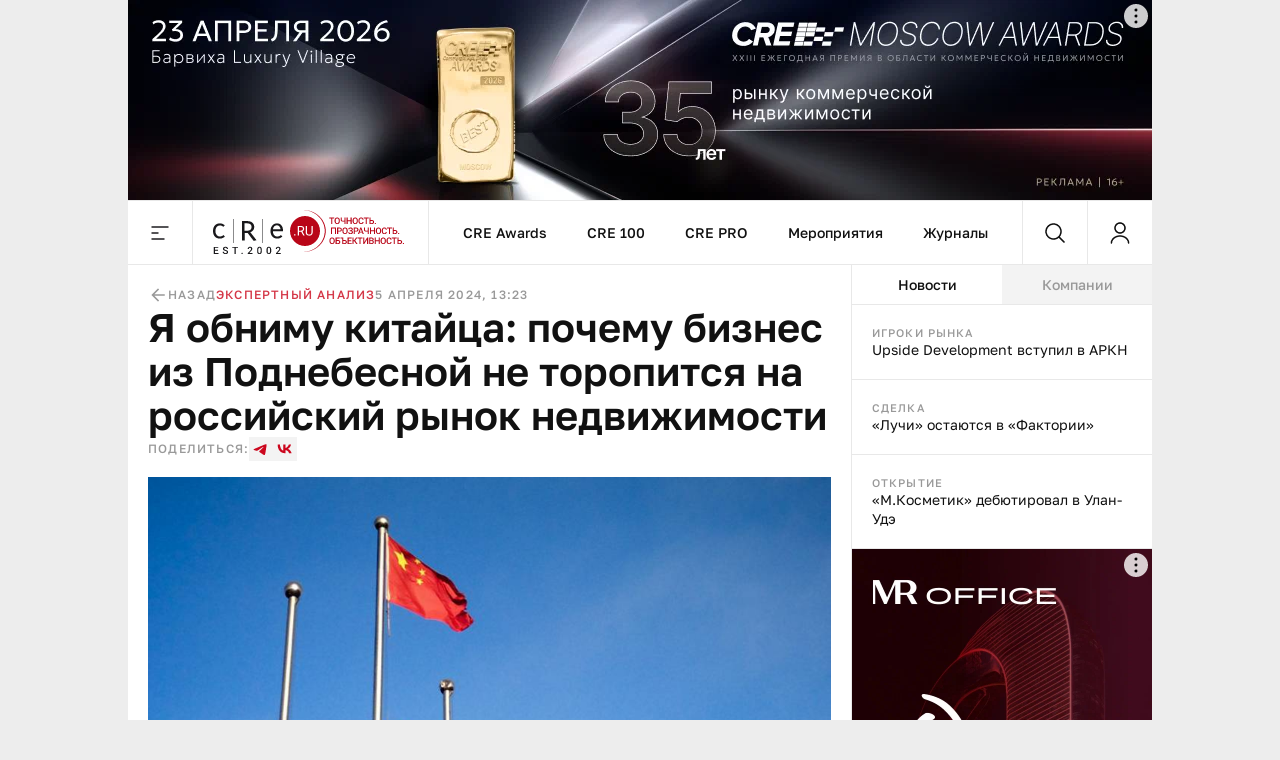

--- FILE ---
content_type: text/html;charset=utf-8
request_url: https://cre.ru/news/94431
body_size: 110468
content:
<!DOCTYPE html><html><head><meta charset="utf-8"><meta name="viewport" content="width=device-width, initial-scale=1"><title>Я обниму китайца: почему бизнес из Поднебесной не торопится на российский рынок недвижимости</title><style>._content_article_aa3mz_1{flex-direction:row-reverse!important}._inside_aa3mz_5{border-left:1px solid var(--color-gray-line);display:flex;flex-direction:column;height:100%;min-height:calc(100vh - 64px)}._inside_article_aa3mz_12{border-left:none;border-right:1px solid var(--color-gray-line);display:block;height:100%}@media (max-width:1023px){._inside_aa3mz_5{border-left:none;min-height:inherit}._inside_article_aa3mz_12{border-right:none}}</style><style>._root_8heyp_1{font-size:0}._wrapper_8heyp_5{cursor:auto;margin:0 auto}._wrapper__forma_8heyp_9{bottom:0;cursor:pointer;filter:drop-shadow(-70px 50px 50px rgb(255,255,255)) drop-shadow(0 -10px 30px rgb(255,255,255)) drop-shadow(90px 10px 30px rgb(255,255,255));height:230px;left:-99999px;position:fixed;right:0;transform:translate(460px);width:230px;z-index:2}._wrapper__forma_8heyp_9:has(.adfox__banner:empty){background:none;display:none;margin-bottom:var(--space-2x);margin-top:0;padding:0}._wrapper__forma_8heyp_9:has(.adfox__banner:empty) ._wrapper__formaIcon_8heyp_28{display:none}._wrapper__forma_visible_8heyp_31{display:block;left:50%}._wrapper__forma_article_8heyp_35{transform:translate(150px)}._wrapper__formaIcon_8heyp_28{background-color:#fffc;border-radius:50%;cursor:pointer;height:24px;position:absolute;right:4px;top:-28px;width:24px;z-index:2}._wrapper__formaIcon_8heyp_28 path{fill:var(--color-gray-text)}._content_8heyp_53{display:block;margin-left:auto;margin-right:auto;max-width:1280px;text-align:center;width:100%}._content_mobile_8heyp_61{background-color:#334049}._contentWrapper_8heyp_65{background:#fff}@media (max-width:1379px){._wrapper__forma_8heyp_9{transform:translate(282px)}._wrapper__forma_article_8heyp_35{transform:translate(26px)}}@media (max-width:1023px){._wrapper__forma_8heyp_9{transform:translate(154px)}}@media (max-width:767px){._wrapper__forma_8heyp_9{transform:translate(70px)}}@media (max-width:599px){._wrapper__forma_8heyp_9{background-size:cover;height:150px;left:inherit;right:0;transform:none;width:150px}}@media (min-width:1380px){._wrapper_8heyp_5{width:1380px}}@media (min-width:1024px) and (max-width:1379px){._wrapper_8heyp_5{width:1024px}._content_8heyp_53{max-width:1024px}}@media (min-width:768px) and (max-width:1023px){._wrapper_8heyp_5{width:768px}._content_8heyp_53{max-width:768px}}@media screen and (min-width:768px){._root_8heyp_1{background-image:url(/bodyBgLogo-min.png),url(/bodyBg.svg);background-position:0 0,0 0;background-repeat:repeat,repeat-y;background-size:1040px,cover;cursor:pointer}._image_8heyp_126{width:100%}}@media (min-width:600px) and (max-width:767px){._wrapper_8heyp_5{width:600px}._content_8heyp_53{max-width:600px}._image_8heyp_126{height:250px;max-width:300px}}@media (max-width:599px){._wrapper_8heyp_5{width:100%}}</style><style>._banner_zag0q_1{border-bottom:1px solid var(--color-gray-line);display:block;margin:0 auto}@media (max-width:599px){._banner_zag0q_1{text-align:center;width:100%}}</style><style>._adfox_1mutn_1{margin-left:auto;margin-right:auto;position:relative;width:100%}._adfox__banner_1mutn_7{margin:0 auto;position:relative;z-index:2}._adfox__banner_1mutn_7 a{background:none!important}</style><style>._root_fixed_znd78_1{padding-bottom:64px}._sentinel_znd78_5{height:0}._header_znd78_9{position:relative}._header_fixed_znd78_12{position:fixed;top:0;width:inherit;width:1380px;z-index:5}._header__inner_znd78_19{background-color:var(--color-white);border-bottom:1px solid var(--color-gray-line);display:flex;flex-flow:row nowrap;height:64px;position:relative;width:100%;z-index:10}._header__overlay_znd78_29{background:#130002;cursor:pointer;height:100%;left:0;opacity:.7;position:fixed;top:0;width:100%;z-index:5}._header__logo_znd78_40{background:url(/_nuxt/logo.DVwrPaO4.svg) no-repeat left 20px center;border-left:1px solid var(--color-gray-line);border-right:1px solid var(--color-gray-line);cursor:pointer;display:block;height:100%;width:237px}._header__nav_znd78_49{border-right:1px solid var(--color-gray-line);display:flex}._header__menuItem_znd78_53{align-items:center;color:var(--color-black-1);display:flex;font-size:14px;font-weight:500;line-height:140%;padding-left:var(--space-2-5x);padding-right:var(--space-2-5x);position:relative;text-decoration:none}._header__menuItem_active_znd78_65,._header__menuItem_znd78_53:hover{color:var(--color-red-1)}._header__menuItem_active_znd78_65:after,._header__menuItem_znd78_53:hover:after{background-color:var(--color-red-1);bottom:-1px;content:"";height:3px;left:0;position:absolute;width:100%}._header__search_znd78_77{border-right:1px solid var(--color-gray-line);flex-grow:1}@media (max-width:1379px){._header__nav_znd78_49{flex-grow:1;justify-content:center}._header__search_znd78_77{flex-grow:unset}}@media (min-width:1024px) and (max-width:1379px){._header_fixed_znd78_12{width:1024px}}@media (max-width:1023px){._header__nav_znd78_49{display:none}._header__search_znd78_77{flex-grow:1}}@media (max-width:767px){._header__logo_znd78_40{flex-grow:1}._header__search_znd78_77{flex-grow:unset}}@media (max-width:479px){._header__logo_znd78_40{background-position:left var(--space-2x) center;background-size:auto 40px}}@media (max-width:400px){._header__logo_znd78_40{background-size:auto 33px}}</style><style>._menu__button_5qk7w_1{align-items:center;cursor:pointer;display:flex;height:100%;justify-content:center;width:64px}._menu__button_5qk7w_1:hover path{fill:var(--color-red-1)}._menu__wrapper_5qk7w_12{display:flex;flex-flow:row nowrap;left:0;position:absolute;top:var(--space-8x);width:100%;z-index:-10}._menu__wrapper__links_5qk7w_21{background-color:var(--color-white);padding:var(--space-4x) var(--space-8x);width:100%}._menu__banner_5qk7w_26{background-color:var(--color-yellow-2);flex-shrink:0;height:400px;width:240px}._menu__sitemap_5qk7w_32{background-color:var(--color-white);display:flex;flex-flow:row nowrap;flex-grow:1;gap:var(--space-5x);justify-content:space-between;padding:var(--space-4x) var(--space-8x);width:100%}._menu__column_5qk7w_42{display:flex;flex:1;flex-flow:column nowrap;gap:var(--space-4x)}@media (max-width:1379px){._menu__block_5qk7w_50{align-items:center;background-color:var(--color-white);display:flex;width:273px}._menu__wrapper__links_5qk7w_21{padding:var(--space-4x) var(--space-8x) var(--space-4x) var(--space-8x)}}@media (max-width:1023px){._menu__block_5qk7w_50{align-items:unset;width:279px}._menu__banner_5qk7w_26{position:relative;top:45px}._menu__wrapper__links_5qk7w_21{padding:var(--space-4x) 25px 52px 36px}}@media (max-width:767px){._menu__wrapper_5qk7w_12{flex-direction:column}._menu__wrapper__links_5qk7w_21{padding:var(--space-3x) var(--space-2-5x);width:100%}._menu__block_5qk7w_50{background-color:transparent;width:100%}._menu__banner_5qk7w_26{height:250px;top:0;width:100%}}</style><style>._search__fixed_1fup7_1{height:100vh;left:0;position:absolute;width:100%}._search__wrapper_1fup7_7{background-color:var(--color-white);border-bottom:1px solid var(--color-gray-line);display:flex;flex-flow:row nowrap;flex-grow:1;height:64px;margin:0 auto;width:100%}._search__clear_1fup7_17,._search__submit_1fup7_17,._search_switcher_1fup7_17{align-items:center;cursor:pointer;display:flex;height:100%;justify-content:center;width:64px}._search__clear_1fup7_17:hover path,._search__submit_1fup7_17:hover path,._search_switcher_1fup7_17:hover path{fill:var(--color-red-1)}._search_switcher_1fup7_17{border-right:1px solid var(--color-gray-line)}._search__panel_1fup7_31{width:1024px}@media (max-width:768px){._search__panel_1fup7_31{width:599px}}@media (max-width:600px){._search__panel_1fup7_31{width:100%}}</style><style>._searchField_i22rp_1{border:none;color:var(--color-black-1);flex-grow:1;font-size:14px;font-weight:400;line-height:140%;outline:none;padding-right:var(--space-2-5x)}</style><style>._userControl_hzr1h_1{align-items:center;cursor:pointer;display:flex;height:100%;justify-content:center;width:64px}._userControl_hzr1h_1:hover ._userControl__icon_hzr1h_9 path{fill:var(--color-red-1)}</style><style>._root_1qff3_1{display:flex;flex-direction:column;height:100%;width:100%}._aside_1qff3_8{flex-shrink:0;width:300px}._main_1qff3_13{align-self:flex-end;bottom:0;min-width:0;overflow:hidden;position:sticky;width:100%}._tabsWrapper_1qff3_27,._tabs_1qff3_22{display:flex;flex-flow:column nowrap}._tabsWrapper_1qff3_27{align-self:flex-end;bottom:0;position:sticky;width:100%}._categorySelector_1qff3_36{border-bottom:1px solid var(--color-gray-line);display:flex;flex-flow:row nowrap;flex-shrink:0;height:40px}._categorySelector__item_1qff3_43{align-items:center;background-color:var(--color-gray-bg);color:var(--color-gray-text);cursor:pointer;display:flex;font-size:14px;font-weight:500;justify-content:center;line-height:140%;transition:all .2s;width:100%}._categorySelector__item_1qff3_43:hover{color:var(--color-red-1)}._categorySelector__item_1qff3_43[data-state=active]{background-color:var(--color-white);color:var(--color-black-1)}._categorySelector__item_1qff3_43[data-state=active]:hover{color:var(--color-red-1)}._telegram_1qff3_67{order:2}@media (max-width:1379px){._aside_1qff3_8{overflow:hidden}}@media (min-width:1024px){._root_1qff3_1{flex-direction:row}._tabsWrapper_1qff3_27{display:flex;flex-flow:column nowrap;flex-shrink:0;width:300px}}@media (max-width:1023px){._tabs_1qff3_22{width:100%}._player_1qff3_91{order:3}._categorySelector_1qff3_36{order:1}._categorySelector__item_1qff3_43:nth-child(2){border-left:1px solid var(--color-gray-line);border-right:1px solid var(--color-gray-line)}._categorySelector__item_1qff3_43:not(:first-child){flex-grow:1}._aside_1qff3_8{flex-shrink:auto;min-width:0;order:4;width:100%}}@media (min-width:768px) and (max-width:1023px){._categorySelector__item_1qff3_43:first-child{flex-shrink:0;width:300px}}</style><style>._footer_1wxw4_1{background:var(--color-gray-bg);border-top:1px solid var(--color-gray-line);height:100%}._footer__banner_1wxw4_6{background:#fff;border-bottom:1px solid var(--color-gray-line);width:100%}._footer__top_1wxw4_11{display:flex;flex-flow:row nowrap;height:100%}._footer__visual_1wxw4_16{border-right:1px solid var(--color-gray-line);display:flex;flex-flow:column nowrap;flex-shrink:0;justify-content:space-between;padding:var(--space-2-5x);width:300px}._footer__logo_1wxw4_25{background:url(/_nuxt/logo.DVwrPaO4.svg) no-repeat 0/auto 48px;cursor:pointer;display:block;height:48px;width:205px}._footer__icons_1wxw4_32{display:flex;flex-flow:row wrap;gap:var(--space-1-5x)}._footer__iconsItem_1wxw4_37{background:#0003;height:48px;width:48px}._footer__iconsItemSvg_1wxw4_42{height:48px;width:48px}._footer__actions_1wxw4_46{border-bottom:1px solid var(--color-gray-line);display:flex;flex-flow:row nowrap}._footer__actionsItem_1wxw4_51{padding:var(--space-2-5x) var(--space-4x);width:50%}._footer__actionsItem_1wxw4_51:first-child{border-right:1px solid var(--color-gray-line)}._footer__info_1wxw4_58{width:100%}._footer__menu_1wxw4_61{padding:var(--space-4x)}._footer__links_1wxw4_64{flex-grow:1;gap:var(--space-5x);padding:var(--space-4x)}._footer__bottom_1wxw4_74,._footer__links_1wxw4_64{border-top:1px solid var(--color-gray-line);display:flex;flex-flow:row nowrap;justify-content:space-between;width:100%}._footer__bottom_1wxw4_74{padding:21px var(--space-2-5x)}._footer__bottomCopyright_1wxw4_82{color:var(--color-gray-text);width:300px}._footer__bottomLinks_1wxw4_86{display:flex;flex-flow:row nowrap;gap:var(--space-5x);margin-right:auto}._footer__bottomLinksItem_1wxw4_92{border-bottom:1px solid var(--color-gray-line);color:var(--color-gray-text);font-size:16px;font-weight:400;line-height:140%;text-decoration:none}._footer__bottomAge_1wxw4_100{color:var(--color-gray-text);font-size:18px;font-weight:500;line-height:120%}@media (max-width:1379px){._footer__actions_1wxw4_46{flex-direction:column}._footer__actionsItem_1wxw4_51{justify-content:space-between;padding:var(--space-2-5x);width:100%}._footer__actionsItem_1wxw4_51:first-child{border-bottom:1px solid var(--color-gray-line);border-right:none}._footer__visual_1wxw4_16{width:208px}._footer__logo_1wxw4_25{background-size:auto 40px;width:180px}._footer__iconsItem_1wxw4_37{height:47px;width:47px}._footer__bottom_1wxw4_74{display:grid;grid-template-columns:repeat(2,1fr);grid-template-rows:repeat(2,auto);row-gap:var(--space-1-5x)}._footer__bottomCopyright_1wxw4_82{grid-column:2/1;grid-row:2;width:100%}._footer__bottomLinks_1wxw4_86{grid-column:1/-1;grid-row:1;justify-content:space-between;margin-right:unset}._footer__bottomLinksItem_1wxw4_92{font-size:14px;font-weight:400;line-height:140%}._footer__bottomAge_1wxw4_100{grid-column:2/2;grid-row:2;text-align:right}._footer__menu_1wxw4_61{padding:var(--space-2-5x)}}@media (max-width:767px){._footer__banner_1wxw4_6{height:250px}._footer__top_1wxw4_11{flex-direction:column}._footer__visual_1wxw4_16{border-right:0;gap:var(--space-2-5x);width:100%}._footer__logo_1wxw4_25{background-position:50%;width:100%}._footer__icons_1wxw4_32{justify-content:space-between}._footer__bottom_1wxw4_74{grid-template-columns:repeat(1,1fr);grid-template-rows:repeat(3,auto);row-gap:10px}._footer__bottomCopyright_1wxw4_82{grid-column:1;grid-row:2;margin:0 auto;text-align:center}._footer__bottomLinks_1wxw4_86{flex-direction:column;gap:10px;grid-column:1;grid-row:1;margin-left:auto;margin-right:auto}._footer__bottomLinksItem_1wxw4_92{text-align:center}._footer__bottomAge_1wxw4_100{grid-column:1;grid-row:3;text-align:center}}@media (max-width:599px){._footer__icons_1wxw4_32{gap:var(--space-1x)}._footer__iconsItemSvg_1wxw4_42,._footer__iconsItem_1wxw4_37{height:40px;width:40px}}@media (max-width:479px){._footer__actionsItem_1wxw4_51,._footer__menu_1wxw4_61,._footer__visual_1wxw4_16{padding:var(--space-2x)}}</style><style>._item_oqu6s_1{align-items:center;display:flex;flex-flow:row nowrap;flex-grow:1;gap:var(--space-2-5x);max-width:100%}._item__title_oqu6s_9{color:var(--color-black-1);font-size:16px;font-weight:400;line-height:140%}._item__button_oqu6s_15{white-space:nowrap;width:auto!important}@media (max-width:479px){._item_oqu6s_1{gap:var(--space-1x)}}</style><style>._button_2nyii_1{align-items:center;display:flex;justify-content:center;padding-left:var(--space-2-5x);padding-right:var(--space-2-5x);text-decoration:none;transition:all .2s}._button_hidden_2nyii_10{visibility:hidden}._button_size_small_2nyii_13{font-size:12px;font-weight:500;height:32px;line-height:140%;min-height:32px;padding-left:var(--space-2-5x);padding-right:var(--space-2-5x)}._button_size_standard_2nyii_22{font-size:14px;font-weight:500;height:40px;line-height:140%;min-height:40px;padding-left:var(--space-3x);padding-right:var(--space-3x)}._button_size_large_2nyii_31{height:48px;min-height:48px}._button_size_large_2nyii_31,._button_size_xl_2nyii_40{font-size:16px;font-weight:500;line-height:140%;padding-left:var(--space-4x);padding-right:var(--space-4x)}._button_size_xl_2nyii_40{height:60px;min-height:60px}._button_theme_primary_2nyii_49{background-color:var(--color-black-1);color:var(--color-white)}._button_theme_primary_2nyii_49._button_disabled_2nyii_53{background-color:var(--color-gray-2);cursor:default}._button_theme_secondary_2nyii_57{background:var(--color-gray-line);color:var(--color-black-1)}._button_theme_secondary_2nyii_57._button_disabled_2nyii_53{background-color:var(--color-gray-bg);color:var(--color-gray-2);cursor:default}._button_theme_white_2nyii_66{background:var(--color-white);color:var(--color-black-1)}._button_theme_white_2nyii_66._button_disabled_2nyii_53{background-color:var(--color-white);color:var(--color-gray-2);cursor:default}._button_theme_outline_2nyii_75{background:var(--color-white);border:1px solid var(--color-gray-line);color:var(--color-black-1)}._button_theme_outline_2nyii_75._button_disabled_2nyii_53{background-color:var(--color-white);border:1px solid var(--color-gray-line);color:var(--color-gray-2);cursor:default}._button__heading_2nyii_86{-webkit-user-select:none;-moz-user-select:none;user-select:none}._button__heading_bold_2nyii_89{font-weight:500;letter-spacing:-.48px}@media screen and (min-width:1025px){._button_2nyii_1:not(._button_disabled_2nyii_53),._button_2nyii_1:not(._button_loading_2nyii_95){cursor:pointer}._button_theme_primary_2nyii_49:active,._button_theme_primary_2nyii_49:hover{background-color:var(--color-black-2);color:var(--color-white)}._button_theme_primary_2nyii_49._button_disabled_2nyii_53:active,._button_theme_primary_2nyii_49._button_disabled_2nyii_53:hover{background-color:var(--color-gray-2);cursor:default}._button_theme_secondary_2nyii_57:hover{background:var(--color-gray-2)}._button_theme_secondary_2nyii_57._button_disabled_2nyii_53:active,._button_theme_secondary_2nyii_57._button_disabled_2nyii_53:hover{background-color:var(--color-gray-bg);color:var(--color-gray-2);cursor:default}._button_theme_white_2nyii_66:hover{background-color:var(--color-gray-bg);color:var(--color-black-1)}._button_theme_white_2nyii_66._button_disabled_2nyii_53:active,._button_theme_white_2nyii_66._button_disabled_2nyii_53:hover{background-color:var(--color-white);color:var(--color-gray-2);cursor:default}._button_theme_outline_2nyii_75:hover{background-color:var(--color-gray-bg);border-color:transparent;color:var(--color-black-1)}._button_theme_outline_2nyii_75._button_disabled_2nyii_53:active,._button_theme_outline_2nyii_75._button_disabled_2nyii_53:hover{background-color:var(--color-white);border:1px solid var(--color-gray-line);color:var(--color-gray-2);cursor:default}}@media (max-width:479px){._button_2nyii_1{width:100%}}</style><style>._menu__sitemap_n78sn_1{display:flex;flex-flow:row nowrap;flex-grow:1;gap:var(--space-5x);justify-content:space-between;width:100%}._menu__column_n78sn_9{display:flex;flex:1;flex-flow:column nowrap;gap:var(--space-4x)}@media (max-width:1379px){._menu__sitemap_n78sn_1{gap:14px}}</style><style>._links_tw6pu_1{display:flex;flex-flow:column nowrap;gap:var(--space-1-5x);max-width:100%}._links__title_tw6pu_7{color:var(--color-gray-text);font-size:12px;font-weight:500;letter-spacing:1.2px;line-height:140%;text-transform:uppercase}._links__link_tw6pu_15{align-self:flex-start;color:var(--color-black-1);font-size:14px;font-weight:400;line-height:140%;position:relative;text-decoration:none}._links__link_tw6pu_15:after{border-bottom:1px solid;bottom:0;content:"";display:block;left:0;position:absolute;transition-duration:.55s;transition-property:width;transition-timing-function:cubic-bezier(.85,0,0,1);width:0}._links__link_tw6pu_15:hover:after{width:100%}</style><style>._newsItem_lmfq8_1{padding:var(--space-2-5x)}._emptyState_lmfq8_5{padding-top:20px;text-align:center}._emptyState_lmfq8_5 p{margin:10px 0}._banner_lmfq8_13{align-items:center;display:flex;height:600px;justify-content:center;width:100%}._banner_lmfq8_13>div{height:600px;width:300px}._banner_lmfq8_13+._newsItem_lmfq8_1{border-top:1px solid var(--color-gray-line)}</style><style>._item_9orft_1{border-bottom:1px solid var(--color-gray-line);display:flex;flex-flow:column nowrap;gap:var(--space-1x);position:relative}._item_9orft_1:last-of-type{border-bottom:none}._item_red_9orft_11{background:linear-gradient(90deg,#b9061833,#dcbc3e00);border-left:4px solid var(--color-red-1)}._item_thunder_9orft_15{background:linear-gradient(90deg,#dcbc3e33,#dcbc3e00);border-left:4px solid var(--color-yellow-1)}._item_telegram_9orft_19{background:linear-gradient(90deg,#2aabee33,#2aabee00);border-left:4px solid var(--color-telegram)}._item__category_9orft_23{color:var(--color-gray-text);display:block;font-size:11px;font-weight:500;letter-spacing:1.1px;line-height:140%;text-decoration:none;text-transform:uppercase}._item__category_paddingIcon_9orft_33{padding-right:34px;z-index:1}._item__category_paddingCategory_9orft_37{padding-right:64px;z-index:1}._item__company_9orft_41{display:flex;text-decoration:none}._item__companyImage_9orft_45{height:20px}._item__title_9orft_48{color:var(--color-black-1);display:block;font-size:14px;font-weight:400;line-height:140%;text-decoration:none}._item__title_paddingIcon_9orft_56{padding-right:34px;z-index:1}._item__title_paddingCategory_9orft_60{padding-right:64px;z-index:1}._item__telegram_9orft_64{color:var(--color-telegram);display:block;font-size:11px;font-weight:500;letter-spacing:1.1px;line-height:140%;text-decoration:none;text-transform:uppercase}._item__icon_9orft_74{position:absolute;right:20px;top:20px}._item__icon_thunder_9orft_79 path{fill:var(--color-yellow-1)}._item__categoryImage_9orft_82{height:15px;width:auto}._item__categoryImageWrapper_9orft_86{display:flex;position:absolute;right:20px;top:19px}@media (hover:hover){._item_9orft_1{transition:all .2s}._item_9orft_1:hover{opacity:.85}}</style><style>._article_33vog_1{padding-bottom:var(--space-2-5x)}._article_33vog_1:first-child{padding-top:var(--space-2-5x)}._article_33vog_1+._article_33vog_1{margin-top:var(--space-2-5x)}._error_33vog_11{padding-top:20px;text-align:center}._error_33vog_11 p{margin:10px 0}@media (max-width:767px){._article_33vog_1+._article_33vog_1{margin-top:var(--space-3x)}}@media (max-width:479px){._article_33vog_1{padding-bottom:var(--space-2x)}._article_33vog_1:first-child{padding-top:var(--space-2x)}}</style><style>._article_du95u_1{border-bottom:1px solid var(--color-gray-line);display:flex;flex-flow:column;gap:var(--space-2x);margin-left:auto;margin-right:auto;width:860px}._article__info_du95u_10{align-items:center;display:flex;flex-flow:row nowrap;gap:var(--space-2-5x);width:100%}._article__info__wrapper_du95u_17{align-items:center;display:flex;flex-flow:row nowrap;gap:20px}._article__info__date_du95u_23{align-items:center;color:var(--color-gray-text);font-size:12px;font-weight:500;letter-spacing:1.2px;line-height:140%;text-transform:uppercase}._article__title_du95u_32{color:var(--color-black-1);font-size:48px;font-weight:600;line-height:110%;margin-bottom:0;margin-top:0}._article__socials_du95u_40{align-items:center;display:flex;flex-flow:row nowrap;gap:var(--space-1-5x)}._article__socials__text_du95u_46{color:var(--color-gray-text);font-size:12px;font-weight:500;letter-spacing:1.2px;line-height:140%;text-transform:uppercase}._article__socials__links_du95u_54{display:flex;flex-flow:row nowrap;gap:var(--space-1-5x)}._article__socials__link_du95u_54{height:24px;width:24px}._article__socials__link_du95u_54 rect{background:var(--color-gray-bg)}._article__socials__link_du95u_54 path{fill:var(--color-red-1)}._article__socials__icon_du95u_69{cursor:pointer}._article__socials__icon_du95u_69 g rect{fill:var(--color-gray-bg)}._article__excerpt_du95u_75{font-size:18px;font-weight:500;line-height:140%;margin-bottom:var(--space-3x);margin-top:var(--space-1x)}._article__newsItem_du95u_82{border:1px solid var(--color-gray-line);margin-bottom:var(--space-3x);margin-top:var(--space-3x)}._forma__articleAuthor_du95u_88{align-items:center;display:flex;flex-flow:row nowrap;gap:20px}._forma__articleAuthorImage_du95u_94{background:url(/forma/borzova.png) no-repeat;background-size:cover;border-radius:50%;height:60px;width:60px}._forma__articleAuthorRight_du95u_101{display:flex;flex-flow:column nowrap;gap:4px}._forma__articleAuthorName_du95u_106{color:var(--color-black-1);font-size:18px;font-weight:500;letter-spacing:0;line-height:120%}._forma__articleAuthorJob_du95u_113{color:#999;font-size:14px;font-weight:400;letter-spacing:0;line-height:140%}@media (max-width:1379px){._article_du95u_1{border-bottom:none;padding-left:20px;padding-right:20px;width:100%}}@media (min-width:768px) and (max-width:1379px){._article__title_du95u_32{font-size:40px;font-weight:600;line-height:110%}}@media (min-width:600px) and (max-width:767px){._article__info_du95u_10{gap:var(--space-4x)}._article__info__wrapper_du95u_17{justify-content:space-between;width:inherit}}@media (max-width:767px){._article__title_du95u_32{font-size:36px;font-weight:600;line-height:110%}}@media (min-width:480px) and (max-width:599px){._article__info_du95u_10{flex-direction:column;gap:var(--space-1-5x)}._article__info__back_du95u_157{justify-content:flex-start;width:100%}._article__info__wrapper_du95u_17{justify-content:space-between;width:inherit}}@media (max-width:479px){._article__info_du95u_10{align-items:flex-start;flex-direction:row;gap:var(--space-1-5x);justify-content:space-between}._article__info__wrapper_du95u_17{align-items:flex-end;flex-direction:column;gap:var(--space-0-5x)}._article__slider_du95u_178{margin-left:-20px;margin-right:-20px}}</style><style>._banner_qpmmd_1{display:flex;flex:1 0 auto;flex-flow:row nowrap}._banner_qpmmd_1:has(.adfox__banner:empty){display:none}@media (max-width:599px){._banner_qpmmd_1{flex-direction:column;gap:16px;justify-content:center;text-align:center;width:100%}}@media (max-width:479px){._banner_qpmmd_1{padding:var(--space-2x)}}</style><style>._back_x5p4f_1{align-items:center;color:var(--color-gray-text);cursor:pointer;display:flex;flex-flow:row nowrap;font-size:12px;font-weight:500;gap:5px;justify-content:center;letter-spacing:1.2px;line-height:140%;text-decoration:none;text-transform:uppercase}._back__icon_x5p4f_16 path{fill:var(--color-gray-text)}</style><style>._categories_1gjuk_1{align-items:center;display:flex;flex-flow:row wrap;gap:var(--space-2-5x)}._categories__link_1gjuk_7{color:var(--color-red-2);font-size:12px;font-weight:500;letter-spacing:1.2px;line-height:140%;text-decoration:none;text-transform:uppercase}@media (max-width:479px){._categories_1gjuk_1{justify-content:center}}</style><style>._image_19uh3_1{display:flex;flex-flow:column nowrap;gap:var(--space-1x);margin:var(--space-2x) 0 0;padding:0}._image__wrapper_19uh3_8{display:flex;position:relative}._image__img_19uh3_12{height:auto;margin:0!important;width:100%}._image__source_19uh3_17{color:var(--color-gray-text);font-size:14px;font-weight:400;line-height:140%}@media (max-width:479px){._image__wrapper_19uh3_8{margin-left:-20px;margin-right:-20px}}</style><style>._item_qpxxq_1{color:var(--color-black-1);font-size:16px;font-weight:400;line-height:140%}._item_qpxxq_1 a{background:linear-gradient(to bottom,var(--color-red-1) 50%,var(--color-red-1) 50%);background-position:0 100%;background-repeat:repeat-x;background-size:1px 1px;color:var(--color-red-1);cursor:pointer;text-decoration:none}._item_qpxxq_1 a:hover{color:var(--color-red-2)}._item_qpxxq_1 p{margin-bottom:var(--space-2x);margin-top:0}._item_qpxxq_1 p:last-child{margin-bottom:0}._item_qpxxq_1 b{font-size:16px;font-weight:600;line-height:140%}._item_qpxxq_1 h2{font-size:40px;font-weight:600;line-height:110%;margin-bottom:var(--space-3x);margin-top:var(--space-5x)}._item_qpxxq_1 h2:first-child{margin-top:0}._item_qpxxq_1 h3{font-size:36px;font-weight:600;line-height:110%;margin-bottom:var(--space-2x);margin-top:var(--space-4x)}._item_qpxxq_1 h3:first-child{margin-top:0}._item_qpxxq_1 h4{font-size:32px;font-weight:600;line-height:110%;margin-bottom:var(--space-2x);margin-top:var(--space-3x)}._item_qpxxq_1 h4:first-child{margin-top:0}._item_qpxxq_1>img{border:0;display:block;height:auto;margin-bottom:var(--space-3x);margin-top:var(--space-3x);max-width:100%}._item_qpxxq_1>img+.source{margin-top:-16px}._item_qpxxq_1 .source{color:var(--color-gray-text);font-size:14px;font-weight:400;line-height:140%}._item_qpxxq_1 .key-point{background:var(--color-gray-bg);border:1px solid var(--color-gray-line);color:var(--color-black-1);font-size:36px;font-weight:600;line-height:110%;margin-bottom:var(--space-5x);margin-top:var(--space-3x);padding:var(--space-2-5x) 30px}._item_qpxxq_1 .editor-deep-link{background:var(--color-red-3);border-bottom:1px solid var(--color-red-2);border-radius:40px;color:var(--color-red-2);cursor:pointer;padding-left:10px;padding-right:10px;text-decoration:none}._item_qpxxq_1 ul{margin:var(--space-3x) 0;padding-left:var(--space-3x)}._item_qpxxq_1 ul li{list-style:none;margin-bottom:var(--space-1-5x);position:relative}._item_qpxxq_1 ul li:last-child{margin-bottom:0}._item_qpxxq_1 ul li:before{background:var(--color-black-1);border-radius:50%;content:"";height:4px;left:-20px;position:absolute;top:9px;width:4px}._item_qpxxq_1 ol{margin:var(--space-3x) 0;padding-left:var(--space-3x)}._item_qpxxq_1 ol li{margin-bottom:var(--space-1-5x)}._item_qpxxq_1 ol li:last-child{margin-bottom:0}@media (min-width:768px) and (max-width:1379px){._item_qpxxq_1 .key-point{font-size:32px;font-weight:600;line-height:110%}}@media (min-width:480px) and (max-width:767px){._item_qpxxq_1 .key-point{font-size:24px;font-weight:600;line-height:110%}}@media (max-width:767px){._item_qpxxq_1 h2{font-size:24px}._item_qpxxq_1 h3{font-size:22px}._item_qpxxq_1 h4{font-size:20px}._item_qpxxq_1 h5{font-size:18px}}@media (max-width:479px){._item_qpxxq_1 .key-point{font-size:24px;font-weight:600;line-height:110%;margin-left:-20px;margin-right:-20px;padding:var(--space-2-5x) var(--space-2x)}}</style><style>._banner_243ti_1{background-color:#f3f3f3;display:flex;flex:1 0 auto;flex-flow:row nowrap;justify-content:center;margin-bottom:var(--space-2x);margin-top:var(--space-2x);padding:var(--space-2-5x)}._banner_243ti_1:has(.adfox__banner:empty){background:none;margin-bottom:var(--space-2x);margin-top:0;padding:0}@media (max-width:599px){._banner_243ti_1{flex-direction:column;gap:16px;justify-content:center;text-align:center;width:100%}}@media (max-width:479px){._banner_243ti_1{padding:var(--space-2x)}}</style><style>._summary_122ne_1{border-left:1px solid var(--color-gray-line);border-top:1px solid var(--color-gray-line);display:grid;grid-template-areas:"photo author articles" "back categories categories";grid-template-columns:100px 1fr auto;grid-template-rows:auto 1fr;margin-bottom:var(--space-3x);margin-top:var(--space-3x)}._summary_noItem_122ne_11{grid-template-areas:"author author articles" "back categories categories"}._summary__element_122ne_14{border-bottom:1px solid var(--color-gray-line);border-right:1px solid var(--color-gray-line);padding:var(--space-2-5x)}._summary__photo_122ne_19{border-radius:50%;height:60px;width:60px}._summary__photoWrapper_122ne_24{grid-area:photo;width:100px}._summary__author_122ne_28{display:flex;flex-flow:column nowrap;gap:var(--space-0-5x);grid-area:author}._summary__author__header_122ne_34{color:var(--color-gray-text);font-size:12px;font-weight:500;letter-spacing:1.2px;line-height:140%;text-transform:uppercase}._summary__author__inner_122ne_42{display:flex;flex-flow:column nowrap}._summary__author__name_122ne_46{color:var(--color-black-1);font-size:16px;font-weight:500;line-height:140%}._summary__author__description_122ne_52{color:var(--color-gray-text);font-size:14px;font-weight:400;line-height:140%}._summary__articles_122ne_58{display:flex;flex-flow:column nowrap;gap:var(--space-0-5x);grid-area:articles;padding-bottom:30px;padding-top:30px}._summary__articles__header_122ne_66{color:var(--color-gray-text);font-size:12px;font-weight:500;letter-spacing:1.2px;line-height:140%;text-transform:uppercase}._summary__articles__link_122ne_74{color:var(--color-red-1);cursor:pointer;font-size:16px;font-weight:500;line-height:140%;text-decoration:none}._summary__back_122ne_82{align-content:center;grid-area:back;justify-content:center;padding:var(--space-2-5x) 0}._summary__categories_122ne_88{grid-area:categories}@media (max-width:599px){._summary_122ne_1{grid-template-areas:"photo author" "back articles" "categories categories";grid-template-columns:100px auto}._summary_noItem_122ne_11{grid-template-areas:"back categories"}}</style><style>._root_1eg0q_1{margin:var(--space-2x) -110px;margin-right:-110px}._cre_1eg0q_6{background:var(--substrates-color);border-bottom:10px solid var(--background-color)}._cre__header_1eg0q_10{background:var(--background-color);height:64px}._cre__header_1eg0q_10,._cre__header__inner_1eg0q_18{align-items:center;display:flex;flex-flow:row nowrap;justify-content:space-between}._cre__header__inner_1eg0q_18{border-right:1px solid var(--border-color);flex-shrink:0;height:100%;min-height:28px;padding-left:var(--space-2-5x);padding-right:var(--space-2-5x);width:720px}._cre__header__navigation_1eg0q_31{align-items:center;display:flex;flex-flow:row nowrap;height:100%;width:360px}._cre__header__button_1eg0q_38{color:var(--label-color);font-size:12px;font-weight:500;height:100%;line-height:140%;padding:0;width:160px}._cre__header__controls_1eg0q_47{display:flex;flex-flow:row nowrap}._cre__header__controlsItem_1eg0q_51{align-items:center;border-left:1px solid;cursor:pointer;display:flex;flex-shrink:0;height:64px;justify-content:center;width:100px}._cre__header__controlsItem_1eg0q_51 path{fill:var(--label-color)}._cre__header__partnerWrapper_1eg0q_64{align-items:center;display:flex;flex-flow:row nowrap;gap:var(--space-1x)}._cre__header__partner_1eg0q_64{margin-left:12px}._cre__header__titleWrapper_1eg0q_73{align-items:center;display:flex;flex-flow:row nowrap;gap:var(--space-1x)}._cre__header__title_1eg0q_73{color:var(--text-color);font-family:var(--font-golos);font-size:32px;font-weight:600;line-height:110%}._cre__header__subtitle_1eg0q_86{color:var(--label-color);font-size:11px;font-weight:500;letter-spacing:1.1px;line-height:140%;text-transform:uppercase}._cre__header__subtitle_margin_1eg0q_95{margin-left:auto}._cre__header__tagWrapper_1eg0q_98{align-items:center;display:flex;flex-flow:row nowrap;gap:var(--space-1x);text-decoration:none}._cre__header__tag_1eg0q_98{height:auto;width:70px}._swiperSlide_1eg0q_110{border-right:1px solid;height:auto;padding:var(--space-2-5x);width:270px}._grid__newsItem_1eg0q_117{text-decoration:none}@media (max-width:767px){._swiperSlide_1eg0q_110{border-right:none;width:100%}}@media (max-width:1379px){._root_1eg0q_1{margin-left:-20px;margin-right:-20px}._cre__header_1eg0q_10{flex-direction:column;height:inherit}._cre__header__inner_1eg0q_18{border-right:none;height:64px;width:100%}._cre__header__navigation_1eg0q_31{border-top:1px solid var(--border-color);height:64px;width:100%}._cre__header__button_1eg0q_38{flex-grow:1;width:inherit}}@media (min-width:0px) and (max-width:767px){._cre__header__inner_1eg0q_18{align-items:flex-start;height:inherit;padding:var(--space-2-5x);width:100%}._cre__header__titleWrapper_1eg0q_73{align-items:flex-start;flex-direction:column-reverse;gap:0}._cre__header__partnerWrapper_1eg0q_64{align-items:flex-start;flex-direction:column}}@media (max-width:479px){._cre__header__inner_1eg0q_18{flex-direction:column;gap:var(--space-2-5x)}._cre__header__partner_1eg0q_64{margin:0}._cre__header__partnerWrapper_1eg0q_64{flex-direction:row;gap:var(--space-1x)}}</style><style>._loader_1kp9r_1{align-items:center;display:flex;flex-direction:column;flex-shrink:0;gap:28px;margin-bottom:20px;margin-top:20px}._loader_small_1kp9r_10{gap:14px}._loader_small_1kp9r_10 ._image_1kp9r_13{background-size:50%;flex-shrink:0;height:100px;width:100px}._loader_small_1kp9r_10 ._image_1kp9r_13:before{border-width:1px}._loader_small_1kp9r_10 ._image_1kp9r_13:after{border-width:2px}._loader_smallest_1kp9r_25{gap:var(--space-1x)}._loader_smallest_1kp9r_25 ._image_1kp9r_13{background-size:50%;flex-shrink:0;height:50px;width:50px}._loader_smallest_1kp9r_25 ._image_1kp9r_13:before{border-width:1px}._loader_smallest_1kp9r_25 ._image_1kp9r_13:after{border-width:2px}._loader_center_1kp9r_40{height:100%;justify-content:center}._image_1kp9r_13{background-position:50%;background-repeat:no-repeat;background-size:auto;border-radius:50%;height:300px;position:relative;width:300px}._image_1kp9r_13:before{border:2px solid rgba(204,7,30,.2);border-radius:50%;content:"";height:100%;position:absolute;width:100%}._image_1kp9r_13:after{animation:_spin_1kp9r_1 1.5s cubic-bezier(.48,.29,.17,.8) infinite;border-bottom:4px solid transparent;border-left:4px solid transparent;border-radius:50%;border-right:4px solid transparent;border-right-color:var(--color-red-1);border-top:4px solid transparent;border-top-color:var(--color-red-1);content:"";height:calc(100% + 2px);left:-1px;position:absolute;top:-1px;width:calc(100% + 2px)}@keyframes _spin_1kp9r_1{0%{transform:rotate(0)}to{transform:rotate(1turn)}}._text_1kp9r_84{color:var(--color-black-1);font-size:14px;font-weight:400;line-height:140%}</style><link rel="stylesheet" href="/_nuxt/entry.zqBs-QFm.css" crossorigin><link rel="stylesheet" href="/_nuxt/Footer.DfddQS-t.css" crossorigin><link rel="stylesheet" href="/_nuxt/ModalVideo.CPlwZ_NM.css" crossorigin><link rel="stylesheet" href="/_nuxt/Loader.BFW2oMSs.css" crossorigin><link rel="stylesheet" href="/_nuxt/Button.CmLt32Zh.css" crossorigin><link rel="stylesheet" href="/_nuxt/LoaderSimple.BGsy4uts.css" crossorigin><link rel="stylesheet" href="/_nuxt/ButtonBack.Dv9r-FY-.css" crossorigin><link rel="stylesheet" href="/_nuxt/isMaterialDTO.DrJyhcAk.css" crossorigin><link rel="stylesheet" href="/_nuxt/SliderItem.22GNdiOT.css" crossorigin><link rel="stylesheet" href="/_nuxt/useSwiperControlsVisibility.DEMSNQtz.css" crossorigin><link rel="stylesheet" href="/_nuxt/navigation.4ZiJgBUd.css" crossorigin><link rel="stylesheet" href="/_nuxt/NewsItemObjectImages.CJfkaDX2.css" crossorigin><link rel="stylesheet" href="/_nuxt/reachGoal.Dw6KuPVi.css" crossorigin><link rel="modulepreload" as="script" crossorigin href="/_nuxt/B1FnCwsk.js"><link rel="modulepreload" as="script" crossorigin href="/_nuxt/Dtc0uFOn.js"><link rel="modulepreload" as="script" crossorigin href="/_nuxt/BVncnS67.js"><link rel="modulepreload" as="script" crossorigin href="/_nuxt/BHf2Dm1l.js"><link rel="modulepreload" as="script" crossorigin href="/_nuxt/DnQ_fGKL.js"><link rel="modulepreload" as="script" crossorigin href="/_nuxt/CgCwQxRg.js"><link rel="modulepreload" as="script" crossorigin href="/_nuxt/DUsqCaex.js"><link rel="modulepreload" as="script" crossorigin href="/_nuxt/BQ6LoMkV.js"><link rel="modulepreload" as="script" crossorigin href="/_nuxt/DHm1mwY7.js"><link rel="modulepreload" as="script" crossorigin href="/_nuxt/dQUlEu4t.js"><link rel="modulepreload" as="script" crossorigin href="/_nuxt/BuZ9M9mA.js"><link rel="modulepreload" as="script" crossorigin href="/_nuxt/CrtK4ZZp.js"><link rel="modulepreload" as="script" crossorigin href="/_nuxt/YuSsjxWt.js"><link rel="modulepreload" as="script" crossorigin href="/_nuxt/DV3PCAG7.js"><link rel="modulepreload" as="script" crossorigin href="/_nuxt/DB_G28UG.js"><link rel="modulepreload" as="script" crossorigin href="/_nuxt/oWNRy1Qb.js"><link rel="modulepreload" as="script" crossorigin href="/_nuxt/CuNP7Joh.js"><link rel="modulepreload" as="script" crossorigin href="/_nuxt/B17pbNmp.js"><link rel="modulepreload" as="script" crossorigin href="/_nuxt/DnqQaR5v.js"><link rel="modulepreload" as="script" crossorigin href="/_nuxt/CFBwzCPi.js"><link rel="modulepreload" as="script" crossorigin href="/_nuxt/Dwcg0_5Q.js"><link rel="modulepreload" as="script" crossorigin href="/_nuxt/caDOgqj8.js"><link rel="modulepreload" as="script" crossorigin href="/_nuxt/DnDCUUKO.js"><link rel="modulepreload" as="script" crossorigin href="/_nuxt/BAcaSvgJ.js"><link rel="modulepreload" as="script" crossorigin href="/_nuxt/YGNvctKq.js"><link rel="modulepreload" as="script" crossorigin href="/_nuxt/CSLCNiG6.js"><link rel="modulepreload" as="script" crossorigin href="/_nuxt/D2Mw76xw.js"><link rel="modulepreload" as="script" crossorigin href="/_nuxt/CW9F9Qua.js"><link rel="modulepreload" as="script" crossorigin href="/_nuxt/C7pBW47d.js"><link rel="modulepreload" as="script" crossorigin href="/_nuxt/D8nXweqI.js"><link rel="modulepreload" as="script" crossorigin href="/_nuxt/BbJUlBPU.js"><link rel="modulepreload" as="script" crossorigin href="/_nuxt/DdIwPChs.js"><link rel="modulepreload" as="script" crossorigin href="/_nuxt/KEy2ajSX.js"><link rel="modulepreload" as="script" crossorigin href="/_nuxt/oiP3bpHF.js"><link rel="preload" as="fetch" fetchpriority="low" crossorigin="anonymous" href="/_nuxt/builds/meta/e2a3f855-7b31-4ea8-8718-63ba26f0d8d5.json"><link rel="prefetch" as="image" type="image/svg+xml" href="/_nuxt/logo.DVwrPaO4.svg"><link rel="prefetch" as="style" crossorigin href="/_nuxt/index.xQK-yR8e.css"><link rel="prefetch" as="style" crossorigin href="/_nuxt/seo.BPndH5q5.css"><link rel="prefetch" as="style" crossorigin href="/_nuxt/updateNewsItemsSeo.BsS3HcBp.css"><link rel="prefetch" as="style" crossorigin href="/_nuxt/Pagination.C-6JBBKI.css"><link rel="prefetch" as="script" crossorigin href="/_nuxt/CNKE_qRa.js"><link rel="prefetch" as="script" crossorigin href="/_nuxt/BD0sEbxe.js"><link rel="prefetch" as="script" crossorigin href="/_nuxt/Djzn41xZ.js"><link rel="prefetch" as="script" crossorigin href="/_nuxt/CKYANY3a.js"><link rel="prefetch" as="script" crossorigin href="/_nuxt/CWbvtkB4.js"><link rel="prefetch" as="script" crossorigin href="/_nuxt/DYi7Aujn.js"><link rel="prefetch" as="style" crossorigin href="/_nuxt/index.X392Etge.css"><link rel="prefetch" as="script" crossorigin href="/_nuxt/CY0ewdU0.js"><link rel="prefetch" as="script" crossorigin href="/_nuxt/DvoQzmQQ.js"><link rel="prefetch" as="script" crossorigin href="/_nuxt/BOaDHtUN.js"><link rel="prefetch" as="script" crossorigin href="/_nuxt/CFEBRWMI.js"><link rel="prefetch" as="script" crossorigin href="/_nuxt/CHCyIeBv.js"><link rel="prefetch" as="style" crossorigin href="/_nuxt/index.CQtTCcL0.css"><link rel="prefetch" as="style" crossorigin href="/_nuxt/GridTripple.Bwg0btlB.css"><link rel="prefetch" as="script" crossorigin href="/_nuxt/ByA7XSms.js"><link rel="prefetch" as="script" crossorigin href="/_nuxt/CkVuFDuo.js"><link rel="prefetch" as="script" crossorigin href="/_nuxt/B1Z2QQMy.js"><link rel="prefetch" as="script" crossorigin href="/_nuxt/B74d8bRF.js"><link rel="prefetch" as="script" crossorigin href="/_nuxt/ErhBtkAS.js"><link rel="prefetch" as="style" crossorigin href="/_nuxt/index.BMxyikX7.css"><link rel="prefetch" as="script" crossorigin href="/_nuxt/lSwI4Ckj.js"><link rel="prefetch" as="style" crossorigin href="/_nuxt/index.74IQWMXm.css"><link rel="prefetch" as="script" crossorigin href="/_nuxt/CJzENnfS.js"><link rel="prefetch" as="script" crossorigin href="/_nuxt/VzVc__LS.js"><link rel="prefetch" as="style" crossorigin href="/_nuxt/index.CgpVGae9.css"><link rel="prefetch" as="style" crossorigin href="/_nuxt/useCustomFetch.9aDOtg9_.css"><link rel="prefetch" as="script" crossorigin href="/_nuxt/D3jbXoBO.js"><link rel="prefetch" as="script" crossorigin href="/_nuxt/DU4KqbBz.js"><link rel="prefetch" as="script" crossorigin href="/_nuxt/CZNkeX47.js"><link rel="prefetch" as="style" crossorigin href="/_nuxt/index.M3NHe6uA.css"><link rel="prefetch" as="style" crossorigin href="/_nuxt/Modal.NPlrELxZ.css"><link rel="prefetch" as="style" crossorigin href="/_nuxt/StatusTooltip.CwTAXn8M.css"><link rel="prefetch" as="style" crossorigin href="/_nuxt/ChangePassword.BFYN0dKz.css"><link rel="prefetch" as="style" crossorigin href="/_nuxt/SkeletonTable.BE0kzbD_.css"><link rel="prefetch" as="style" crossorigin href="/_nuxt/Skeleton.DhljfFz4.css"><link rel="prefetch" as="script" crossorigin href="/_nuxt/Dvr-LCrz.js"><link rel="prefetch" as="script" crossorigin href="/_nuxt/FoIfxFBb.js"><link rel="prefetch" as="script" crossorigin href="/_nuxt/CKuxLnj9.js"><link rel="prefetch" as="script" crossorigin href="/_nuxt/Bj4cQLjT.js"><link rel="prefetch" as="script" crossorigin href="/_nuxt/D92Er2bt.js"><link rel="prefetch" as="script" crossorigin href="/_nuxt/CvDv2xPQ.js"><link rel="prefetch" as="script" crossorigin href="/_nuxt/DUFt-OVo.js"><link rel="prefetch" as="style" crossorigin href="/_nuxt/index.DjX2ad68.css"><link rel="prefetch" as="style" crossorigin href="/_nuxt/Select.kraVS5T2.css"><link rel="prefetch" as="script" crossorigin href="/_nuxt/Bt6L83i6.js"><link rel="prefetch" as="script" crossorigin href="/_nuxt/0v6RQ5oG.js"><link rel="prefetch" as="script" crossorigin href="/_nuxt/Bu3C570t.js"><link rel="prefetch" as="script" crossorigin href="/_nuxt/BxcXA-tA.js"><link rel="prefetch" as="script" crossorigin href="/_nuxt/D_svX_zI.js"><link rel="prefetch" as="script" crossorigin href="/_nuxt/Dqdqa3Se.js"><link rel="prefetch" as="style" crossorigin href="/_nuxt/index.C-MHQPkA.css"><link rel="prefetch" as="script" crossorigin href="/_nuxt/BccpVrRw.js"><link rel="prefetch" as="script" crossorigin href="/_nuxt/DQfZnedq.js"><link rel="prefetch" as="script" crossorigin href="/_nuxt/bPjgQlTi.js"><link rel="prefetch" as="script" crossorigin href="/_nuxt/CdtC-nxX.js"><link rel="prefetch" as="script" crossorigin href="/_nuxt/C8joEogy.js"><link rel="prefetch" as="style" crossorigin href="/_nuxt/index.DpeupWY5.css"><link rel="prefetch" as="style" crossorigin href="/_nuxt/Textarea.C2LItXaz.css"><link rel="prefetch" as="style" crossorigin href="/_nuxt/typograf.DS0pK6r7.css"><link rel="prefetch" as="style" crossorigin href="/_nuxt/PhotoSelectModal.dJ6gasuJ.css"><link rel="prefetch" as="style" crossorigin href="/_nuxt/const.z5oRN0rz.css"><link rel="prefetch" as="style" crossorigin href="/_nuxt/NewsSelect.wCaDM1iN.css"><link rel="prefetch" as="style" crossorigin href="/_nuxt/PhotoSelect.BGFckX7D.css"><link rel="prefetch" as="style" crossorigin href="/_nuxt/GridWidget.DMDhev8a.css"><link rel="prefetch" as="style" crossorigin href="/_nuxt/GridItemFields.sM5ycVIa.css"><link rel="prefetch" as="style" crossorigin href="/_nuxt/PhotosGalleriesSelect.CMXZ6ttl.css"><link rel="prefetch" as="script" crossorigin href="/_nuxt/dEn2Xl2d.js"><link rel="prefetch" as="script" crossorigin href="/_nuxt/BSUT-Dnw.js"><link rel="prefetch" as="script" crossorigin href="/_nuxt/COvTM1S2.js"><link rel="prefetch" as="script" crossorigin href="/_nuxt/B9Hya_pC.js"><link rel="prefetch" as="script" crossorigin href="/_nuxt/B7qmXHN2.js"><link rel="prefetch" as="script" crossorigin href="/_nuxt/4qySyGkZ.js"><link rel="prefetch" as="script" crossorigin href="/_nuxt/BcxvaFlX.js"><link rel="prefetch" as="script" crossorigin href="/_nuxt/BDG1EGVi.js"><link rel="prefetch" as="script" crossorigin href="/_nuxt/BU5kFxc9.js"><link rel="prefetch" as="script" crossorigin href="/_nuxt/Do3qUIAW.js"><link rel="prefetch" as="script" crossorigin href="/_nuxt/CPWPlhx9.js"><link rel="prefetch" as="script" crossorigin href="/_nuxt/mGSj4NIY.js"><link rel="prefetch" as="script" crossorigin href="/_nuxt/CjA1JWP4.js"><link rel="prefetch" as="script" crossorigin href="/_nuxt/B2TlCPYA.js"><link rel="prefetch" as="script" crossorigin href="/_nuxt/CBBesumn.js"><link rel="prefetch" as="script" crossorigin href="/_nuxt/B5cwePKA.js"><link rel="prefetch" as="style" crossorigin href="/_nuxt/index.DnIkcSU0.css"><link rel="prefetch" as="script" crossorigin href="/_nuxt/D88XNVaJ.js"><link rel="prefetch" as="script" crossorigin href="/_nuxt/BuFUUgzJ.js"><link rel="prefetch" as="script" crossorigin href="/_nuxt/Bqx7ByGu.js"><link rel="prefetch" as="style" crossorigin href="/_nuxt/index.CZJydPKB.css"><link rel="prefetch" as="style" crossorigin href="/_nuxt/GridItemSimple.B7qlLpeE.css"><link rel="prefetch" as="style" crossorigin href="/_nuxt/NewsEdit.D_NHVcsG.css"><link rel="prefetch" as="script" crossorigin href="/_nuxt/DYMfTv-R.js"><link rel="prefetch" as="script" crossorigin href="/_nuxt/C4CQfLBT.js"><link rel="prefetch" as="script" crossorigin href="/_nuxt/Dzf81zNp.js"><link rel="prefetch" as="script" crossorigin href="/_nuxt/C6TJvLeh.js"><link rel="prefetch" as="style" crossorigin href="/_nuxt/index.BV4XM7M7.css"><link rel="prefetch" as="script" crossorigin href="/_nuxt/CmcfrYlr.js"><link rel="prefetch" as="style" crossorigin href="/_nuxt/index._qYIpgs0.css"><link rel="prefetch" as="script" crossorigin href="/_nuxt/CPmZZPcC.js"><link rel="prefetch" as="style" crossorigin href="/_nuxt/index.B0atAY60.css"><link rel="prefetch" as="script" crossorigin href="/_nuxt/DkeUHUvB.js"><link rel="prefetch" as="script" crossorigin href="/_nuxt/DvjaFsej.js"><link rel="prefetch" as="script" crossorigin href="/_nuxt/CNc5qCXe.js"><link rel="prefetch" as="script" crossorigin href="/_nuxt/0Ja46OLB.js"><link rel="prefetch" as="style" crossorigin href="/_nuxt/index.Dhgfg7uD.css"><link rel="prefetch" as="script" crossorigin href="/_nuxt/CayOr2Js.js"><link rel="prefetch" as="style" crossorigin href="/_nuxt/index.k5pmc8Mv.css"><link rel="prefetch" as="script" crossorigin href="/_nuxt/Bi0TQ1mD.js"><link rel="prefetch" as="style" crossorigin href="/_nuxt/index.hVf1X6bj.css"><link rel="prefetch" as="script" crossorigin href="/_nuxt/CBiLWO_m.js"><link rel="prefetch" as="style" crossorigin href="/_nuxt/index.D-oU3z0P.css"><link rel="prefetch" as="script" crossorigin href="/_nuxt/Do4yhrcz.js"><link rel="prefetch" as="style" crossorigin href="/_nuxt/index.Dxxhl3Ur.css"><link rel="prefetch" as="script" crossorigin href="/_nuxt/DZPJM-Ia.js"><link rel="prefetch" as="script" crossorigin href="/_nuxt/D3wh-6O_.js"><link rel="prefetch" as="style" crossorigin href="/_nuxt/index.DYCCsDXo.css"><link rel="prefetch" as="script" crossorigin href="/_nuxt/C4OcLH8A.js"><link rel="prefetch" as="style" crossorigin href="/_nuxt/index.B-QBSI78.css"><link rel="prefetch" as="script" crossorigin href="/_nuxt/CVwHyx6U.js"><link rel="prefetch" as="script" crossorigin href="/_nuxt/Bkx0gU3S.js"><link rel="prefetch" as="style" crossorigin href="/_nuxt/index.B5-Z7jpK.css"><link rel="prefetch" as="script" crossorigin href="/_nuxt/D8OCDNY7.js"><link rel="prefetch" as="style" crossorigin href="/_nuxt/index.jN2jbjRy.css"><link rel="prefetch" as="script" crossorigin href="/_nuxt/B-n2jeno.js"><link rel="prefetch" as="script" crossorigin href="/_nuxt/C-t5HQtd.js"><link rel="prefetch" as="script" crossorigin href="/_nuxt/jSi7diwE.js"><link rel="prefetch" as="image" type="image/svg+xml" href="/_nuxt/logo.LPv-UYzN.svg"><link rel="prefetch" as="image" type="image/png" href="/_nuxt/og-image.CQu6q3Wo.png"><meta name="apple-mobile-web-app-title" content="CRE"><meta name="yandex-verification" content="b1e432ccdcefe998"><meta name="facebook-domain-verification" content="a4v64zdolag5f786gf06eepbihqkbh"><link rel="icon" type="image/png" sizes="96x96" href="/favicon-96x96.png"><link rel="icon" type="image/svg+xml" href="/favicon.svg"><link rel="shortcut icon" href="/favicon.ico"><link rel="apple-touch-icon" sizes="180x180" href="/apple-touch-icon.png"><link rel="manifest" href="/site.webmanifest"><script type="text/javascript">
        (function(m,e,t,r,i,k,a){m[i]=m[i]||function(){(m[i].a=m[i].a||[]).push(arguments)};
        m[i].l=1*new Date();k=e.createElement(t),a=e.getElementsByTagName(t)[0],
        k.async=1,k.src=r,a.parentNode.insertBefore(k,a)})
        (window, document, "script", "https://mc.yandex.ru/metrika/tag.js", "ym");

        ym(24440456, "init", {
          defer: true,
          clickmap:true,
          trackLinks:true,
          accurateTrackBounce:true,
          webvisor:true
        });
      </script><meta property="description" content="Два года назад прогнозы о том, что в России &laquo;скоро всё будет китайское&raquo; - инвестиции, девелопмент, технологии, ритейл, логистика, гостиницы, рестораны, товары и услуги &ndash; появлялись практически ежедневно. Однако в итоге на рынке коммерческой недвижимости китайский бизнес оказался самым осторожным, и не только с громкими, но и с любыми выходами пока не спешит.

Текст: Евгений Арсенин. Журнал CRE"><meta property="og:type" content="article"><meta property="og:url" content="http://cre.ru/news/94431"><meta property="article:published_time" content="2024-04-05T16:23:00+03:00"><meta property="article:modified_time" content="2025-09-13T02:07:49.943611+03:00"><meta property="og:title" content="Я обниму китайца: почему бизнес из Поднебесной не торопится на российский рынок недвижимости"><meta property="og:description" content="Два года назад прогнозы о том, что в России &laquo;скоро всё будет китайское&raquo; - инвестиции, девелопмент, технологии, ритейл, логистика, гостиницы, рестораны, товары и услуги &ndash; появлялись практически ежедневно. Однако в итоге на рынке коммерческой недвижимости китайский бизнес оказался самым осторожным, и не только с громкими, но и с любыми выходами пока не спешит.

Текст: Евгений Арсенин. Журнал CRE"><meta property="og:site_name" content="CRE.ru"><meta property="og:image" content="/media/files/20250912_152148_910.jpg"><meta property="og:image:width" content="540"><meta property="og:image:height" content="280"><meta property="vk:image" content="/media/files/20250912_152148_910.jpg"><meta property="vk:image:width" content="540"><meta property="vk:image:height" content="280"><script type="application/ld+json" data-hid="ld-json-article">{"@context":"https://schema.org","@type":"Article","headline":"Я обниму китайца: почему бизнес из Поднебесной не торопится на российский рынок недвижимости","description":"Два года назад прогнозы о том, что в России &laquo;скоро всё будет китайское&raquo; - инвестиции, девелопмент, технологии, ритейл, логистика, гостиницы, рестораны, товары и услуги &ndash; появлялись практически ежедневно. Однако в итоге на рынке коммерческой недвижимости китайский бизнес оказался самым осторожным, и не только с громкими, но и с любыми выходами пока не спешит.\r\n\r\nТекст: Евгений Арсенин. Журнал CRE","image":"/media/files/20250912_152148_910.jpg","datePublished":"2024-04-05T16:23:00+03:00","dateModified":"2025-09-13T02:07:49.943611+03:00","author":{"@type":"Person","name":""},"publisher":{"@type":"Organization","name":"CRE.ru","logo":{"@type":"ImageObject","url":"http://cre.ru/_nuxt/og-image.CQu6q3Wo.png","width":540,"height":280}},"mainEntityOfPage":{"@type":"WebPage","@id":"http://cre.ru/news/94431"}}</script><script type="module" src="/_nuxt/B1FnCwsk.js" crossorigin></script></head><body><noscript><div><img src="https://mc.yandex.ru/watch/24440456" style="position:absolute; left:-9999px;" alt="" /></div></noscript><div id="__nuxt"><div class=""><!----><div class="_wrapper_8heyp_5"><div class="_contentWrapper_8heyp_65"><div class="_banner_zag0q_1"><div style="text-align:center;width:100%;" class="_adfox_1mutn_1"><div id="adfox_175968462444561308" class="_adfox__banner_1mutn_7 adfox__banner"></div></div></div><!--[--><div class=""><div class="_sentinel_znd78_5"></div><div class="_header_znd78_9"><div class="_header__inner_znd78_19"><div><div class="_menu__button_5qk7w_1"><svg xmlns="http://www.w3.org/2000/svg" xmlns:xlink="http://www.w3.org/1999/xlink" aria-hidden="true" role="img" class="iconify iconify--my-icon" style="font-size:24px;" width="1em" height="1em" viewBox="0 0 24 24"><g fill="none"><mask id="iconifyVue27142" style="mask-type:alpha" maskUnits="userSpaceOnUse" x="0" y="0" width="24" height="24">
<rect width="24" height="24" fill="#D9D9D9"/>
</mask>
<g mask="url(#iconifyVue27142)">
<path d="M3.5 18.6345V17.1347H16.5V18.6345H3.5ZM3.5 12.75V11.25H10.5V12.75H3.5ZM3.5 6.86523V5.36548H20.5V6.86523H3.5Z" fill="#1C1B1F"/>
</g></g></svg></div><!----></div><a href="http://cre.ru" rel="noopener noreferrer" class="_header__logo_znd78_40"></a><div class="_header__nav_znd78_49"><!--[--><a href="https://cre-awards.ru" rel="noopener noreferrer" class="_header__menuItem_znd78_53">CRE Awards</a><a href="https://100.cre.ru" rel="noopener noreferrer" class="_header__menuItem_znd78_53">CRE 100</a><a href="https://pro.cre.ru" rel="noopener noreferrer" class="_header__menuItem_znd78_53">CRE PRO</a><a href="https://cre.ru/events" rel="noopener noreferrer" class="_header__menuItem_znd78_53">Мероприятия</a><a href="https://cre.ru/journal" rel="noopener noreferrer" class="_header__menuItem_znd78_53">Журналы</a><!--]--></div><div class="_header__search_znd78_77"><div class=""><div class="_search__wrapper_1fup7_7"><div class="_search__submit_1fup7_17"><svg xmlns="http://www.w3.org/2000/svg" xmlns:xlink="http://www.w3.org/1999/xlink" aria-hidden="true" role="img" class="iconify iconify--my-icon" style="font-size:24px;" width="1em" height="1em" viewBox="0 0 24 24"><g fill="none"><path d="M21.5513 21.5513C21.4817 21.6211 21.399 21.6764 21.3079 21.7141C21.2169 21.7519 21.1193 21.7713 21.0207 21.7713C20.9222 21.7713 20.8246 21.7519 20.7335 21.7141C20.6425 21.6764 20.5598 21.6211 20.4901 21.5513L15.797 16.8573C14.1636 18.2178 12.0685 18.8962 9.94766 18.7514C7.8268 18.6066 5.8434 17.6498 4.41007 16.0799C2.97674 14.51 2.20383 12.4479 2.25213 10.3226C2.30043 8.19738 3.16622 6.17256 4.66939 4.66939C6.17256 3.16622 8.19738 2.30043 10.3226 2.25213C12.4479 2.20383 14.51 2.97674 16.0799 4.41007C17.6498 5.8434 18.6066 7.8268 18.7514 9.94766C18.8962 12.0685 18.2178 14.1636 16.8573 15.797L21.5513 20.4901C21.6211 20.5598 21.6764 20.6425 21.7141 20.7335C21.7519 20.8246 21.7713 20.9222 21.7713 21.0207C21.7713 21.1193 21.7519 21.2169 21.7141 21.3079C21.6764 21.399 21.6211 21.4817 21.5513 21.5513ZM10.5207 17.2707C11.8557 17.2707 13.1608 16.8748 14.2708 16.1331C15.3809 15.3914 16.246 14.3372 16.7569 13.1038C17.2678 11.8704 17.4015 10.5132 17.141 9.20386C16.8806 7.89449 16.2377 6.69176 15.2937 5.74775C14.3497 4.80375 13.147 4.16087 11.8376 3.90042C10.5282 3.63997 9.17101 3.77364 7.93761 4.28454C6.70421 4.79543 5.65 5.66059 4.9083 6.77062C4.1666 7.88065 3.77072 9.1857 3.77072 10.5207C3.77271 12.3103 4.4845 14.0261 5.74994 15.2915C7.01538 16.5569 8.73112 17.2687 10.5207 17.2707Z" fill="#111111"/></g></svg></div><input value type="text" name="search" class="_searchField_i22rp_1" placeholder="Наберите поисковую фразу"><!----></div></div></div><a href="https://cre.ru/user/login" rel="noopener noreferrer" class="_userControl_hzr1h_1"><svg xmlns="http://www.w3.org/2000/svg" xmlns:xlink="http://www.w3.org/1999/xlink" aria-hidden="true" role="img" class="_userControl__icon_hzr1h_9 iconify iconify--my-icon" style="font-size:24px;" width="1em" height="1em" viewBox="0 0 24 24"><g fill="none"><path d="M12 12.75C8.83 12.75 6.25 10.17 6.25 7C6.25 3.83 8.83 1.25 12 1.25C15.17 1.25 17.75 3.83 17.75 7C17.75 10.17 15.17 12.75 12 12.75ZM12 2.75C9.66 2.75 7.75 4.66 7.75 7C7.75 9.34 9.66 11.25 12 11.25C14.34 11.25 16.25 9.34 16.25 7C16.25 4.66 14.34 2.75 12 2.75Z" fill="#111111"/>
<path d="M20.5901 22.75C20.1801 22.75 19.8401 22.41 19.8401 22C19.8401 18.55 16.3202 15.75 12.0002 15.75C7.68015 15.75 4.16016 18.55 4.16016 22C4.16016 22.41 3.82016 22.75 3.41016 22.75C3.00016 22.75 2.66016 22.41 2.66016 22C2.66016 17.73 6.85015 14.25 12.0002 14.25C17.1502 14.25 21.3401 17.73 21.3401 22C21.3401 22.41 21.0001 22.75 20.5901 22.75Z" fill="#111111"/></g></svg></a></div><!----></div></div><div class="_root_1qff3_1 _content_article_aa3mz_1"><div class="_tabsWrapper_1qff3_27"><div dir="ltr" data-orientation="horizontal" class="_tabs_1qff3_22"><!--[--><!----><!----><div role="tablist" aria-orientation="horizontal" tabindex="-1" data-orientation="horizontal" dir="ltr" style="outline:none;" aria-label="Главные новости и Новости компаний" class="_categorySelector_1qff3_36"><!--[--><!----><div id="reka-tabs-v-0-3-0-trigger-news" role="tab" aria-selected="true" aria-controls="reka-tabs-v-0-3-0-content-news" data-state="active" data-orientation="horizontal" tabindex="-1" data-active class="_categorySelector__item_1qff3_43" data-reka-collection-item><!--[--> Новости <!--]--></div><div id="reka-tabs-v-0-3-0-trigger-companies" role="tab" aria-selected="false" aria-controls="reka-tabs-v-0-3-0-content-companies" data-state="inactive" data-orientation="horizontal" tabindex="-1" class="_categorySelector__item_1qff3_43" data-reka-collection-item><!--[--> Компании <!--]--></div><!--]--></div><div id="reka-tabs-v-0-3-0-content-news" role="tabpanel" data-state="active" data-orientation="horizontal" aria-labelledby="reka-tabs-v-0-3-0-trigger-news" tabindex="0" style="animation-duration:0s;" class="_aside_1qff3_8"><!--[--><div><!--[--><div class="_item_9orft_1 _newsItem_lmfq8_1" is_object="false"><a href="/news/category/57" class="_item__category_9orft_23">Игроки рынка</a><!----><a href="/news/100922" class="_item__title_9orft_48">Upside Development вступил в АРКН</a><!----></div><div class="_item_9orft_1 _newsItem_lmfq8_1" is_object="false"><a href="/news/category/13" class="_item__category_9orft_23">Сделка</a><!----><a href="/news/100920" class="_item__title_9orft_48">«Лучи» остаются в «Фактории»</a><!----></div><div class="_item_9orft_1 _newsItem_lmfq8_1" is_object="false"><a href="/news/category/29" class="_item__category_9orft_23">Открытие</a><!----><a href="/news/100919" class="_item__title_9orft_48">«М.Косметик» дебютировал в Улан-Удэ</a><!----></div><!--]--><div style="text-align:left;width:300px;" class="_adfox_1mutn_1"><div id="adfox_175809005290561308" class="_adfox__banner_1mutn_7 adfox__banner"></div></div><!--[--><div class="_item_9orft_1 _newsItem_lmfq8_1" is_object="false"><a href="/news/category/57" class="_item__category_9orft_23">Игроки рынка</a><!----><a href="/news/100918" class="_item__title_9orft_48">Parametr запустил строительство трёх проектов на 1 млн кв. м</a><!----></div><div class="_item_9orft_1 _newsItem_lmfq8_1" is_object="false"><a href="/news/category/29" class="_item__category_9orft_23">Открытие</a><!----><a href="/news/100917" class="_item__title_9orft_48">Вторая очередь «Термолэнда» открыта в ТРК «Лето»</a><!----></div><div class="_item_9orft_1 _newsItem_lmfq8_1" is_object="false"><a href="/news/category/22" class="_item__category_9orft_23">Проект</a><!----><a href="/news/100916" class="_item__title_9orft_48">«Красный Яр» увеличивает площадь</a><!----></div><div class="_item_9orft_1 _item_red_9orft_11 _newsItem_lmfq8_1" is_object="false"><a href="/analytics/category/28" class="_item__category_9orft_23">Рейтинг</a><!----><a href="/analytics/100915" class="_item__title_9orft_48">Топ-10 новостей 12–25 января</a><!----></div><div class="_item_9orft_1 _item_red_9orft_11 _newsItem_lmfq8_1" is_object="false"><a href="/news/category/57" class="_item__category_9orft_23">Игроки рынка</a><!----><a href="/news/100914" class="_item__title_9orft_48">«Эталон» запустил вторичное размещение акций на Мосбирже</a><!----></div><!--]--><div style="text-align:left;width:300px;" class="_adfox_1mutn_1"><div id="adfox_175821400938761308" class="_adfox__banner_1mutn_7 adfox__banner"></div></div><!--[--><div class="_item_9orft_1 _item_telegram_9orft_19 _newsItem_lmfq8_1" is_object="false"><a href="/news/category/22" class="_item__category_9orft_23">Проект</a><!----><a href="/news/100913" class="_item__title_9orft_48">«Страна Девелопмент» получила РНС на МФК у «Москва-Сити»</a><a href="/news/100913" class="_item__telegram_9orft_64">CRE в Telegram</a></div><div class="_item_9orft_1 _item_red_9orft_11 _newsItem_lmfq8_1" is_object="false"><a href="/news/category/22" class="_item__category_9orft_23">Проект</a><!----><a href="/news/100912" class="_item__title_9orft_48">В Раменках появится второй офисный проект «Донстроя»</a><!----></div><div class="_item_9orft_1 _newsItem_lmfq8_1" is_object="false"><a href="/news/category/13" class="_item__category_9orft_23">Сделка</a><!----><a href="/news/100911" class="_item__title_9orft_48">«Самолет» продал «Бруснике» часть проекта «Егорово парк»</a><!----></div><div class="_item_9orft_1 _newsItem_lmfq8_1" is_object="false"><a href="/news/category/63" class="_item__category_9orft_23">Управление недвижимостью</a><!----><a href="/news/100910" class="_item__title_9orft_48">Standard Property &amp; Facility Management подвела итоги 2025 года</a><!----></div><div class="_item_9orft_1 _newsItem_lmfq8_1" is_object="false"><a href="/news/category/57" class="_item__category_9orft_23">Игроки рынка</a><!----><a href="/news/100909" class="_item__title_9orft_48">Aspace сдала около 6 тыс. кв. м в IV квартале 2025</a><!----></div><div class="_item_9orft_1 _item_red_9orft_11 _newsItem_lmfq8_1" is_object="false"><a href="/news/category/57" class="_item__category_9orft_23">Игроки рынка</a><!----><a href="/news/100908" class="_item__title_9orft_48">НИУ ВШЭ, MR и ГК «А101» обучат градостроительству</a><!----></div><div class="_item_9orft_1 _newsItem_lmfq8_1" is_object="false"><a href="/news/category/29" class="_item__category_9orft_23">Открытие</a><!----><a href="/news/100907" class="_item__title_9orft_48">В Москве растут сетевые рестораны и кафе</a><!----></div><div class="_item_9orft_1 _item_thunder_9orft_15 _newsItem_lmfq8_1" is_object="false"><a href="/news/category/22" class="_item__category_9orft_23 _item__category_paddingIcon_9orft_33">Проект</a><!----><a href="/news/100901" class="_item__title_9orft_48">«Ориентир» построит высотный склад под Москвой</a><svg xmlns="http://www.w3.org/2000/svg" xmlns:xlink="http://www.w3.org/1999/xlink" aria-hidden="true" role="img" class="_item__icon_9orft_74 _item__icon_thunder_9orft_79 iconify iconify--my-icon" style="font-size:24px;" width="1em" height="1em" viewBox="0 0 24 24"><g fill="none"><path d="M17.91 10.72H14.82V3.52002C14.82 1.84002 13.91 1.50002 12.8 2.76002L12 3.67002L5.23001 11.37C4.30001 12.42 4.69001 13.28 6.09001 13.28H9.18001V20.48C9.18001 22.16 10.09 22.5 11.2 21.24L12 20.33L18.77 12.63C19.7 11.58 19.31 10.72 17.91 10.72Z" fill="#111111"/></g></svg></div><div class="_item_9orft_1 _newsItem_lmfq8_1" is_object="false"><a href="/news/category/22" class="_item__category_9orft_23">Проект</a><!----><a href="/news/100900" class="_item__title_9orft_48">Tverskoy 24/7 получил РНВ</a><!----></div><div class="_item_9orft_1 _newsItem_lmfq8_1" is_object="false"><a href="/news/category/7" class="_item__category_9orft_23">Назначения</a><!----><a href="/news/100899" class="_item__title_9orft_48">Мария Пелепас назначена директором по продукту NF Group</a><!----></div><div class="_item_9orft_1 _newsItem_lmfq8_1" is_object="false"><a href="/news/category/26" class="_item__category_9orft_23">Аукцион</a><!----><a href="/news/100898" class="_item__title_9orft_48">Права на реализацию четырех МаИП выставлены на торги</a><!----></div><div class="_item_9orft_1 _newsItem_lmfq8_1" is_object="false"><a href="/news/category/62" class="_item__category_9orft_23">Переговоры</a><!----><a href="/news/100897" class="_item__title_9orft_48">Wildberries выходит на Wall Street</a><!----></div><div class="_item_9orft_1 _newsItem_lmfq8_1" is_object="false"><a href="/news/category/57" class="_item__category_9orft_23">Игроки рынка</a><!----><a href="/news/100896" class="_item__title_9orft_48">Ульяновский ритейлер «Гулливер» ищет покупателя</a><!----></div><div class="_item_9orft_1 _newsItem_lmfq8_1" is_object="false"><a href="/news/category/22" class="_item__category_9orft_23">Проект</a><!----><a href="/news/100895" class="_item__title_9orft_48">MR Group займется строительством МФК на Тушинской улице</a><!----></div><div class="_item_9orft_1 _newsItem_lmfq8_1" is_object="false"><a href="/news/category/26" class="_item__category_9orft_23">Аукцион</a><!----><a href="/news/100894" class="_item__title_9orft_48">Москва выставила на торги лоты в ЗелАО</a><!----></div><div class="_item_9orft_1 _newsItem_lmfq8_1" is_object="false"><a href="/news/category/57" class="_item__category_9orft_23">Игроки рынка</a><!----><a href="/news/100893" class="_item__title_9orft_48">«Самолет» автоматизирует коммерцию</a><!----></div><div class="_item_9orft_1 _item_red_9orft_11 _newsItem_lmfq8_1" is_object="false"><a href="/analytics/category/3" class="_item__category_9orft_23">Исследования рынка</a><!----><a href="/analytics/100891" class="_item__title_9orft_48">В Москве свободно около 1,2 млн кв. м офисов</a><!----></div><div class="_item_9orft_1 _newsItem_lmfq8_1" is_object="false"><a href="/news/category/57" class="_item__category_9orft_23">Игроки рынка</a><!----><a href="/news/100890" class="_item__title_9orft_48">Pridex и ТеДо запустили новое офисное исследование</a><!----></div><div class="_item_9orft_1 _newsItem_lmfq8_1" is_object="false"><a href="/news/category/63" class="_item__category_9orft_23">Управление недвижимостью</a><!----><a href="/news/100889" class="_item__title_9orft_48">«Белая Площадь» внедряет цифровую платформу Prysm</a><!----></div><div class="_item_9orft_1 _item_red_9orft_11 _newsItem_lmfq8_1" is_object="false"><a href="/news/category/57" class="_item__category_9orft_23">Игроки рынка</a><!----><a href="/news/100888" class="_item__title_9orft_48">NF Group закрыла складские сделки на 1,34 млн кв. м</a><!----></div><div class="_item_9orft_1 _newsItem_lmfq8_1" is_object="false"><a href="/news/category/13" class="_item__category_9orft_23">Сделка</a><!----><a href="/news/100887" class="_item__title_9orft_48">В «Искра-Парке» сдали более тысячи «квадратов»</a><!----></div><div class="_item_9orft_1 _newsItem_lmfq8_1" is_object="false"><a href="/news/category/22" class="_item__category_9orft_23">Проект</a><!----><a href="/news/100886" class="_item__title_9orft_48">БЦ Chalet одобрили архитектуру</a><!----></div><div class="_item_9orft_1 _newsItem_lmfq8_1" is_object="false"><a href="/news/category/29" class="_item__category_9orft_23">Открытие</a><!----><a href="/news/100884" class="_item__title_9orft_48">«Магнит» запустил свой первый косметический даркстор</a><!----></div><div class="_item_9orft_1 _newsItem_lmfq8_1" is_object="false"><a href="/news/category/29" class="_item__category_9orft_23">Открытие</a><!----><a href="/news/100882" class="_item__title_9orft_48">ТРК «Лето» принял Incanto</a><!----></div><div class="_item_9orft_1 _newsItem_lmfq8_1" is_object="false"><a href="/news/category/13" class="_item__category_9orft_23">Сделка</a><!----><a href="/news/100881" class="_item__title_9orft_48">«Расцветай» и Kronung Group станут партнерами</a><!----></div><div class="_item_9orft_1 _newsItem_lmfq8_1" is_object="false"><a href="/news/category/13" class="_item__category_9orft_23">Сделка</a><!----><a href="/news/100880" class="_item__title_9orft_48">Медики заезжают в Stone Towers</a><!----></div><div class="_item_9orft_1 _newsItem_lmfq8_1" is_object="false"><a href="/news/category/22" class="_item__category_9orft_23">Проект</a><!----><a href="/news/100879" class="_item__title_9orft_48">Azimut построит премиальный отель на Алтае</a><!----></div><div class="_item_9orft_1 _newsItem_lmfq8_1" is_object="false"><a href="/news/category/22" class="_item__category_9orft_23">Проект</a><!----><a href="/news/100878" class="_item__title_9orft_48">Upside Development анонсировала новый БЦ</a><!----></div><div class="_item_9orft_1 _newsItem_lmfq8_1" is_object="false"><a href="/news/category/57" class="_item__category_9orft_23">Игроки рынка</a><!----><a href="/news/100875" class="_item__title_9orft_48">NF Group привлечёт арендаторов в «Берлинский дом»</a><!----></div><div class="_item_9orft_1 _item_red_9orft_11 _newsItem_lmfq8_1" is_object="false"><a href="/news/category/13" class="_item__category_9orft_23">Сделка</a><!----><a href="/news/100876" class="_item__title_9orft_48">Офисы в Luzhniki Collection приобрела структура Газпромбанка</a><!----></div><div class="_item_9orft_1 _newsItem_lmfq8_1" is_object="false"><a href="/news/category/57" class="_item__category_9orft_23">Игроки рынка</a><!----><a href="/news/100874" class="_item__title_9orft_48">«Цемрос» приостановил работу части цементных заводов</a><!----></div><div class="_item_9orft_1 _item_red_9orft_11 _newsItem_lmfq8_1" is_object="false"><a href="/news/category/22" class="_item__category_9orft_23">Проект</a><!----><a href="/news/100873" class="_item__title_9orft_48">West Wind Group выходит на рынок технопарков</a><!----></div><div class="_item_9orft_1 _item_thunder_9orft_15 _newsItem_lmfq8_1" is_object="false"><a href="/news/category/13" class="_item__category_9orft_23 _item__category_paddingIcon_9orft_33">Сделка</a><!----><a href="/news/100872" class="_item__title_9orft_48">БЦ в Sydney City сменил собственника</a><svg xmlns="http://www.w3.org/2000/svg" xmlns:xlink="http://www.w3.org/1999/xlink" aria-hidden="true" role="img" class="_item__icon_9orft_74 _item__icon_thunder_9orft_79 iconify iconify--my-icon" style="font-size:24px;" width="1em" height="1em" viewBox="0 0 24 24"><g fill="none"><path d="M17.91 10.72H14.82V3.52002C14.82 1.84002 13.91 1.50002 12.8 2.76002L12 3.67002L5.23001 11.37C4.30001 12.42 4.69001 13.28 6.09001 13.28H9.18001V20.48C9.18001 22.16 10.09 22.5 11.2 21.24L12 20.33L18.77 12.63C19.7 11.58 19.31 10.72 17.91 10.72Z" fill="#111111"/></g></svg></div><div class="_item_9orft_1 _newsItem_lmfq8_1" is_object="false"><a href="/news/category/22" class="_item__category_9orft_23">Проект</a><!----><a href="/news/100871" class="_item__title_9orft_48">Аквилон приступил к строительству МФК Nexus</a><!----></div><div class="_item_9orft_1 _newsItem_lmfq8_1" is_object="false"><a href="/news/category/22" class="_item__category_9orft_23">Проект</a><!----><a href="/news/100870" class="_item__title_9orft_48">ГК «Гранель» возводит БЦ «Mypriority Пресня»</a><!----></div><div class="_item_9orft_1 _newsItem_lmfq8_1" is_object="false"><a href="/news/category/22" class="_item__category_9orft_23">Проект</a><!----><a href="/news/100869" class="_item__title_9orft_48">Cosmos Hotel Group стала партнером «Норникеля»</a><!----></div><div class="_item_9orft_1 _newsItem_lmfq8_1" is_object="false"><a href="/news/category/13" class="_item__category_9orft_23">Сделка</a><!----><a href="/news/100868" class="_item__title_9orft_48">Upside Development приобрела участок с БЦ «Авиатор»</a><!----></div><div class="_item_9orft_1 _newsItem_lmfq8_1" is_object="false"><a href="/news/category/26" class="_item__category_9orft_23">Аукцион</a><!----><a href="/news/100867" class="_item__title_9orft_48">14 помещений на Новогиреевской улице выставлены на торги</a><!----></div><div class="_item_9orft_1 _item_red_9orft_11 _newsItem_lmfq8_1" is_object="false"><a href="/news/category/22" class="_item__category_9orft_23">Проект</a><!----><a href="/news/100865" class="_item__title_9orft_48">Бизнес-центр Stone Савеловская получил заключение о соответствии</a><!----></div><div class="_item_9orft_1 _newsItem_lmfq8_1" is_object="false"><a href="/news/category/3" class="_item__category_9orft_23">Исследования рынка</a><!----><a href="/news/100863" class="_item__title_9orft_48">CORE.XP назвала факторы давления на стрит-ритейл в 2026 году</a><!----></div><div class="_item_9orft_1 _item_red_9orft_11 _newsItem_lmfq8_1" is_object="false"><a href="/news/category/13" class="_item__category_9orft_23">Сделка</a><!----><a href="/news/100862" class="_item__title_9orft_48">Сеть DNS арендовала крупный склад в Казахстане</a><!----></div><!--]--></div><!--]--></div><div id="reka-tabs-v-0-3-0-content-companies" role="tabpanel" data-state="inactive" data-orientation="horizontal" aria-labelledby="reka-tabs-v-0-3-0-trigger-companies" hidden tabindex="0" style="" class="_aside_1qff3_8"><!----></div><!----><!--]--></div></div><div class="_main_1qff3_13"><!--[--><div class="_inside_aa3mz_5 _inside_article_aa3mz_12"><!--[--><div><!--[--><!--[--><div class="_article_du95u_1 _article_33vog_1" data-id="94431" news-type="news"><div class="_banner_qpmmd_1"><div style="text-align:left;width:auto;" class="_adfox_1mutn_1"><div id="adfox_175821406307091308" class="_adfox__banner_1mutn_7 adfox__banner"></div></div></div><div class="_article__info_du95u_10"><div class="_back_x5p4f_1 _article__info__back_du95u_157"><svg xmlns="http://www.w3.org/2000/svg" xmlns:xlink="http://www.w3.org/1999/xlink" aria-hidden="true" role="img" class="_back__icon_x5p4f_16 iconify iconify--my-icon" style="font-size:20px;" width="1em" height="1em" viewBox="0 0 24 24"><g fill="none"><path d="M7.825 13L13.425 18.6L12 20L4 12L12 4L13.425 5.4L7.825 11H20V13H7.825Z" fill="#1C1B1F"/></g></svg> Назад </div><div class="_article__info__wrapper_du95u_17"><div class="_categories_1gjuk_1"><!--[--><a href="/news/category/5" class="_categories__link_1gjuk_7">Экспертный анализ</a><!--]--></div><div class="_article__info__date_du95u_23">5 Апреля 2024, 13:23</div></div></div><!----><h1 class="_article__title_du95u_32">Я обниму китайца: почему бизнес из Поднебесной не торопится на российский рынок недвижимости</h1><div class="_article__socials_du95u_40"><div class="_article__socials__text_du95u_46">Поделиться:</div><div class="_article__socials__links_du95u_54"><a href="https://telegram.me/share/url?url=http://cre.ru/news/94431" target="_blank" class="_article__socials__link_du95u_54"><svg xmlns="http://www.w3.org/2000/svg" xmlns:xlink="http://www.w3.org/1999/xlink" aria-hidden="true" role="img" class="_article__socials__icon_du95u_69 iconify iconify--my-icon" style="font-size:24px;" width="1em" height="1em" viewBox="0 0 48 48"><g fill="none"><rect width="48" height="48" fill="white"/>
<path d="M35.136 16.3197C34.776 20.1117 33.216 29.3277 32.424 33.5757C32.088 35.3757 31.416 35.9757 30.792 36.0477C29.6793 36.1436 28.7813 35.5035 27.7793 34.7892C27.5278 34.6098 27.2697 34.4259 27 34.2477C25.938 33.5477 25.1066 32.9813 24.283 32.4202C23.4688 31.8654 22.6622 31.3159 21.648 30.6477C19.5924 29.298 20.4649 28.4693 21.6235 27.369C21.8041 27.1975 21.9916 27.0194 22.176 26.8317C22.2501 26.7576 22.5692 26.4619 23.0304 26.0345C24.8099 24.3854 28.7047 20.776 28.8 20.3757C28.8167 20.2993 28.8145 20.2201 28.7936 20.1448C28.7727 20.0695 28.7337 20.0005 28.68 19.9437C28.5522 19.8371 28.3864 19.863 28.2333 19.887C28.214 19.89 28.1949 19.893 28.176 19.8957C27.96 19.9437 24.6 22.1757 18.048 26.5917C17.088 27.2397 16.224 27.5757 15.456 27.5517C14.592 27.5277 12.96 27.0717 11.736 26.6637C11.5797 26.614 11.4269 26.5667 11.2787 26.5208C9.99438 26.1229 9.05796 25.8328 9.14404 25.0797C9.19204 24.6477 9.79204 24.2157 10.92 23.7597C17.928 20.7117 22.584 18.6957 24.912 17.7357C31.584 14.9517 32.952 14.4717 33.864 14.4717C34.056 14.4717 34.512 14.5197 34.8 14.7597C35.04 14.9517 35.112 15.2157 35.136 15.4077C35.1268 15.4631 35.1282 15.5611 35.1321 15.6798C35.133 15.7072 35.134 15.7358 35.1351 15.7651C35.1413 15.9392 35.1487 16.1428 35.136 16.3197Z" fill="#CC071E"/></g></svg></a><a href="https://vk.com/share.php?url=http://cre.ru/news/94431" target="_blank" class="_article__socials__link_du95u_54"><svg xmlns="http://www.w3.org/2000/svg" xmlns:xlink="http://www.w3.org/1999/xlink" aria-hidden="true" role="img" class="_article__socials__icon_du95u_69 iconify iconify--my-icon" style="font-size:24px;" width="1em" height="1em" viewBox="0 0 48 48"><g fill="none"><rect width="48" height="48" fill="white"/>
<path d="M24.4443 32.4152C14.9071 32.4152 9.46919 25.8897 9.24609 15.0139H14.0426C14.196 22.9895 17.7097 26.3638 20.4983 27.061V15.0139H25.002V21.888C27.7489 21.5952 30.6491 18.4579 31.6251 15H36.1148C35.7488 16.79 35.0175 18.4853 33.9667 19.9799C32.9159 21.4745 31.5681 22.7364 30.0077 23.6867C31.7491 24.5534 33.287 25.7795 34.5199 27.284C35.7529 28.7886 36.6529 30.5374 37.1606 32.4152H32.2107C31.151 29.1106 28.5018 26.5451 25.002 26.1965V32.4152H24.4582H24.4443Z" fill="#CC071E"/></g></svg></a></div></div><figure class="_image_19uh3_1" alt><div class="_image__wrapper_19uh3_8"><img src="/media/files/20250912_152148_910.jpg" class="_image__img_19uh3_12" alt=""></div><!----></figure><!----><div class="_item_qpxxq_1 _article__excerpt_du95u_75"><div>Два года назад прогнозы о том, что в России &laquo;скоро всё будет китайское&raquo; - инвестиции, девелопмент, технологии, ритейл, логистика, гостиницы, рестораны, товары и услуги &ndash; появлялись практически ежедневно. Однако в итоге на рынке коммерческой недвижимости китайский бизнес оказался самым осторожным, и не только с громкими, но и с любыми выходами пока не спешит.

Текст: Евгений Арсенин. Журнал CRE</div><!--[--><!--]--><div></div></div><!----><div class="_item_qpxxq_1"><div><div style="text-align: justify;"><span style="font-size:14px;"><span style="font-family:arial,helvetica,sans-serif;">Макроэкономические показатели фиксируют рекордный рост товарооборота между Россией и Китаем год от года, напоминает <strong>Иван Починщиков, управляющий партнер IPG Россия</strong>. В 2023 году торговый оборот между странами достиг $240,11 млрд. (прирост в 26,3% по отношению к 2022): китайский экспорт в Россию увеличился на 46,9% и достиг примерно $110,97 млрд., а экспорт из России в Китай вырос на 12,7%, достигнув $129,13 млрд. &laquo;Такие данные приводит Главное таможенное управление РФ, &ndash; поясняет г-н Починщиков. &ndash; Очевидно, что отток зарубежных компаний из недружественных стран открыл перспективы для китайских инвестиций в различных направлениях: газохимия, нефтепереработка, машиностроение, сельское хозяйство, IT, недвижимость, транспортная инфраструктура. Но приход этих игроков в стратегически важные для России отрасли начался ещё до событий 2022 года. С 2014-2015 гг. Китай участвует в одном из крупнейших инвестиционных проектов России &ndash; &laquo;Ямал СПГ&raquo;, в котором 20% акций принадлежат китайской корпорации CNPC, 9,9% &ndash; &laquo;Фонду Шёлкового пути&raquo;. В 2015 году китайская компания Sinopec приобрела 10% холдинга СИБУР, годом позднее &laquo;Фонд Шелкового пути&raquo; также приобрел 10% СИБУРа. Цель сделки &ndash; крупный инвестпроект &laquo;Запсибнефтехим&raquo; в Тобольске&raquo;.<br />
<br />
Аналогичная ситуация &ndash; с китайскими инвестициями в недвижимости, перечисляет эксперт: в Санкт-Петербурге ещё с 2004 года Шанхайской индустриально-инвестиционной группой реализуется проект КОТ &laquo;Балтийская жемчужина&raquo;; в Москве в 2010-м стартовал проект бизнес-парка &laquo;Гринвуд&raquo; инвестиционной группой Чэньтун, в 2017-м инвестиционный фонд Fosun купил здание Военторга, в декабре 2021 года Huawei выкупил деловой центр &laquo;Кантемировский&raquo; в Санкт-Петербурге.<br />
<br />
<strong>Прямая речь</strong></span></span></div>

<blockquote>
<div style="text-align: justify;"><span style="font-size:14px;"><span style="font-family:arial,helvetica,sans-serif;"><strong>Василий Григорьев, директор отдела исследований рынка CORE.XP:</strong><br />
- Активность китайских компаний в аренде или покупке площадей коммерческой недвижимости пока остаётся минимальной. В сделках офисной недвижимости их доля за 2022-2023 гг. в среднем составила чуть менее 1% от годового объёма спроса. Из крупных сделок можно отметить аренду более 4 тыс. кв. м компанией Chery офиса в БЦ &laquo;Метрополис&raquo; в I кв. 2023 г., далее в том же году компания расширилась ещё на 3 тыс. кв. м.<br />
<br />
В сегменте торговых центров &ndash; выход на российский рынок двух китайских брендов: Anta Sports и Li-Ning &ndash; 5% от общего числа брендов, вышедших в 2022-2023 гг.<br />
<br />
На складском рынке стоит отметить крупную арендную сделку компании Haier в PNK Парк Домодедово &ndash; 61 тыс. кв. м.</span></span></div>
</blockquote>

<div style="text-align: justify;"><br />
<img alt="" src="/content/upload/c_images/photo1712318710-2.jpeg" style="width: 640px; height: 672px;" /><br />
<span style="font-size:12px;"><span style="font-family:arial,helvetica,sans-serif;"><em>Источник: CRE</em></span></span><br />
<br />
<br />
<span style="font-size:14px;"><span style="font-family:arial,helvetica,sans-serif;"><strong>Мандариновый урожай</strong><br />
<br />
Китайский экономический экспансионизм называется мировым феноменом во многих отраслях, включая инвестиции, девелопмент, технологии, ретейл и логистику, констатирует <strong>Станислав Бибик, партнер NF Group</strong>. Однако, несмотря на активность китайских игроков на мировых рынках, их присутствие в России остается относительно скромным, поддерживает эксперт. Впрочем, по данным за 2022-2023 гг., доля всех иностранных инвестиций в коммерческую недвижимость России составила лишь 2,4%. &laquo;Пока влияние инвесторов из Китая на рынок коммерческой недвижимости РФ носит ограниченный характер, но в долгосрочной перспективе это может измениться &ndash; особенно в секторах, где китайские компании активны&raquo;, &ndash; полагает г-н Бибик. Китайское присутствие растёт, скорее, на фоне интереса российских потребителей к товарам и услугам из Поднебесной, а также принципиальной готовности китайских игроков развиваться, добавляет <strong>Алексей Ефимов, генеральный директор IBC Real Estate</strong>. В контексте девелопмента же высокой активности нет, соглашается он с коллегами: это достаточно капиталоёмкий бизнес с довольно высокими рисками, продолжительным циклом и длительным сроком окупаемости.<br />
<br />
В итоге эксперт выделяет лишь несколько китайских кейсов. &laquo;В 2022 году китайский деловой центр Парк Хуамин открыл в Москве новую пятизвёздочную гостиницу Soluxe Hotel Moscow на улице Вильгельма Пика &ndash; первый в России отель китайской гостиничной сети Soluxe, &ndash; перечисляет г-н Ефимов. &ndash; В перспективе, на фоне ухода с российского рынка многих международных гостиничных операторов, а также роста турпотока в условиях ограничений на выездной туризм и восстанавливающегося спроса, в том числе, среди китайских туристов, именно сегмент гостиничной недвижимости обладает хорошим потенциалом для китайских интересантов&raquo;. &laquo;Историю китайских отелей в Москве логично отсчитывать с 1950-х и открытия на площади Маяковского (Триумфальной) гостиницы &laquo;Пекин&raquo;, как символа недолгой дружбы между Советским Союзом и Китаем, установившими дипломатические отношения в 1949 году, &ndash; предлагает <strong>Михаил Аркинд, основатель Hotel Art Consulting</strong>. - Интересно, что в XXI веке первый китайский отель в европейской части бывшего Советского Союза открылся не в Москве, а в столице Беларуси &mdash; минский &laquo;Пекин&raquo;, находящийся под управлением BTG-Jianguo Hotels and Resorts в этом году отмечает десятилетие. В Москве же на данный момент действительно реализован всего один стропроцентно китайский проект &mdash; пятизвёздочный Soluxe Hotel Moscow, о котором весь мир узнал, когда отель принимал Си Цзиньпина в марте 2023 года, спустя полгода после открытия. Ведущие мировые СМИ тогда особо акцентировали внимание на том, что председатель КНР и его многочисленная свита разместились не в одном из ближайших к Кремлю отелей, традиционных для государственных визитов, но именно в новом форпосте китайского бизнеса на северо-востоке Москвы&raquo;.<br />
<br />
<img alt="" src="/content/upload/c_images/photo1712318446-4.jpeg" style="width: 100%;" /></span></span><br />
<em><span style="font-size:12px;">Источник:&nbsp;пресс-служба сети ресторанов &laquo;CVC китайская кухня&raquo;</span></em><br />
<br />
<span style="font-size:14px;"><span style="font-family:arial,helvetica,sans-serif;">Под флагом Soluxe гостиница открылась после ухода с российского рынка InterContinental Group, напоминает г-н Аркинд. &laquo;И можно с уверенностью сказать, что только выиграла от запуска под китайским брендом &mdash; продукт Soluxe изначально позиционируется как гораздо более статусный, чем это могло быть в портфолио IHG под вывеской Crowne Plaza, &ndash; убеждён эксперт. &ndash; Но, если рассматривать исключительно &laquo;материковые&raquo; китайские бренды, то мы увидим, что у них вообще всё не так хорошо с международной экспансией, как, например, у флагманов luxury-сегмента, имеющих гонконгские корни, таких, как Mandarin Oriental, Peninsula и Shangri-La. В этом же контексте можно вспомнить и индийские Oberoi и Taj, а ещё &mdash; тайские Anantara. Китайскому брендовому люксу до сопоставимых масштабов глобального присутствия расти ещё очень долго. Вопрос в том, стоит ли перед китайскими отельерами в принципе задача экспорта собственных брендов или в приоритете инвесторов из Поднебесной так и останется фокус на инвестиции в существующие проекты разных регионов&raquo;.<br />
<br />
До введения полномасштабных санкций, скорее, можно было ожидать прихода на российский рынок одного из азиатских брендов, хорошо знакомых нашим же путешественникам, ведь китайские отельные бренды им практически неизвестны, добавляет Михаил Аркинд. Российские туристы в Китае обыкновенно выбирают&nbsp;отели из знакомых глобальных сетей, чем из местных. Сами китайцы &mdash; тоже большие фанаты брендов, и исключительно международных. По данным рейтинга Hurun Report-2023, в топе-10 любимых китайцами отельных luxury-брендов нет и намёка на патриотизм; вся десятка &mdash; международные сети. Тройка лидеров вполне ожидаема: Four Seasons, Ritz-Carlton и Peninsula родом из Гонконга. В топе-10 брендов люксовых бизнес-отелей того же рейтинга &mdash; девять мировых флагманов отельного рынка, и только седьмое место занимает местный Wanda. &laquo;Уже исходя из этого, расчёт на приход в Россию китайских отельеров под своих же туристов &mdash; в корне неправильный, &mdash; считает Михаил Аркинд. &mdash; Здесь нам, скорее, нужно переживать о том, что богатый китаец просто выберет другое направление для поездки, увидев, что в Москве, оказывается, больше нет отеля с дорогой его сердцу вывеской Ritz-Carlton. А вывеска Four Seasons &ndash; как бы есть, но на сайте бренда &ndash; вот незадача &mdash; отелей в России больше не значится. Если в России и стоит ожидать экспансии китайского гостеприимства, то, вероятнее всего, мы увидим в топовых локациях (Петербург, Сочи) новые отели бренда Soluxe, набирающего силу за счет флагманского объекта в Москве&raquo;.<br />
<br />
<img alt="" src="/content/upload/c_images/photo1712319260-1.jpeg" style="width: 100%;" /></span></span><br />
<span style="font-size:12px;"><span style="font-family:arial,helvetica,sans-serif;"><em>Источник: CRE</em></span></span><br />
<br />
<br />
<span style="font-size:14px;"><span style="font-family:arial,helvetica,sans-serif;"><strong>Солнце ещё высоко</strong><br />
<br />
Зато с 2021 года на московском рынке фиксируются стабильно высокие показатели спроса со стороны китайских компаний к сегменту офисной недвижимости &ndash; за данный период были реализованы свыше 22,5 тыс. кв. м офисных площадей, сообщает Алексей Ефимов. В прошлом году с участием китайских компаний состоялся ряд арендных сделок, крупнейшими среди которых стали упомянутая выше аренда автомобилестроительной компанией Chery 4,4 тыс. кв. м офисов в БЦ &laquo;Метрополис&raquo; (здание 2) и аренда производственной компанией TRANSSION 1,3 тыс. кв. м офисов в БЦ &laquo;Северное сияние&raquo;.<br />
<br />
<img alt="" src="/content/upload/c_images/11630.jpg" style="width: 684px; height: 390px;" /></span></span><br />
<em><span style="font-size:12px;"><span style="font-family:arial,helvetica,sans-serif;">Источник: IBC Real Estate</span></span></em><br />
<br />
<span style="font-size:14px;"><span style="font-family:arial,helvetica,sans-serif;">Кроме того, китайские инвесторы рассматривают российский рынок коммерческой недвижимости с целью покупки/девелопмента активов.<br />
<br />
Но в итоге на офисном рынке Москвы крупнейшими инвестиционными проектами китайских девелоперов так и остаются бизнес-парк GREENWOOD, офисная площадь которого составляет 88,5 тыс. кв. м и деловой центр &laquo;Парк Хуамин&raquo;, площадь офисов которого равна 20,4 тыс. кв. м, резюмирует г-н Ефимов.<br />
<br />
<strong>Прямая речь</strong></span></span></div>

<blockquote>
<div style="text-align: justify;"><span style="font-size:14px;"><span style="font-family:arial,helvetica,sans-serif;"><strong>Руслан Сырцов, управляющий директор компании &laquo;Метриум&raquo;:</strong><br />
- Прежде всего, наш рынок переориентировался на китайские технологии: строительную технику, лифты, системы &laquo;умного дома&raquo;, зарядки для электрокаров.<br />
<br />
Один из крупнейших российских застройщиков &ndash; ГК &laquo;Самолет&raquo; &ndash; принял решение о закупке в Китае роботов, которые призваны ускорить и упростить процесс возведения домов.<br />
<br />
А вот партнерство с китайским девелопментом, напротив, замедлилось, число амбициозных совместных проектов сократилось. Это связано с кризисом в строительной отрасли КНР. Ликвидация одного из ведущих китайских девелоперов Evergrande ведет к замедлению темпов роста кредитования застройщиков Китая, а также грозит стране репутационными рисками перед инвесторами.<br />
<br />
Тем не менее, в рамках работы российско-китайской подкомиссии по строительству и городскому развитию на регулярной основе проводится обмен опытом между экспертами двух стран по широкому кругу профильных вопросов, создана площадка для экспертного взаимодействия в области строительства и реконструкции тоннелей, проводятся семинары по стандартам и системам профессиональной квалификации инженеров и архитекторов.</span></span></div>
</blockquote>

<div style="text-align: justify;"><br />
<img alt="" src="/content/upload/c_images/photo1712318710-4.jpeg" style="width: 892px; height: 640px;" /><br />
<span style="font-size:12px;"><span style="font-family:arial,helvetica,sans-serif;"><em>Источник: CRE</em></span></span><br />
<br />
<span style="font-size:14px;"><span style="font-family:arial,helvetica,sans-serif;">К &laquo;бумящему&raquo; сегменту складской недвижимости в последние несколько лет китайские игроки также проявляли достаточно умеренный интерес, сообщает Алексей Ефимов. Так, в 2023 году один из крупнейших китайских производителей сантехники G.Lauf решил разместиться в новой очереди Industrial City Коледино на площади 3 тыс. кв. м. Кроме того, китайский фулфилмент оператор TFS Global арендовал дополнительные 15 тыс. кв. м в индустриальном парке &laquo;Южные врата&raquo;, расширив объем площадей до 21 тыс. кв. м. А производитель техники Haier закрыл одну из крупнейших сделок в 2023 году, подписав сделку BTS-аренды на 60 тыс. кв. м в складском комплексе &laquo;PNK Парк Домодедово&raquo;. Ранее компания в основном использовала 3PL услуги. &laquo;В прежние годы интерес со стороны китайских игроков был достаточно умеренным (Cainiao Aliexpress, Huawei, Dongfeng Motor Corporation, Baizheng), но 2023 год всё-таки подтвердил растущую активность со стороны китайских компаний&raquo;, &ndash; резюмирует г-н Ефимов.<br />
&nbsp;<br />
<strong>Прямая речь</strong></span></span></div>

<blockquote>
<div style="text-align: justify;"><span style="font-size:14px;"><span style="font-family:arial,helvetica,sans-serif;"><strong>Ольга Благовещенская, юрист по оформлению недвижимости и земельных правоотношений, основатель и генеральный директор &laquo;МФЦУ Ольги Благовещенской&raquo;, сопредседатель Конфедерации городов-комьюнити, автор и ведущая профильного YouTube-канала:</strong><br />
- В российских регионах, граничащих с Китаем, работают строительные бригады из Поднебесной, которые возводят объекты ИЖС, склады и другие постройки. Они обычно гарантируют заказчикам качество, оптимальные сроки, от одного месяца, использование нового оборудования.<br />
<br />
Другая важная тенденция &ndash; постепенная замена строительных материалов европейского производства на азиатские, в частности,китайские, аналоги. Инфляция распространяется на все виды товаров, в том числе и на строительные материалы. Зарубежные становятся намного дороже, и не только из-за курса евро и доллара, но и из-за сложностей с логистикой, вызванных санкциями. В первую очередь дорожают европейские материалы. Для оптимизации стоимости строительства и восполнения продукции европейского производства происходит планомерная замена европейских комплектующих на эквивалентные, производства Китая и стран Азиатско-Тихоокеанского региона.<br />
<br />
Ну и ещё назову интересным трендом китайские модульные и контейнерные дома, одно- и многоэтажные недорогие конструкции под жилье, офисы и отели. Их сейчас привозят к нам готовыми из Китая, делают гостиничные комплексы или просто живут в них как в своих собственных домах. Срок службы такого модульного дома составляет от 5 до 20 лет, в зависимости от количества передислокаций.</span></span></div>
</blockquote>

<div style="text-align: justify;"><span style="font-size:14px;"><span style="font-family:arial,helvetica,sans-serif;">&nbsp;<br />
<img alt="" src="/content/upload/c_images/photo1712319094-2.jpeg" style="width: 100%;" /></span></span><br />
<span style="font-size:12px;"><span style="font-family:arial,helvetica,sans-serif;"><em>Источник: CRE</em></span></span><br />
<br />
<br />
<span style="font-size:14px;"><span style="font-family:arial,helvetica,sans-serif;"><strong>А на сердце тайна</strong><br />
<br />
Два года&nbsp;в принципе слишком небольшой срок для того, чтобы китайские компании приняли решение о какой-либо сделке, парирует <strong>Ольга Шарыгина, вице-президент Becar Asset Management</strong>. &laquo;Можно провести десятки переговоров с китайцами, и, казалось бы, не сдвинуться с мёртвой точки: всё дело в менталитете, который сильно отличается от европейского, &ndash; поясняет эксперт. &ndash; Из новых крупных проектов с участием китайской стороны, информация о которых появлялась в последнее время, можно было бы вспомнить обсуждение возможности строительства тоннеля через Керченский пролив; об этом написала The Washington Post. Но никакого официального подтверждения этой информации до сих пор не было. При этом, если верить информации журналистов, компания CRCC, которая должна была реализовывать проект, вообще просила держать информацию в тайне. И вот этот нюанс говорит многое о желании китайских компаний работать в России&raquo;.<br />
<br />
Даже сейчас китайские игроки при принятии решения о выходе ориентируются на те же факторы, что и европейские или американские инвесторы, уточняет Ольга Шарыгина. &laquo;Бизнес для них на первом месте, &ndash; продолжает эксперт. &ndash; То есть, скажем, в случае с автопромом &ndash; китайским производителям было выгодно заполнить освободившуюся нишу после ухода европейских и американских производителей. Но, в случае с капитальными инвестициями, рисков существенно больше &ndash; в том числе, и тех, что касаются вторичных санкций. В итоге если китайские бизнесмены и начинают какие-то новые проекты на российском рынке недвижимости, то, скорее всего, предпочитают держать эту информацию в тайне&raquo;.<br />
<br />
<img alt="" src="/content/upload/c_images/photo1712318888.jpeg" style="width: 803px; height: 1280px;" /></span></span><br />
<span style="font-size:12px;"><span style="font-family:arial,helvetica,sans-serif;"><em>Источник: CRE</em></span></span><br />
<br />
<span style="font-size:14px;"><span style="font-family:arial,helvetica,sans-serif;"><strong>Прямая речь</strong></span></span></div>

<blockquote>
<div style="text-align: justify;"><span style="font-size:14px;"><span style="font-family:arial,helvetica,sans-serif;"><strong>Александр Стариков, партнёр архитектурного бюро Syntaxis:</strong><br />
- За последние годы Китай сделал гигантский рывок в развитии всех отраслей экономики, науки и бизнеса. Причем, речь идёт не только о количественных показателях, но и о качественных.<br />
<br />
По факту, сейчас КНР во многом является второй экономикой мира, а где-то уже претендует на вполне обоснованное лидерство. Кроме того, как страна с развитой системой международного управления финансами и инвестициями Китай предпочитает осуществлять экспансию на внешние рынки при помощи капитала. Эта страна обладает достаточными ресурсами, чтобы нанимать местный персонал, менеджеров, заключать партнёрские взаимоотношения с локальными структурами на выгодных для себя условиях. Такая стратегия непрямого управления при помощи финансов и сложных систем договоров помогает быстрее адаптироваться к различным особенностям тех или иных рынков. Это позволяет ускорить многие процессы, избежать лишнего посредничества, более эффективно действовать в условиях незнакомого законодательства.<br />
<br />
В контексте архитектурной работы и девеломента, например, данный подход означает более быстрый и корректный подбор персонала с нужными компетенциями и лицензиями, удобное проектирование, ускорение строительного цикла, а значит &ndash; и возврата инвестиций. И, по сути, все делается руками тех, кто разбирается в рыночной обстановке страны или города-контрагента. Восточный бизнес лишь задает вектор, и следит за соблюдением необходимых показателей. Подобное поведение могут позволить себе лишь страны с очень высокой степенью развития инвестиционных институтов и возможностями капиталовложений.<br />
<br />
С другой стороны китайское государство и бизнес активно привлекают лучших и самых талантливых специалистов со всего мира для реализации строительных проектов самого разного толка: от чисто утилитарных типологий, до поражающих воображение чудес инжирного искусства и передовой архитектуры. Темпы экономического, социального и технологического развития этой страны вкупе с международными амбициями не могли не привести к появлению десятков потрясающих воображение работ от самых известных мастеров современности. У Китая есть и желание, и финансовые возможности на реализацию таких проектов, привлечение армии экспатов. В Пекине, Шанхае и Макао количество запоминающихся зданий настолько велико, что даже просто магазины книжной сети Zhongshuge-Dujiangyan могут претендовать на статус вау-кейсов, не говоря о более крупных объектах.<br />
<br />
Резюмируя: стратегия КНР на рынке недвижимости и строительства заключается в том, что вне своих границ они в большей степени действуют при помощи финансовых инструментов и механизмов партнёрства с локальными игроками. Внутри же, напротив, стремятся привлечь лучшие кадры, технологии и ресурсы для развития собственного рынка, городов, воспитания сильных местных талантов. Не думаю, что в ближайшее время мы увидим множество новых брендов, проектов и китайской эстетики в России, а вот больше инвестиций, схем партнерства и коллабораций, вполне.</span></span></div>
</blockquote>

<div style="text-align: justify;"><img alt="" src="/content/upload/c_images/photo1712320658.jpeg" style="width: 100%;" /><br />
<span style="font-size:12px;"><span style="font-family:arial,helvetica,sans-serif;"><em>Источник: CRE</em></span></span><br />
<br />
<br />
<span style="font-size:14px;"><span style="font-family:arial,helvetica,sans-serif;"><strong>Поедем и помчимся</strong><br />
<br />
По данным &laquo;Открытие авто&raquo;, в 2023 году в России открылось рекордное количество автосалонов китайских брендов &ndash; более 300 точек, всего на территории России открыто более 900 шоу-румов. &laquo;Лидер &ndash; группа Chery с брендами Exeed и Omoda, к которым мы уже привыкли, &ndash; сообщает Иван Починщиков. &ndash; А вот новичков придётся изучать: только согласно данным Ассоциации &laquo;Российские автомобильные дилеры&raquo;, за 2023 год на рынке России появились девятнадцать китайских автобрендов. Та же Chery вывела на рынок несколько суббрендов: Jaecoo, Jetour и Kaiyi, концерн Dongfeng запустил три суббренда: BAIC, VOYAH и Forthing; также на дорогах России появились автомобили Livan (совместный суббренд Geely и Lifan), электромобили Ora (входит в концерн Great Wall Motors), Skywell, SWM (совместный проект Shineray Group и Brilliance Auto Group), Honqgi (входит в FAW Group), LiXiang, Haima (проект FAW Haima и Hainan Holdings), Jetta (совместный проект Volkswagen Group и FAW), Wey (концерн Great Wall Motor), Aito (совместный проект Huawei и Chery), Rising (суббренд концерна SAIC представила компания AGR Automotive Group), Venucia (совместный проект концернов Dongfeng и Nissan). По сложившейся практике, китайские автодилеры продают машины российским салонам, но ещё в 2023 году прошла новость, что китайский автодилер Meilin Auto самостоятельно вышел на российский автомобильный рынок, и планирует напрямую ввозить дорогие электромобили из Китая по параллельному импорту. Открытие шоу-рума в Москве намечено на лето 2024 года&raquo;. &laquo;Столько китайских автомобилей, столько новых марок их автопрома, о которых мы ранее и не догадывались, и слыхом не слыхивали, &ndash; соглашается <strong>Андрей Алёшкин, партнёр, исполнительный директор, NAI Belarus.</strong> &ndash; Geely Holding Group, конечно, в фаворитах. И, если раньше мы следили по новостям, как компания поглощала, например, Lotus Cars, Volvo Cars, то теперь сами активно пользуемся продукцией автопрома группы под различными брендами&raquo;.<br />
<br />
Достаточно посмотреть на городские улицы, а также на данные Автостата, согласно которым&nbsp;наибольший объем продаж легковых автомобилей после Lada сегодня в России приходится именно на китайские марки, поддерживает <strong>Артем Хомышин, руководитель направления регионального развития бизнеса FM Logistic в России</strong>. Схожая ситуация &ndash; на рынке коммерческого транспорта. Согласно статистике Минпромторга, в прошлом году объем продаж грузовиков таких брендов, как SITRAK, SHACMAN и FAW, составил почти 40% от общего объема, причем доля первой марки достигла 20%, обогнав при этом КАМАЗ с 16%. &laquo;В FM Logistic мы тоже пополнили корпоративный флот китайскими марками, как в грузовом, так и в легковом сегментах, &ndash; продолжает эксперт. &ndash; На выбор повлиял комплексный анализ множества факторов, включающих доступность, технические характеристики, стоимость покупки и эксплуатации автомобилей. Также во многих отраслях происходит ощутимое замещение китайскими брендами оборудования в сфере ИТ. Причины те же &ndash; сложности при приобретении продукции западных производителей и ее завышенная стоимость.<br />
<br />
<img alt="" src="/content/upload/c_images/photo1712319094-1.jpeg" style="width: 100%;" /></span></span><br />
<span style="font-size:12px;"><span style="font-family:arial,helvetica,sans-serif;"><em>Источник: CRE</em></span></span><br />
<br />
<span style="font-size:14px;"><span style="font-family:arial,helvetica,sans-serif;">В остальном, конечно, пока преждевременно говорить о полном переходе на &laquo;все китайское&raquo;. Большинство видов складского оборудования, например, имеет достаточно длинный срок амортизации, и экземпляры привычных брендов всё еще успешно выполняют свои функции, а конкуренцию им начинает составлять, в том числе, производимое в России оборудование&raquo;.<br />
<br />
Пока же на днях президент &laquo;АвтоВАЗа&raquo; Максим Соколов пожаловался на &laquo;крайне агрессивную ценовую экспансию со стороны импортируемых автомобилей китайских брендов&raquo;. По его словам, они &laquo;не заинтересованы и не видят стимула в локализации производства в России&raquo;.<br />
<br />
<br />
<strong>Прямая речь</strong></span></span></div>

<blockquote>
<div style="text-align: justify;"><span style="font-size:14px;"><span style="font-family:arial,helvetica,sans-serif;"><strong>Виталий Можаровский, партнёр, ALUMNI Partners:</strong><br />
- Возможно, всё и будет вокруг китайское, но что-то мне подсказывает: достигаться это будет не совсем теми способами, на которые рассчитывают оптимисты.<br />
<br />
&nbsp;Если оставить в стороне культурные особенности и традиции, то китайские друзья никогда и не скрывали свои приоритеты: производство и максимально глубокая переработка сырья должны осуществляться в Китае, на экспорт &ndash; только готовая продукция. В результате такой подход обеспечивает концентрацию прибыли, занятости, налогов, технологий именно в Китае. В этой экономической модели России отведена довольно скромная роль &ndash; рынок сбыта 4-5% совокупного товарного экспорта КНР.<br />
<br />
&nbsp;В девелопменте говорить о каких-то чрезвычайных успехах тоже не приходится, если оставить в стороне чисто политические проекты, то у меня на слуху только &laquo;Балтийская жемчужина&raquo; и деловой чайна-таун на пересечении МКАД и Ленинградского шоссе. Видимо, также сказываются различия в культурных особенностях, деловых традициях. Ну и, несмотря на &laquo;дружбу&raquo;, &ndash; до сих пор сохраняющийся официальный статус КНР как &laquo;миграционно-опасной&raquo; нации.</span></span></div>
</blockquote>

<div style="text-align: justify;"><img alt="" src="/content/upload/c_images/photo1712318868.jpeg" style="width: 100%;" /><br />
<span style="font-size:12px;"><span style="font-family:arial,helvetica,sans-serif;"><em>Источник: CRE</em></span></span><br />
<br />
<br />
<span style="font-size:14px;"><span style="font-family:arial,helvetica,sans-serif;"><strong>Китайская грамота</strong><br />
<br />
Гораздо слабее и осторожнее &ndash; проникновение на российский рынок других китайских ритейлеров, констатирует Иван Починщиков. &laquo;На 2024 год планируется открытие молодежного бренда Semir и детского Balabala (владельцем является компания Zhejiang Semir Garment Company Limited), &ndash; перечисляет эксперт. &ndash; Конечно, в 2022-2023 гг мы видели несколько открытие офлайн-магазинов, например, бренд одежды Li-Ning. Впрочем, слабое проникновение в оффлайн-сегмент торговли было предсказуемо, поскольку в Поднебесной очень развита культура e-commerce. Очевидно, что в итоге китайские бренды, в первую очередь, интересуются российскими маркетплейсами, которые предоставили им все возможности для выхода. В сентябре 2022 года Ozon, например, запустил партнёрскую доставку товаров из Китая, в декабре 2023-го Wildberries начал работать с производителями и продавцами из Китая. И уже в январе этого года на последней площадке было зарегистрировано более 100 китайских продавцов&raquo;.<br />
<br />
В Авито корреспонденту CRE также сообщили, что спрос российского бизнеса на деловые услуги по работе с посредниками и партнёрами в Китае вырос в 1,5 раза. Больше всего он увеличился в Саратове (в 3,2 раза), Волгограде (+195%), Барнауле (+170%) и Сочи (+161%). При этом, по абсолютным показателям в услугах специалистов из Китая больше всего заинтересованы бизнесмены из Москвы, Санкт-Петербурга и Краснодара.<br />
<br />
В свою очередь, интерес к деловым переводам с китайского языка в период с марта 2023-го по март 2024-го вырос на 75%.<br />
<br />
Спрос же на услуги грузоперевозок из Китая увеличился на 20%. Среди крупных городов, потребность в крупногабаритной доставке товаров из Китая за последний год сильнее всего выросла у бизнесменов Ростова-на-Дону (+212%), Омска (+174%) и Нижнего Новгорода (+164%). В Москве и в Санкт-Петербурге спрос на такие услуги увеличился на 9% и 34% соответственно с марта 2023-го.<br />
<br />
<img alt="" src="/content/upload/c_images/photo1712318996.jpeg" style="width: 100%;" /></span></span><br />
<span style="font-size:12px;"><span style="font-family:arial,helvetica,sans-serif;"><em>Источник: CRE</em></span></span><br />
<br />
<span style="font-size:14px;"><span style="font-family:arial,helvetica,sans-serif;"><strong>Ярмарка тщетности</strong><br />
<br />
&laquo;В 2022 году были большие ожидания скорейшего выхода китайских, турецких брендов &ndash; на замену ушедшим западным игрокам, &ndash; вспоминает <strong>Ирина Чернавина, эксперт по недвижимости</strong>. &ndash; Переговоры, начавшиеся еще 2022 году, показали, что китайские марки представлять свою продукцию на российском рынке готовы, но только через дистрибьюторов. То есть &ndash; рассматривают нас пока как рынок сбыта. А вот тратить ресурсы на выход в новую страну, открытие магазинов, обучение персонала, продвижение, и главное &ndash; адаптацию товара для российских покупателей, не были готовы как в 2022 году, так и сейчас. Их можно понять. У этих марок сформирован продукт для 1,4 миллиарда человек со своими лекалами, трендами и сезонностью, и вкладываться в переработку всего, чтобы одеть 140 миллионов, выглядит не так заманчиво. Ну и напомню, как в своё время выходили на российский рынок многие западные бренды. Они ведь, как и китайцы, работали через франчайзинг, и только после того, как дистрибьюторы сформировали сеть по всей стране, завоевали лояльность покупателей, которая отражалась в хороших ТО, западные игроки, забрав франшизу у партнёров, зашли сюда сами. Первый магазин Zara тоже был открыт по франшизе, которую получил на Москву &laquo;Стокманн&raquo;. Поэтому здесь вопрос: кому из российских компаний интересно взять такую франшизу, представлять китайские бренды, но главное &ndash; готовы ли они за свой счёт продвигать чужой бренд. Тем более, сейчас, когда настолько качественно выросли российские марки. Быть может, пришло время, чтобы жители других стран мечтали, чтобы к ним вышли российские бренды?&raquo;. &laquo;Но и сказать, что присутствие Китая, его компаний и товаров низкое, тоже будет неверным, &ndash; размышляет Андрей Алёшкин. &ndash; Оцените основную массовую телефонию, зайдите в супермаркеты бытовой техники и электроники: made in China &ndash; сплошь и рядом. Конечно, раньше Китай был мировой швейной фабрикой, да и теперь не совсем утратил этот статус. Но вот назовите хоть один популярный в народе китайский по происхождению бренд (&laquo;Абибас&raquo; в расчет брать не будем)? И вот в этом как раз большая разница в стратегии, скажем, c&nbsp;Турцией, которая тоже мощная мировая швейная фабрика, но при этом покоряет рынки и вполне раскрученными, узнаваемыми и популярными брендами. Почему не идёт по этому пути Китай? Соглашусь, что отчасти из-за огромного внутреннего рынка, на который априори и заточены локальные бренды&raquo;.<br />
<br />
В свою очередь, в Белоруссии китайский бизнес на различных уровнях представлен давно и широко, а большинство проектов имеет историю более, чем завязанную на последние два года. Так, компания &laquo;Мидеа-Горизонт&raquo; работает с 2007 года, производит свыше 1 млн. СВЧ-печей и водонагревателей ежегодно, перечисляет Андрей Алёшкин. В 2023 году началась модернизация производства, готовится цех площадью до 25 тыс. кв. м для производства новых линеек встраиваемой кухонной техники, включая премиальный сегмент; планируемые объёмы &ndash; свыше 3 млн. единиц в год.<br />
<br />
<img alt="" src="/content/upload/c_images/image2.jpg" style="width: 100%;" /></span></span><br />
<span style="font-size:12px;"><span style="font-family:arial,helvetica,sans-serif;"><em>Источник: CRE</em></span></span><br />
<br />
<span style="font-size:14px;"><span style="font-family:arial,helvetica,sans-serif;">Завод &laquo;БелДжи&raquo;, выпускающий автомобили, работает с 2013 года. Мощности позволяют выпускать до 120 тыс. автомобилей ежегодно. Пока самый большой годовой объем производства составил около 30 тыс., так что есть куда расширяться. &laquo;Ну и что касается инвестиций: самый масштабный проект &ndash; конечно, индустриальный парк &laquo;Великий камень&raquo;, реализуемый в Минской области на площади свыше 11 тыс. га, &ndash; напоминает эксперт. &ndash; В июне этого года исполнится 10 лет с начала строительства объектов и инфраструктуры на территории парка. Основным инвестором и партнёром с китайской стороны выступает &laquo;Китайская корпорация инжиниринга CAMC (CAMCE)&raquo;. Сейчас здесь зарегистрировано свыше 130 компаний-резидентов; 50 компаний реально работают и выпускают продукцию, создано более 3 тыс. рабочих мест. И дальше объёмы будут только нарастать, поскольку до 2030 года планируется развитие производственной и логистической инфраструктуры, а также общественной и жилой функции. В целом, проект будет развиваться до 2062 года. Ну и нельзя не сказать о &laquo;народном&raquo; бизнесе: за последние два года существенно поменялось &laquo;лицо&raquo; минского общепита. Лидерами по новым открытиям стали кафе восточной кухни, а среди них &ndash; объекты, предлагающие как раз китайскую. Они садились всюду: и в помещениях бывших корпусов заводоуправлений, и в помещениях в центре, где до этого были респектабельные рестораны, но, пот тем или иным причинам, приказавшие долго жить. Словом, Китай и китайское в нашей жизни &ndash;сплошь и рядом и без него, похоже, уже никак не обойтись&raquo;.<br />
<br />
<strong>Прямая речь</strong></span></span></div>

<blockquote>
<div style="text-align: justify;"><span style="font-size:14px;"><span style="font-family:arial,helvetica,sans-serif;"><strong>Юрий Аксенов, партнёр, Orchards:</strong><br />
- Если ориентироваться на данные таможни КНР, то Китай экспортировал в Россию в 2023 году товаров на 110 млрд. долларов: в основном речь идет о поставках готовой продукции &ndash; легковых автомобилей, строительной техники, бытовой электроники. Для сравнения: за тот же период совокупный китайский экспорт в США и страны ЕС составил свыше 1 трлн. долларов. Приведенные цифры говорят сами за себя: пока что рынки &laquo;коллективного запада&raquo; для Китая выглядят куда привлекательнее российского, особенно на фоне сообщений о замедлении роста китайской экономики.<br />
<br />
Что касается импорта из России в Китай, то свыше 70% приходится на природные ресурсы: нефть и газ (при этом сведения о цене и размере дисконта не раскрываются), в то время, как поставки той же продукции российских металлургов снизились в 3-4 раза.<br />
<br />
В общем, пока что Китай демонстрирует сдержанную позицию. Да, он активно заполняет сегменты потребительского рынка, освободившиеся после ухода &laquo;западных&raquo; брендов, как это произошло с автопромом, но отнюдь не стремится локализовывать производство или предоставлять доступ к перспективным технологиям. Характерные примеры 2023 года &ndash; 22-е место Китая по прямым инвестициям в российскую экономику (2,5 млрд. долларов, из них около половины &ndash; инвестиции в недвижимость) и отказ КНР от дальнейшей работы с Россией по совместному проекту широкофюзеляжного самолета. Осторожность КНР обусловлена как множащимися санкционными рисками, так и относительно небольшим размером российского рынка в сравнении с США, ЕС или АСЕАН.<br />
<br />
Однако и перспективы инвестиционной экспансии Китая в качестве &laquo;старшего партнера&raquo; тоже вызывают определенные опасения: используемые, например, КНР схемы финансирования проектов в странах Африки под высокий процент с обеспечением в виде залога активов и будущих поступлений от экспорта товаров зачастую рассматриваются как &laquo;долговая ловушка&raquo;.</span></span></div>
</blockquote>

<div style="text-align: justify;"><span style="font-size:14px;"><span style="font-family:arial,helvetica,sans-serif;"><img alt="" src="/content/upload/c_images/photo1712318516-1.jpeg" style="width: 100%;" /></span></span><br />
<span style="font-size:12px;"><span style="font-family:arial,helvetica,sans-serif;"><em>Источник: М.Видео</em></span></span><br />
<span style="font-size:14px;"><span style="font-family:arial,helvetica,sans-serif;">&nbsp;<br />
Единственная победа Китая в 2022-2023 гг. на российском рынке &ndash; в поставках автомобилей, как легально, так и по серым схемам, поддерживает <strong>Дмитрий Томилин, генеральный директор компании &laquo;Этерна&raquo;</strong>, эксперт в области управления торговой недвижимостью. &laquo;Тут они сильны, и уже присутствуют во всех региональных центрах, &ndash; соглашается он с коллегами. &ndash; Кстати, в Китае часто первые этажи моллов заняты шоу-румами с автомобильными брендами. И первое, что мы со временем увидим у себя &ndash; именно такую картину: китайские автомобили на первых этажах большинства наших ТЦ. Единичные примеры уже есть, и вот этот тренд куда более реальный и заметный, чем бутик с одеждой китайской марки. В остальном же просто перечислю: открылся магазин китайского производителя спортивной одежды, обуви и аксессуаров ANTA; в первом полугодии 2024 ожидают открытий и развития структуры бизнесмена Вячеслава Шикулова &ndash; партнера международных марок Samsonite, Guess и Boggi; планируются открытия магазинов Semir и Balabala в топовых торгово-развлекательных центрах Москвы (предварительно в &ldquo;Авиапарке&rdquo;, &ldquo;Меге&rdquo;). Эти бренды входят в портфель китайской компании Zhejiang Semir Garment Company Limited, крупнейших производителей одежды в Китае. Но в Москве площадь Semir не будет превышать 300 кв .м, Balabala &ndash; 150-200 кв. м. В &laquo;Петровском пассаже&raquo; уже состоялась презентация коллекции Eleventy; этот китайский бренд работает в сегменте модной люксовой одежды и открылся на месте бутика Prada в двухэтажном пространстве на площади почти 500 кв. метров в ГУМе. Напомню, что также китайской группе принадлежат немецкий бренд женской одежды премиум-класса Laurel и люксовая итальянская марка Eleventy (открылись в ТЦ &laquo;Петровский пассаж&raquo; и ГУМе). Группа Ellassay (эксклюзивным дистрибьютором которой на территории РФ является Bosco), в течение 2024 года откроет в РФ 15 бутиков люксовых брендов одежды (не менее пяти магазинов на каждый бренд &ndash; Ellassay, Laurel и Eleventy)&raquo;.<br />
<br />
<img alt="" src="/content/upload/c_images/18467.jpg" style="width: 100%;" /><br />
<br />
<br />
<br />
<strong>Прямая речь</strong></span></span></div>

<blockquote>
<div style="text-align: justify;"><span style="font-size:14px;"><span style="font-family:arial,helvetica,sans-serif;"><strong>Александр Перемятов, президент Magic Group, создатель SLAVA concept:</strong><br />
- Мы как раз не говорили, что &laquo;всё будет китайским&raquo;. Мы говорили, что китайские игроки очень аккуратно и осторожно взвешивают перспективы выхода на наш рынок. И, если посмотреть на географический вариант экспансии, то для Китая приоритетным действительно является внутренний рынок, а далее &ndash; расширение именно по брендам в сторону платежеспособных рынков Тихоокеанского региона и арабского. Россия &ndash; увы, точно не в первых рядах.<br />
<br />
Но, зная долгосрочную стратегию Китая, можно провести параллель с выходами в бывшие страны СНГ. Если взять ТЦ в Киргизии, скажем, то там количество китайских брендов, особенно в сегменте спорт-кэжуал, очень велико. Фактически идёт обкатка среднего между китайским и российским потребителем, и после этого уже будет точно планироваться выход на российский рынок.<br />
<br />
Пока временной лаг есть у не китайских претендентов на площади в РФ. Но, как только Китай выйдет, их ритейл может задавить любую концепцию. Возьмем аналогичный пример &ndash; что делает Китай сейчас на рынке электромобилей? Одна из корпораций BYD устраивает массовый ценовой демпинг для того, чтобы занять весь рынок, точнее, забронировать его под себя. То же самое может случиться с любым ритейлом. Инструментами станут и ценовой демпинг, и большие инвестиции на вход, которые вытеснят других претендентов. Больше всего тут, конечно, рискуют наши монобренды: &laquo;Снежная королева&raquo;, &laquo;Глория Джинс&raquo;, &laquo;Леди и джентльмены&raquo;, Мелон Фэшн Групп &ndash; потому что эти компании занимают самые большие площади, и первыми же окажутся на пути китайских конкурентов.</span></span></div>
</blockquote>

<div style="text-align: justify;"><img alt="" src="/content/upload/c_images/photo1712319187.jpeg" style="width: 100%;" /><br />
<span style="font-size:12px;"><span style="font-family:arial,helvetica,sans-serif;"><em>Источник: CRE</em></span></span><br />
<br />
<br />
<span style="font-size:14px;"><span style="font-family:arial,helvetica,sans-serif;"><strong>Выставочный зал</strong><br />
<br />
Зато китайские игроки, как никогда, заметны на различных отраслевых российских выставках. &laquo;Участие не просто увеличилось, оно утроилось по сравнению с допандемическим периодом, &ndash; рассказывает <strong>Анна Гончарова, коммерческий директор Gefera Media</strong>. &ndash; На международных выставках экспозиции из Китая демонстрируются в формате национальных павильонов. Такая стратегия позволяет участникам из КНР не только эффективно презентовать товары и услуги на международной арене, но и компенсировать значительную часть расходов. В некоторых случаях, особенно в специализированных отраслях, китайские национальные павильоны могут занимать значительное положение на выставке, что говорит о взаимной выгоде и интересе как со стороны участников, так и посетителей. Конечно, в контексте текущей экономической ситуации в России возникает насущная потребность в поиске и привлечении новых партнеров и поставщиков, способных заместить ушедшие с&nbsp;рынка компании. В этой связи, Китай представляет собой особо привлекательное направление для сотрудничества. Страна обладает широким спектром технологий, продукции и услуг в самых разнообразных отраслях, от производства до высоких технологий, что делает ее отличным партнером для российского бизнеса в стремлении к укреплению и развитию отечественной экономики. В частности, мы видим большой спрос на участие в автомобильных проектах и индустрии производства одежды&raquo;.<br />
<br />
Конкретно для выставочного бизнеса китайское присутствие, очевидно, выигрышно тем, что даёт возможность представить более диверсифицированную экспозицию, помогая посетителям напрямую выйти на проверенных китайских производителей и поставщиков и найти альтернативные решения, необходимые в переходный момент, уточняет эксперт. &laquo;Мы, например, являемся эксклюзивным оператором китайских национальных проектов &ndash; выставки потребительских товаров China Commodity Fair и выставки промышленного оборудования China Machinery Fair, которые в этом году, наконец, после смягчения ковидных ограничений в Китае, прошли в полноценном очном формате и вернулись к своим допандемическим показателям, &ndash; продолжает г-жа Гончарова. &ndash; В 2024 году мы также ждем увеличения по этим направлениям, поскольку получили хорошую обратную связь от китайских партнеров &mdash; здесь традиционно наиболее представленными продуктовыми группами выступают товары для дома, бытовая техника и электроника; а со стороны промышленности &ndash; зафиксировали интерес к сельскохозяйственным интеллектуальным решениям и упаковочному оборудованию&raquo;.<br />
<br />
<strong>Прямая речь</strong></span></span></div>

<blockquote>
<div style="text-align: justify;"><span style="font-size:14px;"><span style="font-family:arial,helvetica,sans-serif;"><strong>Ангелина Цой, соучредитель сети ресторанов &laquo;CVC китайская кухня&raquo;:</strong><br />
- В России стали появляться очень качественные и красивые электромобили. Несколько лет назад я была на стажировке в Китае, и уже тогда поразил размер китайского автопрома: они приглашали в разработчики новых автомоделей крутых инженеров из Южной Кореи, Германии, Японии, отправляли учиться своих студентов в лучшие мировые технические вузы, и сейчас, в хорошем смысле, пожинают плоды и занимаются уже экспансией мировых рынков.<br />
<br />
В свою очередь, к нам (у нас &ndash; несколько аутентичных китайских ресторанов в Москве, а китайцы очень консервативны в еде), стали приходить больше китайских бизнесменов и &laquo;офисников&raquo;, работающих в столице.</span></span></div>
</blockquote>

<div style="text-align: justify;"><br />
<img alt="" src="/content/upload/c_images/photo1712318516.jpeg" style="width: 100%;" /><br />
<span style="font-size:12px;"><span style="font-family:arial,helvetica,sans-serif;"><em>Источник: М.Видео</em></span></span><br />
<br />
<span style="font-size:14px;"><span style="font-family:arial,helvetica,sans-serif;">&laquo;Представленность китайских брендов в России просто взлетела &ndash; это можно отследить даже по экспозициям Международной выставки оборудования и технологий для хлебопекарного и кондитерского рынков, которая прошла с 19 по 22 марта в Москве, &ndash; соглашается <strong>Юлия Митяева, директор выставки Modern Bakery/Confex</strong>. &ndash; Хотя, если вспомнить экспозиционную часть прошлых сезонов, то всю 29-летнюю историю Modern Bakery широко были представлены именно европейские марки &ndash; из Италии, Германии и других стран. Китайские же присутствовали в весьма скромном количестве &ndash; одна-две компании, и, главным образом, это были мировые лидеры по производству дрожжей и других продуктов ферментации, один из которых &ndash; китайский игрок с производственными мощностями в России Angel Yeast Co., Ltd. Сегодня же мы видим реально десятки компаний из Китая, которые заходят на российский рынок &ndash; причем, не столько с отдельными продуктами, но и с готовыми решениями для целых производственных циклов и экосистем. Другое дело, что рынок производства хлебобулочных и кондитерских изделий устроен&nbsp;так, что в один момент интегрировать целиком новую линию проблематично: слишком много технологических нюансов, настраиваемых годами&raquo;.<br />
<br />
В итоге пока российские профильные бизнесы остаются на ранее закупленном европейском оборудовании. При этом, работая в тесной связке с дистрибьюторами производственных мощностей, они постепенно испытывают и новое для себя китайское, оценивают и дают обратную связь. &laquo;Пересесть на китайский автомобиль всё же легче, чем полностью перейти на китайское оборудование и сырьё в таком сложном производстве, где все должно быть выверено: ингредиенты, температурный режим, продолжительность каждого из этапов приготовления, &ndash; поясняет Юлия Митяева. &ndash; Замена одного звена в этой огромной производственной цепи может пустить под откос тонны продукции&raquo;.<br />
<br />
Ключевым сдерживающим фактором для всех китайских игроков в ближайшее время останутся антироссийские санкции, резюмирует Иван Починщиков. Эксперт, впрочем, очень рассчитывает на то, что ситуация с китайским бизнес-присутствием в России всё-таки начнёт меняться, в первую очередь &ndash; за счет развития на территории РФ производственного сектора Китая.</span></span></div>
</div><!--[--><div class="_banner_243ti_1"><div style="text-align:left;width:auto;" class="_adfox_1mutn_1"><div id="adfox_175869918653141308" class="_adfox__banner_1mutn_7 adfox__banner"></div></div></div><!--]--><div></div></div><div class="_summary_122ne_1 _summary_noItem_122ne_11"><!----><!----><!----><div class="_summary__element_122ne_14 _summary__back_122ne_82"><div class="_back_x5p4f_1"><svg xmlns="http://www.w3.org/2000/svg" xmlns:xlink="http://www.w3.org/1999/xlink" aria-hidden="true" role="img" class="_back__icon_x5p4f_16 iconify iconify--my-icon" style="font-size:20px;" width="1em" height="1em" viewBox="0 0 24 24"><g fill="none"><path d="M7.825 13L13.425 18.6L12 20L4 12L12 4L13.425 5.4L7.825 11H20V13H7.825Z" fill="#1C1B1F"/></g></svg> Назад </div></div><div class="_summary__element_122ne_14 _summary__categories_122ne_88"><div class="_categories_1gjuk_1"><!--[--><a href="/news/category/5" class="_categories__link_1gjuk_7">Экспертный анализ</a><!--]--></div></div></div><!--[--><!----><!--]--><!----></div><!--]--><div><div class="_loader_1kp9r_1" style="margin-top:var(--space-2-5x);"><div class="_image_1kp9r_13" style="background-image:url(/_nuxt/logo.LPv-UYzN.svg);"></div><div class="_text_1kp9r_84">Загрузка...</div></div></div><!--]--></div><!--]--></div><!--]--></div></div><div class="_footer_1wxw4_1"><div class="_footer__top_1wxw4_11"><div class="_footer__visual_1wxw4_16"><a href="/" class="_footer__logo_1wxw4_25"></a><div class="_footer__icons_1wxw4_32"><!--[--><a href="https://t.me/CRERussia" rel="noopener noreferrer" target="_blank" class="_footer__iconsItem_1wxw4_37"><svg xmlns="http://www.w3.org/2000/svg" xmlns:xlink="http://www.w3.org/1999/xlink" aria-hidden="true" role="img" class="_footer__iconsItemSvg_1wxw4_42 iconify iconify--my-icon" style="font-size:24px;" width="1em" height="1em" viewBox="0 0 48 48"><g fill="none"><rect width="48" height="48" fill="white"/>
<path d="M35.136 16.3197C34.776 20.1117 33.216 29.3277 32.424 33.5757C32.088 35.3757 31.416 35.9757 30.792 36.0477C29.6793 36.1436 28.7813 35.5035 27.7793 34.7892C27.5278 34.6098 27.2697 34.4259 27 34.2477C25.938 33.5477 25.1066 32.9813 24.283 32.4202C23.4688 31.8654 22.6622 31.3159 21.648 30.6477C19.5924 29.298 20.4649 28.4693 21.6235 27.369C21.8041 27.1975 21.9916 27.0194 22.176 26.8317C22.2501 26.7576 22.5692 26.4619 23.0304 26.0345C24.8099 24.3854 28.7047 20.776 28.8 20.3757C28.8167 20.2993 28.8145 20.2201 28.7936 20.1448C28.7727 20.0695 28.7337 20.0005 28.68 19.9437C28.5522 19.8371 28.3864 19.863 28.2333 19.887C28.214 19.89 28.1949 19.893 28.176 19.8957C27.96 19.9437 24.6 22.1757 18.048 26.5917C17.088 27.2397 16.224 27.5757 15.456 27.5517C14.592 27.5277 12.96 27.0717 11.736 26.6637C11.5797 26.614 11.4269 26.5667 11.2787 26.5208C9.99438 26.1229 9.05796 25.8328 9.14404 25.0797C9.19204 24.6477 9.79204 24.2157 10.92 23.7597C17.928 20.7117 22.584 18.6957 24.912 17.7357C31.584 14.9517 32.952 14.4717 33.864 14.4717C34.056 14.4717 34.512 14.5197 34.8 14.7597C35.04 14.9517 35.112 15.2157 35.136 15.4077C35.1268 15.4631 35.1282 15.5611 35.1321 15.6798C35.133 15.7072 35.134 15.7358 35.1351 15.7651C35.1413 15.9392 35.1487 16.1428 35.136 16.3197Z" fill="#CC071E"/></g></svg></a><a href="https://vk.com/cre.russia" rel="noopener noreferrer" target="_blank" class="_footer__iconsItem_1wxw4_37"><svg xmlns="http://www.w3.org/2000/svg" xmlns:xlink="http://www.w3.org/1999/xlink" aria-hidden="true" role="img" class="_footer__iconsItemSvg_1wxw4_42 iconify iconify--my-icon" style="font-size:24px;" width="1em" height="1em" viewBox="0 0 48 48"><g fill="none"><rect width="48" height="48" fill="white"/>
<path d="M24.4443 32.4152C14.9071 32.4152 9.46919 25.8897 9.24609 15.0139H14.0426C14.196 22.9895 17.7097 26.3638 20.4983 27.061V15.0139H25.002V21.888C27.7489 21.5952 30.6491 18.4579 31.6251 15H36.1148C35.7488 16.79 35.0175 18.4853 33.9667 19.9799C32.9159 21.4745 31.5681 22.7364 30.0077 23.6867C31.7491 24.5534 33.287 25.7795 34.5199 27.284C35.7529 28.7886 36.6529 30.5374 37.1606 32.4152H32.2107C31.151 29.1106 28.5018 26.5451 25.002 26.1965V32.4152H24.4582H24.4443Z" fill="#CC071E"/></g></svg></a><a href="https://rutube.ru/channel/14434025/" rel="noopener noreferrer" target="_blank" class="_footer__iconsItem_1wxw4_37"><svg xmlns="http://www.w3.org/2000/svg" xmlns:xlink="http://www.w3.org/1999/xlink" aria-hidden="true" role="img" class="_footer__iconsItemSvg_1wxw4_42 iconify iconify--my-icon" style="font-size:24px;" width="1em" height="1em" viewBox="0 0 48 48"><defs><clipPath id="iconifyVue27143">
<rect width="48" height="48" fill="white"/>
</clipPath></defs><g fill="none"><g clip-path="url(#iconifyVue27143)">
<rect width="48" height="48" fill="white"/>
<path d="M28.6608 23.0868H16.9616V18.4105H28.6608C29.3442 18.4105 29.8194 18.5308 30.0578 18.7409C30.2963 18.9511 30.444 19.3408 30.444 19.91V21.5891C30.444 22.1889 30.2963 22.5786 30.0578 22.7887C29.8194 22.9988 29.3442 23.0886 28.6608 23.0886V23.0868ZM29.4635 14.0018H12V34H16.9616V27.4938H26.1053L30.444 34H36L31.2164 27.4632C32.98 27.1992 33.7719 26.6533 34.425 25.7536C35.0781 24.8539 35.4057 23.4155 35.4057 21.4957V19.9962C35.4057 18.8577 35.2863 17.958 35.0781 17.2684C34.8699 16.5788 34.5141 15.979 34.0086 15.4402C33.4747 14.9302 32.8803 14.5711 32.1667 14.3304C31.4531 14.1203 30.5615 14 29.4635 14V14.0018Z" fill="#CC071E"/>
</g></g></svg></a><a href="https://www.youtube.com/@CreRussia/streams" rel="noopener noreferrer" target="_blank" class="_footer__iconsItem_1wxw4_37"><svg xmlns="http://www.w3.org/2000/svg" xmlns:xlink="http://www.w3.org/1999/xlink" aria-hidden="true" role="img" class="_footer__iconsItemSvg_1wxw4_42 iconify iconify--my-icon" style="font-size:24px;" width="1em" height="1em" viewBox="0 0 48 48"><g fill="none"><rect width="48" height="48" fill="white"/>
<path d="M23.9916 15C23.9916 15 15.553 15 13.435 15.5243C12.301 15.8261 11.3672 16.7157 11.0504 17.8119C10.5 19.8296 10.5 24.0079 10.5 24.0079C10.5 24.0079 10.5 28.2022 11.0504 30.1881C11.3672 31.2843 12.2843 32.158 13.435 32.4598C15.5697 33 23.9916 33 23.9916 33C23.9916 33 32.447 33 34.5649 32.4757C35.7156 32.1739 36.6327 31.3161 36.9329 30.204C37.4999 28.2022 37.5 24.0238 37.5 24.0238C37.5 24.0238 37.5166 19.8296 36.9329 17.8119C36.6327 16.7157 35.7156 15.842 34.5649 15.5561C32.447 15 23.9916 15 23.9916 15ZM21.3066 20.1475L28.3277 24.0079L21.3066 27.8525V20.1475Z" fill="#CC071E"/></g></svg></a><a href="https://cre.ru/rss_list" rel="noopener noreferrer" target="_blank" class="_footer__iconsItem_1wxw4_37"><svg xmlns="http://www.w3.org/2000/svg" xmlns:xlink="http://www.w3.org/1999/xlink" aria-hidden="true" role="img" class="_footer__iconsItemSvg_1wxw4_42 iconify iconify--my-icon" style="font-size:24px;" width="1em" height="1em" viewBox="0 0 48 48"><g fill="none"><rect width="48" height="48" fill="white"/>
<path d="M17 33C16.45 33 15.9792 32.8042 15.5875 32.4125C15.1958 32.0208 15 31.55 15 31C15 30.45 15.1958 29.9792 15.5875 29.5875C15.9792 29.1958 16.45 29 17 29C17.55 29 18.0208 29.1958 18.4125 29.5875C18.8042 29.9792 19 30.45 19 31C19 31.55 18.8042 32.0208 18.4125 32.4125C18.0208 32.8042 17.55 33 17 33ZM29 33C29 31.05 28.6333 29.2292 27.9 27.5375C27.1667 25.8458 26.1667 24.3667 24.9 23.1C23.6333 21.8333 22.1542 20.8333 20.4625 20.1C18.7708 19.3667 16.95 19 15 19V16C17.3667 16 19.575 16.4417 21.625 17.325C23.675 18.2083 25.475 19.425 27.025 20.975C28.575 22.525 29.7917 24.325 30.675 26.375C31.5583 28.425 32 30.6333 32 33H29ZM23 33C23 31.8833 22.7917 30.8458 22.375 29.8875C21.9583 28.9292 21.3833 28.0833 20.65 27.35C19.9167 26.6167 19.0708 26.0417 18.1125 25.625C17.1542 25.2083 16.1167 25 15 25V22C16.5333 22 17.9625 22.2875 19.2875 22.8625C20.6125 23.4375 21.775 24.225 22.775 25.225C23.775 26.225 24.5625 27.3875 25.1375 28.7125C25.7125 30.0375 26 31.4667 26 33H23Z" fill="#CC071E"/></g></svg></a><!--]--></div></div><div class="_footer__info_1wxw4_58"><div class="_footer__actions_1wxw4_46"><div class="_item_oqu6s_1 _footer__actionsItem_1wxw4_51"><div class="_item__title_oqu6s_9">Есть новость или предложение?</div><a href="mailto:news@cre.ru" rel="noopener noreferrer" class="_button_2nyii_1 _button_size_small_2nyii_13 _button_theme_secondary_2nyii_57 _item__button_oqu6s_15" aria-disabled="false"><span class=""><!--[-->Предложить новость<!--]--></span><!----></a></div><div class="_item_oqu6s_1 _footer__actionsItem_1wxw4_51"><div class="_item__title_oqu6s_9">Получить доступ к CRE +</div><a href="https://cre.ru/user/login" rel="noopener noreferrer" class="_button_2nyii_1 _button_size_small_2nyii_13 _button_theme_secondary_2nyii_57 _item__button_oqu6s_15" aria-disabled="false"><span class=""><!--[-->Войти<!--]--></span><!----></a></div></div><div class="_menu__sitemap_n78sn_1 _footer__menu_1wxw4_61"><!--[--><div class="_menu__column_n78sn_9"><!--[--><!--[--><div class="_links_tw6pu_1"><div class="_links__title_tw6pu_7">Разделы</div><!--[--><a href="/news" class="_links__link_tw6pu_15">Новости</a><a href="/analytics" class="_links__link_tw6pu_15">Аналитика</a><a href="https://cre.ru/players" rel="noopener noreferrer" class="_links__link_tw6pu_15">Игроки рынка</a><a href="/expert" class="_links__link_tw6pu_15">Эксперты</a><a href="https://cre.ru/interview" rel="noopener noreferrer" class="_links__link_tw6pu_15">Интервью</a><a href="https://cre.ru/activity" rel="noopener noreferrer" class="_links__link_tw6pu_15">Афиша</a><a href="https://cre.ru/events" rel="noopener noreferrer" class="_links__link_tw6pu_15">Мероприятия</a><a href="https://cre.ru/journal" rel="noopener noreferrer" class="_links__link_tw6pu_15">Журналы</a><!--]--></div><!--]--><!--]--></div><div class="_menu__column_n78sn_9"><!--[--><!--[--><div class="_links_tw6pu_1"><div class="_links__title_tw6pu_7">Новости</div><!--[--><a href="/news/category/22" class="_links__link_tw6pu_15">Проект</a><a href="/news/category/57" class="_links__link_tw6pu_15">Игроки рынка</a><a href="/news/category/29" class="_links__link_tw6pu_15">Открытие</a><a href="/news/category/13" class="_links__link_tw6pu_15">Сделка</a><a href="/news/category/3" class="_links__link_tw6pu_15">Исследования рынка</a><a href="/news/category/26" class="_links__link_tw6pu_15">Аукцион</a><a href="/news/category/7" class="_links__link_tw6pu_15">Назначения</a><a href="/news/category/5" class="_links__link_tw6pu_15">Экспертный анализ</a><!--]--></div><!--]--><!--]--></div><div class="_menu__column_n78sn_9"><!--[--><!--[--><div class="_links_tw6pu_1"><div class="_links__title_tw6pu_7">CRE Events</div><!--[--><a href="https://cre.ru/events" rel="noopener noreferrer" class="_links__link_tw6pu_15">Мероприятия</a><a href="https://cre.ru/events/speakers" rel="noopener noreferrer" class="_links__link_tw6pu_15">Спикеры</a><a href="https://cre.ru/events/reports/photos" rel="noopener noreferrer" class="_links__link_tw6pu_15">Фото</a><a href="https://cre.ru/events/reports/video" rel="noopener noreferrer" class="_links__link_tw6pu_15">Видео</a><a href="https://cre.ru/events/calendar" rel="noopener noreferrer" class="_links__link_tw6pu_15">График на год</a><!--]--></div><!--]--><!--]--></div><div class="_menu__column_n78sn_9"><!--[--><!--[--><div class="_links_tw6pu_1"><div class="_links__title_tw6pu_7">Журналы</div><!--[--><a href="https://cre.ru/journal/cre" rel="noopener noreferrer" class="_links__link_tw6pu_15">CRE</a><a href="https://cre.ru/journal/special/cre100" rel="noopener noreferrer" class="_links__link_tw6pu_15">CRE 100</a><a href="https://cre.ru/journal/special/cre-pro" rel="noopener noreferrer" class="_links__link_tw6pu_15">CRE Pro</a><a href="https://cre.ru/journal/special" rel="noopener noreferrer" class="_links__link_tw6pu_15">Спецпроекты</a><a href="https://cre.ru/journal/guides" rel="noopener noreferrer" class="_links__link_tw6pu_15">Гиды</a><a href="https://cre.ru/journal/cre-retail" rel="noopener noreferrer" class="_links__link_tw6pu_15">CRE Retail</a><a href="https://cre.ru/journal/books" rel="noopener noreferrer" class="_links__link_tw6pu_15">Реклама</a><a href="https://cre.ru/journal/books" rel="noopener noreferrer" class="_links__link_tw6pu_15">Книги</a><!--]--></div><!--]--><!--]--></div><div class="_menu__column_n78sn_9"><!--[--><!--[--><div class="_links_tw6pu_1"><div class="_links__title_tw6pu_7">Исследования</div><!--[--><a href="https://cre-awards.ru" rel="noopener noreferrer" class="_links__link_tw6pu_15">CRE Awards</a><a href="https://100.cre.ru" rel="noopener noreferrer" class="_links__link_tw6pu_15">CRE 100</a><a href="https://pro.cre.ru" rel="noopener noreferrer" class="_links__link_tw6pu_15">CRE PRO</a><!--]--></div><!--]--><!--[--><div class="_links_tw6pu_1"><div class="_links__title_tw6pu_7">Связаться с нами</div><!--[--><a href="/advertising" class="_links__link_tw6pu_15">Реклама на сайте</a><a href="/advertising_main" class="_links__link_tw6pu_15">Реклама в журналах</a><a href="/contacts_main" class="_links__link_tw6pu_15">Контакты</a><!--]--></div><!--]--><!--]--></div><!--]--></div></div></div><div class="_footer__bottom_1wxw4_74"><div class="_footer__bottomCopyright_1wxw4_82"> © 2002 - 2026 CRE </div><div class="_footer__bottomLinks_1wxw4_86"><!--[--><a href="https://cre.ru/conditions_for_purchasing_tickets" rel="noopener noreferrer" class="_footer__bottomLinksItem_1wxw4_92">Условия приобретения билетов</a><a href="https://cre.ru/privacy_policy" rel="noopener noreferrer" class="_footer__bottomLinksItem_1wxw4_92">Политика персональных данных</a><a href="https://cre.ru/license_agreement" rel="noopener noreferrer" class="_footer__bottomLinksItem_1wxw4_92">Лицензионное соглашение</a><!--]--></div><div class="_footer__bottomAge_1wxw4_100">16+</div></div></div><!--]--></div><div class="_wrapper__forma_8heyp_9 _wrapper__forma_article_8heyp_35"><div style="text-align:left;width:auto;" class="_adfox_1mutn_1"><div id="adfox_176094734948621308" class="_adfox__banner_1mutn_7 adfox__banner"></div></div><svg xmlns="http://www.w3.org/2000/svg" xmlns:xlink="http://www.w3.org/1999/xlink" aria-hidden="true" role="img" class="_wrapper__formaIcon_8heyp_28 iconify iconify--my-icon" title="Закрыть" style="font-size:20px;" width="1em" height="1em" viewBox="0 0 24 24"><g fill="none"><path d="M6.4 19L5 17.6L10.6 12L5 6.4L6.4 5L12 10.6L17.6 5L19 6.4L13.4 12L19 17.6L17.6 19L12 13.4L6.4 19Z" fill="#111111"/></g></svg></div></div></div></div><div id="teleports"></div><script type="application/json" data-nuxt-data="nuxt-app" data-ssr="true" id="__NUXT_DATA__">[["ShallowReactive",1],{"data":2,"state":1860,"once":1864,"_errors":1865,"serverRendered":1850,"path":1867},["ShallowReactive",3],{"i-my-icon:i-menu":4,"i-my-icon:i-search":9,"i-my-icon:i-user":11,"i-my-icon:i-social-tg":13,"i-my-icon:i-social-vk":16,"i-my-icon:i-social-rutube":18,"i-my-icon:i-social-yt":20,"i-my-icon:i-social-rss":22,"i-my-icon:i-close":24,"client_publisher_feed_company":26,"client_publisher_feed":227,"i-my-icon:i-thunder":1620,"client_news_select_materials":1622,"i-my-icon:i-back-arrow":1857,"client_publisher_special_year_key":1859},{"left":5,"top":5,"width":6,"height":6,"rotate":5,"vFlip":7,"hFlip":7,"body":8},0,24,false,"\u003Cg fill=\"none\">\u003Cmask id=\"mask0_128_12772\" style=\"mask-type:alpha\" maskUnits=\"userSpaceOnUse\" x=\"0\" y=\"0\" width=\"24\" height=\"24\">\n\u003Crect width=\"24\" height=\"24\" fill=\"#D9D9D9\"/>\n\u003C/mask>\n\u003Cg mask=\"url(#mask0_128_12772)\">\n\u003Cpath d=\"M3.5 18.6345V17.1347H16.5V18.6345H3.5ZM3.5 12.75V11.25H10.5V12.75H3.5ZM3.5 6.86523V5.36548H20.5V6.86523H3.5Z\" fill=\"#1C1B1F\"/>\n\u003C/g>\u003C/g>",{"left":5,"top":5,"width":6,"height":6,"rotate":5,"vFlip":7,"hFlip":7,"body":10},"\u003Cg fill=\"none\">\u003Cpath d=\"M21.5513 21.5513C21.4817 21.6211 21.399 21.6764 21.3079 21.7141C21.2169 21.7519 21.1193 21.7713 21.0207 21.7713C20.9222 21.7713 20.8246 21.7519 20.7335 21.7141C20.6425 21.6764 20.5598 21.6211 20.4901 21.5513L15.797 16.8573C14.1636 18.2178 12.0685 18.8962 9.94766 18.7514C7.8268 18.6066 5.8434 17.6498 4.41007 16.0799C2.97674 14.51 2.20383 12.4479 2.25213 10.3226C2.30043 8.19738 3.16622 6.17256 4.66939 4.66939C6.17256 3.16622 8.19738 2.30043 10.3226 2.25213C12.4479 2.20383 14.51 2.97674 16.0799 4.41007C17.6498 5.8434 18.6066 7.8268 18.7514 9.94766C18.8962 12.0685 18.2178 14.1636 16.8573 15.797L21.5513 20.4901C21.6211 20.5598 21.6764 20.6425 21.7141 20.7335C21.7519 20.8246 21.7713 20.9222 21.7713 21.0207C21.7713 21.1193 21.7519 21.2169 21.7141 21.3079C21.6764 21.399 21.6211 21.4817 21.5513 21.5513ZM10.5207 17.2707C11.8557 17.2707 13.1608 16.8748 14.2708 16.1331C15.3809 15.3914 16.246 14.3372 16.7569 13.1038C17.2678 11.8704 17.4015 10.5132 17.141 9.20386C16.8806 7.89449 16.2377 6.69176 15.2937 5.74775C14.3497 4.80375 13.147 4.16087 11.8376 3.90042C10.5282 3.63997 9.17101 3.77364 7.93761 4.28454C6.70421 4.79543 5.65 5.66059 4.9083 6.77062C4.1666 7.88065 3.77072 9.1857 3.77072 10.5207C3.77271 12.3103 4.4845 14.0261 5.74994 15.2915C7.01538 16.5569 8.73112 17.2687 10.5207 17.2707Z\" fill=\"#111111\"/>\u003C/g>",{"left":5,"top":5,"width":6,"height":6,"rotate":5,"vFlip":7,"hFlip":7,"body":12},"\u003Cg fill=\"none\">\u003Cpath d=\"M12 12.75C8.83 12.75 6.25 10.17 6.25 7C6.25 3.83 8.83 1.25 12 1.25C15.17 1.25 17.75 3.83 17.75 7C17.75 10.17 15.17 12.75 12 12.75ZM12 2.75C9.66 2.75 7.75 4.66 7.75 7C7.75 9.34 9.66 11.25 12 11.25C14.34 11.25 16.25 9.34 16.25 7C16.25 4.66 14.34 2.75 12 2.75Z\" fill=\"#111111\"/>\n\u003Cpath d=\"M20.5901 22.75C20.1801 22.75 19.8401 22.41 19.8401 22C19.8401 18.55 16.3202 15.75 12.0002 15.75C7.68015 15.75 4.16016 18.55 4.16016 22C4.16016 22.41 3.82016 22.75 3.41016 22.75C3.00016 22.75 2.66016 22.41 2.66016 22C2.66016 17.73 6.85015 14.25 12.0002 14.25C17.1502 14.25 21.3401 17.73 21.3401 22C21.3401 22.41 21.0001 22.75 20.5901 22.75Z\" fill=\"#111111\"/>\u003C/g>",{"left":5,"top":5,"width":14,"height":14,"rotate":5,"vFlip":7,"hFlip":7,"body":15},48,"\u003Cg fill=\"none\">\u003Crect width=\"48\" height=\"48\" fill=\"white\"/>\n\u003Cpath d=\"M35.136 16.3197C34.776 20.1117 33.216 29.3277 32.424 33.5757C32.088 35.3757 31.416 35.9757 30.792 36.0477C29.6793 36.1436 28.7813 35.5035 27.7793 34.7892C27.5278 34.6098 27.2697 34.4259 27 34.2477C25.938 33.5477 25.1066 32.9813 24.283 32.4202C23.4688 31.8654 22.6622 31.3159 21.648 30.6477C19.5924 29.298 20.4649 28.4693 21.6235 27.369C21.8041 27.1975 21.9916 27.0194 22.176 26.8317C22.2501 26.7576 22.5692 26.4619 23.0304 26.0345C24.8099 24.3854 28.7047 20.776 28.8 20.3757C28.8167 20.2993 28.8145 20.2201 28.7936 20.1448C28.7727 20.0695 28.7337 20.0005 28.68 19.9437C28.5522 19.8371 28.3864 19.863 28.2333 19.887C28.214 19.89 28.1949 19.893 28.176 19.8957C27.96 19.9437 24.6 22.1757 18.048 26.5917C17.088 27.2397 16.224 27.5757 15.456 27.5517C14.592 27.5277 12.96 27.0717 11.736 26.6637C11.5797 26.614 11.4269 26.5667 11.2787 26.5208C9.99438 26.1229 9.05796 25.8328 9.14404 25.0797C9.19204 24.6477 9.79204 24.2157 10.92 23.7597C17.928 20.7117 22.584 18.6957 24.912 17.7357C31.584 14.9517 32.952 14.4717 33.864 14.4717C34.056 14.4717 34.512 14.5197 34.8 14.7597C35.04 14.9517 35.112 15.2157 35.136 15.4077C35.1268 15.4631 35.1282 15.5611 35.1321 15.6798C35.133 15.7072 35.134 15.7358 35.1351 15.7651C35.1413 15.9392 35.1487 16.1428 35.136 16.3197Z\" fill=\"#CC071E\"/>\u003C/g>",{"left":5,"top":5,"width":14,"height":14,"rotate":5,"vFlip":7,"hFlip":7,"body":17},"\u003Cg fill=\"none\">\u003Crect width=\"48\" height=\"48\" fill=\"white\"/>\n\u003Cpath d=\"M24.4443 32.4152C14.9071 32.4152 9.46919 25.8897 9.24609 15.0139H14.0426C14.196 22.9895 17.7097 26.3638 20.4983 27.061V15.0139H25.002V21.888C27.7489 21.5952 30.6491 18.4579 31.6251 15H36.1148C35.7488 16.79 35.0175 18.4853 33.9667 19.9799C32.9159 21.4745 31.5681 22.7364 30.0077 23.6867C31.7491 24.5534 33.287 25.7795 34.5199 27.284C35.7529 28.7886 36.6529 30.5374 37.1606 32.4152H32.2107C31.151 29.1106 28.5018 26.5451 25.002 26.1965V32.4152H24.4582H24.4443Z\" fill=\"#CC071E\"/>\u003C/g>",{"left":5,"top":5,"width":14,"height":14,"rotate":5,"vFlip":7,"hFlip":7,"body":19},"\u003Cdefs>\u003CclipPath id=\"clip0_616_7149\">\n\u003Crect width=\"48\" height=\"48\" fill=\"white\"/>\n\u003C/clipPath>\u003C/defs>\u003Cg fill=\"none\">\u003Cg clip-path=\"url(#clip0_616_7149)\">\n\u003Crect width=\"48\" height=\"48\" fill=\"white\"/>\n\u003Cpath d=\"M28.6608 23.0868H16.9616V18.4105H28.6608C29.3442 18.4105 29.8194 18.5308 30.0578 18.7409C30.2963 18.9511 30.444 19.3408 30.444 19.91V21.5891C30.444 22.1889 30.2963 22.5786 30.0578 22.7887C29.8194 22.9988 29.3442 23.0886 28.6608 23.0886V23.0868ZM29.4635 14.0018H12V34H16.9616V27.4938H26.1053L30.444 34H36L31.2164 27.4632C32.98 27.1992 33.7719 26.6533 34.425 25.7536C35.0781 24.8539 35.4057 23.4155 35.4057 21.4957V19.9962C35.4057 18.8577 35.2863 17.958 35.0781 17.2684C34.8699 16.5788 34.5141 15.979 34.0086 15.4402C33.4747 14.9302 32.8803 14.5711 32.1667 14.3304C31.4531 14.1203 30.5615 14 29.4635 14V14.0018Z\" fill=\"#CC071E\"/>\n\u003C/g>\u003C/g>",{"left":5,"top":5,"width":14,"height":14,"rotate":5,"vFlip":7,"hFlip":7,"body":21},"\u003Cg fill=\"none\">\u003Crect width=\"48\" height=\"48\" fill=\"white\"/>\n\u003Cpath d=\"M23.9916 15C23.9916 15 15.553 15 13.435 15.5243C12.301 15.8261 11.3672 16.7157 11.0504 17.8119C10.5 19.8296 10.5 24.0079 10.5 24.0079C10.5 24.0079 10.5 28.2022 11.0504 30.1881C11.3672 31.2843 12.2843 32.158 13.435 32.4598C15.5697 33 23.9916 33 23.9916 33C23.9916 33 32.447 33 34.5649 32.4757C35.7156 32.1739 36.6327 31.3161 36.9329 30.204C37.4999 28.2022 37.5 24.0238 37.5 24.0238C37.5 24.0238 37.5166 19.8296 36.9329 17.8119C36.6327 16.7157 35.7156 15.842 34.5649 15.5561C32.447 15 23.9916 15 23.9916 15ZM21.3066 20.1475L28.3277 24.0079L21.3066 27.8525V20.1475Z\" fill=\"#CC071E\"/>\u003C/g>",{"left":5,"top":5,"width":14,"height":14,"rotate":5,"vFlip":7,"hFlip":7,"body":23},"\u003Cg fill=\"none\">\u003Crect width=\"48\" height=\"48\" fill=\"white\"/>\n\u003Cpath d=\"M17 33C16.45 33 15.9792 32.8042 15.5875 32.4125C15.1958 32.0208 15 31.55 15 31C15 30.45 15.1958 29.9792 15.5875 29.5875C15.9792 29.1958 16.45 29 17 29C17.55 29 18.0208 29.1958 18.4125 29.5875C18.8042 29.9792 19 30.45 19 31C19 31.55 18.8042 32.0208 18.4125 32.4125C18.0208 32.8042 17.55 33 17 33ZM29 33C29 31.05 28.6333 29.2292 27.9 27.5375C27.1667 25.8458 26.1667 24.3667 24.9 23.1C23.6333 21.8333 22.1542 20.8333 20.4625 20.1C18.7708 19.3667 16.95 19 15 19V16C17.3667 16 19.575 16.4417 21.625 17.325C23.675 18.2083 25.475 19.425 27.025 20.975C28.575 22.525 29.7917 24.325 30.675 26.375C31.5583 28.425 32 30.6333 32 33H29ZM23 33C23 31.8833 22.7917 30.8458 22.375 29.8875C21.9583 28.9292 21.3833 28.0833 20.65 27.35C19.9167 26.6167 19.0708 26.0417 18.1125 25.625C17.1542 25.2083 16.1167 25 15 25V22C16.5333 22 17.9625 22.2875 19.2875 22.8625C20.6125 23.4375 21.775 24.225 22.775 25.225C23.775 26.225 24.5625 27.3875 25.1375 28.7125C25.7125 30.0375 26 31.4667 26 33H23Z\" fill=\"#CC071E\"/>\u003C/g>",{"left":5,"top":5,"width":6,"height":6,"rotate":5,"vFlip":7,"hFlip":7,"body":25},"\u003Cg fill=\"none\">\u003Cpath d=\"M6.4 19L5 17.6L10.6 12L5 6.4L6.4 5L12 10.6L17.6 5L19 6.4L13.4 12L19 17.6L17.6 19L12 13.4L6.4 19Z\" fill=\"#111111\"/>\u003C/g>",[27,38,63,85,111,131,155,179,203],{"id":28,"type_publisher":29,"type_item":30,"publisher_news":31,"x":5,"y":36,"col_span":37,"row_span":37,"background_color":30,"text_color":30,"border_color":30},64,"feed_company",null,[32],{"id":33,"place_number":30,"title":34,"subject":34,"category":30,"category_link":30,"image_one":30,"image_two":30,"image_three":30,"image_four":30,"type_item":35,"news":30,"gallery":30,"expert":30,"is_object":7},2072,"","video",-1,1,{"id":39,"type_publisher":29,"type_item":30,"publisher_news":40,"x":5,"y":5,"col_span":37,"row_span":37,"background_color":30,"text_color":30,"border_color":30},1271,[41],{"id":42,"place_number":30,"title":43,"subject":30,"category":30,"category_link":30,"image_one":30,"image_two":30,"image_three":30,"image_four":30,"type_item":30,"news":44,"gallery":30,"expert":30,"is_object":7},2063,"Квартира-оборотень: 7 «красных флагов» в объявлении, которые выдают плохое жилье (даже если фото идеальные)",{"id":45,"image":30,"title":43,"subject":43,"publication_date":46,"views":5,"category":47,"author":30,"persons":50,"companies":51,"sectors":58,"regions":59,"projects":60,"type":61,"gallery":30,"is_gallery":7,"is_paid":7,"logo":30,"redirect":62,"company_logo":57},100817,"2025-12-26T18:58:07.696000+03:00",{"id":48,"name":49,"image_category":30},57,"Игроки рынка",[],[52],{"id":53,"name":54,"logo":55},70295,"ЦИАН / CIAN",{"id":56,"file_url":57},74917,"/media/files/20251226_160341_196.png",[],[],[],"news","https://cre.ru/company/view/307",{"id":64,"type_publisher":29,"type_item":30,"publisher_news":65,"x":5,"y":37,"col_span":37,"row_span":37,"background_color":30,"text_color":30,"border_color":30},1078,[66],{"id":67,"place_number":30,"title":68,"subject":30,"category":30,"category_link":30,"image_one":30,"image_two":30,"image_three":30,"image_four":30,"type_item":30,"news":69,"gallery":30,"expert":30,"is_object":7},1709,"Межкомнатные двери: как выбрать и купить недорого",{"id":70,"image":30,"title":68,"subject":68,"publication_date":71,"views":5,"category":72,"author":30,"persons":73,"companies":74,"sectors":81,"regions":82,"projects":83,"type":61,"gallery":30,"is_gallery":7,"is_paid":7,"logo":30,"redirect":84,"company_logo":80},100662,"2025-12-09T10:48:00+03:00",{"id":48,"name":49,"image_category":30},[],[75],{"id":76,"name":77,"logo":78},99412,"Сеть магазинов ПЕТРОВИЧ",{"id":79,"file_url":80},72993,"/media/files/20250918_141429_364.png",[],[],[],"https://cre.ru/company/view/306",{"id":86,"type_publisher":29,"type_item":30,"publisher_news":87,"x":5,"y":110,"col_span":37,"row_span":37,"background_color":30,"text_color":30,"border_color":30},810,[88],{"id":89,"place_number":30,"title":90,"subject":30,"category":30,"category_link":30,"image_one":30,"image_two":30,"image_three":30,"image_four":30,"type_item":30,"news":91,"gallery":30,"expert":30,"is_object":7},1167,"В 2028 году рядом с площадью Трех вокзалов появится 13,8 тыс. кв. м офисов класса «А» в проекте KOBZON CITY",{"id":92,"image":30,"title":90,"subject":93,"publication_date":94,"views":5,"category":95,"author":30,"persons":98,"companies":99,"sectors":106,"regions":107,"projects":108,"type":61,"gallery":30,"is_gallery":7,"is_paid":7,"logo":30,"redirect":109,"company_logo":105},100427,"В центре Москвы продолжается строительство первого в России проекта, совмещающего офисы класса «А» с трансформируемым артхабом. Новый арт-бизнес-кластер KOBZON CITY (K-CITY) объединит деловую, культурную и общественную функции, став единственным современным пространством для работы и событий в районе площади Трех вокзалов — одного из главных транспортных узлов столицы.","2025-10-30T14:38:00+03:00",{"id":96,"name":97,"image_category":30},22,"Проект",[],[100],{"id":101,"name":102,"logo":103},99422,"OCTOBER GROUP",{"id":104,"file_url":105},74079,"/media/files/20251030_114600_978.png",[],[],[],"https://cre.ru/company/view/304",2,{"id":112,"type_publisher":29,"type_item":30,"publisher_news":113,"x":5,"y":130,"col_span":37,"row_span":37,"background_color":30,"text_color":30,"border_color":30},327,[114],{"id":115,"place_number":30,"title":116,"subject":30,"category":30,"category_link":30,"image_one":30,"image_two":30,"image_three":30,"image_four":30,"type_item":30,"news":117,"gallery":30,"expert":30,"is_object":7},379,"Сравнение напольных покрытий: что лучше выбрать — ламинат, линолеум или паркет?",{"id":118,"image":30,"title":116,"subject":119,"publication_date":120,"views":5,"category":121,"author":30,"persons":122,"companies":123,"sectors":126,"regions":127,"projects":128,"type":61,"gallery":30,"is_gallery":7,"is_paid":7,"logo":30,"redirect":129,"company_logo":80},100080,"Выбор напольного покрытия — это всегда поиск компромисса. Идеального решения, которое было бы одновременно и бюджетным, и вечным, и не требовало ухода, попросту не существует. Обычно на финальном этапе ремонта выбор сужается до трех основных вариантов: ламинат, линолеум и паркет. Каждый из этих материалов имеет свою техническую подоплеку, свои эксплуатационные нюансы и, конечно, свою цену. Давайте разберем, что стоит за каждым из названий, чтобы вы могли купить именно тот товар, который не разочарует через год.","2025-08-22T02:20:00+03:00",{"id":96,"name":97,"image_category":30},[],[124],{"id":76,"name":77,"logo":125},{"id":79,"file_url":80},[],[],[],"https://cre.ru/company/view/303",3,{"id":132,"type_publisher":29,"type_item":30,"publisher_news":133,"x":5,"y":154,"col_span":37,"row_span":37,"background_color":30,"text_color":30,"border_color":30},328,[134],{"id":135,"place_number":30,"title":136,"subject":30,"category":30,"category_link":30,"image_one":30,"image_two":30,"image_three":30,"image_four":30,"type_item":30,"news":137,"gallery":30,"expert":30,"is_object":7},381,"Инвестиционная площадка в центре промышленной активности: продажа промышленного комплекса «Оргсинтез» в Нижнем Новгороде",{"id":138,"image":30,"title":136,"subject":139,"publication_date":140,"views":5,"category":141,"author":30,"persons":142,"companies":143,"sectors":150,"regions":151,"projects":152,"type":61,"gallery":30,"is_gallery":7,"is_paid":7,"logo":30,"redirect":153,"company_logo":149},100081,"На рынок коммерческой недвижимости выходит редкий по своим характеристикам производственно-складской объект.","2025-06-04T11:58:00+03:00",{"id":96,"name":97,"image_category":30},[],[144],{"id":145,"name":146,"logo":147},99414,"ОАО «Оргсинтез»",{"id":148,"file_url":149},73058,"/media/files/20250919_125219_990.png",[],[],[],"https://cre.ru/company/view/297",4,{"id":156,"type_publisher":29,"type_item":30,"publisher_news":157,"x":5,"y":178,"col_span":37,"row_span":37,"background_color":30,"text_color":30,"border_color":30},329,[158],{"id":159,"place_number":30,"title":160,"subject":30,"category":30,"category_link":30,"image_one":30,"image_two":30,"image_three":30,"image_four":30,"type_item":30,"news":161,"gallery":30,"expert":30,"is_object":7},382,"ОЭЗ «Технополис Москва» приглашает стать частью инфраструктурного проекта «Южный порт»",{"id":162,"image":30,"title":160,"subject":163,"publication_date":164,"views":5,"category":165,"author":30,"persons":166,"companies":167,"sectors":174,"regions":175,"projects":176,"type":61,"gallery":30,"is_gallery":7,"is_paid":7,"logo":30,"redirect":177,"company_logo":173},100082,"Роуд-шоу «Южный порт: третий центр столицы» пройдет 4 июня в башне «Око» Москва-Сити. В рамках мероприятие ОЭЗ Москвы представит потенциальным партнерам три земельных участка для строительства общественно-деловых комплексов. Предложение обещает быть очень интересным для девелоперов, так как новая застройка органично впишется в крупнейший в Европе проект «Южный порт».","2025-05-29T11:19:00+03:00",{"id":96,"name":97,"image_category":30},[],[168],{"id":169,"name":170,"logo":171},99415,"ОЭЗ «Технополис Москва»",{"id":172,"file_url":173},73059,"/media/files/20250919_125421_471.png",[],[],[],"https://cre.ru/company/view/296",5,{"id":180,"type_publisher":29,"type_item":30,"publisher_news":181,"x":5,"y":202,"col_span":37,"row_span":37,"background_color":30,"text_color":30,"border_color":30},330,[182],{"id":183,"place_number":30,"title":184,"subject":30,"category":30,"category_link":30,"image_one":30,"image_two":30,"image_three":30,"image_four":30,"type_item":30,"news":185,"gallery":30,"expert":30,"is_object":7},383,"Light City: новый деловой кластер в Большом Сити",{"id":186,"image":30,"title":184,"subject":187,"publication_date":188,"views":5,"category":189,"author":30,"persons":190,"companies":191,"sectors":198,"regions":199,"projects":200,"type":61,"gallery":30,"is_gallery":7,"is_paid":7,"logo":30,"redirect":201,"company_logo":197},100083,"Район Москва-Сити продолжает оставаться главным бизнес-центром столицы, но свободных площадей почти не осталось — вакантность в зданиях класса А упала до рекордных 1,9%. Крупные корпорации, такие как Wildberries и РЖД, активно скупают офисы под штаб-квартиры, что делает новые проекты в прилегающих зонах особенно востребованными.","2025-05-21T07:13:00+03:00",{"id":96,"name":97,"image_category":30},[],[192],{"id":193,"name":194,"logo":195},99416,"БЦ Light City",{"id":196,"file_url":197},73060,"/media/files/20250919_125810_499.png",[],[],[],"https://cre.ru/company/view/295",6,{"id":204,"type_publisher":29,"type_item":30,"publisher_news":205,"x":5,"y":226,"col_span":37,"row_span":37,"background_color":30,"text_color":30,"border_color":30},331,[206],{"id":207,"place_number":30,"title":208,"subject":30,"category":30,"category_link":30,"image_one":30,"image_two":30,"image_three":30,"image_four":30,"type_item":30,"news":209,"gallery":30,"expert":30,"is_object":7},384,"FACILICOM и СОГАЗ начинают сотрудничество",{"id":210,"image":30,"title":208,"subject":211,"publication_date":212,"views":5,"category":213,"author":30,"persons":214,"companies":215,"sectors":222,"regions":223,"projects":224,"type":61,"gallery":30,"is_gallery":7,"is_paid":7,"logo":30,"redirect":225,"company_logo":221},100084,"Facilicom® приступил к обслуживанию комплекса зданий штаб-квартиры страховой группы СОГАЗ в Москве общей площадью более 40 тыс. кв.м.","2025-04-03T07:17:00+03:00",{"id":96,"name":97,"image_category":30},[],[216],{"id":217,"name":218,"logo":219},95988,"Facilicom",{"id":220,"file_url":221},859,"/media/files/20250912_143928_599.png",[],[],[],"https://cre.ru/company/view/294",7,[228,234,273,306,339,364,395,421,450,473,512,535,567,594,618,643,669,696,727,753,792,826,843,874,891,909,934,958,984,1007,1044,1077,1102,1129,1159,1192,1232,1262,1287,1313,1330,1353,1393,1418,1456,1487,1506,1527,1554,1582],{"id":229,"type_publisher":230,"type_item":30,"publisher_news":231,"x":5,"y":36,"col_span":37,"row_span":37,"background_color":30,"text_color":30,"border_color":30},19,"feed",[232],{"id":233,"place_number":30,"title":34,"subject":34,"category":30,"category_link":30,"image_one":30,"image_two":30,"image_three":30,"image_four":30,"type_item":35,"news":30,"gallery":30,"expert":30,"is_object":7},2285,{"id":235,"type_publisher":230,"type_item":30,"publisher_news":236,"x":5,"y":5,"col_span":37,"row_span":37,"background_color":30,"text_color":30,"border_color":30},1382,[237],{"id":238,"place_number":30,"title":239,"subject":30,"category":30,"category_link":30,"image_one":30,"image_two":30,"image_three":30,"image_four":30,"type_item":30,"news":240,"gallery":30,"expert":30,"is_object":7},2286,"Upside Development вступил в АРКН",{"id":241,"image":242,"title":239,"subject":253,"publication_date":254,"views":5,"category":255,"author":30,"persons":256,"companies":265,"sectors":270,"regions":271,"projects":272,"type":61,"gallery":30,"is_gallery":7,"is_paid":7,"logo":30,"redirect":30},100922,{"id":243,"creation_datetime":244,"updated_datetime":245,"search_keywords":246,"description":247,"owner":248,"status":249,"photo":250},72142,"2026-01-26T15:50:48.228238+03:00","2026-01-26T15:50:48.251284+03:00","БЦ","Upside Кунцево","Upside Development","active",{"id":251,"file_url":252},75048,"/media/files/20260126_125048_583.jpeg","Компания Upside Development стала членом Ассоциации участников рынка коммерческой недвижимости (АРКН). Ранее девелопер выделил коммерческую недвижимость в отдельное стратегическое направление, заявив о масштабном расширении своего портфеля.","2026-01-26T15:51:00+03:00",{"id":48,"name":49,"image_category":30},[257],{"id":258,"fio":259,"company":260,"photo":262},88549,"Алексей Перлин",{"id":261,"name":248},88548,{"id":263,"file_url":264},1706,"/media/files/20250912_144231_818.jpg",[266],{"id":261,"name":248,"logo":267},{"id":268,"file_url":269},820,"/media/files/20250912_143923_706.jpg",[],[],[],{"id":274,"type_publisher":230,"type_item":30,"publisher_news":275,"x":5,"y":110,"col_span":37,"row_span":37,"background_color":30,"text_color":30,"border_color":30},1379,[276],{"id":277,"place_number":30,"title":278,"subject":30,"category":30,"category_link":30,"image_one":30,"image_two":30,"image_three":30,"image_four":30,"type_item":30,"news":279,"gallery":30,"expert":30,"is_object":7},2281,"«Лучи» остаются в «Фактории»",{"id":280,"image":281,"title":278,"subject":290,"publication_date":291,"views":5,"category":292,"author":30,"persons":295,"companies":296,"sectors":303,"regions":304,"projects":305,"type":61,"gallery":30,"is_gallery":7,"is_paid":7,"logo":30,"redirect":30},100920,{"id":282,"creation_datetime":283,"updated_datetime":284,"search_keywords":285,"description":285,"owner":286,"status":249,"photo":287},72141,"2026-01-26T15:14:07.662801+03:00","2026-01-26T15:14:07.678415+03:00","Бизнес-парк «Фактория»","Пресс-служба бизнес-парка «Фактория»",{"id":288,"file_url":289},75047,"/media/files/20260126_121407_185.jpeg","Онлайн-страховая компания «Лучи» сохранила офис площадью 1,8 тыс. кв. м в бизнес-парке «Фактория», продлив договор аренды на пять лет.","2026-01-26T14:31:00+03:00",{"id":293,"name":294,"image_category":30},13,"Сделка",[],[297],{"id":298,"name":299,"logo":300},67347,"Prime Property Management",{"id":301,"file_url":302},148,"/media/files/20250912_143739_831.jpg",[],[],[],{"id":307,"type_publisher":230,"type_item":30,"publisher_news":308,"x":5,"y":130,"col_span":37,"row_span":37,"background_color":30,"text_color":30,"border_color":30},1380,[309],{"id":310,"place_number":30,"title":311,"subject":30,"category":30,"category_link":30,"image_one":30,"image_two":30,"image_three":30,"image_four":30,"type_item":30,"news":312,"gallery":30,"expert":30,"is_object":7},2282,"«М.Косметик» дебютировал в Улан-Удэ",{"id":313,"image":314,"title":311,"subject":323,"publication_date":324,"views":5,"category":325,"author":30,"persons":328,"companies":329,"sectors":336,"regions":337,"projects":338,"type":61,"gallery":30,"is_gallery":7,"is_paid":7,"logo":30,"redirect":30},100919,{"id":315,"creation_datetime":316,"updated_datetime":317,"search_keywords":318,"description":318,"owner":319,"status":249,"photo":320},72140,"2026-01-26T14:19:31.957023+03:00","2026-01-26T14:19:31.974433+03:00","М.Косметик, магнит косметик","Пресс-служба «Магнит»",{"id":321,"file_url":322},75046,"/media/files/20260126_111931_973.jpeg","«Магнит» вышел в Республику Бурятия, открыв в Улан-Удэ первые магазины формата «М.Косметик» площадью около 200 кв. м каждый. Регион стал 73-м в географии присутствия ритейлера.","2026-01-26T14:26:31.725000+03:00",{"id":326,"name":327,"image_category":30},29,"Открытие",[],[330],{"id":331,"name":332,"logo":333},67412,"Магнит",{"id":334,"file_url":335},211,"/media/files/20250912_143748_785.jpg",[],[],[],{"id":340,"type_publisher":230,"type_item":30,"publisher_news":341,"x":5,"y":154,"col_span":37,"row_span":37,"background_color":30,"text_color":30,"border_color":30},1378,[342],{"id":343,"place_number":30,"title":344,"subject":30,"category":30,"category_link":30,"image_one":30,"image_two":30,"image_three":30,"image_four":30,"type_item":30,"news":345,"gallery":30,"expert":30,"is_object":7},2279,"Parametr запустил строительство трёх проектов на 1 млн кв. м",{"id":346,"image":347,"title":344,"subject":356,"publication_date":357,"views":5,"category":358,"author":30,"persons":359,"companies":360,"sectors":361,"regions":362,"projects":363,"type":61,"gallery":30,"is_gallery":7,"is_paid":7,"logo":30,"redirect":30},100918,{"id":348,"creation_datetime":349,"updated_datetime":350,"search_keywords":351,"description":351,"owner":352,"status":249,"photo":353},71322,"2025-10-20T13:33:19.940266+03:00","2025-10-20T13:33:19.953127+03:00","ГОСТа для light industrial","Parametr",{"id":354,"file_url":355},73906,"/media/files/20251020_103319_792.jpeg","Девелопер подвёл итоги 2025 года и поделился планами на 2026-й.","2026-01-26T14:21:46.915000+03:00",{"id":48,"name":49,"image_category":30},[],[],[],[],[],{"id":365,"type_publisher":230,"type_item":30,"publisher_news":366,"x":5,"y":178,"col_span":37,"row_span":37,"background_color":30,"text_color":30,"border_color":30},1377,[367],{"id":368,"place_number":30,"title":369,"subject":30,"category":30,"category_link":30,"image_one":30,"image_two":30,"image_three":30,"image_four":30,"type_item":30,"news":370,"gallery":30,"expert":30,"is_object":7},2277,"Вторая очередь «Термолэнда» открыта в ТРК «Лето»",{"id":371,"image":372,"title":369,"subject":381,"publication_date":382,"views":5,"category":383,"author":30,"persons":384,"companies":385,"sectors":392,"regions":393,"projects":394,"type":61,"gallery":30,"is_gallery":7,"is_paid":7,"logo":30,"redirect":30},100917,{"id":373,"creation_datetime":374,"updated_datetime":375,"search_keywords":376,"description":376,"owner":377,"status":249,"photo":378},72139,"2026-01-26T13:54:15.125253+03:00","2026-01-26T13:54:15.149122+03:00","«Термолэнд» бассейн","Пресс-служба «Термолэнд»",{"id":379,"file_url":380},75045,"/media/files/20260126_105414_484.jpeg","В ТРК «Лето» в Санкт-Петербурге открылась вторая очередь городского курорта «Термолэнд» площадью 5 тыс. кв. м. Комплекс работает круглогодично и включает уличные бассейны, парные и летнюю зону с шезлонгами.","2026-01-26T13:54:29.559000+03:00",{"id":326,"name":327,"image_category":30},[],[386],{"id":387,"name":388,"logo":389},67545,"ГК Основа",{"id":390,"file_url":391},342,"/media/files/20250912_143804_428.jpg",[],[],[],{"id":396,"type_publisher":230,"type_item":30,"publisher_news":397,"x":5,"y":202,"col_span":37,"row_span":37,"background_color":30,"text_color":30,"border_color":30},1376,[398],{"id":399,"place_number":30,"title":400,"subject":30,"category":30,"category_link":30,"image_one":30,"image_two":30,"image_three":30,"image_four":30,"type_item":30,"news":401,"gallery":30,"expert":30,"is_object":7},2275,"«Красный Яр» увеличивает площадь",{"id":402,"image":403,"title":400,"subject":413,"publication_date":414,"views":5,"category":415,"author":30,"persons":416,"companies":417,"sectors":418,"regions":419,"projects":420,"type":61,"gallery":30,"is_gallery":7,"is_paid":7,"logo":30,"redirect":30},100916,{"id":404,"creation_datetime":405,"updated_datetime":406,"search_keywords":407,"description":408,"owner":409,"status":249,"photo":410},72138,"2026-01-26T13:37:17.240713+03:00","2026-01-26T13:37:17.265506+03:00","«Красный Яр»  склады","«Красный Яр» склады","«Красный Яр»",{"id":411,"file_url":412},75044,"/media/files/20260126_103717_872.jpeg","В Красноярске начинается строительство второй очереди индустриального парка «Красный Яр» площадью 21 тыс. кв. м. После реализации проекта суммарная площадь парка увеличится до 72 тыс. кв. м.","2026-01-26T13:37:00+03:00",{"id":96,"name":97,"image_category":30},[],[],[],[],[],{"id":422,"type_publisher":230,"type_item":30,"publisher_news":423,"x":5,"y":226,"col_span":37,"row_span":37,"background_color":30,"text_color":30,"border_color":30},1375,[424],{"id":425,"place_number":30,"title":426,"subject":30,"category":30,"category_link":30,"image_one":30,"image_two":30,"image_three":30,"image_four":30,"type_item":427,"news":428,"gallery":30,"expert":30,"is_object":7},2272,"Топ-10 новостей 12–25 января","red",{"id":429,"image":430,"title":426,"subject":439,"publication_date":440,"views":5,"category":441,"author":30,"persons":444,"companies":445,"sectors":446,"regions":447,"projects":448,"type":449,"gallery":30,"is_gallery":7,"is_paid":7,"logo":30,"redirect":30},100915,{"id":431,"creation_datetime":432,"updated_datetime":433,"search_keywords":434,"description":434,"owner":435,"status":249,"photo":436},71214,"2025-10-13T10:28:07.515525+03:00","2025-10-13T10:28:07.529107+03:00","Топ-10","CRE",{"id":437,"file_url":438},73733,"/media/files/20251013_072807_341.png","Представляем рейтинг самых читаемых новостей за первые две недели 2026 года. Как и ожидалось, наибольшая активность наблюдается на офисном рынке Москвы, где уже анонсированы новые крупные проекты, а часть строящихся и построенных нашли своих покупателей. Стоит отметить активность банков в качестве покупателей объектов, причём, как под собственные нужды, так и с инвестиционными целями. Кроме того, важной новостью для складского рынка стало начало строительства высотного автоматизированного хаба ритейлера Х5, а для гостиничного — новый проект премиального отеля под управлением Azimut на Алтае.","2026-01-26T13:05:00+03:00",{"id":442,"name":443,"image_category":30},28,"Рейтинг",[],[],[],[],[],"analytics",{"id":451,"type_publisher":230,"type_item":30,"publisher_news":452,"x":5,"y":472,"col_span":37,"row_span":37,"background_color":30,"text_color":30,"border_color":30},1374,[453],{"id":454,"place_number":30,"title":455,"subject":30,"category":30,"category_link":30,"image_one":30,"image_two":30,"image_three":30,"image_four":30,"type_item":427,"news":456,"gallery":30,"expert":30,"is_object":7},2269,"«Эталон» запустил вторичное размещение акций на Мосбирже",{"id":457,"image":30,"title":455,"subject":458,"publication_date":459,"views":5,"category":460,"author":30,"persons":461,"companies":462,"sectors":469,"regions":470,"projects":471,"type":61,"gallery":30,"is_gallery":7,"is_paid":7,"logo":30,"redirect":30},100914,"Девелопер «Эталон» объявил параметры SPO на Московской бирже: компания планирует разместить до 400 млн акций и привлечь до 18,4 млрд руб.","2026-01-26T10:33:33.377000+03:00",{"id":48,"name":49,"image_category":30},[],[463],{"id":464,"name":465,"logo":466},67290,"Группа «Эталон»",{"id":467,"file_url":468},92,"/media/files/20250912_143732_117.png",[],[],[],8,{"id":474,"type_publisher":230,"type_item":30,"publisher_news":475,"x":5,"y":511,"col_span":37,"row_span":37,"background_color":30,"text_color":30,"border_color":30},1372,[476],{"id":477,"place_number":30,"title":478,"subject":30,"category":30,"category_link":30,"image_one":30,"image_two":30,"image_three":30,"image_four":30,"type_item":479,"news":480,"gallery":30,"expert":30,"is_object":7},2266,"«Страна Девелопмент» получила РНС на МФК у «Москва-Сити»","telegram",{"id":481,"image":482,"title":478,"subject":491,"publication_date":492,"views":5,"category":493,"author":30,"persons":494,"companies":501,"sectors":508,"regions":509,"projects":510,"type":61,"gallery":30,"is_gallery":7,"is_paid":7,"logo":30,"redirect":30},100913,{"id":483,"creation_datetime":484,"updated_datetime":485,"search_keywords":486,"description":486,"owner":487,"status":249,"photo":488},72137,"2026-01-26T09:11:50.860224+03:00","2026-01-26T09:11:50.944338+03:00","Страна Сити","ГК «Страна Девелопмент»",{"id":489,"file_url":490},75043,"/media/files/20260126_061150_644.webp","ГК «Страна Девелопмент» получила разрешение на строительство многофункционального комплекса рядом с «Москва-Сити»: в Пресненском районе будет реализован проект, офисные помещения в котором займут 22,7 тыс. кв м.","2026-01-26T09:18:05.062000+03:00",{"id":96,"name":97,"image_category":30},[495],{"id":496,"fio":497,"company":30,"photo":498},99130,"Антон Слободчиков",{"id":499,"file_url":500},73283,"/media/files/20250930_102239_333.jpeg",[502],{"id":503,"name":504,"logo":505},67497,"Мосгосстройнадзор",{"id":506,"file_url":507},294,"/media/files/20250912_143758_590.jpg",[],[],[],9,{"id":513,"type_publisher":230,"type_item":30,"publisher_news":514,"x":5,"y":534,"col_span":37,"row_span":37,"background_color":30,"text_color":30,"border_color":30},1373,[515],{"id":516,"place_number":30,"title":517,"subject":30,"category":30,"category_link":30,"image_one":30,"image_two":30,"image_three":30,"image_four":30,"type_item":427,"news":518,"gallery":30,"expert":30,"is_object":7},2267,"В Раменках появится второй офисный проект «Донстроя»",{"id":519,"image":30,"title":517,"subject":520,"publication_date":521,"views":5,"category":522,"author":30,"persons":523,"companies":524,"sectors":531,"regions":532,"projects":533,"type":61,"gallery":30,"is_gallery":7,"is_paid":7,"logo":30,"redirect":30},100912,"Девелопер «Донстрой» планирует построить в Раменках бизнес-центр класса А общей площадью 81,5 тыс. кв. м — это станет вторым крупным офисным проектом компании за последнее время.","2026-01-26T08:53:22.599000+03:00",{"id":96,"name":97,"image_category":30},[],[525],{"id":526,"name":527,"logo":528},67395,"Донстрой",{"id":529,"file_url":530},194,"/media/files/20250912_143745_533.jpg",[],[],[],10,{"id":536,"type_publisher":230,"type_item":30,"publisher_news":537,"x":5,"y":566,"col_span":37,"row_span":37,"background_color":30,"text_color":30,"border_color":30},1371,[538],{"id":539,"place_number":30,"title":540,"subject":30,"category":30,"category_link":30,"image_one":30,"image_two":30,"image_three":30,"image_four":30,"type_item":30,"news":541,"gallery":30,"expert":30,"is_object":7},2263,"«Самолет» продал «Бруснике» часть проекта «Егорово парк»",{"id":542,"image":543,"title":540,"subject":552,"publication_date":553,"views":5,"category":554,"author":30,"persons":555,"companies":556,"sectors":563,"regions":564,"projects":565,"type":61,"gallery":30,"is_gallery":7,"is_paid":7,"logo":30,"redirect":30},100911,{"id":544,"creation_datetime":545,"updated_datetime":546,"search_keywords":547,"description":547,"owner":548,"status":249,"photo":549},72136,"2026-01-23T14:42:25.978827+03:00","2026-01-23T14:42:25.994822+03:00","Егорово парк ЖК","Пресс-служба  «Самолет»",{"id":550,"file_url":551},75042,"/media/files/20260123_114225_331.png","Группа «Самолет» продала тюменскому девелоперу «Брусника» часть проекта жилого комплекса «Егорово парк» в Люберцах: площадь приобретенного земельного актива составляет почти 8 га.","2026-01-23T14:44:13.130000+03:00",{"id":293,"name":294,"image_category":30},[],[557],{"id":558,"name":559,"logo":560},67288,"Самолет",{"id":561,"file_url":562},90,"/media/files/20250912_143731_204.jpg",[],[],[],11,{"id":568,"type_publisher":230,"type_item":30,"publisher_news":569,"x":5,"y":593,"col_span":37,"row_span":37,"background_color":30,"text_color":30,"border_color":30},1370,[570],{"id":571,"place_number":30,"title":572,"subject":30,"category":30,"category_link":30,"image_one":30,"image_two":30,"image_three":30,"image_four":30,"type_item":30,"news":573,"gallery":30,"expert":30,"is_object":7},2260,"Standard Property & Facility Management подвела итоги 2025 года",{"id":574,"image":575,"title":572,"subject":583,"publication_date":584,"views":5,"category":585,"author":30,"persons":588,"companies":589,"sectors":590,"regions":591,"projects":592,"type":61,"gallery":30,"is_gallery":7,"is_paid":7,"logo":30,"redirect":30},100910,{"id":576,"creation_datetime":577,"updated_datetime":578,"search_keywords":579,"description":579,"owner":579,"status":249,"photo":580},72135,"2026-01-23T14:07:20.057188+03:00","2026-01-23T14:07:20.071249+03:00","Standard Property & Facility Management",{"id":581,"file_url":582},75041,"/media/files/20260123_110719_982.jpeg","Сегодня общий портфель в управлении компании — около 1,2 млн кв. м недвижимости класса А и В+ в Москве.","2026-01-23T14:08:58.313000+03:00",{"id":586,"name":587,"image_category":30},63,"Управление недвижимостью",[],[],[],[],[],12,{"id":595,"type_publisher":230,"type_item":30,"publisher_news":596,"x":5,"y":293,"col_span":37,"row_span":37,"background_color":30,"text_color":30,"border_color":30},1369,[597],{"id":598,"place_number":30,"title":599,"subject":30,"category":30,"category_link":30,"image_one":30,"image_two":30,"image_three":30,"image_four":30,"type_item":30,"news":600,"gallery":30,"expert":30,"is_object":7},2257,"Aspace сдала около 6 тыс. кв. м в IV квартале 2025",{"id":601,"image":602,"title":599,"subject":610,"publication_date":611,"views":5,"category":612,"author":30,"persons":613,"companies":614,"sectors":615,"regions":616,"projects":617,"type":61,"gallery":30,"is_gallery":7,"is_paid":7,"logo":30,"redirect":30},100909,{"id":603,"creation_datetime":604,"updated_datetime":605,"search_keywords":606,"description":606,"owner":606,"status":249,"photo":607},72134,"2026-01-23T10:18:57.786631+03:00","2026-01-23T10:18:57.808224+03:00","Aspace",{"id":608,"file_url":609},75040,"/media/files/20260123_071857_180.jpeg","Реализованный объём рабочих мест составил 15,6% от общего портфеля компании, введенного в эксплуатацию (36 000 кв. м).","2026-01-23T10:22:22.785000+03:00",{"id":48,"name":49,"image_category":30},[],[],[],[],[],{"id":619,"type_publisher":230,"type_item":30,"publisher_news":620,"x":5,"y":642,"col_span":37,"row_span":37,"background_color":30,"text_color":30,"border_color":30},1368,[621],{"id":622,"place_number":30,"title":623,"subject":30,"category":30,"category_link":30,"image_one":30,"image_two":30,"image_three":30,"image_four":30,"type_item":427,"news":624,"gallery":30,"expert":30,"is_object":7},2254,"НИУ ВШЭ, MR и ГК «А101» обучат градостроительству",{"id":625,"image":626,"title":623,"subject":634,"publication_date":635,"views":5,"category":636,"author":30,"persons":637,"companies":638,"sectors":639,"regions":640,"projects":641,"type":61,"gallery":30,"is_gallery":7,"is_paid":7,"logo":30,"redirect":30},100908,{"id":627,"creation_datetime":628,"updated_datetime":629,"search_keywords":630,"description":630,"owner":630,"status":249,"photo":631},72133,"2026-01-23T09:48:46.165106+03:00","2026-01-23T09:48:46.185808+03:00","НИУ ВШЭ",{"id":632,"file_url":633},75039,"/media/files/20260123_064846_897.jpeg","Программа бакалавриата «Девелопмент и городское планирование» стартует уже летом 2026 года. Она рассчитана на пять лет. Выпускники получат дипломы по направлению «Градостроительство» и к окончанию будут иметь опыт реализации проектов в крупных девелоперских и консалтинговых компаниях, проектных бюро. Кроме того, 27 января НИУ ВШЭ, MR и ГК «А101» проведут дискуссию «Девелопмент и городское планирование: каких специалистов ждёт рынок?».","2026-01-23T09:53:00+03:00",{"id":48,"name":49,"image_category":30},[],[],[],[],[],14,{"id":644,"type_publisher":230,"type_item":30,"publisher_news":645,"x":5,"y":668,"col_span":37,"row_span":37,"background_color":30,"text_color":30,"border_color":30},1367,[646],{"id":647,"place_number":30,"title":648,"subject":30,"category":30,"category_link":30,"image_one":30,"image_two":30,"image_three":30,"image_four":30,"type_item":30,"news":649,"gallery":30,"expert":30,"is_object":7},2251,"В Москве растут сетевые рестораны и кафе",{"id":650,"image":651,"title":648,"subject":660,"publication_date":661,"views":5,"category":662,"author":30,"persons":663,"companies":664,"sectors":665,"regions":666,"projects":667,"type":61,"gallery":30,"is_gallery":7,"is_paid":7,"logo":30,"redirect":30},100907,{"id":652,"creation_datetime":653,"updated_datetime":654,"search_keywords":655,"description":655,"owner":656,"status":249,"photo":657},72132,"2026-01-23T09:41:42.310193+03:00","2026-01-23T09:41:42.333680+03:00","хинкали","NF Group",{"id":658,"file_url":659},75038,"/media/files/20260123_064142_634.jpeg","Осенью 2025 года на рынке общественного питания Москвы и Подмосковья было закрыто заключено три сделки аренды коммерческих помещений при сопровождении компании NF Group. Среди запланированных к открытию заведений — ресторан грузинской кухни «PRO.Хинкали», кафе Cream Soda и сеть кофеен «Дринкит». Совокупная площадь сделок составляет более 1,3 тыс. кв. м.","2026-01-23T09:42:03.975000+03:00",{"id":326,"name":327,"image_category":30},[],[],[],[],[],15,{"id":670,"type_publisher":230,"type_item":30,"publisher_news":671,"x":5,"y":695,"col_span":37,"row_span":37,"background_color":30,"text_color":30,"border_color":30},1361,[672],{"id":673,"place_number":30,"title":674,"subject":30,"category":30,"category_link":30,"image_one":30,"image_two":30,"image_three":30,"image_four":30,"type_item":675,"news":676,"gallery":30,"expert":30,"is_object":7},2243,"«Ориентир» построит высотный склад под Москвой","thunder",{"id":677,"image":678,"title":674,"subject":687,"publication_date":688,"views":5,"category":689,"author":30,"persons":690,"companies":691,"sectors":692,"regions":693,"projects":694,"type":61,"gallery":30,"is_gallery":7,"is_paid":7,"logo":30,"redirect":30},100901,{"id":679,"creation_datetime":680,"updated_datetime":681,"search_keywords":682,"description":682,"owner":683,"status":249,"photo":684},72127,"2026-01-22T12:25:18.915877+03:00","2026-01-22T12:25:18.931834+03:00","склады","Ориентир",{"id":685,"file_url":686},75028,"/media/files/20260122_092518_630.jpeg","Автоматизированный хаб высотой 27 метров и площадью более 40 тыс. кв. м строится для ритейлера Х5. Проект получил разрешение на строительство.","2026-01-22T12:18:00+03:00",{"id":96,"name":97,"image_category":30},[],[],[],[],[],16,{"id":697,"type_publisher":230,"type_item":30,"publisher_news":698,"x":5,"y":726,"col_span":37,"row_span":37,"background_color":30,"text_color":30,"border_color":30},1360,[699],{"id":700,"place_number":30,"title":701,"subject":30,"category":30,"category_link":30,"image_one":30,"image_two":30,"image_three":30,"image_four":30,"type_item":30,"news":702,"gallery":30,"expert":30,"is_object":7},2241,"Tverskoy 24/7 получил РНВ",{"id":703,"image":704,"title":701,"subject":713,"publication_date":714,"views":5,"category":715,"author":30,"persons":716,"companies":717,"sectors":723,"regions":724,"projects":725,"type":61,"gallery":30,"is_gallery":7,"is_paid":7,"logo":30,"redirect":30},100900,{"id":705,"creation_datetime":706,"updated_datetime":707,"search_keywords":708,"description":708,"owner":709,"status":249,"photo":710},72126,"2026-01-22T11:19:26.485330+03:00","2026-01-22T11:19:26.503736+03:00","Tverskoy 24/7","Capital Group",{"id":711,"file_url":712},75026,"/media/files/20260122_081926_962.jpeg","Девелопер Capital Group получил разрешение на ввод в эксплуатацию гастрономического комплекса Tverskoy 24/7 на Тверском бульваре в Москве: четырехэтажное здание общей площадью 16,7 тыс. кв. м рассчитано размещение кафе и ресторанов.","2026-01-22T11:20:00+03:00",{"id":96,"name":97,"image_category":30},[],[718],{"id":719,"name":709,"logo":720},67220,{"id":721,"file_url":722},25,"/media/files/20250912_143720_126.jpg",[],[],[],17,{"id":728,"type_publisher":230,"type_item":30,"publisher_news":729,"x":5,"y":752,"col_span":37,"row_span":37,"background_color":30,"text_color":30,"border_color":30},1359,[730],{"id":731,"place_number":30,"title":732,"subject":30,"category":30,"category_link":30,"image_one":30,"image_two":30,"image_three":30,"image_four":30,"type_item":30,"news":733,"gallery":30,"expert":30,"is_object":7},2238,"Мария Пелепас назначена директором по продукту NF Group",{"id":734,"image":735,"title":732,"subject":743,"publication_date":744,"views":5,"category":745,"author":30,"persons":747,"companies":748,"sectors":749,"regions":750,"projects":751,"type":61,"gallery":30,"is_gallery":7,"is_paid":7,"logo":30,"redirect":30},100899,{"id":736,"creation_datetime":737,"updated_datetime":738,"search_keywords":739,"description":739,"owner":656,"status":249,"photo":740},72125,"2026-01-22T09:28:12.829802+03:00","2026-01-22T09:28:12.844585+03:00","Пелепас",{"id":741,"file_url":742},75025,"/media/files/20260122_062812_826.jpeg","В зоне ответственности Марии: развитие и систематизация продуктовой линейки NF Group; развитие продуктов через специальные проекты, креативные и образовательные решения; адаптация аналитики и экспертизы под разные клиентские задачи, как для корпоративных клиентов, так и для частных инвесторов.","2026-01-22T09:29:29.399000+03:00",{"id":226,"name":746,"image_category":30},"Назначения",[],[],[],[],[],18,{"id":754,"type_publisher":230,"type_item":30,"publisher_news":755,"x":5,"y":229,"col_span":37,"row_span":37,"background_color":30,"text_color":30,"border_color":30},1355,[756],{"id":757,"place_number":30,"title":758,"subject":30,"category":30,"category_link":30,"image_one":30,"image_two":30,"image_three":30,"image_four":30,"type_item":30,"news":759,"gallery":30,"expert":30,"is_object":7},2233,"Права на реализацию четырех МаИП выставлены на торги",{"id":760,"image":761,"title":758,"subject":770,"publication_date":771,"views":5,"category":772,"author":30,"persons":775,"companies":782,"sectors":789,"regions":790,"projects":791,"type":61,"gallery":30,"is_gallery":7,"is_paid":7,"logo":30,"redirect":30},100898,{"id":762,"creation_datetime":763,"updated_datetime":764,"search_keywords":765,"description":765,"owner":766,"status":249,"photo":767},71327,"2025-10-21T11:34:54.917316+03:00","2025-10-21T11:34:54.949775+03:00","Москва","Cre.ru",{"id":768,"file_url":769},73916,"/media/files/20251021_083454_612.jpeg","Город выставил на торги права на реализацию четырех масштабных инвестпроектов в Коммунарке: на участках площадью от 6,5 до 17,1 тыс. кв. м можно будет построить общественно-деловые комплексы.","2026-01-22T07:54:00+03:00",{"id":773,"name":774,"image_category":30},26,"Аукцион",[776],{"id":777,"fio":778,"company":30,"photo":779},99120,"Кирилл Пуртов",{"id":780,"file_url":781},72853,"/media/files/20250916_111431_620.png",[783],{"id":784,"name":785,"logo":786},67518,"Департамент г. Москвы по конкурентной политике",{"id":787,"file_url":788},315,"/media/files/20250912_143801_888.jpg",[],[],[],{"id":793,"type_publisher":230,"type_item":30,"publisher_news":794,"x":5,"y":825,"col_span":37,"row_span":37,"background_color":30,"text_color":30,"border_color":30},1356,[795],{"id":796,"place_number":30,"title":797,"subject":30,"category":30,"category_link":30,"image_one":30,"image_two":30,"image_three":30,"image_four":30,"type_item":30,"news":798,"gallery":30,"expert":30,"is_object":7},2234,"Wildberries выходит на Wall Street",{"id":799,"image":800,"title":797,"subject":809,"publication_date":810,"views":5,"category":811,"author":30,"persons":814,"companies":815,"sectors":822,"regions":823,"projects":824,"type":61,"gallery":30,"is_gallery":7,"is_paid":7,"logo":30,"redirect":30},100897,{"id":801,"creation_datetime":802,"updated_datetime":803,"search_keywords":804,"description":804,"owner":805,"status":249,"photo":806},72124,"2026-01-22T07:48:33.862401+03:00","2026-01-22T07:48:33.881836+03:00","БЦ Wall Street","Пресс-служба БЦ Wall Street",{"id":807,"file_url":808},75024,"/media/files/20260122_044833_942.jpeg","WB Банк, входящий в структуру маркетплейса Wildberries, планирует арендовать около 8 тыс. кв. м офисных площадей в бизнес-центре Wall Street в центре Москвы.","2026-01-22T07:50:00+03:00",{"id":812,"name":813,"image_category":30},62,"Переговоры",[],[816],{"id":817,"name":818,"logo":819},75774,"Wildberries",{"id":820,"file_url":821},608,"/media/files/20250912_143854_243.png",[],[],[],20,{"id":827,"type_publisher":230,"type_item":30,"publisher_news":828,"x":5,"y":842,"col_span":37,"row_span":37,"background_color":30,"text_color":30,"border_color":30},1357,[829],{"id":830,"place_number":30,"title":831,"subject":30,"category":30,"category_link":30,"image_one":30,"image_two":30,"image_three":30,"image_four":30,"type_item":30,"news":832,"gallery":30,"expert":30,"is_object":7},2235,"Ульяновский ритейлер «Гулливер» ищет покупателя",{"id":833,"image":30,"title":831,"subject":834,"publication_date":835,"views":5,"category":836,"author":30,"persons":837,"companies":838,"sectors":839,"regions":840,"projects":841,"type":61,"gallery":30,"is_gallery":7,"is_paid":7,"logo":30,"redirect":30},100896,"Собственники ульяновской продуктовой сети «Гулливер» начали поиск покупателя на бизнес: его рыночную стоимость участники рынка оценивают в 3–3,5 млрд руб.","2026-01-22T07:44:26.915000+03:00",{"id":48,"name":49,"image_category":30},[],[],[],[],[],21,{"id":844,"type_publisher":230,"type_item":30,"publisher_news":845,"x":5,"y":96,"col_span":37,"row_span":37,"background_color":30,"text_color":30,"border_color":30},1358,[846],{"id":847,"place_number":30,"title":848,"subject":30,"category":30,"category_link":30,"image_one":30,"image_two":30,"image_three":30,"image_four":30,"type_item":30,"news":849,"gallery":30,"expert":30,"is_object":7},2236,"MR Group займется строительством МФК на Тушинской улице",{"id":850,"image":851,"title":848,"subject":860,"publication_date":861,"views":5,"category":862,"author":30,"persons":863,"companies":864,"sectors":871,"regions":872,"projects":873,"type":61,"gallery":30,"is_gallery":7,"is_paid":7,"logo":30,"redirect":30},100895,{"id":852,"creation_datetime":853,"updated_datetime":854,"search_keywords":855,"description":855,"owner":856,"status":249,"photo":857},72123,"2026-01-22T07:35:58.830168+03:00","2026-01-22T07:35:58.893735+03:00","Кран стройка","Сre.ru",{"id":858,"file_url":859},75023,"/media/files/20260122_043558_373.jpeg","В районе Покровское-Стрешнево MR Group планирует строительство многофункционального комплекса общей площадью 122,4 тыс. кв. м, включающего высотный офис и торгово-развлекательные площади.","2026-01-22T07:38:53.690000+03:00",{"id":96,"name":97,"image_category":30},[],[865],{"id":866,"name":867,"logo":868},67370,"MR Group",{"id":869,"file_url":870},170,"/media/files/20250912_143742_243.png",[],[],[],{"id":875,"type_publisher":230,"type_item":30,"publisher_news":876,"x":5,"y":890,"col_span":37,"row_span":37,"background_color":30,"text_color":30,"border_color":30},1354,[877],{"id":878,"place_number":30,"title":879,"subject":30,"category":30,"category_link":30,"image_one":30,"image_two":30,"image_three":30,"image_four":30,"type_item":30,"news":880,"gallery":30,"expert":30,"is_object":7},2231,"Москва выставила на торги лоты в ЗелАО",{"id":881,"image":30,"title":879,"subject":882,"publication_date":883,"views":5,"category":884,"author":30,"persons":885,"companies":886,"sectors":887,"regions":888,"projects":889,"type":61,"gallery":30,"is_gallery":7,"is_paid":7,"logo":30,"redirect":30},100894,"На открытые торги выставили два нежилых помещения в ЗелАО.","2026-01-21T12:20:00+03:00",{"id":773,"name":774,"image_category":30},[],[],[],[],[],23,{"id":892,"type_publisher":230,"type_item":30,"publisher_news":893,"x":5,"y":6,"col_span":37,"row_span":37,"background_color":30,"text_color":30,"border_color":30},1353,[894],{"id":895,"place_number":30,"title":896,"subject":30,"category":30,"category_link":30,"image_one":30,"image_two":30,"image_three":30,"image_four":30,"type_item":30,"news":897,"gallery":30,"expert":30,"is_object":7},2229,"«Самолет» автоматизирует коммерцию",{"id":898,"image":30,"title":896,"subject":899,"publication_date":900,"views":5,"category":901,"author":30,"persons":902,"companies":903,"sectors":906,"regions":907,"projects":908,"type":61,"gallery":30,"is_gallery":7,"is_paid":7,"logo":30,"redirect":30},100893,"Объем и состав коммерческой недвижимости в проектах «Самолета» рассчитает интеллектуальная модель.","2026-01-21T11:54:00+03:00",{"id":48,"name":49,"image_category":30},[],[904],{"id":558,"name":559,"logo":905},{"id":561,"file_url":562},[],[],[],{"id":910,"type_publisher":230,"type_item":30,"publisher_news":911,"x":5,"y":721,"col_span":37,"row_span":37,"background_color":30,"text_color":30,"border_color":30},1351,[912],{"id":913,"place_number":30,"title":914,"subject":30,"category":30,"category_link":30,"image_one":30,"image_two":30,"image_three":30,"image_four":30,"type_item":427,"news":915,"gallery":30,"expert":30,"is_object":7},2226,"В Москве свободно около 1,2 млн кв. м офисов",{"id":916,"image":917,"title":914,"subject":925,"publication_date":926,"views":5,"category":927,"author":30,"persons":929,"companies":930,"sectors":931,"regions":932,"projects":933,"type":449,"gallery":30,"is_gallery":7,"is_paid":7,"logo":30,"redirect":30},100891,{"id":918,"creation_datetime":919,"updated_datetime":920,"search_keywords":921,"description":921,"owner":766,"status":249,"photo":922},71018,"2025-10-02T14:38:00.552983+03:00","2025-10-02T14:38:00.570648+03:00","Москва сити",{"id":923,"file_url":924},73433,"/media/files/20251002_113800_640.jpeg","На конец 2025 года вакантность офисной недвижимости в Москве составила 5,7% (+0,2%). При этом на блоки площадью от 2000 до 5000 кв. м приходится всего 14% общего объема вакансии. Дефицит крупных офисных блоков в сложившихся деловых локациях стал одним из ключевых ограничений рынка и напрямую повлиял на поведение покупателей, подчеркивают аналитики MR Office и консалтинговой компании Nikoliers.","2026-01-21T11:27:03.574000+03:00",{"id":130,"name":928,"image_category":30},"Исследования рынка",[],[],[],[],[],{"id":935,"type_publisher":230,"type_item":30,"publisher_news":936,"x":5,"y":773,"col_span":37,"row_span":37,"background_color":30,"text_color":30,"border_color":30},1350,[937],{"id":938,"place_number":30,"title":939,"subject":30,"category":30,"category_link":30,"image_one":30,"image_two":30,"image_three":30,"image_four":30,"type_item":30,"news":940,"gallery":30,"expert":30,"is_object":7},2223,"Pridex и ТеДо запустили новое офисное исследование",{"id":941,"image":942,"title":939,"subject":950,"publication_date":951,"views":5,"category":952,"author":30,"persons":953,"companies":954,"sectors":955,"regions":956,"projects":957,"type":61,"gallery":30,"is_gallery":7,"is_paid":7,"logo":30,"redirect":30},100890,{"id":943,"creation_datetime":944,"updated_datetime":945,"search_keywords":946,"description":946,"owner":946,"status":249,"photo":947},72118,"2026-01-21T11:10:48.189710+03:00","2026-01-21T11:10:48.212945+03:00","Pridex",{"id":948,"file_url":949},75016,"/media/files/20260121_081048_232.jpeg","Компании проводят исследование «Больше чем квадратные метры: как офис становится новой точкой роста для бизнеса».","2026-01-21T11:11:53.738000+03:00",{"id":48,"name":49,"image_category":30},[],[],[],[],[],{"id":959,"type_publisher":230,"type_item":30,"publisher_news":960,"x":5,"y":983,"col_span":37,"row_span":37,"background_color":30,"text_color":30,"border_color":30},1349,[961],{"id":962,"place_number":30,"title":963,"subject":30,"category":30,"category_link":30,"image_one":30,"image_two":30,"image_three":30,"image_four":30,"type_item":30,"news":964,"gallery":30,"expert":30,"is_object":7},2220,"«Белая Площадь» внедряет цифровую платформу Prysm",{"id":965,"image":966,"title":963,"subject":975,"publication_date":976,"views":5,"category":977,"author":30,"persons":978,"companies":979,"sectors":980,"regions":981,"projects":982,"type":61,"gallery":30,"is_gallery":7,"is_paid":7,"logo":30,"redirect":30},100889,{"id":967,"creation_datetime":968,"updated_datetime":969,"search_keywords":970,"description":970,"owner":971,"status":249,"photo":972},72117,"2026-01-21T11:01:11.256464+03:00","2026-01-21T11:01:11.273558+03:00","Белая Площадь","Manufaqtury",{"id":973,"file_url":974},75015,"/media/files/20260121_080111_995.jpeg","Проект реализуется компанией Manufaqtury, развивающей PropTech-решения для коммерческой недвижимости.","2026-01-21T11:01:54.969000+03:00",{"id":586,"name":587,"image_category":30},[],[],[],[],[],27,{"id":985,"type_publisher":230,"type_item":30,"publisher_news":986,"x":5,"y":442,"col_span":37,"row_span":37,"background_color":30,"text_color":30,"border_color":30},1348,[987],{"id":988,"place_number":30,"title":989,"subject":30,"category":30,"category_link":30,"image_one":30,"image_two":30,"image_three":30,"image_four":30,"type_item":427,"news":990,"gallery":30,"expert":30,"is_object":7},2217,"NF Group закрыла складские сделки на 1,34 млн кв. м",{"id":991,"image":992,"title":989,"subject":999,"publication_date":1000,"views":5,"category":1001,"author":30,"persons":1002,"companies":1003,"sectors":1004,"regions":1005,"projects":1006,"type":61,"gallery":30,"is_gallery":7,"is_paid":7,"logo":30,"redirect":30},100888,{"id":993,"creation_datetime":994,"updated_datetime":995,"search_keywords":656,"description":656,"owner":656,"status":249,"photo":996},72116,"2026-01-21T10:43:06.557140+03:00","2026-01-21T10:43:06.599511+03:00",{"id":997,"file_url":998},75014,"/media/files/20260121_074306_561.jpeg","На Московский регион пришлось порядка 500 тыс. кв. м.","2026-01-21T10:44:25.430000+03:00",{"id":48,"name":49,"image_category":30},[],[],[],[],[],{"id":1008,"type_publisher":230,"type_item":30,"publisher_news":1009,"x":5,"y":326,"col_span":37,"row_span":37,"background_color":30,"text_color":30,"border_color":30},1347,[1010],{"id":1011,"place_number":30,"title":1012,"subject":30,"category":30,"category_link":30,"image_one":30,"image_two":30,"image_three":30,"image_four":30,"type_item":30,"news":1013,"gallery":30,"expert":30,"is_object":7},2215,"В «Искра-Парке» сдали более тысячи «квадратов»",{"id":1014,"image":1015,"title":1012,"subject":1024,"publication_date":1025,"views":5,"category":1026,"author":30,"persons":1027,"companies":1037,"sectors":1041,"regions":1042,"projects":1043,"type":61,"gallery":30,"is_gallery":7,"is_paid":7,"logo":30,"redirect":30},100887,{"id":1016,"creation_datetime":1017,"updated_datetime":1018,"search_keywords":246,"description":1019,"owner":1020,"status":249,"photo":1021},72115,"2026-01-20T16:02:10.236100+03:00","2026-01-20T16:02:10.249821+03:00","Искра-Парк","Галс-Девелопмент",{"id":1022,"file_url":1023},75013,"/media/files/20260120_130210_247.jpeg","Ricci выступила консультантом сделки в бизнес-центре «Искра-Парк».","2026-01-20T16:03:00+03:00",{"id":293,"name":294,"image_category":30},[1028],{"id":1029,"fio":1030,"company":1031,"photo":1034},88438,"Дмитрий Жидков",{"id":1032,"name":1033},67222,"Ricci",{"id":1035,"file_url":1036},1704,"/media/files/20250912_144230_451.jpg",[1038],{"id":1032,"name":1033,"logo":1039},{"id":983,"file_url":1040},"/media/files/20250912_143720_627.png",[],[],[],{"id":1045,"type_publisher":230,"type_item":30,"publisher_news":1046,"x":5,"y":1076,"col_span":37,"row_span":37,"background_color":30,"text_color":30,"border_color":30},1345,[1047],{"id":1048,"place_number":30,"title":1049,"subject":30,"category":30,"category_link":30,"image_one":30,"image_two":30,"image_three":30,"image_four":30,"type_item":30,"news":1050,"gallery":30,"expert":30,"is_object":7},2212,"БЦ Chalet одобрили архитектуру",{"id":1051,"image":1052,"title":1049,"subject":1062,"publication_date":1063,"views":5,"category":1064,"author":30,"persons":1065,"companies":1066,"sectors":1073,"regions":1074,"projects":1075,"type":61,"gallery":30,"is_gallery":7,"is_paid":7,"logo":30,"redirect":30},100886,{"id":1053,"creation_datetime":1054,"updated_datetime":1055,"search_keywords":1056,"description":1057,"owner":1058,"status":249,"photo":1059},72114,"2026-01-20T15:13:23.446468+03:00","2026-01-20T15:13:23.471676+03:00","Офис","Shalet","Хайтэк Девелопмент",{"id":1060,"file_url":1061},75010,"/media/files/20260120_121323_719.jpeg","Одобрена архитектура малоэтажного офисного комплекса в центре Москвы.","2026-01-20T15:13:00+03:00",{"id":96,"name":97,"image_category":30},[],[1067],{"id":1068,"name":1069,"logo":1070},67386,"Москомархитектура",{"id":1071,"file_url":1072},185,"/media/files/20250912_143744_402.png",[],[],[],30,{"id":1078,"type_publisher":230,"type_item":30,"publisher_news":1079,"x":5,"y":1101,"col_span":37,"row_span":37,"background_color":30,"text_color":30,"border_color":30},1343,[1080],{"id":1081,"place_number":30,"title":1082,"subject":30,"category":30,"category_link":30,"image_one":30,"image_two":30,"image_three":30,"image_four":30,"type_item":30,"news":1083,"gallery":30,"expert":30,"is_object":7},2209,"«Магнит» запустил свой первый косметический даркстор",{"id":1084,"image":1085,"title":1082,"subject":1093,"publication_date":1094,"views":5,"category":1095,"author":30,"persons":1096,"companies":1097,"sectors":1098,"regions":1099,"projects":1100,"type":61,"gallery":30,"is_gallery":7,"is_paid":7,"logo":30,"redirect":30},100884,{"id":1086,"creation_datetime":1087,"updated_datetime":1088,"search_keywords":1089,"description":1089,"owner":1089,"status":249,"photo":1090},71550,"2025-11-14T15:12:51.632091+03:00","2025-11-14T15:12:51.676587+03:00","«Магнит Косметик»",{"id":1091,"file_url":1092},74234,"/media/files/20251114_121251_679.jpeg","В 2026 году после тестирования доставки из даркстора в Краснодаре «М.Косметик» планирует масштабировать эту модель, в том числе на другие крупные города.","2026-01-20T14:54:50.697000+03:00",{"id":326,"name":327,"image_category":30},[],[],[],[],[],31,{"id":1103,"type_publisher":230,"type_item":30,"publisher_news":1104,"x":5,"y":1128,"col_span":37,"row_span":37,"background_color":30,"text_color":30,"border_color":30},1341,[1105],{"id":1106,"place_number":30,"title":1107,"subject":30,"category":30,"category_link":30,"image_one":30,"image_two":30,"image_three":30,"image_four":30,"type_item":30,"news":1108,"gallery":30,"expert":30,"is_object":7},2206,"ТРК «Лето» принял Incanto",{"id":1109,"image":1110,"title":1107,"subject":1120,"publication_date":1121,"views":5,"category":1122,"author":30,"persons":1123,"companies":1124,"sectors":1125,"regions":1126,"projects":1127,"type":61,"gallery":30,"is_gallery":7,"is_paid":7,"logo":30,"redirect":30},100882,{"id":1111,"creation_datetime":1112,"updated_datetime":1113,"search_keywords":1114,"description":1115,"owner":1116,"status":249,"photo":1117},72105,"2026-01-20T13:19:53.906884+03:00","2026-01-20T13:19:53.937440+03:00","Магазин","Incanto","ТРК Лето",{"id":1118,"file_url":1119},74999,"/media/files/20260120_101953_912.jpeg","В ТРК «Лето» открылся магазин Incanto.","2026-01-20T13:20:00+03:00",{"id":326,"name":327,"image_category":30},[],[],[],[],[],32,{"id":1130,"type_publisher":230,"type_item":30,"publisher_news":1131,"x":5,"y":1158,"col_span":37,"row_span":37,"background_color":30,"text_color":30,"border_color":30},1340,[1132],{"id":1133,"place_number":30,"title":1134,"subject":30,"category":30,"category_link":30,"image_one":30,"image_two":30,"image_three":30,"image_four":30,"type_item":30,"news":1135,"gallery":30,"expert":30,"is_object":7},2204,"«Расцветай» и Kronung Group станут партнерами",{"id":1136,"image":30,"title":1134,"subject":1137,"publication_date":1138,"views":5,"category":1139,"author":30,"persons":1140,"companies":1150,"sectors":1155,"regions":1156,"projects":1157,"type":61,"gallery":30,"is_gallery":7,"is_paid":7,"logo":30,"redirect":30},100881,"Nikoliers помогла ГК «Расцветай» и Kronung Group договориться о стратегическом партнерстве.","2026-01-20T13:07:18.807000+03:00",{"id":293,"name":294,"image_category":30},[1141],{"id":1142,"fio":1143,"company":1144,"photo":1147},77957,"Орлов Антон ",{"id":1145,"name":1146},67264,"Nikoliers",{"id":1148,"file_url":1149},1488,"/media/files/20250912_144140_779.jpg",[1151],{"id":1145,"name":1146,"logo":1152},{"id":1153,"file_url":1154},68,"/media/files/20250912_143728_573.jpeg",[],[],[],33,{"id":1160,"type_publisher":230,"type_item":30,"publisher_news":1161,"x":5,"y":1191,"col_span":37,"row_span":37,"background_color":30,"text_color":30,"border_color":30},1339,[1162],{"id":1163,"place_number":30,"title":1164,"subject":30,"category":30,"category_link":30,"image_one":30,"image_two":30,"image_three":30,"image_four":30,"type_item":30,"news":1165,"gallery":30,"expert":30,"is_object":7},2202,"Медики заезжают в Stone Towers",{"id":1166,"image":1167,"title":1164,"subject":1177,"publication_date":1178,"views":5,"category":1179,"author":30,"persons":1180,"companies":1181,"sectors":1188,"regions":1189,"projects":1190,"type":61,"gallery":30,"is_gallery":7,"is_paid":7,"logo":30,"redirect":30},100880,{"id":1168,"creation_datetime":1169,"updated_datetime":1170,"search_keywords":1171,"description":1172,"owner":1173,"status":249,"photo":1174},72104,"2026-01-20T12:54:37.556706+03:00","2026-01-20T12:54:37.569499+03:00","Офисы","Stone Towers","Stone",{"id":1175,"file_url":1176},74998,"/media/files/20260120_095437_980.jpeg","Якорным резидентом Stone Towers станет «Клиника Фомина».","2026-01-20T12:55:00+03:00",{"id":293,"name":294,"image_category":30},[],[1182],{"id":1183,"name":1184,"logo":1185},67338,"STONE",{"id":1186,"file_url":1187},139,"/media/files/20250912_143738_672.jpeg",[],[],[],34,{"id":1193,"type_publisher":230,"type_item":30,"publisher_news":1194,"x":5,"y":1231,"col_span":37,"row_span":37,"background_color":30,"text_color":30,"border_color":30},1338,[1195],{"id":1196,"place_number":30,"title":1197,"subject":30,"category":30,"category_link":30,"image_one":30,"image_two":30,"image_three":30,"image_four":30,"type_item":30,"news":1198,"gallery":30,"expert":30,"is_object":7},2200,"Azimut построит премиальный отель на Алтае",{"id":1199,"image":1200,"title":1197,"subject":1210,"publication_date":1211,"views":5,"category":1212,"author":30,"persons":1213,"companies":1223,"sectors":1228,"regions":1229,"projects":1230,"type":61,"gallery":30,"is_gallery":7,"is_paid":7,"logo":30,"redirect":30},100879,{"id":1201,"creation_datetime":1202,"updated_datetime":1203,"search_keywords":1204,"description":1205,"owner":1206,"status":249,"photo":1207},72103,"2026-01-20T12:26:45.050840+03:00","2026-01-20T12:26:45.073540+03:00","Гостиница","Гостиница на Алтае","Azimut Hotels",{"id":1208,"file_url":1209},74997,"/media/files/20260120_092644_654.jpeg","Azimut Hotels откроет первый пятизвездочный отель на Алтае.","2026-01-20T12:27:00+03:00",{"id":96,"name":97,"image_category":30},[1214],{"id":1215,"fio":1216,"company":1217,"photo":1220},96701,"Максим Бродовский",{"id":1218,"name":1219},96693,"AZIMUT Hotels",{"id":1221,"file_url":1222},1828,"/media/files/20250912_144301_968.jpg",[1224],{"id":1218,"name":1219,"logo":1225},{"id":1226,"file_url":1227},863,"/media/files/20250912_143929_762.png",[],[],[],35,{"id":1233,"type_publisher":230,"type_item":30,"publisher_news":1234,"x":5,"y":1261,"col_span":37,"row_span":37,"background_color":30,"text_color":30,"border_color":30},1337,[1235],{"id":1236,"place_number":30,"title":1237,"subject":30,"category":30,"category_link":30,"image_one":30,"image_two":30,"image_three":30,"image_four":30,"type_item":30,"news":1238,"gallery":30,"expert":30,"is_object":7},2198,"Upside Development анонсировала новый БЦ",{"id":1239,"image":1240,"title":1237,"subject":1248,"publication_date":1249,"views":5,"category":1250,"author":30,"persons":1251,"companies":1255,"sectors":1258,"regions":1259,"projects":1260,"type":61,"gallery":30,"is_gallery":7,"is_paid":7,"logo":30,"redirect":30},100878,{"id":1241,"creation_datetime":1242,"updated_datetime":1243,"search_keywords":246,"description":1244,"owner":248,"status":249,"photo":1245},72106,"2026-01-20T13:24:53.431600+03:00","2026-01-20T13:24:53.451994+03:00","Новый БЦ от Upside Development",{"id":1246,"file_url":1247},75000,"/media/files/20260120_102453_631.jpeg","Upside Development инвестирует более 16,5 млрд руб. в строительство бизнес-центра класса «А» на Ленинградском проспекте. Площадь — около 52 тыс. кв. м.","2026-01-20T12:12:00+03:00",{"id":96,"name":97,"image_category":30},[1252],{"id":258,"fio":259,"company":1253,"photo":1254},{"id":261,"name":248},{"id":263,"file_url":264},[1256],{"id":261,"name":248,"logo":1257},{"id":268,"file_url":269},[],[],[],36,{"id":1263,"type_publisher":230,"type_item":30,"publisher_news":1264,"x":5,"y":1286,"col_span":37,"row_span":37,"background_color":30,"text_color":30,"border_color":30},1336,[1265],{"id":1266,"place_number":30,"title":1267,"subject":30,"category":30,"category_link":30,"image_one":30,"image_two":30,"image_three":30,"image_four":30,"type_item":30,"news":1268,"gallery":30,"expert":30,"is_object":7},2196,"NF Group привлечёт арендаторов в «Берлинский дом»",{"id":1269,"image":1270,"title":1267,"subject":1278,"publication_date":1279,"views":5,"category":1280,"author":30,"persons":1281,"companies":1282,"sectors":1283,"regions":1284,"projects":1285,"type":61,"gallery":30,"is_gallery":7,"is_paid":7,"logo":30,"redirect":30},100875,{"id":1271,"creation_datetime":1272,"updated_datetime":1273,"search_keywords":1274,"description":1274,"owner":656,"status":249,"photo":1275},72102,"2026-01-19T19:18:57.021485+03:00","2026-01-19T19:18:57.043215+03:00","Берлинский дом",{"id":1276,"file_url":1277},74996,"/media/files/20260119_161856_472.jpeg","Компания на эксклюзивной основе займётся сдачей в аренду верхних этажей представительского БЦ на Петровке.","2026-01-20T07:49:00+03:00",{"id":48,"name":49,"image_category":30},[],[],[],[],[],37,{"id":1288,"type_publisher":230,"type_item":30,"publisher_news":1289,"x":5,"y":1312,"col_span":37,"row_span":37,"background_color":30,"text_color":30,"border_color":30},1335,[1290],{"id":1291,"place_number":30,"title":1292,"subject":30,"category":30,"category_link":30,"image_one":30,"image_two":30,"image_three":30,"image_four":30,"type_item":427,"news":1293,"gallery":30,"expert":30,"is_object":7},2192,"Офисы в Luzhniki Collection приобрела структура Газпромбанка",{"id":1294,"image":1295,"title":1292,"subject":1304,"publication_date":1305,"views":5,"category":1306,"author":30,"persons":1307,"companies":1308,"sectors":1309,"regions":1310,"projects":1311,"type":61,"gallery":30,"is_gallery":7,"is_paid":7,"logo":30,"redirect":30},100876,{"id":1296,"creation_datetime":1297,"updated_datetime":1298,"search_keywords":1299,"description":1299,"owner":1300,"status":249,"photo":1301},71262,"2025-10-15T13:29:38.799062+03:00","2025-10-15T13:29:38.818122+03:00","Лужники","Абсолют",{"id":1302,"file_url":1303},73808,"/media/files/20251015_102938_326.jpeg","Площадь сделки составляет 57 300 кв. м, а сумма оценивается в 20-35 млрд рублей. Консультант — IBC Real Estate","2026-01-20T07:45:00+03:00",{"id":293,"name":294,"image_category":30},[],[],[],[],[],38,{"id":1314,"type_publisher":230,"type_item":30,"publisher_news":1315,"x":5,"y":1329,"col_span":37,"row_span":37,"background_color":30,"text_color":30,"border_color":30},1332,[1316],{"id":1317,"place_number":30,"title":1318,"subject":30,"category":30,"category_link":30,"image_one":30,"image_two":30,"image_three":30,"image_four":30,"type_item":30,"news":1319,"gallery":30,"expert":30,"is_object":7},2186,"«Цемрос» приостановил работу части цементных заводов",{"id":1320,"image":30,"title":1318,"subject":1321,"publication_date":1322,"views":5,"category":1323,"author":30,"persons":1324,"companies":1325,"sectors":1326,"regions":1327,"projects":1328,"type":61,"gallery":30,"is_gallery":7,"is_paid":7,"logo":30,"redirect":30},100874,"Производитель цемента «Цемрос» в 2025 году приостановил работу части производственных площадок на фоне снижения спроса и роста импорта цемента.","2026-01-19T14:57:37.728000+03:00",{"id":48,"name":49,"image_category":30},[],[],[],[],[],39,{"id":1331,"type_publisher":230,"type_item":30,"publisher_news":1332,"x":5,"y":1352,"col_span":37,"row_span":37,"background_color":30,"text_color":30,"border_color":30},1333,[1333],{"id":1334,"place_number":30,"title":1335,"subject":30,"category":30,"category_link":30,"image_one":30,"image_two":30,"image_three":30,"image_four":30,"type_item":427,"news":1336,"gallery":30,"expert":30,"is_object":7},2187,"West Wind Group выходит на рынок технопарков",{"id":1337,"image":30,"title":1335,"subject":1338,"publication_date":1339,"views":5,"category":1340,"author":30,"persons":1341,"companies":1342,"sectors":1349,"regions":1350,"projects":1351,"type":61,"gallery":30,"is_gallery":7,"is_paid":7,"logo":30,"redirect":30},100873,"West Wind Group приобрела комплекс зданий бывшей АТС у метро «Тушинская» общей площадью 11,1 тыс. кв. м и планирует создать на его базе технопарк площадью около 40 тыс. кв. м.","2026-01-19T14:51:06.860000+03:00",{"id":96,"name":97,"image_category":30},[],[1343],{"id":1344,"name":1345,"logo":1346},86792,"West Wind Group",{"id":1347,"file_url":1348},806,"/media/files/20250912_143921_539.png",[],[],[],40,{"id":1354,"type_publisher":230,"type_item":30,"publisher_news":1355,"x":5,"y":1392,"col_span":37,"row_span":37,"background_color":30,"text_color":30,"border_color":30},1331,[1356],{"id":1357,"place_number":30,"title":1358,"subject":30,"category":30,"category_link":30,"image_one":30,"image_two":30,"image_three":30,"image_four":30,"type_item":675,"news":1359,"gallery":30,"expert":30,"is_object":7},2184,"БЦ в Sydney City сменил собственника",{"id":1360,"image":1361,"title":1358,"subject":1370,"publication_date":1371,"views":5,"category":1372,"author":30,"persons":1373,"companies":1383,"sectors":1389,"regions":1390,"projects":1391,"type":61,"gallery":30,"is_gallery":7,"is_paid":7,"logo":30,"redirect":30},100872,{"id":1362,"creation_datetime":1363,"updated_datetime":1364,"search_keywords":1365,"description":1365,"owner":1366,"status":249,"photo":1367},72101,"2026-01-19T13:01:20.377286+03:00","2026-01-19T13:01:20.405318+03:00","БЦ в Sydney City","ГК ФСК",{"id":1368,"file_url":1369},74992,"/media/files/20260119_100120_758.jpeg","ГК ФСК продала офисный центр в составе проекта Sydney City в районе Хорошёво-Мнёвники общей площадью 74,8 тыс. кв. м структуре Сбербанка, сохранив часть площадей в аренде. Консультантом сделки выступила частная M&A практика Саяна Цыренова.","2026-01-19T13:00:00+03:00",{"id":293,"name":294,"image_category":30},[1374],{"id":1375,"fio":1376,"company":1377,"photo":1380},66944,"Цыренов Саян",{"id":1378,"name":1379},67243,"Технологии Доверия",{"id":1381,"file_url":1382},1113,"/media/files/20250912_144018_914.jpg",[1384],{"id":1385,"name":1366,"logo":1386},67547,{"id":1387,"file_url":1388},344,"/media/files/20250912_143804_521.jpg",[],[],[],41,{"id":1394,"type_publisher":230,"type_item":30,"publisher_news":1395,"x":5,"y":1417,"col_span":37,"row_span":37,"background_color":30,"text_color":30,"border_color":30},1330,[1396],{"id":1397,"place_number":30,"title":1398,"subject":30,"category":30,"category_link":30,"image_one":30,"image_two":30,"image_three":30,"image_four":30,"type_item":30,"news":1399,"gallery":30,"expert":30,"is_object":7},2181,"Аквилон приступил к строительству МФК Nexus",{"id":1400,"image":1401,"title":1398,"subject":1409,"publication_date":1410,"views":5,"category":1411,"author":30,"persons":1412,"companies":1413,"sectors":1414,"regions":1415,"projects":1416,"type":61,"gallery":30,"is_gallery":7,"is_paid":7,"logo":30,"redirect":30},100871,{"id":1402,"creation_datetime":1403,"updated_datetime":1404,"search_keywords":1405,"description":1405,"owner":1405,"status":249,"photo":1406},72100,"2026-01-19T10:38:04.614350+03:00","2026-01-19T10:38:04.636448+03:00","Аквилон",{"id":1407,"file_url":1408},74991,"/media/files/20260119_073804_828.jpeg","Многофункциональный комплекс в Кунцевском районе Москвы включает жилой дом и офисную башню.","2026-01-19T10:39:16.286000+03:00",{"id":96,"name":97,"image_category":30},[],[],[],[],[],42,{"id":1419,"type_publisher":230,"type_item":30,"publisher_news":1420,"x":5,"y":1455,"col_span":37,"row_span":37,"background_color":30,"text_color":30,"border_color":30},1329,[1421],{"id":1422,"place_number":30,"title":1423,"subject":30,"category":30,"category_link":30,"image_one":30,"image_two":30,"image_three":30,"image_four":30,"type_item":30,"news":1424,"gallery":30,"expert":30,"is_object":7},2179,"ГК «Гранель» возводит БЦ «Mypriority Пресня»",{"id":1425,"image":1426,"title":1423,"subject":1435,"publication_date":1436,"views":5,"category":1437,"author":30,"persons":1438,"companies":1445,"sectors":1452,"regions":1453,"projects":1454,"type":61,"gallery":30,"is_gallery":7,"is_paid":7,"logo":30,"redirect":30},100870,{"id":1427,"creation_datetime":1428,"updated_datetime":1429,"search_keywords":1430,"description":1430,"owner":1431,"status":249,"photo":1432},72099,"2026-01-19T08:23:51.853574+03:00","2026-01-19T08:23:51.874878+03:00","Mypriority Пресня","Пресс-служба ГК «Гранель»",{"id":1433,"file_url":1434},74990,"/media/files/20260119_052351_780.jpeg","ГК «Гранель» возводит многофункциональный общественно‑деловой центр «Mypriority Пресня» на 1-м Силикатном проезде, 13 в Москве. Это 42-этажное офисное здание класса А общей площадью 107 236 кв. м в составе жилой застройки на участке ТПУ «Пресня» в районе Хорошёво‑Мнёвники спроектировала команда ABD architects.","2026-01-19T08:32:29.065000+03:00",{"id":96,"name":97,"image_category":30},[1439],{"id":1440,"fio":1441,"company":1442,"photo":30},67097,"Левянт Борис",{"id":1443,"name":1444},67404,"ABD Architects",[1446],{"id":1447,"name":1448,"logo":1449},67414,"ГК Гранель",{"id":1450,"file_url":1451},213,"/media/files/20250912_143748_580.jpg",[],[],[],43,{"id":1457,"type_publisher":230,"type_item":30,"publisher_news":1458,"x":5,"y":1486,"col_span":37,"row_span":37,"background_color":30,"text_color":30,"border_color":30},1328,[1459],{"id":1460,"place_number":30,"title":1461,"subject":30,"category":30,"category_link":30,"image_one":30,"image_two":30,"image_three":30,"image_four":30,"type_item":30,"news":1462,"gallery":30,"expert":30,"is_object":7},2177,"Cosmos Hotel Group стала партнером «Норникеля»",{"id":1463,"image":1464,"title":1461,"subject":1473,"publication_date":1474,"views":5,"category":1475,"author":30,"persons":1476,"companies":1477,"sectors":1483,"regions":1484,"projects":1485,"type":61,"gallery":30,"is_gallery":7,"is_paid":7,"logo":30,"redirect":30},100869,{"id":1465,"creation_datetime":1466,"updated_datetime":1467,"search_keywords":1468,"description":1468,"owner":1469,"status":249,"photo":1470},72098,"2026-01-19T08:18:28.045294+03:00","2026-01-19T08:18:28.160340+03:00","Фанпарк Бобровый лог","Пресс-служба Фанпарка «Бобровый лог»",{"id":1471,"file_url":1472},74989,"/media/files/20260119_051827_760.jpeg","Cosmos Hotel Group получила 51% в проекте строительства гостиницы на горнолыжном курорте «Бобровый лог» в Красноярске, где планируется создание комплекса на 320 номеров.","2026-01-19T08:11:00+03:00",{"id":96,"name":97,"image_category":30},[],[1478],{"id":1479,"name":1480,"logo":1481},67532,"Cosmos Hotel Group",{"id":156,"file_url":1482},"/media/files/20250912_143803_661.JPG",[],[],[],44,{"id":1488,"type_publisher":230,"type_item":30,"publisher_news":1489,"x":5,"y":1505,"col_span":37,"row_span":37,"background_color":30,"text_color":30,"border_color":30},1326,[1490],{"id":1491,"place_number":30,"title":1492,"subject":30,"category":30,"category_link":30,"image_one":30,"image_two":30,"image_three":30,"image_four":30,"type_item":30,"news":1493,"gallery":30,"expert":30,"is_object":7},2174,"Upside Development приобрела участок с БЦ «Авиатор»",{"id":1494,"image":30,"title":1492,"subject":1495,"publication_date":1496,"views":5,"category":1497,"author":30,"persons":1498,"companies":1499,"sectors":1502,"regions":1503,"projects":1504,"type":61,"gallery":30,"is_gallery":7,"is_paid":7,"logo":30,"redirect":30},100868,"«КР плюс», созданный Сбербанком и владельцем Azimut Hotels, продал участок 0,84 га с бизнес-центром «Авиатор» площадью 10 тыс. кв. м на Ленинградском проспекте девелоперу Upside Development.","2026-01-19T08:02:50.818000+03:00",{"id":293,"name":294,"image_category":30},[],[1500],{"id":261,"name":248,"logo":1501},{"id":268,"file_url":269},[],[],[],45,{"id":1507,"type_publisher":230,"type_item":30,"publisher_news":1508,"x":5,"y":1526,"col_span":37,"row_span":37,"background_color":30,"text_color":30,"border_color":30},1327,[1509],{"id":1510,"place_number":30,"title":1511,"subject":30,"category":30,"category_link":30,"image_one":30,"image_two":30,"image_three":30,"image_four":30,"type_item":30,"news":1512,"gallery":30,"expert":30,"is_object":7},2175,"14 помещений на Новогиреевской улице выставлены на торги",{"id":1513,"image":30,"title":1511,"subject":1514,"publication_date":1515,"views":5,"category":1516,"author":30,"persons":1517,"companies":1520,"sectors":1523,"regions":1524,"projects":1525,"type":61,"gallery":30,"is_gallery":7,"is_paid":7,"logo":30,"redirect":30},100867,"Город выставил на торги 14 нежилых помещений на Новогиреевской улице площадью от 28,5 до 194,5 кв. м.","2026-01-19T07:57:00+03:00",{"id":773,"name":774,"image_category":30},[1518],{"id":777,"fio":778,"company":30,"photo":1519},{"id":780,"file_url":781},[1521],{"id":784,"name":785,"logo":1522},{"id":787,"file_url":788},[],[],[],46,{"id":1528,"type_publisher":230,"type_item":30,"publisher_news":1529,"x":5,"y":1553,"col_span":37,"row_span":37,"background_color":30,"text_color":30,"border_color":30},1324,[1530],{"id":1531,"place_number":30,"title":1532,"subject":30,"category":30,"category_link":30,"image_one":30,"image_two":30,"image_three":30,"image_four":30,"type_item":427,"news":1533,"gallery":30,"expert":30,"is_object":7},2167,"Бизнес-центр Stone Савеловская получил заключение о соответствии",{"id":1534,"image":1535,"title":1532,"subject":1543,"publication_date":1544,"views":5,"category":1545,"author":30,"persons":1546,"companies":1547,"sectors":1550,"regions":1551,"projects":1552,"type":61,"gallery":30,"is_gallery":7,"is_paid":7,"logo":30,"redirect":30},100865,{"id":1536,"creation_datetime":1537,"updated_datetime":1538,"search_keywords":1539,"description":1539,"owner":1173,"status":249,"photo":1540},72087,"2026-01-16T14:44:56.803581+03:00","2026-01-16T14:44:56.818900+03:00","Stone Савеловская",{"id":1541,"file_url":1542},74972,"/media/files/20260116_114456_245.jpeg","Девелопер Stone получил положительное заключение о соответствии для бизнес-центра класса А Stone Савеловская общей площадью около 100 тыс. кв. м, следующим этапом станет получение разрешения на ввод объекта в эксплуатацию.","2026-01-16T14:45:00+03:00",{"id":96,"name":97,"image_category":30},[],[1548],{"id":1183,"name":1184,"logo":1549},{"id":1186,"file_url":1187},[],[],[],47,{"id":1555,"type_publisher":230,"type_item":30,"publisher_news":1556,"x":5,"y":14,"col_span":37,"row_span":37,"background_color":30,"text_color":30,"border_color":30},1322,[1557],{"id":1558,"place_number":30,"title":1559,"subject":30,"category":30,"category_link":30,"image_one":30,"image_two":30,"image_three":30,"image_four":30,"type_item":30,"news":1560,"gallery":30,"expert":30,"is_object":7},2164,"CORE.XP назвала факторы давления на стрит-ритейл в 2026 году",{"id":1561,"image":30,"title":1559,"subject":1562,"publication_date":1563,"views":5,"category":1564,"author":30,"persons":1565,"companies":1575,"sectors":1579,"regions":1580,"projects":1581,"type":61,"gallery":30,"is_gallery":7,"is_paid":7,"logo":30,"redirect":30},100863,"Рынок стрит-ритейла в 2026 году столкнется с усилением макроэкономического давления, ключевыми факторами которого станут рост НДС до 22%, инфляция и замедление потребительского спроса. Об этом рассказала Евгения Прилуцкая, директор, руководитель отдела по работе с торговыми площадями CORE.XP.","2026-01-16T14:12:00+03:00",{"id":130,"name":928,"image_category":30},[1566],{"id":1567,"fio":1568,"company":1569,"photo":1572},87976,"Прилуцкая Евгения",{"id":1570,"name":1571},67202,"CORE.XP",{"id":1573,"file_url":1574},1698,"/media/files/20250912_144229_266.jpeg",[1576],{"id":1570,"name":1571,"logo":1577},{"id":226,"file_url":1578},"/media/files/20250912_143718_882.png",[],[],[],{"id":1583,"type_publisher":230,"type_item":30,"publisher_news":1584,"x":5,"y":1619,"col_span":37,"row_span":37,"background_color":30,"text_color":30,"border_color":30},1320,[1585],{"id":1586,"place_number":30,"title":1587,"subject":30,"category":30,"category_link":30,"image_one":30,"image_two":30,"image_three":30,"image_four":30,"type_item":427,"news":1588,"gallery":30,"expert":30,"is_object":7},2161,"Сеть DNS арендовала крупный склад в Казахстане",{"id":1589,"image":1590,"title":1587,"subject":1599,"publication_date":1600,"views":5,"category":1601,"author":30,"persons":1602,"companies":1609,"sectors":1616,"regions":1617,"projects":1618,"type":61,"gallery":30,"is_gallery":7,"is_paid":7,"logo":30,"redirect":30},100862,{"id":1591,"creation_datetime":1592,"updated_datetime":1593,"search_keywords":1594,"description":1594,"owner":1595,"status":249,"photo":1596},72083,"2026-01-16T13:50:20.093326+03:00","2026-01-16T13:50:20.124101+03:00","Склад Алматы","Пресс-служба Bright Rich | CORFAC International",{"id":1597,"file_url":1598},74967,"/media/files/20260116_105019_296.jpeg","Сеть DNS арендовала 18 тыс. кв. м складских площадей класса А в логистическом парке Focus Aksengir в Алматинской области.","2026-01-16T13:54:00+03:00",{"id":293,"name":294,"image_category":30},[1603],{"id":1604,"fio":1605,"company":30,"photo":1606},99119,"Артемий Пестовский",{"id":1607,"file_url":1608},72851,"/media/files/20250916_110717_937.png",[1610],{"id":1611,"name":1612,"logo":1613},67284,"Bright Rich I CORFAC International",{"id":1614,"file_url":1615},87,"/media/files/20250912_143731_264.png",[],[],[],49,{"left":5,"top":5,"width":6,"height":6,"rotate":5,"vFlip":7,"hFlip":7,"body":1621},"\u003Cg fill=\"none\">\u003Cpath d=\"M17.91 10.72H14.82V3.52002C14.82 1.84002 13.91 1.50002 12.8 2.76002L12 3.67002L5.23001 11.37C4.30001 12.42 4.69001 13.28 6.09001 13.28H9.18001V20.48C9.18001 22.16 10.09 22.5 11.2 21.24L12 20.33L18.77 12.63C19.7 11.58 19.31 10.72 17.91 10.72Z\" fill=\"#111111\"/>\u003C/g>",{"id":1623,"category":1624,"sectors":1626,"regions":1635,"companies":1637,"projects":1717,"persons":1718,"author":30,"linked_objects":1836,"image":1837,"related_news":1844,"gallery":1845,"logo":30,"next_news_id":1846,"updated_datetime":1847,"creation_datetime":1848,"title":1849,"publication_date":1848,"source":435,"source_url":34,"exclusive":1850,"views":1851,"subject":1852,"text":1853,"mark_text":34,"mark_erid":34,"status":1854,"type":61,"ts_vector":1855,"notifications_sent":1850,"is_gallery":7,"is_paid":7,"hash":1856,"redirect":30,"send_rss":1850},94431,{"id":178,"name":1625,"status":249,"image_category":30},"Экспертный анализ",[1627,1629,1631,1633],{"id":110,"name":1628,"status":249},"Торговая недвижимость",{"id":154,"name":1630,"status":249},"Гостиничная недвижимость",{"id":472,"name":1632,"status":249},"Инвестиции",{"id":534,"name":1634,"status":249},"Статьи из журнала CRE",[1636],{"id":472,"name":765,"status":249},[1638,1645,1653,1660,1668,1675,1684,1692,1700,1709],{"id":1639,"name":1640,"site":34,"activity":1641,"logo":1643},67241,"NF GROUP",{"id":668,"name":1642},"Консалтинг и брокеридж",{"id":1526,"file_url":1644},"/media/files/20250912_143726_447.jpeg",{"id":1646,"name":1647,"site":34,"activity":1648,"logo":1650},67250,"ALUMNI Partners",{"id":721,"name":1649},"Юридическая поддержка",{"id":1651,"file_url":1652},54,"/media/files/20250912_143727_865.jpg",{"id":1654,"name":1655,"site":34,"activity":1656,"logo":1657},67265,"IBC Real Estate",{"id":668,"name":1642},{"id":1658,"file_url":1659},69,"/media/files/20250912_143728_864.png",{"id":1661,"name":1662,"site":1663,"activity":1664,"logo":1665},67286,"IPG.Estate","https://ipg-estate.ru",{"id":668,"name":1642},{"id":1666,"file_url":1667},89,"/media/files/20250912_143731_746.png",{"id":1669,"name":1670,"site":34,"activity":1671,"logo":1672},67556,"Hotel Art Consulting",{"id":668,"name":1642},{"id":1673,"file_url":1674},353,"/media/files/20250912_143806_525.jpg",{"id":1676,"name":1677,"site":1678,"activity":1679,"logo":1681},72833,"Becar Asset Management","https://pmfmbecar.com/",{"id":890,"name":1680},"Управление и эксплуатация недвижимости",{"id":1682,"file_url":1683},553,"/media/files/20250912_143846_236.jpg",{"id":1685,"name":1686,"site":1687,"activity":1688,"logo":1689},87849,"Orchards","http://orchardslaw.com/",{"id":721,"name":1649},{"id":1690,"file_url":1691},815,"/media/files/20250912_143922_791.jpg",{"id":1693,"name":1694,"site":1695,"activity":1696,"logo":1697},90012,"NAI Belarus","https://naibelarus.com/",{"id":668,"name":1642},{"id":1698,"file_url":1699},826,"/media/files/20250912_143924_986.png",{"id":1701,"name":1702,"site":1703,"activity":1704,"logo":1706},90722,"Magic Group","http://magicbymagic.com/",{"id":825,"name":1705},"Ретейл",{"id":1707,"file_url":1708},829,"/media/files/20250912_143924_648.png",{"id":1710,"name":1711,"site":1712,"activity":1713,"logo":1714},91434,"Этерна","https://eterna.pro",{"id":890,"name":1680},{"id":1715,"file_url":1716},835,"/media/files/20250912_143925_478.jpg",[],[1719,1731,1742,1753,1766,1778,1790,1801,1812,1824],{"id":1720,"company":1721,"photo":1722,"creation_datetime":1725,"updated_datetime":1726,"fio":1727,"alias":1728,"position":1729,"sex":1730,"description":34,"status":249},66805,{"id":1646,"name":1647},{"id":1723,"file_url":1724},1000,"/media/files/20250912_143952_593.JPG","2025-09-12T17:39:52.196727+03:00","2025-09-12T17:39:52.196744+03:00","Можаровский Виталий","mojarovskiy-vitaliy","Старший партнер, руководитель практики недвижимости и строительства","ж",{"id":1732,"company":1733,"photo":1734,"creation_datetime":1737,"updated_datetime":1738,"fio":1739,"alias":1740,"position":1741,"sex":1730,"description":34,"status":249},66923,{"id":1669,"name":1670},{"id":1735,"file_url":1736},1099,"/media/files/20250912_144015_280.jpg","2025-09-12T17:40:15.929230+03:00","2025-09-12T17:40:15.929247+03:00","Аркинд Михаил","dolnikov-mihail","Основатель",{"id":1743,"company":1744,"photo":1745,"creation_datetime":1748,"updated_datetime":1749,"fio":1750,"alias":1751,"position":1752,"sex":1730,"description":34,"status":249},67037,{"id":1676,"name":1677},{"id":1746,"file_url":1747},1187,"/media/files/20250912_144032_513.jpg","2025-09-12T17:40:32.790543+03:00","2025-09-12T17:40:32.790562+03:00","Шарыгина Ольга","sharyigina-olga","Управляющий директор департамента управления активами и инвестициями ",{"id":1754,"company":1755,"photo":1756,"creation_datetime":1759,"updated_datetime":1760,"fio":1761,"alias":1762,"position":1763,"sex":1764,"description":1765,"status":249},85061,{"id":1654,"name":1655},{"id":1757,"file_url":1758},1643,"/media/files/20250912_144217_704.jpg","2025-09-12T17:42:17.192384+03:00","2025-10-16T14:02:14.463016+03:00","Алексей Ефимов","efimov-aleksey","Генеральный директор IBC Real Estate","м","В сфере коммерческой недвижимости – более 20 лет. С 2003 по 2022 гг. работал в российском подразделении JLL. Весной 2022 года стал одним из владельцев и генеральным директором IBC Real Estate.",{"id":1767,"company":1768,"photo":1769,"creation_datetime":1772,"updated_datetime":1773,"fio":1774,"alias":1775,"position":1776,"sex":1764,"description":1777,"status":249},90723,{"id":1701,"name":1702},{"id":1770,"file_url":1771},1732,"/media/files/20250912_144237_102.jpg","2025-09-12T17:42:37.039632+03:00","2025-09-12T17:42:37.039647+03:00","Перемятов Александр ","peremyatov-aleksandr-aleksandrovich","Президент","Эксперт в сфере кризисного управления ТЦ, создания собственных брендов и проектов под ключ для собственников торговых площадей. Создатель универмагов российских дизайнеров SLAVA concept. Консультант по развитию бизнесов различных направлений.",{"id":1779,"company":1780,"photo":1781,"creation_datetime":1784,"updated_datetime":1785,"fio":1786,"alias":1787,"position":1788,"sex":1764,"description":1789,"status":249},91436,{"id":1710,"name":1711},{"id":1782,"file_url":1783},1744,"/media/files/20250912_144239_170.jpg","2025-09-12T17:42:39.705522+03:00","2025-09-12T17:42:39.705539+03:00","Томилин Дмитрий ","tomilin-dmitriy-aleksandrovich","Генеральный директор","Эксперт в сфере торговой недвижимости, аналитик, специалист по антикризисному управлению. Основные направления деятельности: управление недвижимостью для ритейла, персоналом, оптимизация расходов клиентов (весь комплекс услуг, включая аналитику).",{"id":1791,"company":1792,"photo":1793,"creation_datetime":1796,"updated_datetime":1797,"fio":1798,"alias":1799,"position":1800,"sex":1764,"description":34,"status":249},67051,{"id":1661,"name":1662},{"id":1794,"file_url":1795},1196,"/media/files/20250912_144034_885.jpg","2025-09-12T17:40:34.082004+03:00","2025-10-13T10:24:18.108081+03:00","Иван Починщиков","pochinschikov-ivan","Управляющий партнер IPG Россия",{"id":1802,"company":1803,"photo":1804,"creation_datetime":1807,"updated_datetime":1808,"fio":1809,"alias":1810,"position":1811,"sex":1764,"description":34,"status":249},66788,{"id":1693,"name":1694},{"id":1805,"file_url":1806},986,"/media/files/20250912_143948_299.jpg","2025-09-12T17:39:48.967668+03:00","2025-09-19T13:58:12.496556+03:00","Андрей Алешкин","aleshkin-andrey","Партнер, исполнительный директор NAI Belarus",{"id":1813,"company":1814,"photo":1815,"creation_datetime":1818,"updated_datetime":1819,"fio":1820,"alias":1821,"position":1822,"sex":1764,"description":1823,"status":249},87850,{"id":1685,"name":1686},{"id":1816,"file_url":1817},1690,"/media/files/20250912_144227_445.jpg","2025-09-12T17:42:27.787361+03:00","2025-09-30T13:45:59.267243+03:00","Юрий Аксенов","aksenov-yuriy","Партнер Orchards","Юрий Аксёнов специализируется в области консультирования клиентов по гражданско-правовым, корпоративным, коммерческим и налоговым вопросам, а также в сфере разрешения коммерческих и корпоративных споров в области строительства и девелопмента.",{"id":1825,"company":1826,"photo":1827,"creation_datetime":1830,"updated_datetime":1831,"fio":1832,"alias":1833,"position":1834,"sex":1764,"description":1835,"status":249},91390,{"id":1639,"name":1640},{"id":1828,"file_url":1829},1743,"/media/files/20250912_144239_738.jpg","2025-09-12T17:42:39.508519+03:00","2026-01-16T13:42:35.246979+03:00","Станислав Бибик","stanislav-bibik","Партнер NF GROUP","Станислав работает в сфере с 2004 года. До прихода в NF Group Станислав занимал руководящие позиции в крупнейших консалтинговых компаниях, где отвечал за развитие направления инвестиционных услуг, оценку портфелей, развитие бизнеса.",[],{"id":1838,"creation_datetime":1839,"updated_datetime":1840,"search_keywords":34,"description":34,"owner":30,"status":249,"photo":1841},3258,"2025-09-12T18:21:48.283378+03:00","2025-09-12T18:21:48.283394+03:00",{"id":1842,"file_url":1843},5143,"/media/files/20250912_152148_910.jpg",[],[],94430,"2025-09-13T02:07:49.943611+03:00","2024-04-05T16:23:00+03:00","Я обниму китайца: почему бизнес из Поднебесной не торопится на российский рынок недвижимости",true,8211,"Два года назад прогнозы о том, что в России &laquo;скоро всё будет китайское&raquo; - инвестиции, девелопмент, технологии, ритейл, логистика, гостиницы, рестораны, товары и услуги &ndash; появлялись практически ежедневно. Однако в итоге на рынке коммерческой недвижимости китайский бизнес оказался самым осторожным, и не только с громкими, но и с любыми выходами пока не спешит.\r\n\r\nТекст: Евгений Арсенин. Журнал CRE","\u003Cdiv style=\"text-align: justify;\">\u003Cspan style=\"font-size:14px;\">\u003Cspan style=\"font-family:arial,helvetica,sans-serif;\">Макроэкономические показатели фиксируют рекордный рост товарооборота между Россией и Китаем год от года, напоминает \u003Cstrong>Иван Починщиков, управляющий партнер IPG Россия\u003C/strong>. В 2023 году торговый оборот между странами достиг $240,11 млрд. (прирост в 26,3% по отношению к 2022): китайский экспорт в Россию увеличился на 46,9% и достиг примерно $110,97 млрд., а экспорт из России в Китай вырос на 12,7%, достигнув $129,13 млрд. &laquo;Такие данные приводит Главное таможенное управление РФ, &ndash; поясняет г-н Починщиков. &ndash; Очевидно, что отток зарубежных компаний из недружественных стран открыл перспективы для китайских инвестиций в различных направлениях: газохимия, нефтепереработка, машиностроение, сельское хозяйство, IT, недвижимость, транспортная инфраструктура. Но приход этих игроков в стратегически важные для России отрасли начался ещё до событий 2022 года. С 2014-2015 гг. Китай участвует в одном из крупнейших инвестиционных проектов России &ndash; &laquo;Ямал СПГ&raquo;, в котором 20% акций принадлежат китайской корпорации CNPC, 9,9% &ndash; &laquo;Фонду Шёлкового пути&raquo;. В 2015 году китайская компания Sinopec приобрела 10% холдинга СИБУР, годом позднее &laquo;Фонд Шелкового пути&raquo; также приобрел 10% СИБУРа. Цель сделки &ndash; крупный инвестпроект &laquo;Запсибнефтехим&raquo; в Тобольске&raquo;.\u003Cbr />\r\n\u003Cbr />\r\nАналогичная ситуация &ndash; с китайскими инвестициями в недвижимости, перечисляет эксперт: в Санкт-Петербурге ещё с 2004 года Шанхайской индустриально-инвестиционной группой реализуется проект КОТ &laquo;Балтийская жемчужина&raquo;; в Москве в 2010-м стартовал проект бизнес-парка &laquo;Гринвуд&raquo; инвестиционной группой Чэньтун, в 2017-м инвестиционный фонд Fosun купил здание Военторга, в декабре 2021 года Huawei выкупил деловой центр &laquo;Кантемировский&raquo; в Санкт-Петербурге.\u003Cbr />\r\n\u003Cbr />\r\n\u003Cstrong>Прямая речь\u003C/strong>\u003C/span>\u003C/span>\u003C/div>\r\n\r\n\u003Cblockquote>\r\n\u003Cdiv style=\"text-align: justify;\">\u003Cspan style=\"font-size:14px;\">\u003Cspan style=\"font-family:arial,helvetica,sans-serif;\">\u003Cstrong>Василий Григорьев, директор отдела исследований рынка CORE.XP:\u003C/strong>\u003Cbr />\r\n- Активность китайских компаний в аренде или покупке площадей коммерческой недвижимости пока остаётся минимальной. В сделках офисной недвижимости их доля за 2022-2023 гг. в среднем составила чуть менее 1% от годового объёма спроса. Из крупных сделок можно отметить аренду более 4 тыс. кв. м компанией Chery офиса в БЦ &laquo;Метрополис&raquo; в I кв. 2023 г., далее в том же году компания расширилась ещё на 3 тыс. кв. м.\u003Cbr />\r\n\u003Cbr />\r\nВ сегменте торговых центров &ndash; выход на российский рынок двух китайских брендов: Anta Sports и Li-Ning &ndash; 5% от общего числа брендов, вышедших в 2022-2023 гг.\u003Cbr />\r\n\u003Cbr />\r\nНа складском рынке стоит отметить крупную арендную сделку компании Haier в PNK Парк Домодедово &ndash; 61 тыс. кв. м.\u003C/span>\u003C/span>\u003C/div>\r\n\u003C/blockquote>\r\n\r\n\u003Cdiv style=\"text-align: justify;\">\u003Cbr />\r\n\u003Cimg alt=\"\" src=\"/content/upload/c_images/photo1712318710-2.jpeg\" style=\"width: 640px; height: 672px;\" />\u003Cbr />\r\n\u003Cspan style=\"font-size:12px;\">\u003Cspan style=\"font-family:arial,helvetica,sans-serif;\">\u003Cem>Источник: CRE\u003C/em>\u003C/span>\u003C/span>\u003Cbr />\r\n\u003Cbr />\r\n\u003Cbr />\r\n\u003Cspan style=\"font-size:14px;\">\u003Cspan style=\"font-family:arial,helvetica,sans-serif;\">\u003Cstrong>Мандариновый урожай\u003C/strong>\u003Cbr />\r\n\u003Cbr />\r\nКитайский экономический экспансионизм называется мировым феноменом во многих отраслях, включая инвестиции, девелопмент, технологии, ретейл и логистику, констатирует \u003Cstrong>Станислав Бибик, партнер NF Group\u003C/strong>. Однако, несмотря на активность китайских игроков на мировых рынках, их присутствие в России остается относительно скромным, поддерживает эксперт. Впрочем, по данным за 2022-2023 гг., доля всех иностранных инвестиций в коммерческую недвижимость России составила лишь 2,4%. &laquo;Пока влияние инвесторов из Китая на рынок коммерческой недвижимости РФ носит ограниченный характер, но в долгосрочной перспективе это может измениться &ndash; особенно в секторах, где китайские компании активны&raquo;, &ndash; полагает г-н Бибик. Китайское присутствие растёт, скорее, на фоне интереса российских потребителей к товарам и услугам из Поднебесной, а также принципиальной готовности китайских игроков развиваться, добавляет \u003Cstrong>Алексей Ефимов, генеральный директор IBC Real Estate\u003C/strong>. В контексте девелопмента же высокой активности нет, соглашается он с коллегами: это достаточно капиталоёмкий бизнес с довольно высокими рисками, продолжительным циклом и длительным сроком окупаемости.\u003Cbr />\r\n\u003Cbr />\r\nВ итоге эксперт выделяет лишь несколько китайских кейсов. &laquo;В 2022 году китайский деловой центр Парк Хуамин открыл в Москве новую пятизвёздочную гостиницу Soluxe Hotel Moscow на улице Вильгельма Пика &ndash; первый в России отель китайской гостиничной сети Soluxe, &ndash; перечисляет г-н Ефимов. &ndash; В перспективе, на фоне ухода с российского рынка многих международных гостиничных операторов, а также роста турпотока в условиях ограничений на выездной туризм и восстанавливающегося спроса, в том числе, среди китайских туристов, именно сегмент гостиничной недвижимости обладает хорошим потенциалом для китайских интересантов&raquo;. &laquo;Историю китайских отелей в Москве логично отсчитывать с 1950-х и открытия на площади Маяковского (Триумфальной) гостиницы &laquo;Пекин&raquo;, как символа недолгой дружбы между Советским Союзом и Китаем, установившими дипломатические отношения в 1949 году, &ndash; предлагает \u003Cstrong>Михаил Аркинд, основатель Hotel Art Consulting\u003C/strong>. - Интересно, что в XXI веке первый китайский отель в европейской части бывшего Советского Союза открылся не в Москве, а в столице Беларуси &mdash; минский &laquo;Пекин&raquo;, находящийся под управлением BTG-Jianguo Hotels and Resorts в этом году отмечает десятилетие. В Москве же на данный момент действительно реализован всего один стропроцентно китайский проект &mdash; пятизвёздочный Soluxe Hotel Moscow, о котором весь мир узнал, когда отель принимал Си Цзиньпина в марте 2023 года, спустя полгода после открытия. Ведущие мировые СМИ тогда особо акцентировали внимание на том, что председатель КНР и его многочисленная свита разместились не в одном из ближайших к Кремлю отелей, традиционных для государственных визитов, но именно в новом форпосте китайского бизнеса на северо-востоке Москвы&raquo;.\u003Cbr />\r\n\u003Cbr />\r\n\u003Cimg alt=\"\" src=\"/content/upload/c_images/photo1712318446-4.jpeg\" style=\"width: 100%;\" />\u003C/span>\u003C/span>\u003Cbr />\r\n\u003Cem>\u003Cspan style=\"font-size:12px;\">Источник:&nbsp;пресс-служба сети ресторанов &laquo;CVC китайская кухня&raquo;\u003C/span>\u003C/em>\u003Cbr />\r\n\u003Cbr />\r\n\u003Cspan style=\"font-size:14px;\">\u003Cspan style=\"font-family:arial,helvetica,sans-serif;\">Под флагом Soluxe гостиница открылась после ухода с российского рынка InterContinental Group, напоминает г-н Аркинд. &laquo;И можно с уверенностью сказать, что только выиграла от запуска под китайским брендом &mdash; продукт Soluxe изначально позиционируется как гораздо более статусный, чем это могло быть в портфолио IHG под вывеской Crowne Plaza, &ndash; убеждён эксперт. &ndash; Но, если рассматривать исключительно &laquo;материковые&raquo; китайские бренды, то мы увидим, что у них вообще всё не так хорошо с международной экспансией, как, например, у флагманов luxury-сегмента, имеющих гонконгские корни, таких, как Mandarin Oriental, Peninsula и Shangri-La. В этом же контексте можно вспомнить и индийские Oberoi и Taj, а ещё &mdash; тайские Anantara. Китайскому брендовому люксу до сопоставимых масштабов глобального присутствия расти ещё очень долго. Вопрос в том, стоит ли перед китайскими отельерами в принципе задача экспорта собственных брендов или в приоритете инвесторов из Поднебесной так и останется фокус на инвестиции в существующие проекты разных регионов&raquo;.\u003Cbr />\r\n\u003Cbr />\r\nДо введения полномасштабных санкций, скорее, можно было ожидать прихода на российский рынок одного из азиатских брендов, хорошо знакомых нашим же путешественникам, ведь китайские отельные бренды им практически неизвестны, добавляет Михаил Аркинд. Российские туристы в Китае обыкновенно выбирают&nbsp;отели из знакомых глобальных сетей, чем из местных. Сами китайцы &mdash; тоже большие фанаты брендов, и исключительно международных. По данным рейтинга Hurun Report-2023, в топе-10 любимых китайцами отельных luxury-брендов нет и намёка на патриотизм; вся десятка &mdash; международные сети. Тройка лидеров вполне ожидаема: Four Seasons, Ritz-Carlton и Peninsula родом из Гонконга. В топе-10 брендов люксовых бизнес-отелей того же рейтинга &mdash; девять мировых флагманов отельного рынка, и только седьмое место занимает местный Wanda. &laquo;Уже исходя из этого, расчёт на приход в Россию китайских отельеров под своих же туристов &mdash; в корне неправильный, &mdash; считает Михаил Аркинд. &mdash; Здесь нам, скорее, нужно переживать о том, что богатый китаец просто выберет другое направление для поездки, увидев, что в Москве, оказывается, больше нет отеля с дорогой его сердцу вывеской Ritz-Carlton. А вывеска Four Seasons &ndash; как бы есть, но на сайте бренда &ndash; вот незадача &mdash; отелей в России больше не значится. Если в России и стоит ожидать экспансии китайского гостеприимства, то, вероятнее всего, мы увидим в топовых локациях (Петербург, Сочи) новые отели бренда Soluxe, набирающего силу за счет флагманского объекта в Москве&raquo;.\u003Cbr />\r\n\u003Cbr />\r\n\u003Cimg alt=\"\" src=\"/content/upload/c_images/photo1712319260-1.jpeg\" style=\"width: 100%;\" />\u003C/span>\u003C/span>\u003Cbr />\r\n\u003Cspan style=\"font-size:12px;\">\u003Cspan style=\"font-family:arial,helvetica,sans-serif;\">\u003Cem>Источник: CRE\u003C/em>\u003C/span>\u003C/span>\u003Cbr />\r\n\u003Cbr />\r\n\u003Cbr />\r\n\u003Cspan style=\"font-size:14px;\">\u003Cspan style=\"font-family:arial,helvetica,sans-serif;\">\u003Cstrong>Солнце ещё высоко\u003C/strong>\u003Cbr />\r\n\u003Cbr />\r\nЗато с 2021 года на московском рынке фиксируются стабильно высокие показатели спроса со стороны китайских компаний к сегменту офисной недвижимости &ndash; за данный период были реализованы свыше 22,5 тыс. кв. м офисных площадей, сообщает Алексей Ефимов. В прошлом году с участием китайских компаний состоялся ряд арендных сделок, крупнейшими среди которых стали упомянутая выше аренда автомобилестроительной компанией Chery 4,4 тыс. кв. м офисов в БЦ &laquo;Метрополис&raquo; (здание 2) и аренда производственной компанией TRANSSION 1,3 тыс. кв. м офисов в БЦ &laquo;Северное сияние&raquo;.\u003Cbr />\r\n\u003Cbr />\r\n\u003Cimg alt=\"\" src=\"/content/upload/c_images/11630.jpg\" style=\"width: 684px; height: 390px;\" />\u003C/span>\u003C/span>\u003Cbr />\r\n\u003Cem>\u003Cspan style=\"font-size:12px;\">\u003Cspan style=\"font-family:arial,helvetica,sans-serif;\">Источник: IBC Real Estate\u003C/span>\u003C/span>\u003C/em>\u003Cbr />\r\n\u003Cbr />\r\n\u003Cspan style=\"font-size:14px;\">\u003Cspan style=\"font-family:arial,helvetica,sans-serif;\">Кроме того, китайские инвесторы рассматривают российский рынок коммерческой недвижимости с целью покупки/девелопмента активов.\u003Cbr />\r\n\u003Cbr />\r\nНо в итоге на офисном рынке Москвы крупнейшими инвестиционными проектами китайских девелоперов так и остаются бизнес-парк GREENWOOD, офисная площадь которого составляет 88,5 тыс. кв. м и деловой центр &laquo;Парк Хуамин&raquo;, площадь офисов которого равна 20,4 тыс. кв. м, резюмирует г-н Ефимов.\u003Cbr />\r\n\u003Cbr />\r\n\u003Cstrong>Прямая речь\u003C/strong>\u003C/span>\u003C/span>\u003C/div>\r\n\r\n\u003Cblockquote>\r\n\u003Cdiv style=\"text-align: justify;\">\u003Cspan style=\"font-size:14px;\">\u003Cspan style=\"font-family:arial,helvetica,sans-serif;\">\u003Cstrong>Руслан Сырцов, управляющий директор компании &laquo;Метриум&raquo;:\u003C/strong>\u003Cbr />\r\n- Прежде всего, наш рынок переориентировался на китайские технологии: строительную технику, лифты, системы &laquo;умного дома&raquo;, зарядки для электрокаров.\u003Cbr />\r\n\u003Cbr />\r\nОдин из крупнейших российских застройщиков &ndash; ГК &laquo;Самолет&raquo; &ndash; принял решение о закупке в Китае роботов, которые призваны ускорить и упростить процесс возведения домов.\u003Cbr />\r\n\u003Cbr />\r\nА вот партнерство с китайским девелопментом, напротив, замедлилось, число амбициозных совместных проектов сократилось. Это связано с кризисом в строительной отрасли КНР. Ликвидация одного из ведущих китайских девелоперов Evergrande ведет к замедлению темпов роста кредитования застройщиков Китая, а также грозит стране репутационными рисками перед инвесторами.\u003Cbr />\r\n\u003Cbr />\r\nТем не менее, в рамках работы российско-китайской подкомиссии по строительству и городскому развитию на регулярной основе проводится обмен опытом между экспертами двух стран по широкому кругу профильных вопросов, создана площадка для экспертного взаимодействия в области строительства и реконструкции тоннелей, проводятся семинары по стандартам и системам профессиональной квалификации инженеров и архитекторов.\u003C/span>\u003C/span>\u003C/div>\r\n\u003C/blockquote>\r\n\r\n\u003Cdiv style=\"text-align: justify;\">\u003Cbr />\r\n\u003Cimg alt=\"\" src=\"/content/upload/c_images/photo1712318710-4.jpeg\" style=\"width: 892px; height: 640px;\" />\u003Cbr />\r\n\u003Cspan style=\"font-size:12px;\">\u003Cspan style=\"font-family:arial,helvetica,sans-serif;\">\u003Cem>Источник: CRE\u003C/em>\u003C/span>\u003C/span>\u003Cbr />\r\n\u003Cbr />\r\n\u003Cspan style=\"font-size:14px;\">\u003Cspan style=\"font-family:arial,helvetica,sans-serif;\">К &laquo;бумящему&raquo; сегменту складской недвижимости в последние несколько лет китайские игроки также проявляли достаточно умеренный интерес, сообщает Алексей Ефимов. Так, в 2023 году один из крупнейших китайских производителей сантехники G.Lauf решил разместиться в новой очереди Industrial City Коледино на площади 3 тыс. кв. м. Кроме того, китайский фулфилмент оператор TFS Global арендовал дополнительные 15 тыс. кв. м в индустриальном парке &laquo;Южные врата&raquo;, расширив объем площадей до 21 тыс. кв. м. А производитель техники Haier закрыл одну из крупнейших сделок в 2023 году, подписав сделку BTS-аренды на 60 тыс. кв. м в складском комплексе &laquo;PNK Парк Домодедово&raquo;. Ранее компания в основном использовала 3PL услуги. &laquo;В прежние годы интерес со стороны китайских игроков был достаточно умеренным (Cainiao Aliexpress, Huawei, Dongfeng Motor Corporation, Baizheng), но 2023 год всё-таки подтвердил растущую активность со стороны китайских компаний&raquo;, &ndash; резюмирует г-н Ефимов.\u003Cbr />\r\n&nbsp;\u003Cbr />\r\n\u003Cstrong>Прямая речь\u003C/strong>\u003C/span>\u003C/span>\u003C/div>\r\n\r\n\u003Cblockquote>\r\n\u003Cdiv style=\"text-align: justify;\">\u003Cspan style=\"font-size:14px;\">\u003Cspan style=\"font-family:arial,helvetica,sans-serif;\">\u003Cstrong>Ольга Благовещенская, юрист по оформлению недвижимости и земельных правоотношений, основатель и генеральный директор &laquo;МФЦУ Ольги Благовещенской&raquo;, сопредседатель Конфедерации городов-комьюнити, автор и ведущая профильного YouTube-канала:\u003C/strong>\u003Cbr />\r\n- В российских регионах, граничащих с Китаем, работают строительные бригады из Поднебесной, которые возводят объекты ИЖС, склады и другие постройки. Они обычно гарантируют заказчикам качество, оптимальные сроки, от одного месяца, использование нового оборудования.\u003Cbr />\r\n\u003Cbr />\r\nДругая важная тенденция &ndash; постепенная замена строительных материалов европейского производства на азиатские, в частности,китайские, аналоги. Инфляция распространяется на все виды товаров, в том числе и на строительные материалы. Зарубежные становятся намного дороже, и не только из-за курса евро и доллара, но и из-за сложностей с логистикой, вызванных санкциями. В первую очередь дорожают европейские материалы. Для оптимизации стоимости строительства и восполнения продукции европейского производства происходит планомерная замена европейских комплектующих на эквивалентные, производства Китая и стран Азиатско-Тихоокеанского региона.\u003Cbr />\r\n\u003Cbr />\r\nНу и ещё назову интересным трендом китайские модульные и контейнерные дома, одно- и многоэтажные недорогие конструкции под жилье, офисы и отели. Их сейчас привозят к нам готовыми из Китая, делают гостиничные комплексы или просто живут в них как в своих собственных домах. Срок службы такого модульного дома составляет от 5 до 20 лет, в зависимости от количества передислокаций.\u003C/span>\u003C/span>\u003C/div>\r\n\u003C/blockquote>\r\n\r\n\u003Cdiv style=\"text-align: justify;\">\u003Cspan style=\"font-size:14px;\">\u003Cspan style=\"font-family:arial,helvetica,sans-serif;\">&nbsp;\u003Cbr />\r\n\u003Cimg alt=\"\" src=\"/content/upload/c_images/photo1712319094-2.jpeg\" style=\"width: 100%;\" />\u003C/span>\u003C/span>\u003Cbr />\r\n\u003Cspan style=\"font-size:12px;\">\u003Cspan style=\"font-family:arial,helvetica,sans-serif;\">\u003Cem>Источник: CRE\u003C/em>\u003C/span>\u003C/span>\u003Cbr />\r\n\u003Cbr />\r\n\u003Cbr />\r\n\u003Cspan style=\"font-size:14px;\">\u003Cspan style=\"font-family:arial,helvetica,sans-serif;\">\u003Cstrong>А на сердце тайна\u003C/strong>\u003Cbr />\r\n\u003Cbr />\r\nДва года&nbsp;в принципе слишком небольшой срок для того, чтобы китайские компании приняли решение о какой-либо сделке, парирует \u003Cstrong>Ольга Шарыгина, вице-президент Becar Asset Management\u003C/strong>. &laquo;Можно провести десятки переговоров с китайцами, и, казалось бы, не сдвинуться с мёртвой точки: всё дело в менталитете, который сильно отличается от европейского, &ndash; поясняет эксперт. &ndash; Из новых крупных проектов с участием китайской стороны, информация о которых появлялась в последнее время, можно было бы вспомнить обсуждение возможности строительства тоннеля через Керченский пролив; об этом написала The Washington Post. Но никакого официального подтверждения этой информации до сих пор не было. При этом, если верить информации журналистов, компания CRCC, которая должна была реализовывать проект, вообще просила держать информацию в тайне. И вот этот нюанс говорит многое о желании китайских компаний работать в России&raquo;.\u003Cbr />\r\n\u003Cbr />\r\nДаже сейчас китайские игроки при принятии решения о выходе ориентируются на те же факторы, что и европейские или американские инвесторы, уточняет Ольга Шарыгина. &laquo;Бизнес для них на первом месте, &ndash; продолжает эксперт. &ndash; То есть, скажем, в случае с автопромом &ndash; китайским производителям было выгодно заполнить освободившуюся нишу после ухода европейских и американских производителей. Но, в случае с капитальными инвестициями, рисков существенно больше &ndash; в том числе, и тех, что касаются вторичных санкций. В итоге если китайские бизнесмены и начинают какие-то новые проекты на российском рынке недвижимости, то, скорее всего, предпочитают держать эту информацию в тайне&raquo;.\u003Cbr />\r\n\u003Cbr />\r\n\u003Cimg alt=\"\" src=\"/content/upload/c_images/photo1712318888.jpeg\" style=\"width: 803px; height: 1280px;\" />\u003C/span>\u003C/span>\u003Cbr />\r\n\u003Cspan style=\"font-size:12px;\">\u003Cspan style=\"font-family:arial,helvetica,sans-serif;\">\u003Cem>Источник: CRE\u003C/em>\u003C/span>\u003C/span>\u003Cbr />\r\n\u003Cbr />\r\n\u003Cspan style=\"font-size:14px;\">\u003Cspan style=\"font-family:arial,helvetica,sans-serif;\">\u003Cstrong>Прямая речь\u003C/strong>\u003C/span>\u003C/span>\u003C/div>\r\n\r\n\u003Cblockquote>\r\n\u003Cdiv style=\"text-align: justify;\">\u003Cspan style=\"font-size:14px;\">\u003Cspan style=\"font-family:arial,helvetica,sans-serif;\">\u003Cstrong>Александр Стариков, партнёр архитектурного бюро Syntaxis:\u003C/strong>\u003Cbr />\r\n- За последние годы Китай сделал гигантский рывок в развитии всех отраслей экономики, науки и бизнеса. Причем, речь идёт не только о количественных показателях, но и о качественных.\u003Cbr />\r\n\u003Cbr />\r\nПо факту, сейчас КНР во многом является второй экономикой мира, а где-то уже претендует на вполне обоснованное лидерство. Кроме того, как страна с развитой системой международного управления финансами и инвестициями Китай предпочитает осуществлять экспансию на внешние рынки при помощи капитала. Эта страна обладает достаточными ресурсами, чтобы нанимать местный персонал, менеджеров, заключать партнёрские взаимоотношения с локальными структурами на выгодных для себя условиях. Такая стратегия непрямого управления при помощи финансов и сложных систем договоров помогает быстрее адаптироваться к различным особенностям тех или иных рынков. Это позволяет ускорить многие процессы, избежать лишнего посредничества, более эффективно действовать в условиях незнакомого законодательства.\u003Cbr />\r\n\u003Cbr />\r\nВ контексте архитектурной работы и девеломента, например, данный подход означает более быстрый и корректный подбор персонала с нужными компетенциями и лицензиями, удобное проектирование, ускорение строительного цикла, а значит &ndash; и возврата инвестиций. И, по сути, все делается руками тех, кто разбирается в рыночной обстановке страны или города-контрагента. Восточный бизнес лишь задает вектор, и следит за соблюдением необходимых показателей. Подобное поведение могут позволить себе лишь страны с очень высокой степенью развития инвестиционных институтов и возможностями капиталовложений.\u003Cbr />\r\n\u003Cbr />\r\nС другой стороны китайское государство и бизнес активно привлекают лучших и самых талантливых специалистов со всего мира для реализации строительных проектов самого разного толка: от чисто утилитарных типологий, до поражающих воображение чудес инжирного искусства и передовой архитектуры. Темпы экономического, социального и технологического развития этой страны вкупе с международными амбициями не могли не привести к появлению десятков потрясающих воображение работ от самых известных мастеров современности. У Китая есть и желание, и финансовые возможности на реализацию таких проектов, привлечение армии экспатов. В Пекине, Шанхае и Макао количество запоминающихся зданий настолько велико, что даже просто магазины книжной сети Zhongshuge-Dujiangyan могут претендовать на статус вау-кейсов, не говоря о более крупных объектах.\u003Cbr />\r\n\u003Cbr />\r\nРезюмируя: стратегия КНР на рынке недвижимости и строительства заключается в том, что вне своих границ они в большей степени действуют при помощи финансовых инструментов и механизмов партнёрства с локальными игроками. Внутри же, напротив, стремятся привлечь лучшие кадры, технологии и ресурсы для развития собственного рынка, городов, воспитания сильных местных талантов. Не думаю, что в ближайшее время мы увидим множество новых брендов, проектов и китайской эстетики в России, а вот больше инвестиций, схем партнерства и коллабораций, вполне.\u003C/span>\u003C/span>\u003C/div>\r\n\u003C/blockquote>\r\n\r\n\u003Cdiv style=\"text-align: justify;\">\u003Cimg alt=\"\" src=\"/content/upload/c_images/photo1712320658.jpeg\" style=\"width: 100%;\" />\u003Cbr />\r\n\u003Cspan style=\"font-size:12px;\">\u003Cspan style=\"font-family:arial,helvetica,sans-serif;\">\u003Cem>Источник: CRE\u003C/em>\u003C/span>\u003C/span>\u003Cbr />\r\n\u003Cbr />\r\n\u003Cbr />\r\n\u003Cspan style=\"font-size:14px;\">\u003Cspan style=\"font-family:arial,helvetica,sans-serif;\">\u003Cstrong>Поедем и помчимся\u003C/strong>\u003Cbr />\r\n\u003Cbr />\r\nПо данным &laquo;Открытие авто&raquo;, в 2023 году в России открылось рекордное количество автосалонов китайских брендов &ndash; более 300 точек, всего на территории России открыто более 900 шоу-румов. &laquo;Лидер &ndash; группа Chery с брендами Exeed и Omoda, к которым мы уже привыкли, &ndash; сообщает Иван Починщиков. &ndash; А вот новичков придётся изучать: только согласно данным Ассоциации &laquo;Российские автомобильные дилеры&raquo;, за 2023 год на рынке России появились девятнадцать китайских автобрендов. Та же Chery вывела на рынок несколько суббрендов: Jaecoo, Jetour и Kaiyi, концерн Dongfeng запустил три суббренда: BAIC, VOYAH и Forthing; также на дорогах России появились автомобили Livan (совместный суббренд Geely и Lifan), электромобили Ora (входит в концерн Great Wall Motors), Skywell, SWM (совместный проект Shineray Group и Brilliance Auto Group), Honqgi (входит в FAW Group), LiXiang, Haima (проект FAW Haima и Hainan Holdings), Jetta (совместный проект Volkswagen Group и FAW), Wey (концерн Great Wall Motor), Aito (совместный проект Huawei и Chery), Rising (суббренд концерна SAIC представила компания AGR Automotive Group), Venucia (совместный проект концернов Dongfeng и Nissan). По сложившейся практике, китайские автодилеры продают машины российским салонам, но ещё в 2023 году прошла новость, что китайский автодилер Meilin Auto самостоятельно вышел на российский автомобильный рынок, и планирует напрямую ввозить дорогие электромобили из Китая по параллельному импорту. Открытие шоу-рума в Москве намечено на лето 2024 года&raquo;. &laquo;Столько китайских автомобилей, столько новых марок их автопрома, о которых мы ранее и не догадывались, и слыхом не слыхивали, &ndash; соглашается \u003Cstrong>Андрей Алёшкин, партнёр, исполнительный директор, NAI Belarus.\u003C/strong> &ndash; Geely Holding Group, конечно, в фаворитах. И, если раньше мы следили по новостям, как компания поглощала, например, Lotus Cars, Volvo Cars, то теперь сами активно пользуемся продукцией автопрома группы под различными брендами&raquo;.\u003Cbr />\r\n\u003Cbr />\r\nДостаточно посмотреть на городские улицы, а также на данные Автостата, согласно которым&nbsp;наибольший объем продаж легковых автомобилей после Lada сегодня в России приходится именно на китайские марки, поддерживает \u003Cstrong>Артем Хомышин, руководитель направления регионального развития бизнеса FM Logistic в России\u003C/strong>. Схожая ситуация &ndash; на рынке коммерческого транспорта. Согласно статистике Минпромторга, в прошлом году объем продаж грузовиков таких брендов, как SITRAK, SHACMAN и FAW, составил почти 40% от общего объема, причем доля первой марки достигла 20%, обогнав при этом КАМАЗ с 16%. &laquo;В FM Logistic мы тоже пополнили корпоративный флот китайскими марками, как в грузовом, так и в легковом сегментах, &ndash; продолжает эксперт. &ndash; На выбор повлиял комплексный анализ множества факторов, включающих доступность, технические характеристики, стоимость покупки и эксплуатации автомобилей. Также во многих отраслях происходит ощутимое замещение китайскими брендами оборудования в сфере ИТ. Причины те же &ndash; сложности при приобретении продукции западных производителей и ее завышенная стоимость.\u003Cbr />\r\n\u003Cbr />\r\n\u003Cimg alt=\"\" src=\"/content/upload/c_images/photo1712319094-1.jpeg\" style=\"width: 100%;\" />\u003C/span>\u003C/span>\u003Cbr />\r\n\u003Cspan style=\"font-size:12px;\">\u003Cspan style=\"font-family:arial,helvetica,sans-serif;\">\u003Cem>Источник: CRE\u003C/em>\u003C/span>\u003C/span>\u003Cbr />\r\n\u003Cbr />\r\n\u003Cspan style=\"font-size:14px;\">\u003Cspan style=\"font-family:arial,helvetica,sans-serif;\">В остальном, конечно, пока преждевременно говорить о полном переходе на &laquo;все китайское&raquo;. Большинство видов складского оборудования, например, имеет достаточно длинный срок амортизации, и экземпляры привычных брендов всё еще успешно выполняют свои функции, а конкуренцию им начинает составлять, в том числе, производимое в России оборудование&raquo;.\u003Cbr />\r\n\u003Cbr />\r\nПока же на днях президент &laquo;АвтоВАЗа&raquo; Максим Соколов пожаловался на &laquo;крайне агрессивную ценовую экспансию со стороны импортируемых автомобилей китайских брендов&raquo;. По его словам, они &laquo;не заинтересованы и не видят стимула в локализации производства в России&raquo;.\u003Cbr />\r\n\u003Cbr />\r\n\u003Cbr />\r\n\u003Cstrong>Прямая речь\u003C/strong>\u003C/span>\u003C/span>\u003C/div>\r\n\r\n\u003Cblockquote>\r\n\u003Cdiv style=\"text-align: justify;\">\u003Cspan style=\"font-size:14px;\">\u003Cspan style=\"font-family:arial,helvetica,sans-serif;\">\u003Cstrong>Виталий Можаровский, партнёр, ALUMNI Partners:\u003C/strong>\u003Cbr />\r\n- Возможно, всё и будет вокруг китайское, но что-то мне подсказывает: достигаться это будет не совсем теми способами, на которые рассчитывают оптимисты.\u003Cbr />\r\n\u003Cbr />\r\n&nbsp;Если оставить в стороне культурные особенности и традиции, то китайские друзья никогда и не скрывали свои приоритеты: производство и максимально глубокая переработка сырья должны осуществляться в Китае, на экспорт &ndash; только готовая продукция. В результате такой подход обеспечивает концентрацию прибыли, занятости, налогов, технологий именно в Китае. В этой экономической модели России отведена довольно скромная роль &ndash; рынок сбыта 4-5% совокупного товарного экспорта КНР.\u003Cbr />\r\n\u003Cbr />\r\n&nbsp;В девелопменте говорить о каких-то чрезвычайных успехах тоже не приходится, если оставить в стороне чисто политические проекты, то у меня на слуху только &laquo;Балтийская жемчужина&raquo; и деловой чайна-таун на пересечении МКАД и Ленинградского шоссе. Видимо, также сказываются различия в культурных особенностях, деловых традициях. Ну и, несмотря на &laquo;дружбу&raquo;, &ndash; до сих пор сохраняющийся официальный статус КНР как &laquo;миграционно-опасной&raquo; нации.\u003C/span>\u003C/span>\u003C/div>\r\n\u003C/blockquote>\r\n\r\n\u003Cdiv style=\"text-align: justify;\">\u003Cimg alt=\"\" src=\"/content/upload/c_images/photo1712318868.jpeg\" style=\"width: 100%;\" />\u003Cbr />\r\n\u003Cspan style=\"font-size:12px;\">\u003Cspan style=\"font-family:arial,helvetica,sans-serif;\">\u003Cem>Источник: CRE\u003C/em>\u003C/span>\u003C/span>\u003Cbr />\r\n\u003Cbr />\r\n\u003Cbr />\r\n\u003Cspan style=\"font-size:14px;\">\u003Cspan style=\"font-family:arial,helvetica,sans-serif;\">\u003Cstrong>Китайская грамота\u003C/strong>\u003Cbr />\r\n\u003Cbr />\r\nГораздо слабее и осторожнее &ndash; проникновение на российский рынок других китайских ритейлеров, констатирует Иван Починщиков. &laquo;На 2024 год планируется открытие молодежного бренда Semir и детского Balabala (владельцем является компания Zhejiang Semir Garment Company Limited), &ndash; перечисляет эксперт. &ndash; Конечно, в 2022-2023 гг мы видели несколько открытие офлайн-магазинов, например, бренд одежды Li-Ning. Впрочем, слабое проникновение в оффлайн-сегмент торговли было предсказуемо, поскольку в Поднебесной очень развита культура e-commerce. Очевидно, что в итоге китайские бренды, в первую очередь, интересуются российскими маркетплейсами, которые предоставили им все возможности для выхода. В сентябре 2022 года Ozon, например, запустил партнёрскую доставку товаров из Китая, в декабре 2023-го Wildberries начал работать с производителями и продавцами из Китая. И уже в январе этого года на последней площадке было зарегистрировано более 100 китайских продавцов&raquo;.\u003Cbr />\r\n\u003Cbr />\r\nВ Авито корреспонденту CRE также сообщили, что спрос российского бизнеса на деловые услуги по работе с посредниками и партнёрами в Китае вырос в 1,5 раза. Больше всего он увеличился в Саратове (в 3,2 раза), Волгограде (+195%), Барнауле (+170%) и Сочи (+161%). При этом, по абсолютным показателям в услугах специалистов из Китая больше всего заинтересованы бизнесмены из Москвы, Санкт-Петербурга и Краснодара.\u003Cbr />\r\n\u003Cbr />\r\nВ свою очередь, интерес к деловым переводам с китайского языка в период с марта 2023-го по март 2024-го вырос на 75%.\u003Cbr />\r\n\u003Cbr />\r\nСпрос же на услуги грузоперевозок из Китая увеличился на 20%. Среди крупных городов, потребность в крупногабаритной доставке товаров из Китая за последний год сильнее всего выросла у бизнесменов Ростова-на-Дону (+212%), Омска (+174%) и Нижнего Новгорода (+164%). В Москве и в Санкт-Петербурге спрос на такие услуги увеличился на 9% и 34% соответственно с марта 2023-го.\u003Cbr />\r\n\u003Cbr />\r\n\u003Cimg alt=\"\" src=\"/content/upload/c_images/photo1712318996.jpeg\" style=\"width: 100%;\" />\u003C/span>\u003C/span>\u003Cbr />\r\n\u003Cspan style=\"font-size:12px;\">\u003Cspan style=\"font-family:arial,helvetica,sans-serif;\">\u003Cem>Источник: CRE\u003C/em>\u003C/span>\u003C/span>\u003Cbr />\r\n\u003Cbr />\r\n\u003Cspan style=\"font-size:14px;\">\u003Cspan style=\"font-family:arial,helvetica,sans-serif;\">\u003Cstrong>Ярмарка тщетности\u003C/strong>\u003Cbr />\r\n\u003Cbr />\r\n&laquo;В 2022 году были большие ожидания скорейшего выхода китайских, турецких брендов &ndash; на замену ушедшим западным игрокам, &ndash; вспоминает \u003Cstrong>Ирина Чернавина, эксперт по недвижимости\u003C/strong>. &ndash; Переговоры, начавшиеся еще 2022 году, показали, что китайские марки представлять свою продукцию на российском рынке готовы, но только через дистрибьюторов. То есть &ndash; рассматривают нас пока как рынок сбыта. А вот тратить ресурсы на выход в новую страну, открытие магазинов, обучение персонала, продвижение, и главное &ndash; адаптацию товара для российских покупателей, не были готовы как в 2022 году, так и сейчас. Их можно понять. У этих марок сформирован продукт для 1,4 миллиарда человек со своими лекалами, трендами и сезонностью, и вкладываться в переработку всего, чтобы одеть 140 миллионов, выглядит не так заманчиво. Ну и напомню, как в своё время выходили на российский рынок многие западные бренды. Они ведь, как и китайцы, работали через франчайзинг, и только после того, как дистрибьюторы сформировали сеть по всей стране, завоевали лояльность покупателей, которая отражалась в хороших ТО, западные игроки, забрав франшизу у партнёров, зашли сюда сами. Первый магазин Zara тоже был открыт по франшизе, которую получил на Москву &laquo;Стокманн&raquo;. Поэтому здесь вопрос: кому из российских компаний интересно взять такую франшизу, представлять китайские бренды, но главное &ndash; готовы ли они за свой счёт продвигать чужой бренд. Тем более, сейчас, когда настолько качественно выросли российские марки. Быть может, пришло время, чтобы жители других стран мечтали, чтобы к ним вышли российские бренды?&raquo;. &laquo;Но и сказать, что присутствие Китая, его компаний и товаров низкое, тоже будет неверным, &ndash; размышляет Андрей Алёшкин. &ndash; Оцените основную массовую телефонию, зайдите в супермаркеты бытовой техники и электроники: made in China &ndash; сплошь и рядом. Конечно, раньше Китай был мировой швейной фабрикой, да и теперь не совсем утратил этот статус. Но вот назовите хоть один популярный в народе китайский по происхождению бренд (&laquo;Абибас&raquo; в расчет брать не будем)? И вот в этом как раз большая разница в стратегии, скажем, c&nbsp;Турцией, которая тоже мощная мировая швейная фабрика, но при этом покоряет рынки и вполне раскрученными, узнаваемыми и популярными брендами. Почему не идёт по этому пути Китай? Соглашусь, что отчасти из-за огромного внутреннего рынка, на который априори и заточены локальные бренды&raquo;.\u003Cbr />\r\n\u003Cbr />\r\nВ свою очередь, в Белоруссии китайский бизнес на различных уровнях представлен давно и широко, а большинство проектов имеет историю более, чем завязанную на последние два года. Так, компания &laquo;Мидеа-Горизонт&raquo; работает с 2007 года, производит свыше 1 млн. СВЧ-печей и водонагревателей ежегодно, перечисляет Андрей Алёшкин. В 2023 году началась модернизация производства, готовится цех площадью до 25 тыс. кв. м для производства новых линеек встраиваемой кухонной техники, включая премиальный сегмент; планируемые объёмы &ndash; свыше 3 млн. единиц в год.\u003Cbr />\r\n\u003Cbr />\r\n\u003Cimg alt=\"\" src=\"/content/upload/c_images/image2.jpg\" style=\"width: 100%;\" />\u003C/span>\u003C/span>\u003Cbr />\r\n\u003Cspan style=\"font-size:12px;\">\u003Cspan style=\"font-family:arial,helvetica,sans-serif;\">\u003Cem>Источник: CRE\u003C/em>\u003C/span>\u003C/span>\u003Cbr />\r\n\u003Cbr />\r\n\u003Cspan style=\"font-size:14px;\">\u003Cspan style=\"font-family:arial,helvetica,sans-serif;\">Завод &laquo;БелДжи&raquo;, выпускающий автомобили, работает с 2013 года. Мощности позволяют выпускать до 120 тыс. автомобилей ежегодно. Пока самый большой годовой объем производства составил около 30 тыс., так что есть куда расширяться. &laquo;Ну и что касается инвестиций: самый масштабный проект &ndash; конечно, индустриальный парк &laquo;Великий камень&raquo;, реализуемый в Минской области на площади свыше 11 тыс. га, &ndash; напоминает эксперт. &ndash; В июне этого года исполнится 10 лет с начала строительства объектов и инфраструктуры на территории парка. Основным инвестором и партнёром с китайской стороны выступает &laquo;Китайская корпорация инжиниринга CAMC (CAMCE)&raquo;. Сейчас здесь зарегистрировано свыше 130 компаний-резидентов; 50 компаний реально работают и выпускают продукцию, создано более 3 тыс. рабочих мест. И дальше объёмы будут только нарастать, поскольку до 2030 года планируется развитие производственной и логистической инфраструктуры, а также общественной и жилой функции. В целом, проект будет развиваться до 2062 года. Ну и нельзя не сказать о &laquo;народном&raquo; бизнесе: за последние два года существенно поменялось &laquo;лицо&raquo; минского общепита. Лидерами по новым открытиям стали кафе восточной кухни, а среди них &ndash; объекты, предлагающие как раз китайскую. Они садились всюду: и в помещениях бывших корпусов заводоуправлений, и в помещениях в центре, где до этого были респектабельные рестораны, но, пот тем или иным причинам, приказавшие долго жить. Словом, Китай и китайское в нашей жизни &ndash;сплошь и рядом и без него, похоже, уже никак не обойтись&raquo;.\u003Cbr />\r\n\u003Cbr />\r\n\u003Cstrong>Прямая речь\u003C/strong>\u003C/span>\u003C/span>\u003C/div>\r\n\r\n\u003Cblockquote>\r\n\u003Cdiv style=\"text-align: justify;\">\u003Cspan style=\"font-size:14px;\">\u003Cspan style=\"font-family:arial,helvetica,sans-serif;\">\u003Cstrong>Юрий Аксенов, партнёр, Orchards:\u003C/strong>\u003Cbr />\r\n- Если ориентироваться на данные таможни КНР, то Китай экспортировал в Россию в 2023 году товаров на 110 млрд. долларов: в основном речь идет о поставках готовой продукции &ndash; легковых автомобилей, строительной техники, бытовой электроники. Для сравнения: за тот же период совокупный китайский экспорт в США и страны ЕС составил свыше 1 трлн. долларов. Приведенные цифры говорят сами за себя: пока что рынки &laquo;коллективного запада&raquo; для Китая выглядят куда привлекательнее российского, особенно на фоне сообщений о замедлении роста китайской экономики.\u003Cbr />\r\n\u003Cbr />\r\nЧто касается импорта из России в Китай, то свыше 70% приходится на природные ресурсы: нефть и газ (при этом сведения о цене и размере дисконта не раскрываются), в то время, как поставки той же продукции российских металлургов снизились в 3-4 раза.\u003Cbr />\r\n\u003Cbr />\r\nВ общем, пока что Китай демонстрирует сдержанную позицию. Да, он активно заполняет сегменты потребительского рынка, освободившиеся после ухода &laquo;западных&raquo; брендов, как это произошло с автопромом, но отнюдь не стремится локализовывать производство или предоставлять доступ к перспективным технологиям. Характерные примеры 2023 года &ndash; 22-е место Китая по прямым инвестициям в российскую экономику (2,5 млрд. долларов, из них около половины &ndash; инвестиции в недвижимость) и отказ КНР от дальнейшей работы с Россией по совместному проекту широкофюзеляжного самолета. Осторожность КНР обусловлена как множащимися санкционными рисками, так и относительно небольшим размером российского рынка в сравнении с США, ЕС или АСЕАН.\u003Cbr />\r\n\u003Cbr />\r\nОднако и перспективы инвестиционной экспансии Китая в качестве &laquo;старшего партнера&raquo; тоже вызывают определенные опасения: используемые, например, КНР схемы финансирования проектов в странах Африки под высокий процент с обеспечением в виде залога активов и будущих поступлений от экспорта товаров зачастую рассматриваются как &laquo;долговая ловушка&raquo;.\u003C/span>\u003C/span>\u003C/div>\r\n\u003C/blockquote>\r\n\r\n\u003Cdiv style=\"text-align: justify;\">\u003Cspan style=\"font-size:14px;\">\u003Cspan style=\"font-family:arial,helvetica,sans-serif;\">\u003Cimg alt=\"\" src=\"/content/upload/c_images/photo1712318516-1.jpeg\" style=\"width: 100%;\" />\u003C/span>\u003C/span>\u003Cbr />\r\n\u003Cspan style=\"font-size:12px;\">\u003Cspan style=\"font-family:arial,helvetica,sans-serif;\">\u003Cem>Источник: М.Видео\u003C/em>\u003C/span>\u003C/span>\u003Cbr />\r\n\u003Cspan style=\"font-size:14px;\">\u003Cspan style=\"font-family:arial,helvetica,sans-serif;\">&nbsp;\u003Cbr />\r\nЕдинственная победа Китая в 2022-2023 гг. на российском рынке &ndash; в поставках автомобилей, как легально, так и по серым схемам, поддерживает \u003Cstrong>Дмитрий Томилин, генеральный директор компании &laquo;Этерна&raquo;\u003C/strong>, эксперт в области управления торговой недвижимостью. &laquo;Тут они сильны, и уже присутствуют во всех региональных центрах, &ndash; соглашается он с коллегами. &ndash; Кстати, в Китае часто первые этажи моллов заняты шоу-румами с автомобильными брендами. И первое, что мы со временем увидим у себя &ndash; именно такую картину: китайские автомобили на первых этажах большинства наших ТЦ. Единичные примеры уже есть, и вот этот тренд куда более реальный и заметный, чем бутик с одеждой китайской марки. В остальном же просто перечислю: открылся магазин китайского производителя спортивной одежды, обуви и аксессуаров ANTA; в первом полугодии 2024 ожидают открытий и развития структуры бизнесмена Вячеслава Шикулова &ndash; партнера международных марок Samsonite, Guess и Boggi; планируются открытия магазинов Semir и Balabala в топовых торгово-развлекательных центрах Москвы (предварительно в &ldquo;Авиапарке&rdquo;, &ldquo;Меге&rdquo;). Эти бренды входят в портфель китайской компании Zhejiang Semir Garment Company Limited, крупнейших производителей одежды в Китае. Но в Москве площадь Semir не будет превышать 300 кв .м, Balabala &ndash; 150-200 кв. м. В &laquo;Петровском пассаже&raquo; уже состоялась презентация коллекции Eleventy; этот китайский бренд работает в сегменте модной люксовой одежды и открылся на месте бутика Prada в двухэтажном пространстве на площади почти 500 кв. метров в ГУМе. Напомню, что также китайской группе принадлежат немецкий бренд женской одежды премиум-класса Laurel и люксовая итальянская марка Eleventy (открылись в ТЦ &laquo;Петровский пассаж&raquo; и ГУМе). Группа Ellassay (эксклюзивным дистрибьютором которой на территории РФ является Bosco), в течение 2024 года откроет в РФ 15 бутиков люксовых брендов одежды (не менее пяти магазинов на каждый бренд &ndash; Ellassay, Laurel и Eleventy)&raquo;.\u003Cbr />\r\n\u003Cbr />\r\n\u003Cimg alt=\"\" src=\"/content/upload/c_images/18467.jpg\" style=\"width: 100%;\" />\u003Cbr />\r\n\u003Cbr />\r\n\u003Cbr />\r\n\u003Cbr />\r\n\u003Cstrong>Прямая речь\u003C/strong>\u003C/span>\u003C/span>\u003C/div>\r\n\r\n\u003Cblockquote>\r\n\u003Cdiv style=\"text-align: justify;\">\u003Cspan style=\"font-size:14px;\">\u003Cspan style=\"font-family:arial,helvetica,sans-serif;\">\u003Cstrong>Александр Перемятов, президент Magic Group, создатель SLAVA concept:\u003C/strong>\u003Cbr />\r\n- Мы как раз не говорили, что &laquo;всё будет китайским&raquo;. Мы говорили, что китайские игроки очень аккуратно и осторожно взвешивают перспективы выхода на наш рынок. И, если посмотреть на географический вариант экспансии, то для Китая приоритетным действительно является внутренний рынок, а далее &ndash; расширение именно по брендам в сторону платежеспособных рынков Тихоокеанского региона и арабского. Россия &ndash; увы, точно не в первых рядах.\u003Cbr />\r\n\u003Cbr />\r\nНо, зная долгосрочную стратегию Китая, можно провести параллель с выходами в бывшие страны СНГ. Если взять ТЦ в Киргизии, скажем, то там количество китайских брендов, особенно в сегменте спорт-кэжуал, очень велико. Фактически идёт обкатка среднего между китайским и российским потребителем, и после этого уже будет точно планироваться выход на российский рынок.\u003Cbr />\r\n\u003Cbr />\r\nПока временной лаг есть у не китайских претендентов на площади в РФ. Но, как только Китай выйдет, их ритейл может задавить любую концепцию. Возьмем аналогичный пример &ndash; что делает Китай сейчас на рынке электромобилей? Одна из корпораций BYD устраивает массовый ценовой демпинг для того, чтобы занять весь рынок, точнее, забронировать его под себя. То же самое может случиться с любым ритейлом. Инструментами станут и ценовой демпинг, и большие инвестиции на вход, которые вытеснят других претендентов. Больше всего тут, конечно, рискуют наши монобренды: &laquo;Снежная королева&raquo;, &laquo;Глория Джинс&raquo;, &laquo;Леди и джентльмены&raquo;, Мелон Фэшн Групп &ndash; потому что эти компании занимают самые большие площади, и первыми же окажутся на пути китайских конкурентов.\u003C/span>\u003C/span>\u003C/div>\r\n\u003C/blockquote>\r\n\r\n\u003Cdiv style=\"text-align: justify;\">\u003Cimg alt=\"\" src=\"/content/upload/c_images/photo1712319187.jpeg\" style=\"width: 100%;\" />\u003Cbr />\r\n\u003Cspan style=\"font-size:12px;\">\u003Cspan style=\"font-family:arial,helvetica,sans-serif;\">\u003Cem>Источник: CRE\u003C/em>\u003C/span>\u003C/span>\u003Cbr />\r\n\u003Cbr />\r\n\u003Cbr />\r\n\u003Cspan style=\"font-size:14px;\">\u003Cspan style=\"font-family:arial,helvetica,sans-serif;\">\u003Cstrong>Выставочный зал\u003C/strong>\u003Cbr />\r\n\u003Cbr />\r\nЗато китайские игроки, как никогда, заметны на различных отраслевых российских выставках. &laquo;Участие не просто увеличилось, оно утроилось по сравнению с допандемическим периодом, &ndash; рассказывает \u003Cstrong>Анна Гончарова, коммерческий директор Gefera Media\u003C/strong>. &ndash; На международных выставках экспозиции из Китая демонстрируются в формате национальных павильонов. Такая стратегия позволяет участникам из КНР не только эффективно презентовать товары и услуги на международной арене, но и компенсировать значительную часть расходов. В некоторых случаях, особенно в специализированных отраслях, китайские национальные павильоны могут занимать значительное положение на выставке, что говорит о взаимной выгоде и интересе как со стороны участников, так и посетителей. Конечно, в контексте текущей экономической ситуации в России возникает насущная потребность в поиске и привлечении новых партнеров и поставщиков, способных заместить ушедшие с&nbsp;рынка компании. В этой связи, Китай представляет собой особо привлекательное направление для сотрудничества. Страна обладает широким спектром технологий, продукции и услуг в самых разнообразных отраслях, от производства до высоких технологий, что делает ее отличным партнером для российского бизнеса в стремлении к укреплению и развитию отечественной экономики. В частности, мы видим большой спрос на участие в автомобильных проектах и индустрии производства одежды&raquo;.\u003Cbr />\r\n\u003Cbr />\r\nКонкретно для выставочного бизнеса китайское присутствие, очевидно, выигрышно тем, что даёт возможность представить более диверсифицированную экспозицию, помогая посетителям напрямую выйти на проверенных китайских производителей и поставщиков и найти альтернативные решения, необходимые в переходный момент, уточняет эксперт. &laquo;Мы, например, являемся эксклюзивным оператором китайских национальных проектов &ndash; выставки потребительских товаров China Commodity Fair и выставки промышленного оборудования China Machinery Fair, которые в этом году, наконец, после смягчения ковидных ограничений в Китае, прошли в полноценном очном формате и вернулись к своим допандемическим показателям, &ndash; продолжает г-жа Гончарова. &ndash; В 2024 году мы также ждем увеличения по этим направлениям, поскольку получили хорошую обратную связь от китайских партнеров &mdash; здесь традиционно наиболее представленными продуктовыми группами выступают товары для дома, бытовая техника и электроника; а со стороны промышленности &ndash; зафиксировали интерес к сельскохозяйственным интеллектуальным решениям и упаковочному оборудованию&raquo;.\u003Cbr />\r\n\u003Cbr />\r\n\u003Cstrong>Прямая речь\u003C/strong>\u003C/span>\u003C/span>\u003C/div>\r\n\r\n\u003Cblockquote>\r\n\u003Cdiv style=\"text-align: justify;\">\u003Cspan style=\"font-size:14px;\">\u003Cspan style=\"font-family:arial,helvetica,sans-serif;\">\u003Cstrong>Ангелина Цой, соучредитель сети ресторанов &laquo;CVC китайская кухня&raquo;:\u003C/strong>\u003Cbr />\r\n- В России стали появляться очень качественные и красивые электромобили. Несколько лет назад я была на стажировке в Китае, и уже тогда поразил размер китайского автопрома: они приглашали в разработчики новых автомоделей крутых инженеров из Южной Кореи, Германии, Японии, отправляли учиться своих студентов в лучшие мировые технические вузы, и сейчас, в хорошем смысле, пожинают плоды и занимаются уже экспансией мировых рынков.\u003Cbr />\r\n\u003Cbr />\r\nВ свою очередь, к нам (у нас &ndash; несколько аутентичных китайских ресторанов в Москве, а китайцы очень консервативны в еде), стали приходить больше китайских бизнесменов и &laquo;офисников&raquo;, работающих в столице.\u003C/span>\u003C/span>\u003C/div>\r\n\u003C/blockquote>\r\n\r\n\u003Cdiv style=\"text-align: justify;\">\u003Cbr />\r\n\u003Cimg alt=\"\" src=\"/content/upload/c_images/photo1712318516.jpeg\" style=\"width: 100%;\" />\u003Cbr />\r\n\u003Cspan style=\"font-size:12px;\">\u003Cspan style=\"font-family:arial,helvetica,sans-serif;\">\u003Cem>Источник: М.Видео\u003C/em>\u003C/span>\u003C/span>\u003Cbr />\r\n\u003Cbr />\r\n\u003Cspan style=\"font-size:14px;\">\u003Cspan style=\"font-family:arial,helvetica,sans-serif;\">&laquo;Представленность китайских брендов в России просто взлетела &ndash; это можно отследить даже по экспозициям Международной выставки оборудования и технологий для хлебопекарного и кондитерского рынков, которая прошла с 19 по 22 марта в Москве, &ndash; соглашается \u003Cstrong>Юлия Митяева, директор выставки Modern Bakery/Confex\u003C/strong>. &ndash; Хотя, если вспомнить экспозиционную часть прошлых сезонов, то всю 29-летнюю историю Modern Bakery широко были представлены именно европейские марки &ndash; из Италии, Германии и других стран. Китайские же присутствовали в весьма скромном количестве &ndash; одна-две компании, и, главным образом, это были мировые лидеры по производству дрожжей и других продуктов ферментации, один из которых &ndash; китайский игрок с производственными мощностями в России Angel Yeast Co., Ltd. Сегодня же мы видим реально десятки компаний из Китая, которые заходят на российский рынок &ndash; причем, не столько с отдельными продуктами, но и с готовыми решениями для целых производственных циклов и экосистем. Другое дело, что рынок производства хлебобулочных и кондитерских изделий устроен&nbsp;так, что в один момент интегрировать целиком новую линию проблематично: слишком много технологических нюансов, настраиваемых годами&raquo;.\u003Cbr />\r\n\u003Cbr />\r\nВ итоге пока российские профильные бизнесы остаются на ранее закупленном европейском оборудовании. При этом, работая в тесной связке с дистрибьюторами производственных мощностей, они постепенно испытывают и новое для себя китайское, оценивают и дают обратную связь. &laquo;Пересесть на китайский автомобиль всё же легче, чем полностью перейти на китайское оборудование и сырьё в таком сложном производстве, где все должно быть выверено: ингредиенты, температурный режим, продолжительность каждого из этапов приготовления, &ndash; поясняет Юлия Митяева. &ndash; Замена одного звена в этой огромной производственной цепи может пустить под откос тонны продукции&raquo;.\u003Cbr />\r\n\u003Cbr />\r\nКлючевым сдерживающим фактором для всех китайских игроков в ближайшее время останутся антироссийские санкции, резюмирует Иван Починщиков. Эксперт, впрочем, очень рассчитывает на то, что ситуация с китайским бизнес-присутствием в России всё-таки начнёт меняться, в первую очередь &ndash; за счет развития на территории РФ производственного сектора Китая.\u003C/span>\u003C/span>\u003C/div>\r\n","published","'+161':3291C '+164':3374C '+170':3288C '+174':3370C '+195':3286C '+212':3368C '-10':1036C,1068C '-200':4493C '-2015':192C '-2023':337C,409C,478C,1033C,3156C,4317C '-4':4168C '-5':3045C '1':344C,1270C,3272C,3490C,3783C,4099C '10':225C,235C,3889C '100':3246C '11':99C,3879C '110':120C,4066C '12':131C '120':3840C '129':134C '13':135C '130':3917C '140':3507C '15':1543C,4573C '150':4492C '16':2814C '19':5256C '1949':693C '1950':670C '2':490C,1264C,3283C,4221C '20':207C,1335C,1826C,2808C,3345C '2004':259C '2007':3779C '2010':274C '2013':3834C '2014':191C '2015':219C '2017':286C '2021':296C,1199C '2022':108C,188C,336C,408C,477C,588C,3155C,3211C,3401C,3425C,3476C,4316C '2023':91C,369C,769C,1511C,1570C,1614C,2469C,2521C,2640C,3223C,3327C,3394C,3795C,4062C,4209C '2024':2675C,3133C,3331C,4430C,4568C,5084C '2030':3942C '2062':3962C '21':1556C '22':1223C,4211C,5258C '240':98C '25':3804C '26':103C '29':5278C '3':104C,380C,1271C,1530C,3282C,3821C,3930C,4167C '30':3852C '300':2480C,4488C '34':3390C '3pl':1593C '4':356C,491C,1254C,1255C,1336C,3044C,3491C '40':2799C '46':115C '5':401C,1224C,1322C,1824C,3273C,4222C '50':3921C '500':4525C '60':1578C '61':425C '7':132C '70':4137C '75':3335C '88':1321C '9':116C,213C,214C,3388C '900':2488C '97':121C 'agr':2618C 'aito':2606C 'aliexpress':1607C 'alumni':2963C 'anantara':930C 'angel':5330C 'anta':395C,4426C 'art':700C 'asset':1865C 'auto':2579C,2648C 'automot':2619C 'baic':2547C 'baizheng':1612C 'bakeri':5282C 'bakery/confex':5268C 'balabala':3142C,4451C,4491C 'becar':1864C 'belarus':2703C 'boggi':4445C 'bosco':4565C 'brillianc':2578C 'btg':730C 'btg-jianguo':729C 'bts':1575C 'bts-аренд':1574C 'byd':4748C 'c':3703C 'cainiao':1606C 'camc':3911C,3912C 'car':2722C,2724C 'carlton':1060C,1141C 'cheri':361C,1253C,2494C,2532C,2611C 'china':3655C,5046C,5053C 'citi':1526C 'cnpc':212C 'co':5332C 'commerc':3189C 'commod':5047C 'compani':3149C,4473C 'concept':4598C 'consult':701C 'core.xp':315C 'corpor':1611C 'crcc':1942C 'cre':69B,430C,1193C,1489C,1834C,2062C,2460C,2878C,3115C,3252C,3397C,3827C,4820C 'crown':872C 'cvc':822C,5135C 'dongfeng':1609C,2543C,2625C 'dujiangyan':2370C 'e':3188C 'e-commerc':3187C 'eleventi':4503C,4548C,4588C 'ellassay':4557C,4585C 'estat':553C,1283C 'evergrand':1419C 'exe':2497C 'fair':5048C,5055C 'faw':2584C,2589C,2600C,2796C 'fm':2771C,2816C 'forth':2550C 'fosun':290C 'four':1056C,1144C 'g.lauf':1519C 'garment':3148C,4472C 'geeli':2560C,2704C 'gefera':4850C 'global':1540C 'great':2568C,2603C 'greenwood':1316C 'group':454C,836C,2576C,2580C,2585C,2598C,2620C,2706C,4595C 'guess':4443C 'haier':420C,1563C 'haima':2587C,2590C 'hainan':2592C 'hold':2593C,2705C 'honqgi':2581C 'hotel':602C,699C,732C,755C 'huawei':298C,1608C,2609C 'hurun':1031C 'ibc':551C,1281C 'ihg':869C 'industri':1525C 'intercontinent':835C 'ipg':88C 'jaecoo':2538C 'jetour':2539C 'jetta':2594C 'jianguo':731C 'kaiyi':2541C 'la':915C 'lada':2754C 'laurel':4543C,4586C 'li':399C,3169C 'li-n':398C,3168C 'lifan':2562C 'limit':3150C,4474C 'livan':2557C 'lixiang':2586C 'logist':2772C,2817C 'lotus':2721C 'ltd':5333C 'luxuri':902C,1041C 'luxury-бренд':1040C 'luxury-сегмент':901C 'machineri':5054C 'made':3653C 'magic':4594C 'manag':1866C 'mandarin':909C 'media':4851C 'meilin':2647C 'modern':5267C,5281C 'moscow':603C,756C 'motor':1610C,2570C,2605C 'nai':2702C 'nf':453C 'ning':400C,3170C 'nissan':2627C 'oberoi':924C 'omoda':2499C 'ora':2564C 'orchard':4049C 'orient':910C 'ozon':3213C 'partner':2964C 'peninsula':911C,1062C 'plaza':873C 'pnk':422C,1585C 'post':1923C 'prada':4518C 'real':552C,1282C 'report':1032C 'resort':734C 'rise':2612C 'ritz':1059C,1140C 'ritz-carlton':1058C,1139C 'saic':2615C 'samsonit':4442C 'season':1057C,1145C 'semir':3139C,3147C,4449C,4471C,4484C 'shacman':2794C 'shangri':914C 'shangri-la':913C 'shineray':2575C 'sinopec':223C 'sitrak':2793C 'skywel':2571C 'slava':4597C 'solux':601C,615C,754C,827C,856C,1183C 'sport':396C 'swm':2572C 'syntaxi':2070C 'taj':926C 'tfs':1539C 'transsion':1269C 'venucia':2621C 'volkswagen':2597C 'volvo':2723C 'voyah':2548C 'wall':2569C,2604C 'wanda':1088C 'washington':1922C 'wey':2601C 'wildberri':3225C 'xxi':705C 'yeast':5331C 'youtub':1659C 'youtube-кана':1658C 'zara':3565C 'zhejiang':3146C,4470C 'zhongshug':2369C 'zhongshuge-dujiangyan':2368C 'абибас':3686C 'абсолютн':3295C 'авиапарк':4461C 'авит':3250C 'авт':2467C 'автобренд':2529C 'автоваз':2928C 'автодилер':2632C,2646C 'автомоб':2556C,3831C,4386C 'автомобил':2679C,2752C,2850C,2940C,3842C,4078C,4324C,5429C 'автомобилестроительн':1251C 'автомобильн':2518C,2653C,4371C,4993C 'автомодел':5168C 'автопром':2004C,2684C,2731C,4194C,5162C 'автор':1654C 'автосалон':2476C 'автостат':2745C 'агрессивн':2934C 'адаптац':3466C 'адаптирова':2174C 'азиатск':988C,1703C,1772C 'азиатско-тихоокеанск':1771C 'аккуратн':4614C 'аксен':4047C 'аксессуар':4425C 'актив':1297C,4297C 'активн':316C,458C,518C,559C,1621C,2280C,2728C,4180C 'акц':208C 'акцентирова':780C 'алекс':547C,1231C,1507C 'александр':2065C,4591C 'алешкин':2698C,3641C,3793C 'альтернативн':5027C 'амбиц':2321C 'амбициозн':1401C 'американск':1985C,2016C 'амортизац':2900C 'ан':4846C 'анализ':2839C 'аналог':1707C 'аналогичн':244C,4736C 'ангелин':5130C 'андр':2697C,3640C,3792C 'антироссийск':5486C 'априор':3741C 'арабск':4651C 'арен':4878C 'аренд':320C,354C,1250C,1266C,1576C 'арендн':417C,1242C 'арендова':1541C 'аркинд':697C,841C,1004C,1109C 'арм':2350C 'арсенин':67B 'арт':2764C 'архитектор':1487C 'архитектур':2309C 'архитектурн':2068C,2199C 'асеа':4265C 'ассоциац':2516C 'аутентичн':5206C 'африк':4288C 'балтийск':269C,3075C 'барнаул':3287C 'беларус':723C 'белдж':3829C 'белорусс':3750C 'бибик':451C,523C 'бизнес':5A,48B,279C,568C,810C,1072C,1314C,1990C,2085C,2246C,2279C,2770C,3258C,3752C,3971C,4975C,5002C,5396C,5502C 'бизнес-отел':1071C 'бизнес-парк':278C,1313C 'бизнес-присутств':5501C 'бизнесм':2040C,3305C,4436C 'бизнесмен':3363C,5221C 'благовещенск':1634C,1648C 'ближайш':796C,2437C,5483C 'богат':1118C 'больш':1022C,2401C,3404C,3698C,3846C,4778C,4809C,4988C 'большинств':2891C,3761C,4390C 'брат':3689C 'бренд':394C,405C,854C,882C,956C,989C,998C,1024C,1042C,1069C,1152C,1182C,2443C,2478C,2496C,2735C,2791C,2859C,2904C,2942C,3138C,3166C,3195C,3410C,3526C,3589C,3600C,3624C,3685C,3722C,3745C,4189C,4372C,4464C,4506C,4537C,4576C,4584C,4643C,4683C,5232C 'брендов':932C 'бригад':1669C 'буд':3691C 'будут':3937C 'будущ':4299C 'бумя':1491C 'бутик':4407C,4517C,4574C 'бц':364C,1261C,1277C 'бывш':713C,4003C,4670C 'быстр':2173C,2208C 'бытов':3649C,4081C,5111C 'бюр':2069C 'ва':2376C 'важн':180C,1694C 'вариант':4628C 'васил':309C 'вау-кейс':2375C 'введен':975C 'ввоз':2658C 'ве':759C,4757C 'ведет':1420C 'ведущ':775C,1416C,1656C 'век':706C 'вектор':2249C 'велик':2361C,3870C,4691C 'вер':1938C 'вернул':5073C 'вероятн':1171C 'весьм':5299C 'взаимн':4904C 'взаимодейств':1470C 'взаимоотношен':2152C 'взвешива':4617C 'взлетел':5236C 'взят':3584C,4674C 'вид':1712C,2892C,2951C,4295C,4987C,5337C 'виде':4311C,5229C 'видел':3159C 'видим':3088C 'визит':803C 'вильгельм':606C 'витал':2960C 'виц':1862C 'вице-президент':1861C 'вкладыва':3501C 'включ':442C,3815C 'включа':2842C 'вкуп':2318C 'владельц':3143C 'влиян':493C 'вне':2396C 'внешн':2135C 'вниман':781C 'внутр':2414C 'внутрен':3737C,4636C 'водонагревател':3789C 'военторг':293C 'возведен':1390C 'возвод':1673C 'возврат':2226C 'возможн':1912C,2271C,2344C,2965C,3206C,5010C 'возника':4923C 'возьм':4735C 'вокруг':2969C 'волгоград':3285C 'воображен':2303C,2330C 'вообщ':889C,1948C 'вопрос':943C,1465C,3578C 'воспитан':2429C 'восполнен':1756C 'восстанавлива':644C 'восток':814C 'восточн':2245C,3987C 'вполн':1054C,2115C,2458C,3717C 'врат':1551C 'врем':1906C,2438C,3519C,3613C,4157C,5484C 'времен':4378C,4713C 'все':24B,890C,1617C,1881C,2905C,2966C,3544C,4605C,5430C,5507C 'все-так':1616C,5506C 'вспомина':3416C 'вспомн':921C,1910C,5271C 'встраива':3812C 'всюд':3999C 'вся':1048C 'втор':2105C 'вторичн':2034C 'вуз':5184C 'вход':2565C,2582C,4465C,4781C 'выберет':1121C 'выбира':1010C 'выбор':2836C 'вывел':2533C 'вывер':5449C 'вывеск':871C,1138C,1143C 'выгляд':3509C,4115C 'выгод':4905C 'выгодн':2008C,2157C 'выделя':582C 'выездн':641C 'вызва':1743C 'вызыва':4277C 'выигра':849C 'выигрышн':5006C 'выйдет':4728C 'выйт':5018C 'выкуп':299C 'выполня':2908C 'выпуска':3830C,3838C,3926C 'вырос':129C,3270C,3333C 'выросл':3361C,3607C 'высок':558C,571C,1196C,1206C,2265C,4290C,4966C 'выставк':4833C,4854C,4900C,5043C,5050C,5244C,5266C 'выставочн':4821C,5001C 'выступа':3907C,5107C 'вытесн':4783C 'выход':61B,388C,1975C,3208C,3407C,3455C,3520C,4619C,4668C,4708C 'выш':1249C 'вышедш':406C 'вышел':2650C 'вышл':3622C 'вячеслав':4437C 'г':146C,370C,521C,618C,839C,1342C,1628C,5080C 'г-жа':5079C 'г-н':145C,520C,617C,838C,1341C,1627C 'га':3881C 'газ':4144C 'газохим':165C 'гарантир':1682C 'гг':193C,338C,410C,479C,3157C,4318C 'где-т':2109C 'генеральн':549C,1644C,4335C 'географическ':4627C 'герман':5174C,5291C 'гигантск':2076C 'гк':1375C 'главн':140C,3465C,3591C,5307C 'глобальн':937C,1014C 'глор':4795C 'глубок':3008C 'го':3224C,3328C,3332C,3395C 'говор':1958C,2379C,2884C,3052C,4104C,4603C,4609C,4902C 'год':15B,80C,82C,92C,189C,220C,228C,260C,297C,375C,589C,694C,737C,770C,1200C,1235C,1512C,1571C,1597C,1615C,1840C,2073C,2470C,2522C,2641C,2676C,2786C,3134C,3212C,3239C,3358C,3402C,3426C,3477C,3771C,3780C,3796C,3825C,3835C,3887C,3943C,3963C,3975C,4063C,4210C,4569C,5059C,5085C,5390C 'годов':346C,3847C 'гонконг':1065C 'гонконгск':905C 'гончаров':4847C,5082C 'горазд':860C,3118C 'горизонт':3776C 'город':1652C,2243C,2428C,3348C 'города-контрагент':2242C 'городов-комьюнит':1651C 'городск':1449C,2739C 'гостеприимств':1169C 'гостиниц':32B,600C,678C,828C 'гостиничн':613C,631C,654C,1805C 'государств':2277C 'государствен':802C 'готов':1801C,3018C,3437C,3473C,3592C,3800C,4075C,5357C 'готовн':542C 'грамот':3117C 'границ':2398C 'гранича':1664C 'григор':310C 'гринвуд':281C 'гроз':1430C 'громк':56B 'грузов':2827C 'грузовик':2789C 'грузоперевозок':3340C 'групп':265C,283C,2493C,2732C,4534C,4556C,4802C,5106C 'гум':4529C,4555C 'давн':3757C 'дает':5009C 'дал':371C,4639C 'дальн':4236C 'дальш':3935C 'дан':138C,475C,744C,1029C,1218C,2204C,2465C,2515C,2744C,4053C 'дают':5423C 'две':5304C 'двух':392C,1459C 'двухэтажн':4520C 'девеломент':2202C 'девелопер':1309C,1418C 'девелопмент':28B,444C,556C,1296C,1397C,3051C 'девя':1077C 'девятнадца':2527C 'действ':2403C 'действительн':746C,4634C 'действова':2192C 'декабр':295C,3222C 'дел':1882C,5366C 'дела':1804C,2232C,4739C,4969C 'делов':300C,591C,1327C,3078C,3095C,3260C,3318C 'демонстрир':4175C,4858C 'демпинг':4752C,4776C 'держа':1950C,2056C 'десятилет':739C 'десятк':1049C,1869C,2328C,5339C 'детск':3141C 'джентльм':4799C 'джинс':4796C 'диверсифицирова':5013C 'дилер':2519C 'дипломатическ':690C 'директор':311C,550C,1350C,1645C,2701C,4336C,4849C,5265C 'дисконт':4152C 'дистрибьютор':3441C,3540C,4559C,5410C 'длин':2898C 'длительн':576C 'дмитр':4333C 'днях':2926C 'добавля':546C,1002C 'довольн':570C,3039C 'догадыва':2691C 'договор':2171C 'дол':334C,480C,2804C 'долг':942C,4024C 'долгов':4307C 'долгосрочн':507C,4661C 'должн':1944C,3011C,5447C 'доллар':1734C,4068C,4101C,4224C 'дом':1366C,1391C,1785C,1816C,1821C,5110C 'домодедов':424C,1587C 'дон':3367C 'допандемическ':4843C,5076C 'дополнительн':1542C 'дорог':1135C,2553C,2659C 'дорож':1724C 'дорожа':1748C 'доставк':3217C,3352C 'достаточн':566C,1503C,1604C,2143C,2736C,2897C 'достиг':97C,118C 'достига':2977C 'достигл':2807C 'достигнув':133C 'доступ':4203C 'доступн':2843C 'дрожж':5315C 'друг':1122C,1678C,1693C,3126C,3616C,4784C,5293C,5317C,5365C 'дружб':683C,3101C 'друз':2998C 'дума':2434C 'е':4212C 'евген':66B 'евр':1732C 'европейск':711C,1700C,1749C,1758C,1763C,1889C,1983C,2014C,5287C,5401C 'ед':5216C 'единиц':3823C 'единичн':4393C 'единствен':4312C 'ежегодн':3790C,3843C 'ежедневн':39B 'ес':4096C,4263C 'ефим':548C,620C,1232C,1344C,1508C,1630C 'ещ':185C,257C,378C,928C,940C,1195C,1777C,2638C 'жа':5081C 'ждем':5088C 'желан':1961C,2341C 'жемчужин':270C,3076C 'женск':4538C 'живут':1809C 'жизн':4032C 'жил':1792C,3954C 'жит':4025C 'жител':3615C 'журна':68B 'журналист':1940C 'забра':3556C 'забронирова':4760C 'зависим':1829C 'завод':3828C 'заводоуправлен':4005C 'завоева':3546C 'завышен':2875C 'завяза':3767C 'зада':2248C 'задав':4732C 'задач':953C 'заинтересова':2948C,3304C 'зайд':3646C 'заказчик':1683C 'заключа':2150C,2392C 'законодательств':2196C 'закр':1564C 'закупк':1380C 'закуплен':5400C 'зал':4822C 'залог':4296C 'зам':1697C,1762C,5461C 'заманчив':3512C 'замедл':1399C 'замедлен':1422C,4124C 'замен':3412C 'замест':4935C 'заметн':4405C,4828C 'замещен':2857C 'занима':1086C,4807C,4896C,5193C 'заня':4756C 'занят':3027C,4366C 'запад':4112C 'западн':2871C,3414C,3525C,3554C,4188C 'заполн':2009C 'заполня':4181C 'запомина':2358C 'запсибнефтех':241C 'запуск':851C 'запуст':2544C,3215C 'зарегистрирова':3244C,3915C 'зарубежн':152C,1721C 'зарядк':1367C 'застройщик':1374C,1426C 'зат':1197C,4823C 'заточ':3743C 'зафиксирова':5119C 'заход':5344C 'зачаст':4304C 'зашл':3560C 'звен':5463C 'здан':292C,1263C,2359C 'земельн':1640C 'зна':4660C 'знаком':991C,1013C 'знач':1160C,2224C 'значительн':4882C,4897C 'ива':84C,2506C,3130C,5489C 'игрок':177C,460C,544C,1500C,1602C,1970C,2413C,3415C,3555C,4612C,4825C,5324C,5481C 'идет':2088C,3725C,4072C,4693C 'ижс':1675C 'из-з':1728C,1737C,3733C 'избежа':2187C 'известн':2334C 'издел':5373C 'измен':511C 'изначальн':857C 'изуча':2512C 'имеет':2896C,3763C 'имен':652C,805C,2759C,3030C,4382C,4641C,5286C 'имеющ':904C 'импорт':2665C,4130C 'импортируем':2939C 'ин':2180C,4021C 'инвестиц':27B,161C,248C,443C,483C,968C,2023C,2129C,2227C,2453C,3863C,4217C,4229C,4779C 'инвестицион':200C,264C,282C,288C,1306C,2268C,4269C 'инвестор':494C,960C,1287C,1435C,1986C,3901C 'инвестпроект':240C 'ингредиент':5450C 'индийск':923C 'индустр':4996C 'индустриальн':263C,1548C,3868C 'индустриально-инвестицион':262C 'инженер':1485C,5170C 'инжиниринг':3910C 'инжирн':2305C 'иностра':482C 'институт':2269C 'инструмент':2407C,4772C 'интегрирова':5380C 'интеллектуальн':5123C 'интерес':530C,1505C,1598C,3199C,3316C,4907C,5120C 'интересант':661C 'интересн':702C,1779C,3583C 'инфляц':1708C 'информац':1900C,1929C,1939C,1951C,2058C 'инфраструктур':173C,3896C,3949C 'ирин':3417C 'исключительн':879C,1026C 'искусств':2306C 'исполн':3888C 'исполнительн':2700C 'использова':1592C 'использован':1690C 'используем':4280C 'испытыва':5415C 'исследован':313C 'истор':662C,3764C,5280C 'источник':429C,816C,1192C,1280C,1488C,1833C,2061C,2459C,2877C,3114C,3396C,3826C,4309C,4819C,5227C 'исход':1090C 'ит':2863C 'итал':5290C 'итальянск':4546C 'итог':42B,580C,1300C,2037C,3193C,5392C 'июн':3885C 'кадр':2420C 'кажд':4583C,5454C 'каза':1874C 'как':2044C,3055C 'какие-т':2043C 'каких-т':3054C 'какой-либ':1854C 'камаз':2812C 'камен':3871C 'кана':1660C 'кантемировск':302C 'капита':2139C 'капиталовложен':2272C 'капиталоемк':567C 'капитальн':2022C 'картин':4384C 'каса':2033C,3862C,4129C 'каф':3986C 'качеств':1684C,4273C 'качествен':2097C,3606C,5143C 'кв':358C,368C,382C,427C,1226C,1257C,1273C,1324C,1338C,1532C,1545C,1558C,1580C,3806C,4489C,4494C,4526C 'квалификац':1484C 'кейс':586C,2377C 'керченск':1916C 'киргиз':4677C 'кит':496C,1427C,1768C,1803C,2338C,2662C,3220C,3233C,3301C,3342C,3355C,3630C,4114C,4214C,4271C,4314C,4632C,4663C,4857C,5342C,5522C 'кита':79C,128C,194C,688C,1008C,1382C,1666C,2074C,2130C,3014C,3032C,3269C,3661C,3729C,4027C,4057C,4134C,4174C,4361C,4479C,4727C,4740C,4943C,5066C,5155C 'китаец':1119C 'китайск':26B,47B,109C,160C,210C,221C,247C,317C,393C,433C,459C,516C,524C,543C,585C,590C,612C,650C,660C,663C,708C,751C,809C,823C,853C,881C,931C,949C,996C,1098C,1168C,1211C,1238C,1286C,1308C,1359C,1396C,1417C,1444C,1499C,1516C,1536C,1601C,1624C,1706C,1781C,1849C,1898C,1962C,1969C,2005C,2039C,2276C,2446C,2477C,2528C,2631C,2645C,2678C,2761C,2823C,2858C,2890C,2941C,2970C,2997C,3116C,3127C,3194C,3247C,3321C,3408C,3429C,3588C,3682C,3751C,3905C,3908C,3996C,4029C,4090C,4126C,4385C,4410C,4419C,4468C,4505C,4533C,4607C,4611C,4682C,4697C,4718C,4817C,4824C,4892C,5003C,5021C,5040C,5099C,5136C,5161C,5207C,5220C,5231C,5295C,5323C,5420C,5428C,5437C,5480C,5500C 'китайц':3A,1020C,1038C,1872C,3531C,5212C 'класс':4542C 'ключев':5475C 'книжн':2366C 'кнр':786C,1412C,2101C,2386C,3049C,3108C,4055C,4234C,4246C,4282C,4868C 'ковидн':5063C 'коледин':1527C 'количеств':1831C,2357C,2475C,4681C,5301C 'количествен':2092C 'коллаборац':2457C 'коллег':564C,4358C 'коллективн':4111C 'коллекц':4502C 'ком':3579C 'коммерческ':45B,324C,485C,499C,1291C,2779C,4848C 'компан':153C,222C,318C,360C,376C,419C,517C,1212C,1239C,1252C,1268C,1351C,1589C,1625C,1850C,1941C,1963C,2617C,2718C,3145C,3582C,3632C,3773C,3919C,3922C,4337C,4469C,4806C,4939C,5305C,5340C 'компаний-резидент':3918C 'компенсирова':4881C 'компетенц':2215C 'комплекс':1584C,1806C 'комплексн':2838C 'комплект':1764C 'комьюнит':1653C 'кондитерск':5251C,5372C 'конкретн':4999C 'конкурент':4818C 'конкуренц':2912C 'консервативн':5214C 'констатир':449C,3129C 'конструкц':1790C 'контейнерн':1784C 'контекст':555C,919C,2198C,4917C 'контрагент':2244C 'конфедерац':1650C 'концентрац':3025C 'концепц':4734C 'концерн':2542C,2567C,2602C,2614C,2624C 'кор':5173C 'корн':906C,1105C 'королев':4794C 'корпоративн':2821C 'корпорац':211C,3909C,4747C 'корпус':4004C 'корректн':2210C 'корреспондент':3251C 'кот':268C 'котор':206C,758C,1246C,1319C,1333C,1384C,1672C,1885C,1902C,1943C,2501C,2686C,2747C,2985C,3202C,3549C,3571C,3705C,3740C,4560C,4782C,5056C,5253C,5322C,5343C 'крайн':2933C 'красив':5145C 'краснодар':3312C 'кредитован':1425C 'кремл':798C 'кризис':1408C 'кром':1284C,1534C,2118C 'круг':1463C 'крупн':199C,239C,350C,416C,1244C,1305C,1372C,1515C,1567C,1894C,2382C,3347C,4475C 'крупногабаритн':3351C 'крут':5169C 'кстат':4359C 'культур':3186C 'культурн':2992C,3093C 'куп':291C 'курс':1731C 'кухн':824C,3988C,5137C 'кухон':3813C 'кэжуа':4689C 'лаг':4714C 'легальн':4326C 'легков':2751C,2831C,4077C 'легч':5432C 'лед':4797C 'лекал':3496C 'ленинградск':3086C 'лет':1498C,1827C,2674C,3890C,5148C 'летн':5279C 'либ':1856C 'лидер':1053C,2492C,3981C,5312C 'лидерств':2117C 'ликвидац':1413C 'лин':5383C 'линеек':3811C 'лифт':1363C 'лиц':3978C 'лиценз':2217C 'лиш':489C,583C,2247C,2261C 'лишн':2188C 'ловушк':4308C 'логистик':31B,448C,1742C 'логистическ':3948C 'логичн':667C 'локализац':2954C 'локализовыва':4199C 'локальн':2154C,2412C,3744C 'локац':1177C 'лояльност':3547C 'лучш':2282C,2419C,5181C 'люб':60B,4733C,4770C 'любим':1037C 'люкс':933C 'люксов':1070C,4511C,4545C,4575C 'м':275C,287C,359C,383C,428C,1227C,1258C,1274C,1325C,1339C,1533C,1546C,1559C,1581C,3807C,4310C,4490C,4495C,5228C 'магазин':2365C,3164C,3460C,3564C,4418C,4448C,4581C 'мака':2356C 'макроэкономическ':70C 'макс':2929C 'максимальн':3007C 'мандаринов':431C 'марк':2762C,2806C,2824C,3430C,3609C,4411C,4547C,5288C 'маркетплейс':3201C 'марок':2682C,3486C,4441C 'март':768C,3326C,3330C,3393C,5259C 'массов':3644C,4750C 'мастер':2335C 'масштаб':936C 'масштабн':3865C 'материал':1699C,1720C,1750C 'материков':880C 'машин':2634C 'машиностроен':167C 'маяковск':676C 'мег':4462C 'международн':630C,895C,1027C,1050C,2125C,2320C,4440C,4853C,4877C,5243C 'мелон':4800C 'мен':343C,1438C,4579C 'менеджер':2149C 'менталитет':1884C 'меня':5510C 'мертв':1879C 'мест':1085C,1995C,3933C,4213C,4516C 'местн':1018C,1087C,2147C,2431C 'месяц':1689C 'металлург':4164C 'метр':4527C 'метриум':1352C 'метрополис':365C,1262C 'механизм':2409C 'мечта':3618C 'миграцион':3111C 'миграционно-опасн':3110C 'миде':3775C 'мидеа-горизонт':3774C 'миллиард':3492C 'миллион':3508C 'минимальн':328C 'минпромторг':2783C 'минск':724C,3874C,3979C 'мир':760C,2107C,2289C 'миров':437C,462C,776C,1078C,3663C,3708C,5182C,5196C,5311C 'митяев':5264C,5460C 'миха':696C,1003C,1108C 'мкад':3084C 'млн':3784C,3822C 'млрд':100C,122C,136C,4067C,4223C 'мног':440C,629C,1959C,2103C,2185C,2853C,3524C 'многочислен':789C 'многоэтажн':1788C 'множа':4249C 'множеств':2441C,2840C 'могл':865C,2323C 'могут':2258C,2371C,4895C 'модел':3036C 'модернизац':3798C 'модн':4510C 'модульн':1782C,1820C 'можаровск':2961C 'молл':4365C 'молодежн':3137C 'момент':745C,5032C,5379C 'монобренд':4792C 'москв':272C,597C,666C,719C,741C,815C,1129C,1191C,1304C,2671C,3307C,3376C,3574C,4458C,4482C,5210C,5261C 'московск':1202C 'мощн':3707C 'мощност':3836C,5327C,5412C 'мфцу':1646C 'н':147C,522C,619C,840C,1343C,1629C 'набира':1184C 'назад':16B,5149C 'назов':1778C,3676C 'называ':436C 'наибол':5103C 'наибольш':2748C 'найт':5026C 'налог':3028C 'нам':1111C,1800C,5202C 'намек':1045C 'намеч':2672C 'намн':1723C 'нанима':2146C 'написа':1920C 'напомина':83C,837C,3882C 'напомн':3515C,4530C 'направлен':164C,1123C,2767C,4948C,5092C 'например':898C,2203C,2720C,2895C,3165C,3214C,4281C,5036C 'напрот':1398C,2416C 'напрям':2657C,5017C 'нараста':3939C 'народ':3681C 'народн':3970C 'настольк':2360C,3605C 'настраива':5389C 'насущн':4924C 'наук':2083C 'находя':726C 'нац':3113C 'национальн':4861C,4893C,5041C 'нача':184C,3226C,3423C,3797C,3892C 'начина':2042C,2914C 'начнет':5509C 'наш':992C,1355C,4031C,4391C,4621C,4791C 'небольш':1844C,4255C 'неверн':3638C 'недвижим':13A,46B,171C,250C,325C,332C,486C,500C,655C,1216C,1292C,1494C,1638C,2051C,2389C,3421C,4231C,4344C 'недолг':682C 'недорог':1789C 'недружествен':155C 'незадач':1154C 'незнаком':2195C 'неизвестн':1001C 'некотор':4886C 'немецк':4536C 'необходим':2254C,5029C 'неправильн':1106C 'непрям':2163C 'нескольк':584C,1497C,2536C,3160C,5147C,5205C 'несмотр':456C,3099C 'нефт':4142C 'нефтепереработк':166C 'нижн':3372C 'низк':3635C 'никак':1925C,4041C 'ниш':2011C 'нов':598C,807C,1180C,1523C,1691C,1893C,2046C,2442C,2681C,3457C,3810C,3983C,4930C,5167C,5382C,5417C 'новгород':3373C 'новичк':2510C 'новост':2643C,2716C 'нос':502C 'нужн':1113C,2214C 'нюанс':1957C,5388C 'обеспечен':4293C 'обеспечива':3024C 'обкатк':4694C 'облада':656C,2142C,4952C 'област':1472C,3875C,4341C 'обм':1455C 'обним':2A 'обогна':2809C 'обойт':4043C 'оборот':94C 'оборудован':1692C,2860C,2894C,2922C,5052C,5127C,5245C,5402C,5438C 'обоснова':2116C 'образ':5308C 'обратн':5096C,5424C 'обстановк':2239C 'обсужден':1911C 'обув':4423C 'обусловл':4247C 'обучен':3461C 'общ':403C,2801C,4171C 'общепит':3980C 'обществен':3952C 'объ':1553C,2749C,2787C,3848C 'объект':1189C,1674C,2383C,3894C,3992C 'объем':347C,2802C,3819C,3936C 'обыкновен':1009C 'обычн':1681C 'ограничен':503C,639C,5064C 'огромн':3736C,5466C 'одежд':3167C,4409C,4422C,4477C,4512C,4539C,4577C,4998C 'одет':3506C 'одн':197C,794C,986C,1414C,1565C,1688C,1786C,4745C,5303C,5462C 'одна-дв':5302C 'однак':40B,455C,4266C 'ожида':981C,1166C,4431C 'ожидаем':1055C 'ожидан':3405C 'означа':2206C 'окажут':4814C 'оказа':49B 'оказыва':1130C 'окол':3851C,4227C 'окупаем':578C 'ольг':1633C,1647C,1859C,1988C 'омск':3369C 'он':4838C 'опасен':4279C 'опасн':3112C 'оператор':632C,1538C,5039C 'определен':4278C 'оптимальн':1685C 'оптимизац':1752C 'оптимист':2987C 'опыт':1456C 'ориентир':1976C 'ориентирова':4051C 'освобод':2010C,4185C 'основ':1453C 'основател':698C,1642C 'основн':1591C,3643C,3900C,4070C 'особ':779C,4946C 'особен':512C,2177C,2993C,3094C,4119C,4684C,4888C 'оста':327C,468C,1312C,5397C 'остав':2989C,3063C 'остальн':2880C,4413C 'останет':965C 'останут':5485C 'осторожн':51B,3121C,4245C,4616C 'осуществля':2132C,3012C 'отвед':3038C 'отдел':312C 'отдельн':5352C 'отел':611C,664C,709C,763C,799C,1011C,1073C,1133C,1155C,1181C,1795C 'отельер':950C,1099C 'отельн':997C,1039C,1080C 'отечествен':4982C 'отказ':4233C 'откос':5472C 'откр':157C,595C,716C,829C,2473C,3568C,4417C,4514C,4549C 'откроет':4570C 'открыт':673C,774C,2466C,2486C,2666C,3136C,3161C,3459C,3984C,4432C,4447C 'отлича':1887C 'отличн':4971C 'отмет':353C,415C 'отмеча':738C 'относительн':469C,4254C 'отношен':106C,691C 'отнюд':4196C 'отправля':5176C 'отража':3550C 'отрасл':183C,441C,1411C,2081C,2854C,4891C,4962C 'отраслев':4831C 'отслед':5239C 'отсчитыва':668C 'отток':151C 'отчаст':3732C 'офис':362C,1259C,1275C,1332C,1793C 'офисн':331C,1215C,1228C,1302C,1317C 'офисник':5223C 'официальн':1926C,3106C 'офлайн':3163C 'офлайн-магазин':3162C 'оформлен':1637C 'оффлайн':3176C 'оффлайн-сегмент':3175C 'оцен':3642C 'оценива':5421C 'очевидн':149C,3190C,5005C 'очен':941C,2264C,3184C,4613C,4690C,5142C,5213C,5493C 'очеред':1524C,1747C,3198C,3315C,3748C,5200C,5513C 'очн':5070C 'ощутим':2856C 'павильон':4862C,4894C 'параллел':4666C 'параллельн':2664C 'парир':1858C 'парк':280C,423C,593C,1315C,1329C,1549C,1586C,3869C,3899C 'партнер':87C,452C,2067C,2699C,2962C,3267C,3559C,3903C,4048C,4275C,4439C,4931C,4972C,5100C 'партнерск':2151C,3216C 'партнерств':1394C,2410C,2455C 'пассаж':4498C,4553C 'патриотизм':1047C 'пекин':679C,725C,2353C 'перв':608C,707C,1746C,1994C,2805C,3197C,3563C,4363C,4374C,4388C,4428C,4657C,4812C,5512C 'перевод':3319C 'переговор':1870C,3422C 'передислокац':1832C 'передов':2308C 'пережива':1114C 'перейт':5435C 'перемят':4592C 'переориентирова':1357C 'переработк':3009C,3503C 'пересест':5426C 'пересечен':3083C 'переход':2887C 'переходн':5031C 'перечисл':4416C 'перечисля':251C,616C,3151C,3791C 'период':1219C,3324C,4088C,4844C 'персона':2148C,2212C,3462C 'перспектив':158C,508C,622C,4268C,4618C 'перспективн':4205C 'петербург':256C,306C,1178C,3310C,3381C 'петровск':4497C,4552C 'печ':3787C 'пик':607C 'планир':2656C,3135C,3944C,4446C 'планирова':4707C 'планируем':3818C 'планомерн':1761C 'платежеспособн':4646C 'плод':5191C 'площад':323C,675C,1229C,1318C,1331C,1529C,1554C,3802C,3877C,4483C,4523C,4721C,4810C 'площадк':1467C,3242C 'побед':4313C 'поведен':2257C 'повлия':2837C 'поглоща':2719C 'подбор':2211C 'поддержива':471C,2763C,4332C 'подкомисс':1445C 'поднебесн':7A,538C,962C,1671C,3183C 'подобн':2256C 'подписа':1572C 'подсказыва':2976C 'подтверд':1619C 'подтвержден':1927C 'подход':2205C,3023C 'поед':2461C 'поездк':1125C 'пожалова':2931C 'пожина':5190C 'позвол':2259C 'позволя':2183C,3837C,4865C 'поздн':229C 'позиц':4177C 'позиционир':858C 'поиск':4927C 'пок':62B,326C,492C,2882C,2923C,3446C,3844C,4108C,4172C,4712C,5393C 'показа':3427C 'показател':71C,1207C,2093C,2255C,3296C,5077C 'покоря':3714C 'покупател':3470C,3548C 'покупк':322C,1295C,2847C 'полага':519C 'полгод':772C 'политическ':3067C 'полн':2886C 'полномасштабн':976C 'полност':5434C 'полноцен':5069C 'половин':4228C 'положен':4898C 'полугод':4429C 'получ':3572C,5094C 'пользу':2729C 'поменя':3977C 'помещен':4002C,4008C 'помог':5015C 'помога':2172C 'помощ':2138C,2166C,2405C 'помч':2463C 'поня':3483C 'пополн':2820C 'популярн':3679C,3721C 'пор':1932C,3104C 'поража':2302C 'пораз':5159C 'портфел':4467C 'портфол':868C 'посетител':4914C,5016C 'поскольк':3181C,3940C,5093C 'последн':1496C,1905C,2072C,3241C,3357C,3769C,3973C 'посмотрет':2737C,4625C 'посредник':3265C 'посредничеств':2189C 'поставк':4074C,4159C,4323C 'поставщик':4933C,5024C 'постепен':1696C,5414C 'постройк':1679C 'поступлен':4300C 'пот':4018C 'потенциал':658C 'потребител':532C,4700C 'потребительск':4183C,5044C 'потребн':3349C,4925C 'потряса':2329C 'похож':4039C 'поч':4A,3723C 'починщик':85C,148C,2507C,3131C,5490C 'поэт':3576C 'появ':2526C,2555C 'появлен':2327C 'появля':37B,1903C,5141C 'поясня':144C,1890C,5458C 'правоотношен':1641C 'практик':2630C 'практическ':38B,1000C 'превыша':4487C 'предварительн':4459C 'предлага':695C,3993C 'предостав':3203C 'предоставля':4202C 'предпочита':2055C,2131C 'председател':785C 'предсказуем':3180C 'представ':2616C,5011C 'представл':3756C,5285C 'представлен':5104C,5230C 'представля':3431C,3587C,4944C 'прежд':1353C 'преждевремен':2883C 'прежн':1596C 'презентац':4501C 'презентова':4872C 'президент':1863C,2927C,4593C 'премиальн':3816C 'премиум':4541C 'премиум-класс':4540C 'пресс':818C 'пресс-служб':817C 'претенд':2113C 'претендент':4719C,4785C 'претендова':2372C 'приб':3026C 'приведен':4102C 'привест':2325C 'привлека':2281C 'привлекательн':4117C,4947C 'привлеч':2418C 'привлечен':2349C,4929C 'привод':139C 'привоз':1798C 'привыкл':2504C 'привычн':2903C 'приглаша':5164C 'приготовлен':5457C 'придет':2511C 'призва':1385C 'приказа':4023C 'пример':4208C,4394C,4737C 'примерн':119C 'принадлежат':209C,4535C 'принима':764C 'принцип':952C,1842C 'принципиальн':541C 'приня':1377C,1851C 'принят':1972C 'приобрел':224C,234C 'приобретен':2869C 'приоритет':959C,3004C 'приоритетн':4633C 'природн':4140C 'прирост':101C 'присутств':465C,525C,938C,3629C,4350C,5004C,5503C 'присутствова':5297C 'приход':175C,982C,1095C,2758C,3061C,4138C,5218C 'прич':2086C,2803C,5348C 'причин':2864C,4022C 'пришл':3612C 'проблематичн':5384C 'проверен':5020C 'провест':1868C,4665C 'провод':1454C,1477C 'прогноз':17B 'прода':2633C 'продавц':3231C,3248C 'продаж':2750C,2788C 'продвига':3598C 'продвижен':3463C 'продолжа':1996C,2833C,5078C 'продолжительн':573C,5453C 'продукт':855C,3488C,5318C,5353C 'продуктов':5105C 'продукц':1757C,2730C,2870C,3019C,3433C,3927C,4076C,4162C,4956C,5474C 'проект':201C,267C,277C,752C,971C,1307C,1403C,1895C,1947C,2047C,2293C,2348C,2444C,2574C,2588C,2596C,2608C,2623C,3068C,3762C,3866C,3958C,4242C,4285C,4994C,5042C 'проектирован':2219C 'производ':3781C 'производим':2919C 'производител':1517C,1561C,2006C,2017C,2872C,3229C,4420C,4476C,5022C 'производств':1701C,1759C,1767C,2955C,3005C,3799C,3809C,3849C,4200C,4964C,4997C,5314C,5369C,5444C 'производствен':1267C,3946C,5326C,5361C,5411C,5467C,5520C 'произошл':4192C 'происход':1760C,2855C 'происхожден':3684C 'прол':1917C 'промышлен':5051C,5118C 'проникновен':3122C,3173C 'прос':1949C 'прост':1120C,1808C,2364C,4415C,4836C,5235C 'пространств':4521C 'профессиональн':1483C 'профильн':1464C,1657C,5395C 'процент':4291C 'процесс':1389C,2186C 'прошл':1234C,2642C,2785C,5067C,5254C,5274C 'проявля':1502C 'прям':307C,1345C,1631C,2063C,2958C,4044C,4216C,4589C,5128C 'пуст':5470C 'пут':217C,232C,3728C,4816C 'путешественник':994C 'пят':4580C 'пятизвездочн':599C,753C 'работ':1441C,2200C,2331C,3263C,4237C,5405C 'работа':1667C,1964C,3227C,3532C,3777C,3832C,3924C,4507C,5224C 'рабоч':3932C 'равн':1334C 'раз':3274C,3284C,4169C 'разбира':2236C 'развива':545C,3960C 'развит':1450C,2079C,2123C,2267C,2315C,2425C,2769C,3185C,3945C,4434C,4981C,5516C 'развлекательн':4456C 'различ':3091C 'различн':163C,2176C,2734C,3754C,4830C 'размер':4151C,4256C,5160C 'размест':791C,1521C 'размышля':3639C 'разн':972C,2295C 'разниц':3699C 'разнообразн':4961C 'разработчик':5166C 'рамк':1440C 'ран':1588C,2688C,5399C 'раньш':2712C,3660C 'раскручен':3718C 'раскрыва':4154C 'распространя':1709C 'рассказыва':4845C 'рассматрива':878C,1288C,3444C,4305C 'рассчитыва':2986C,5494C 'раст':939C 'растет':526C 'растущ':1620C 'расход':4884C 'расчет':1093C,3688C 'расшир':377C,1552C 'расширен':4640C 'расширя':3858C 'реализ':266C 'реализац':2291C,2346C 'реализова':747C,1221C 'реализовыва':1946C 'реализуем':3872C 'реальн':3923C,4403C,5338C 'регион':973C,1663C,1774C,4649C 'региональн':2768C,4353C 'регулярн':1452C 'реж':5452C 'резидент':3920C 'результат':3021C 'резюмир':1340C,1626C,5488C 'резюмиру':2384C 'рейтинг':1030C,1076C 'реконструкц':1475C 'рекордн':73C,2474C 'репутацион':1432C 'респектабельн':4015C 'рестора':33B,4016C 'ресторан':821C,5134C,5208C 'ресурс':2144C,2423C,3453C,4141C 'ретейл':446C 'реч':308C,1346C,1632C,2064C,2087C,2959C,4045C,4071C,4590C,5129C 'реш':1520C 'решен':1378C,1852C,1973C,5028C,5124C,5358C 'риск':572C,1433C,2024C,4251C,4790C 'ритейл':30B,4730C,4771C 'ритейлер':3128C 'робот':1383C 'род':1063C 'рол':3041C 'росс':22B,77C,89C,112C,126C,182C,202C,467C,487C,610C,1097C,1157C,1163C,1966C,2449C,2472C,2485C,2525C,2554C,2757C,2774C,2921C,2957C,3037C,4060C,4132C,4239C,4652C,4922C,5139C,5234C,5329C,5505C 'российск':11A,390C,531C,627C,833C,984C,1005C,1289C,1373C,1443C,1662C,2049C,2517C,2635C,2652C,3124C,3200C,3257C,3435C,3469C,3522C,3581C,3608C,3623C,4118C,4163C,4219C,4257C,4320C,4699C,4710C,4832C,4974C,5346C,5394C 'российско-китайск':1442C 'рост':74C,635C,1424C,4125C 'ростов':3365C 'ростова-на-дон':3364C 'рук':2233C 'руководител':2766C 'рум':2491C,2669C,4369C 'русла':1347C 'рф':143C,501C,4563C,4572C,4723C,5519C 'рывок':2077C 'рынк':44B,314C,413C,463C,628C,834C,1081C,1203C,1303C,2050C,2136C,2181C,2388C,2427C,2524C,2778C,3436C,3715C,3738C,4110C,4184C,4258C,4321C,4647C,4743C,4938C,5197C,5252C 'рынок':12A,391C,498C,985C,1290C,1356C,2535C,2654C,3042C,3125C,3448C,3523C,4622C,4637C,4711C,4758C,5347C,5368C 'рыночн':2238C 'ряд':1241C,3658C,4035C,4658C 'сад':3998C 'сайт':1151C 'салон':2636C 'сам':50B,1019C,2284C,2294C,2333C,2727C,3562C,3845C,3864C,4105C,4766C,4808C,4960C 'самолет':1376C,4244C 'самостоятельн':2649C 'санкт':255C,305C,3309C,3380C 'санкт-петербург':254C,304C,3308C,3379C 'санкц':977C,1744C,2035C,5487C 'санкцион':4250C 'сантехник':1518C 'саратов':3280C 'сбыт':3043C,3449C 'сведен':4147C 'свит':790C 'сво':1101C,1814C,2397C,2909C,3003C,3495C,3518C,3596C,5075C,5178C 'свч':3786C 'свч-печ':3785C 'свыш':1222C,3782C,3820C,3878C,3916C,4098C,4136C 'связ':4942C,5097C,5425C 'связа':1406C 'связк':5408C 'сдвинут':1877C 'сдела':2075C 'сделк':238C,330C,418C,1573C,1857C 'сделок':351C,1243C,1568C 'сдержа':4176C 'сдержива':5476C 'север':813C 'северн':1278C 'северо-восток':812C 'сегмент':385C,653C,903C,1214C,1492C,2832C,3177C,3817C,4182C,4509C,4686C 'сегодн':2755C,5334C 'седьм':1084C 'сезон':3499C,5275C 'сектор':514C,5521C 'сельск':168C 'сельскохозяйствен':5122C 'семинар':1478C 'сентябр':3210C 'сер':4330C 'сердц':1137C,1837C 'сет':614C,820C,1015C,1051C,2367C,3542C,5133C 'си':765C 'сибур':227C,236C 'сил':1185C 'сильн':1886C,2430C,3359C,4347C 'символ':681C 'сист':2170C 'систем':1364C,1482C,2124C 'ситуац':245C,2776C,4920C,5498C 'сих':1931C,3103C 'сиян':1279C 'скаж':2000C,3702C,4678C 'сказа':846C,3627C,3968C 'сказыва':3090C 'склад':1676C 'складск':412C,1493C,1583C,2893C 'скор':23B,527C,978C,1112C,2053C,3406C 'скромн':470C,3040C,5300C 'скрыва':3002C 'слаб':3119C,3172C 'след':2251C,2714C 'слишк':1843C,5385C 'слов':2945C,4026C 'слож':2629C 'сложн':2169C,5443C 'сложност':1740C,2867C 'служб':819C,1818C 'слух':3073C 'случ':4768C 'случа':2002C,2020C,4887C 'слых':2693C 'слыхива':2695C 'сми':777C 'смысл':5189C 'смягчен':5062C 'снг':4672C 'снежн':4793C 'сниз':4165C 'соб':4945C 'соблюден':2253C 'собствен':955C,1815C,2426C 'событ':187C 'советск':685C,714C 'совместн':1402C,2558C,2573C,2595C,2607C,2622C,4241C 'совокупн':3046C,4089C 'современ':2336C 'согласн':2514C,2746C,2781C 'соглаш':3730C 'соглаша':561C,2696C,4355C,5262C 'созда':1466C,3928C 'создател':4596C 'сокол':2930C 'сократ':1404C 'солнц':1194C 'сообщ':3254C 'сообща':1230C,1506C,2505C 'сообщен':4122C 'соответствен':3391C 'сопоставим':935C 'сопредседател':1649C 'состав':341C,488C,2797C,3850C,4097C 'составля':1320C,1822C,2915C 'состоя':1240C,4500C 'сотрудничеств':4950C 'соучредител':5132C 'сохраня':3105C 'социальн':2312C 'соч':1179C,3290C 'союз':686C,715C 'спг':204C 'спектр':4954C 'специализирова':4890C 'специалист':2286C,3299C 'спеш':64B 'сплош':3656C,4033C 'спорт':4688C 'спорт-кэжуа':4687C 'спортивн':4421C 'способ':2983C 'способн':4934C 'спрос':348C,645C,1208C,3256C,3336C,3382C,4989C 'спуст':771C 'сравнен':4084C,4260C,4841C 'сред':649C,1245C,3346C,3990C 'средн':340C,4695C 'срок':577C,1686C,1817C,1845C,2899C 'стабильн':1205C 'стажировк':5153C 'стал':1247C,3985C,5140C,5217C 'стандарт':1480C 'станисла':450C 'станов':1722C 'станут':4773C 'старик':2066C 'стартова':276C 'старш':4274C 'статистик':2782C 'статус':2374C,3107C,3673C 'статусн':862C 'степен':2266C,2402C 'стимул':2952C 'сто':414C,946C,1165C 'стоимост':1753C,2846C,2876C 'стокман':3575C 'столиц':722C,5226C 'стольк':2677C,2680C,5350C 'сторон':1210C,1600C,1623C,1899C,2275C,2938C,2991C,3065C,3906C,4645C,4910C,5117C 'стран':96C,156C,1431C,1460C,1770C,2121C,2141C,2240C,2262C,2317C,3458C,3545C,3617C,4095C,4287C,4671C,4951C,5294C 'стратег':2162C,2385C,3701C,4662C,4864C 'стратегическ':179C 'стрем':2417C,4198C 'стремлен':4977C 'строительн':1361C,1410C,1668C,1698C,1719C,2221C,2292C,4079C 'строительств':1447C,1473C,1754C,1913C,2391C,3893C 'стропроцентн':750C 'структур':2155C,4435C 'студент':5179C 'суббренд':2537C,2546C,2559C,2613C 'супермаркет':3648C 'сут':2230C 'существ':970C 'существен':2025C,3976C 'сфер':2862C 'сформирова':3487C,3541C 'схем':2454C,4283C,4331C 'схож':2775C 'счет':1187C,3597C,5515C 'счита':1107C 'сша':4093C,4262C 'сыр':3010C,5440C 'сырц':1348C 'сюд':3561C 'та':2530C 'тайн':1838C,1953C,2060C 'тайск':929C 'так':137C,907C,1618C,1819C,2161C,2347C,2790C,3384C,3585C,4383C,4863C,5442C,5508C 'такж':233C,540C,634C,1429C,1501C,2551C,2742C,2851C,3089C,3253C,3951C,4532C,5087C 'талант':2432C 'талантлив':2285C 'таможен':141C 'таможн':4054C 'таун':3081C 'те':1978C,2865C 'текст':65B 'текущ':4918C 'телефон':3645C 'тем':2982C 'темп':1423C,2310C 'температурн':5451C 'тенденц':1695C 'территор':2484C,3898C,4562C,5518C 'тесн':5407C 'тех':2031C,2178C,2234C 'техник':1362C,1562C,3650C,3814C,4080C,5112C 'техническ':2844C,5183C 'технолог':29B,445C,1360C,2421C,3029C,4206C,4955C,4967C,5247C 'технологическ':2314C,5387C 'течен':4567C 'типолог':2300C 'тихоокеанск':1773C,4648C 'то':4160C 'тобольск':243C 'товар':34B,534C,1713C,3218C,3353C,3467C,3634C,4064C,4303C,4873C,5045C,5108C 'товарн':3047C 'товарооборот':75C 'толк':2296C 'томилин':4334C 'тон':5473C 'тоннел':1476C,1914C 'топ':1035C,1067C 'топов':1176C,4453C 'торгов':93C,386C,4343C,4455C 'торговл':3178C 'торгово-развлекательн':4454C 'тороп':9A 'точек':2481C 'точк':1880C 'точн':4654C,4706C,4759C 'традиц':2995C,3096C 'традицион':800C,5102C 'транспорт':2780C 'транспортн':172C 'трат':3452C 'тренд':1780C,3497C,4400C 'триумфальн':677C 'трлн':4100C 'тройк':1052C 'турецк':3409C 'туризм':642C 'турист':651C,1006C,1103C 'турпоток':636C 'турц':3704C 'тц':4392C,4551C,4675C 'тщетност':3399C 'тыс':357C,381C,426C,1225C,1256C,1272C,1323C,1337C,1531C,1544C,1557C,1579C,3805C,3841C,3853C,3880C,3931C 'убежд':874C 'ув':4653C 'увелич':113C,3278C,3343C,3386C,4837C 'увеличен':5089C 'уверен':845C 'увид':885C,1126C,1174C,2440C,4379C 'удобн':2218C 'узна':761C 'узнава':3719C 'укреплен':4979C 'улиц':605C,2740C 'умерен':1504C,1605C 'умн':1365C 'упаковочн':5126C 'упомянут':1248C 'управлен':142C,728C,2126C,2164C,4342C 'управля':86C,1349C 'упрост':1388C 'уровн':3755C 'урожа':432C 'ускор':1386C,2184C 'ускорен':2220C 'услов':638C,2160C,2194C 'услуг':36B,536C,1594C,3261C,3298C,3339C,3385C,4875C,4958C 'успех':3058C 'успешн':2907C 'установ':689C 'устраива':4749C 'устро':5374C 'утилитарн':2299C 'уточня':1987C,5033C 'утрат':3671C 'утро':4839C 'уход':625C,831C,2013C,4187C 'уч':5177C 'участ':1237C,1897C,4834C,4991C 'участв':195C 'участник':4866C,4911C 'ушедш':3413C,4936C 'фабрик':3665C,3710C 'фаворит':2709C 'факт':2099C 'фактическ':4692C 'фактор':1980C,2841C,5477C 'фанат':1023C 'феномен':438C 'ферментац':5319C 'фиксир':72C,1204C 'финанс':2127C,2167C 'финансирован':4284C 'финансов':2343C,2406C 'флаг':826C 'флагман':900C,1079C 'флагманск':1188C 'флот':2822C 'фокус':966C 'фон':529C,624C,4121C 'фонд':215C,230C,289C 'формат':4860C,5071C 'форпост':808C 'франчайзинг':3534C 'франшиз':3557C,3570C,3586C 'фулфилмент':1537C 'функц':2910C,3955C 'фэшн':4801C 'х':671C 'характер':504C 'характеристик':2845C 'характерн':4207C 'хлебобулочн':5370C 'хлебопекарн':5249C 'хозяйств':169C 'холдинг':226C 'хомышин':2765C 'хорош':657C,3552C,5095C,5188C 'хот':5269C 'хуамин':594C,1330C 'цел':237C,1294C,3957C,5360C 'целик':5381C 'цен':4149C 'ценов':2935C,4751C,4775C 'центр':301C,387C,592C,1328C,4010C,4354C,4457C 'цеп':5468C 'цех':3801C 'цзиньпин':766C 'цикл':574C,2222C,5362C 'цифр':4103C 'цо':5131C 'чайн':3080C 'чайна-таун':3079C 'част':712C,4362C,4883C,5273C 'частност':1705C,4985C 'человек':3493C 'чернавин':3418C 'числ':404C,648C,1400C,1716C,2029C,2918C 'чист':2298C,3066C 'чрезвычайн':3057C 'что-т':2972C 'чудес':2304C 'чуж':3599C 'чэньтун':284C 'шанха':2354C 'шанхайск':261C 'шарыгин':1860C,1989C 'швейн':3664C,3709C 'шелков':216C,231C 'шикулов':4438C 'широк':1462C,3759C,4953C,5283C 'широкофюзеляжн':4243C 'шо':2490C,2668C,4368C 'шосс':3087C 'шоу-рум':2489C,2667C,4367C 'эквивалентн':1766C 'экземпляр':2902C 'экономик':2082C,2106C,4127C,4220C,4983C 'экономическ':434C,2311C,3035C,4919C 'экосист':5364C 'эксклюзивн':4558C,5038C 'экспанс':896C,1167C,2133C,2936C,4270C,4629C,5195C 'экспансионизм':435C 'экспат':2351C 'эксперт':252C,472C,581C,875C,1458C,1891C,1997C,2834C,3152C,3419C,3883C,4339C,5034C,5491C 'экспертн':1469C 'эксплуатац':2849C 'экспозиц':4855C,5014C,5242C 'экспозицион':5272C 'экспорт':110C,124C,954C,3016C,3048C,4091C,4302C 'экспортирова':4058C 'электрокар':1369C 'электромоб':2563C,2660C,5146C 'электромобил':4744C 'электроник':3652C,4082C,5114C 'эстетик':2447C 'эт':176C,509C,565C,864C,1405C,2140C,2182C,2978C,3485C,3727C,4191C,5091C,5237C,5309C 'этаж':4364C,4389C 'этап':5456C 'этерн':4338C 'эффективн':2191C,4871C 'южн':1550C,5172C 'юл':5263C,5459C 'юр':4046C 'юрист':1635C 'явля':2104C,3144C,4564C,4635C,5037C 'язык':3322C 'яма':203C 'январ':3237C 'япон':5175C 'ярмарк':3398C","9f668388a0ed518444dd205a3d28ec99c60c69789296ad012a0639966cfd4f91",{"left":5,"top":5,"width":6,"height":6,"rotate":5,"vFlip":7,"hFlip":7,"body":1858},"\u003Cg fill=\"none\">\u003Cpath d=\"M7.825 13L13.425 18.6L12 20L4 12L12 4L13.425 5.4L7.825 11H20V13H7.825Z\" fill=\"#1C1B1F\"/>\u003C/g>",[],["Reactive",1861],{"$sviewportState":1862,"$sisFirstLoadArticle":7,"$sarticles-data":1863},"desktop",[1622],["Set"],["ShallowReactive",1866],{"i-my-icon:i-menu":-1,"i-my-icon:i-search":-1,"i-my-icon:i-user":-1,"client_publisher_feed":-1,"client_publisher_feed_company":-1,"i-my-icon:i-social-tg":-1,"i-my-icon:i-social-vk":-1,"i-my-icon:i-social-rutube":-1,"i-my-icon:i-social-yt":-1,"i-my-icon:i-social-rss":-1,"i-my-icon:i-close":-1,"i-my-icon:i-thunder":-1,"client_news_select_materials":-1,"i-my-icon:i-back-arrow":-1,"client_publisher_special_year_key":-1},"/news/94431"]</script><script>window.__NUXT__={};window.__NUXT__.config={public:{API_SERVER_URL:"/api/v1",ENVIRONMENT:"prod"},app:{baseURL:"/",buildId:"e2a3f855-7b31-4ea8-8718-63ba26f0d8d5",buildAssetsDir:"/_nuxt/",cdnURL:""}}</script></body></html>

--- FILE ---
content_type: text/javascript; charset=utf-8
request_url: https://cre.ru/_nuxt/B1FnCwsk.js
body_size: 131216
content:
const __vite__mapDeps=(i,m=__vite__mapDeps,d=(m.f||(m.f=["./CNKE_qRa.js","./BD0sEbxe.js","./DnDCUUKO.js","./ButtonBack.Dv9r-FY-.css","./seo.BPndH5q5.css","./CgCwQxRg.js","./Loader.BFW2oMSs.css","./Djzn41xZ.js","./BbJUlBPU.js","./oiP3bpHF.js","./Dwcg0_5Q.js","./updateNewsItemsSeo.BsS3HcBp.css","./CKYANY3a.js","./DUsqCaex.js","./BQ6LoMkV.js","./LoaderSimple.BGsy4uts.css","./Button.CmLt32Zh.css","./oWNRy1Qb.js","./CuNP7Joh.js","./Subscribe.B-oLOjs6.css","./YGNvctKq.js","./CWbvtkB4.js","./BuZ9M9mA.js","./CrtK4ZZp.js","./Pagination.C-6JBBKI.css","./CSLCNiG6.js","./DYi7Aujn.js","./index.xQK-yR8e.css","./CY0ewdU0.js","./index.X392Etge.css","./DvoQzmQQ.js","./caDOgqj8.js","./BAcaSvgJ.js","./D2Mw76xw.js","./SliderItem.22GNdiOT.css","./CW9F9Qua.js","./C7pBW47d.js","./navigation.4ZiJgBUd.css","./useSwiperControlsVisibility.DEMSNQtz.css","./D8nXweqI.js","./NewsItemObjectImages.CJfkaDX2.css","./isMaterialDTO.DrJyhcAk.css","./DHm1mwY7.js","./dQUlEu4t.js","./YuSsjxWt.js","./DV3PCAG7.js","./DB_G28UG.js","./DdIwPChs.js","./reachGoal.Dw6KuPVi.css","./KEy2ajSX.js","./ArticlePage.Oekmfzv2.css","./BOaDHtUN.js","./ArticleNewObjectPage.ElUk8h0_.css","./CFEBRWMI.js","./CHCyIeBv.js","./ContactsBody.BqjnNmc6.css","./ByA7XSms.js","./CkVuFDuo.js","./GridTripple.Bwg0btlB.css","./B1Z2QQMy.js","./B74d8bRF.js","./ErhBtkAS.js","./index.CQtTCcL0.css","./lSwI4Ckj.js","./index.BMxyikX7.css","./CJzENnfS.js","./VzVc__LS.js","./AdvertisingBody.BpkxyyjN.css","./index.74IQWMXm.css","./yl7sGMqA.js","./DDNeMBb7.js","./D3jbXoBO.js","./DU4KqbBz.js","./useCustomFetch.9aDOtg9_.css","./CZNkeX47.js","./index.CgpVGae9.css","./Dvr-LCrz.js","./FoIfxFBb.js","./Modal.NPlrELxZ.css","./CKuxLnj9.js","./Bj4cQLjT.js","./StatusTooltip.CwTAXn8M.css","./D92Er2bt.js","./ChangePassword.BFYN0dKz.css","./CvDv2xPQ.js","./DUFt-OVo.js","./Skeleton.DhljfFz4.css","./SkeletonTable.BE0kzbD_.css","./index.M3NHe6uA.css","./Bt6L83i6.js","./0v6RQ5oG.js","./Bu3C570t.js","./CFBwzCPi.js","./BxcXA-tA.js","./D_svX_zI.js","./Select.kraVS5T2.css","./Dqdqa3Se.js","./index.DjX2ad68.css","./BccpVrRw.js","./DQfZnedq.js","./bPjgQlTi.js","./CdtC-nxX.js","./C8joEogy.js","./index.C-MHQPkA.css","./dEn2Xl2d.js","./BSUT-Dnw.js","./COvTM1S2.js","./Textarea.C2LItXaz.css","./B9Hya_pC.js","./B7qmXHN2.js","./4qySyGkZ.js","./const.z5oRN0rz.css","./B17pbNmp.js","./DnqQaR5v.js","./PhotoSelectModal.dJ6gasuJ.css","./BcxvaFlX.js","./BDG1EGVi.js","./NewsSelect.wCaDM1iN.css","./BU5kFxc9.js","./PhotoSelect.BGFckX7D.css","./typograf.DS0pK6r7.css","./Do3qUIAW.js","./CPWPlhx9.js","./mGSj4NIY.js","./CjA1JWP4.js","./GridWidget.DMDhev8a.css","./B2TlCPYA.js","./GridItemFields.sM5ycVIa.css","./CBBesumn.js","./B5cwePKA.js","./PhotosGalleriesSelect.CMXZ6ttl.css","./index.DpeupWY5.css","./D88XNVaJ.js","./BuFUUgzJ.js","./index.DnIkcSU0.css","./Bqx7ByGu.js","./ExpertNewsEdit.CQhh7_WO.css","./DYMfTv-R.js","./C4CQfLBT.js","./GridItemSimple.B7qlLpeE.css","./Dzf81zNp.js","./C6TJvLeh.js","./NewsEdit.D_NHVcsG.css","./index.CZJydPKB.css","./CmcfrYlr.js","./index.BV4XM7M7.css","./CPmZZPcC.js","./index._qYIpgs0.css","./DkeUHUvB.js","./index.B0atAY60.css","./DvjaFsej.js","./CNc5qCXe.js","./0Ja46OLB.js","./CayOr2Js.js","./index.Dhgfg7uD.css","./Bi0TQ1mD.js","./index.k5pmc8Mv.css","./CBiLWO_m.js","./index.hVf1X6bj.css","./Do4yhrcz.js","./index.D-oU3z0P.css","./DZPJM-Ia.js","./D3wh-6O_.js","./index.Dxxhl3Ur.css","./C4OcLH8A.js","./index.DYCCsDXo.css","./CVwHyx6U.js","./index.B-QBSI78.css","./Bkx0gU3S.js","./D8OCDNY7.js","./index.B5-Z7jpK.css","./B-n2jeno.js","./index.jN2jbjRy.css","./C-t5HQtd.js","./App.CXNdpJNb.css","./Dtc0uFOn.js","./BVncnS67.js","./BHf2Dm1l.js","./DnQ_fGKL.js","./ModalVideo.CPlwZ_NM.css","./Footer.DfddQS-t.css","./default.DDNDPluH.css","./jSi7diwE.js","./landing.DV9p6JqZ.css"])))=>i.map(i=>d[i]);
var Xf=Object.defineProperty;var Fa=e=>{throw TypeError(e)};var Qf=(e,t,n)=>t in e?Xf(e,t,{enumerable:!0,configurable:!0,writable:!0,value:n}):e[t]=n;var bt=(e,t,n)=>Qf(e,typeof t!="symbol"?t+"":t,n),ed=(e,t,n)=>t.has(e)||Fa("Cannot "+n);var no=(e,t,n)=>(ed(e,t,"read from private field"),n?n.call(e):t.get(e)),Ba=(e,t,n)=>t.has(e)?Fa("Cannot add the same private member more than once"):t instanceof WeakSet?t.add(e):t.set(e,n);(function(){const t=document.createElement("link").relList;if(t&&t.supports&&t.supports("modulepreload"))return;for(const r of document.querySelectorAll('link[rel="modulepreload"]'))o(r);new MutationObserver(r=>{for(const s of r)if(s.type==="childList")for(const i of s.addedNodes)i.tagName==="LINK"&&i.rel==="modulepreload"&&o(i)}).observe(document,{childList:!0,subtree:!0});function n(r){const s={};return r.integrity&&(s.integrity=r.integrity),r.referrerPolicy&&(s.referrerPolicy=r.referrerPolicy),r.crossOrigin==="use-credentials"?s.credentials="include":r.crossOrigin==="anonymous"?s.credentials="omit":s.credentials="same-origin",s}function o(r){if(r.ep)return;r.ep=!0;const s=n(r);fetch(r.href,s)}})();/**
* @vue/shared v3.5.13
* (c) 2018-present Yuxi (Evan) You and Vue contributors
* @license MIT
**//*! #__NO_SIDE_EFFECTS__ */function rt(e){const t=Object.create(null);for(const n of e.split(","))t[n]=1;return n=>n in t}const ae={},_n=[],ct=()=>{},Dc=()=>!1,Yn=e=>e.charCodeAt(0)===111&&e.charCodeAt(1)===110&&(e.charCodeAt(2)>122||e.charCodeAt(2)<97),Wr=e=>e.startsWith("onUpdate:"),be=Object.assign,Gr=(e,t)=>{const n=e.indexOf(t);n>-1&&e.splice(n,1)},td=Object.prototype.hasOwnProperty,fe=(e,t)=>td.call(e,t),K=Array.isArray,yn=e=>Rn(e)==="[object Map]",cn=e=>Rn(e)==="[object Set]",Ys=e=>Rn(e)==="[object Date]",$c=e=>Rn(e)==="[object RegExp]",X=e=>typeof e=="function",_e=e=>typeof e=="string",mt=e=>typeof e=="symbol",ye=e=>e!==null&&typeof e=="object",Zr=e=>(ye(e)||X(e))&&X(e.then)&&X(e.catch),Bi=Object.prototype.toString,Rn=e=>Bi.call(e),Vc=e=>Rn(e).slice(8,-1),Fo=e=>Rn(e)==="[object Object]",Yr=e=>_e(e)&&e!=="NaN"&&e[0]!=="-"&&""+parseInt(e,10)===e,Cn=rt(",key,ref,ref_for,ref_key,onVnodeBeforeMount,onVnodeMounted,onVnodeBeforeUpdate,onVnodeUpdated,onVnodeBeforeUnmount,onVnodeUnmounted"),nd=rt("bind,cloak,else-if,else,for,html,if,model,on,once,pre,show,slot,text,memo"),Jr=e=>{const t=Object.create(null);return n=>t[n]||(t[n]=e(n))},od=/-(\w)/g,Ve=Jr(e=>e.replace(od,(t,n)=>n?n.toUpperCase():"")),rd=/\B([A-Z])/g,qe=Jr(e=>e.replace(rd,"-$1").toLowerCase()),Jn=Jr(e=>e.charAt(0).toUpperCase()+e.slice(1)),Vn=Jr(e=>e?`on${Jn(e)}`:""),Ue=(e,t)=>!Object.is(e,t),bn=(e,...t)=>{for(let n=0;n<e.length;n++)e[n](...t)},Ui=(e,t,n,o=!1)=>{Object.defineProperty(e,t,{configurable:!0,enumerable:!1,writable:o,value:n})},So=e=>{const t=parseFloat(e);return isNaN(t)?e:t},Ao=e=>{const t=_e(e)?Number(e):NaN;return isNaN(t)?e:t};let Ua;const Bo=()=>Ua||(Ua=typeof globalThis<"u"?globalThis:typeof self<"u"?self:typeof window<"u"?window:typeof global<"u"?global:{}),sd=/^[_$a-zA-Z\xA0-\uFFFF][_$a-zA-Z0-9\xA0-\uFFFF]*$/;function id(e){return sd.test(e)?`__props.${e}`:`__props[${JSON.stringify(e)}]`}function ad(e,t){return e+JSON.stringify(t,(n,o)=>typeof o=="function"?o.toString():o)}const ld={TEXT:1,1:"TEXT",CLASS:2,2:"CLASS",STYLE:4,4:"STYLE",PROPS:8,8:"PROPS",FULL_PROPS:16,16:"FULL_PROPS",NEED_HYDRATION:32,32:"NEED_HYDRATION",STABLE_FRAGMENT:64,64:"STABLE_FRAGMENT",KEYED_FRAGMENT:128,128:"KEYED_FRAGMENT",UNKEYED_FRAGMENT:256,256:"UNKEYED_FRAGMENT",NEED_PATCH:512,512:"NEED_PATCH",DYNAMIC_SLOTS:1024,1024:"DYNAMIC_SLOTS",DEV_ROOT_FRAGMENT:2048,2048:"DEV_ROOT_FRAGMENT",CACHED:-1,"-1":"CACHED",BAIL:-2,"-2":"BAIL"},cd={1:"TEXT",2:"CLASS",4:"STYLE",8:"PROPS",16:"FULL_PROPS",32:"NEED_HYDRATION",64:"STABLE_FRAGMENT",128:"KEYED_FRAGMENT",256:"UNKEYED_FRAGMENT",512:"NEED_PATCH",1024:"DYNAMIC_SLOTS",2048:"DEV_ROOT_FRAGMENT",[-1]:"HOISTED",[-2]:"BAIL"},ud={ELEMENT:1,1:"ELEMENT",FUNCTIONAL_COMPONENT:2,2:"FUNCTIONAL_COMPONENT",STATEFUL_COMPONENT:4,4:"STATEFUL_COMPONENT",TEXT_CHILDREN:8,8:"TEXT_CHILDREN",ARRAY_CHILDREN:16,16:"ARRAY_CHILDREN",SLOTS_CHILDREN:32,32:"SLOTS_CHILDREN",TELEPORT:64,64:"TELEPORT",SUSPENSE:128,128:"SUSPENSE",COMPONENT_SHOULD_KEEP_ALIVE:256,256:"COMPONENT_SHOULD_KEEP_ALIVE",COMPONENT_KEPT_ALIVE:512,512:"COMPONENT_KEPT_ALIVE",COMPONENT:6,6:"COMPONENT"},fd={STABLE:1,1:"STABLE",DYNAMIC:2,2:"DYNAMIC",FORWARDED:3,3:"FORWARDED"},dd={1:"STABLE",2:"DYNAMIC",3:"FORWARDED"},pd="Infinity,undefined,NaN,isFinite,isNaN,parseFloat,parseInt,decodeURI,decodeURIComponent,encodeURI,encodeURIComponent,Math,Number,Date,Array,Object,Boolean,String,RegExp,Map,Set,JSON,Intl,BigInt,console,Error,Symbol",zi=rt(pd),hd=zi,za=2;function md(e,t=0,n=e.length){if(t=Math.max(0,Math.min(t,e.length)),n=Math.max(0,Math.min(n,e.length)),t>n)return"";let o=e.split(/(\r?\n)/);const r=o.filter((a,l)=>l%2===1);o=o.filter((a,l)=>l%2===0);let s=0;const i=[];for(let a=0;a<o.length;a++)if(s+=o[a].length+(r[a]&&r[a].length||0),s>=t){for(let l=a-za;l<=a+za||n>s;l++){if(l<0||l>=o.length)continue;const u=l+1;i.push(`${u}${" ".repeat(Math.max(3-String(u).length,0))}|  ${o[l]}`);const c=o[l].length,f=r[l]&&r[l].length||0;if(l===a){const d=t-(s-(c+f)),p=Math.max(1,n>s?c-d:n-t);i.push("   |  "+" ".repeat(d)+"^".repeat(p))}else if(l>a){if(n>s){const d=Math.max(Math.min(n-s,c),1);i.push("   |  "+"^".repeat(d))}s+=c+f}}break}return i.join(`
`)}function Tt(e){if(K(e)){const t={};for(let n=0;n<e.length;n++){const o=e[n],r=_e(o)?jc(o):Tt(o);if(r)for(const s in r)t[s]=r[s]}return t}else if(_e(e)||ye(e))return e}const gd=/;(?![^(]*\))/g,_d=/:([^]+)/,yd=/\/\*[^]*?\*\//g;function jc(e){const t={};return e.replace(yd,"").split(gd).forEach(n=>{if(n){const o=n.split(_d);o.length>1&&(t[o[0].trim()]=o[1].trim())}}),t}function Cd(e){if(!e)return"";if(_e(e))return e;let t="";for(const n in e){const o=e[n];if(_e(o)||typeof o=="number"){const r=n.startsWith("--")?n:qe(n);t+=`${r}:${o};`}}return t}function Ce(e){let t="";if(_e(e))t=e;else if(K(e))for(let n=0;n<e.length;n++){const o=Ce(e[n]);o&&(t+=o+" ")}else if(ye(e))for(const n in e)e[n]&&(t+=n+" ");return t.trim()}function Fc(e){if(!e)return null;let{class:t,style:n}=e;return t&&!_e(t)&&(e.class=Ce(t)),n&&(e.style=Tt(n)),e}const bd="html,body,base,head,link,meta,style,title,address,article,aside,footer,header,hgroup,h1,h2,h3,h4,h5,h6,nav,section,div,dd,dl,dt,figcaption,figure,picture,hr,img,li,main,ol,p,pre,ul,a,b,abbr,bdi,bdo,br,cite,code,data,dfn,em,i,kbd,mark,q,rp,rt,ruby,s,samp,small,span,strong,sub,sup,time,u,var,wbr,area,audio,map,track,video,embed,object,param,source,canvas,script,noscript,del,ins,caption,col,colgroup,table,thead,tbody,td,th,tr,button,datalist,fieldset,form,input,label,legend,meter,optgroup,option,output,progress,select,textarea,details,dialog,menu,summary,template,blockquote,iframe,tfoot",vd="svg,animate,animateMotion,animateTransform,circle,clipPath,color-profile,defs,desc,discard,ellipse,feBlend,feColorMatrix,feComponentTransfer,feComposite,feConvolveMatrix,feDiffuseLighting,feDisplacementMap,feDistantLight,feDropShadow,feFlood,feFuncA,feFuncB,feFuncG,feFuncR,feGaussianBlur,feImage,feMerge,feMergeNode,feMorphology,feOffset,fePointLight,feSpecularLighting,feSpotLight,feTile,feTurbulence,filter,foreignObject,g,hatch,hatchpath,image,line,linearGradient,marker,mask,mesh,meshgradient,meshpatch,meshrow,metadata,mpath,path,pattern,polygon,polyline,radialGradient,rect,set,solidcolor,stop,switch,symbol,text,textPath,title,tspan,unknown,use,view",wd="annotation,annotation-xml,maction,maligngroup,malignmark,math,menclose,merror,mfenced,mfrac,mfraction,mglyph,mi,mlabeledtr,mlongdiv,mmultiscripts,mn,mo,mover,mpadded,mphantom,mprescripts,mroot,mrow,ms,mscarries,mscarry,msgroup,msline,mspace,msqrt,msrow,mstack,mstyle,msub,msubsup,msup,mtable,mtd,mtext,mtr,munder,munderover,none,semantics",Ed="area,base,br,col,embed,hr,img,input,link,meta,param,source,track,wbr",Sd=rt(bd),Ad=rt(vd),Td=rt(wd),kd=rt(Ed),Bc="itemscope,allowfullscreen,formnovalidate,ismap,nomodule,novalidate,readonly",Uc=rt(Bc),Rd=rt(Bc+",async,autofocus,autoplay,controls,default,defer,disabled,hidden,inert,loop,open,required,reversed,scoped,seamless,checked,muted,multiple,selected");function Ki(e){return!!e||e===""}const xd=/[>/="'\u0009\u000a\u000c\u0020]/,Ts={};function Ld(e){if(Ts.hasOwnProperty(e))return Ts[e];const t=xd.test(e);return t&&console.error(`unsafe attribute name: ${e}`),Ts[e]=!t}const Pd={acceptCharset:"accept-charset",className:"class",htmlFor:"for",httpEquiv:"http-equiv"},Od=rt("accept,accept-charset,accesskey,action,align,allow,alt,async,autocapitalize,autocomplete,autofocus,autoplay,background,bgcolor,border,buffered,capture,challenge,charset,checked,cite,class,code,codebase,color,cols,colspan,content,contenteditable,contextmenu,controls,coords,crossorigin,csp,data,datetime,decoding,default,defer,dir,dirname,disabled,download,draggable,dropzone,enctype,enterkeyhint,for,form,formaction,formenctype,formmethod,formnovalidate,formtarget,headers,height,hidden,high,href,hreflang,http-equiv,icon,id,importance,inert,integrity,ismap,itemprop,keytype,kind,label,lang,language,loading,list,loop,low,manifest,max,maxlength,minlength,media,min,multiple,muted,name,novalidate,open,optimum,pattern,ping,placeholder,poster,preload,radiogroup,readonly,referrerpolicy,rel,required,reversed,rows,rowspan,sandbox,scope,scoped,selected,shape,size,sizes,slot,span,spellcheck,src,srcdoc,srclang,srcset,start,step,style,summary,tabindex,target,title,translate,type,usemap,value,width,wrap"),Id=rt("xmlns,accent-height,accumulate,additive,alignment-baseline,alphabetic,amplitude,arabic-form,ascent,attributeName,attributeType,azimuth,baseFrequency,baseline-shift,baseProfile,bbox,begin,bias,by,calcMode,cap-height,class,clip,clipPathUnits,clip-path,clip-rule,color,color-interpolation,color-interpolation-filters,color-profile,color-rendering,contentScriptType,contentStyleType,crossorigin,cursor,cx,cy,d,decelerate,descent,diffuseConstant,direction,display,divisor,dominant-baseline,dur,dx,dy,edgeMode,elevation,enable-background,end,exponent,fill,fill-opacity,fill-rule,filter,filterRes,filterUnits,flood-color,flood-opacity,font-family,font-size,font-size-adjust,font-stretch,font-style,font-variant,font-weight,format,from,fr,fx,fy,g1,g2,glyph-name,glyph-orientation-horizontal,glyph-orientation-vertical,glyphRef,gradientTransform,gradientUnits,hanging,height,href,hreflang,horiz-adv-x,horiz-origin-x,id,ideographic,image-rendering,in,in2,intercept,k,k1,k2,k3,k4,kernelMatrix,kernelUnitLength,kerning,keyPoints,keySplines,keyTimes,lang,lengthAdjust,letter-spacing,lighting-color,limitingConeAngle,local,marker-end,marker-mid,marker-start,markerHeight,markerUnits,markerWidth,mask,maskContentUnits,maskUnits,mathematical,max,media,method,min,mode,name,numOctaves,offset,opacity,operator,order,orient,orientation,origin,overflow,overline-position,overline-thickness,panose-1,paint-order,path,pathLength,patternContentUnits,patternTransform,patternUnits,ping,pointer-events,points,pointsAtX,pointsAtY,pointsAtZ,preserveAlpha,preserveAspectRatio,primitiveUnits,r,radius,referrerPolicy,refX,refY,rel,rendering-intent,repeatCount,repeatDur,requiredExtensions,requiredFeatures,restart,result,rotate,rx,ry,scale,seed,shape-rendering,slope,spacing,specularConstant,specularExponent,speed,spreadMethod,startOffset,stdDeviation,stemh,stemv,stitchTiles,stop-color,stop-opacity,strikethrough-position,strikethrough-thickness,string,stroke,stroke-dasharray,stroke-dashoffset,stroke-linecap,stroke-linejoin,stroke-miterlimit,stroke-opacity,stroke-width,style,surfaceScale,systemLanguage,tabindex,tableValues,target,targetX,targetY,text-anchor,text-decoration,text-rendering,textLength,to,transform,transform-origin,type,u1,u2,underline-position,underline-thickness,unicode,unicode-bidi,unicode-range,units-per-em,v-alphabetic,v-hanging,v-ideographic,v-mathematical,values,vector-effect,version,vert-adv-y,vert-origin-x,vert-origin-y,viewBox,viewTarget,visibility,width,widths,word-spacing,writing-mode,x,x-height,x1,x2,xChannelSelector,xlink:actuate,xlink:arcrole,xlink:href,xlink:role,xlink:show,xlink:title,xlink:type,xmlns:xlink,xml:base,xml:lang,xml:space,y,y1,y2,yChannelSelector,z,zoomAndPan"),Md=rt("accent,accentunder,actiontype,align,alignmentscope,altimg,altimg-height,altimg-valign,altimg-width,alttext,bevelled,close,columnsalign,columnlines,columnspan,denomalign,depth,dir,display,displaystyle,encoding,equalcolumns,equalrows,fence,fontstyle,fontweight,form,frame,framespacing,groupalign,height,href,id,indentalign,indentalignfirst,indentalignlast,indentshift,indentshiftfirst,indentshiftlast,indextype,justify,largetop,largeop,lquote,lspace,mathbackground,mathcolor,mathsize,mathvariant,maxsize,minlabelspacing,mode,other,overflow,position,rowalign,rowlines,rowspan,rquote,rspace,scriptlevel,scriptminsize,scriptsizemultiplier,selection,separator,separators,shift,side,src,stackalign,stretchy,subscriptshift,superscriptshift,symmetric,voffset,width,widths,xlink:href,xlink:show,xlink:type,xmlns");function Hd(e){if(e==null)return!1;const t=typeof e;return t==="string"||t==="number"||t==="boolean"}const Nd=/["'&<>]/;function Dd(e){const t=""+e,n=Nd.exec(t);if(!n)return t;let o="",r,s,i=0;for(s=n.index;s<t.length;s++){switch(t.charCodeAt(s)){case 34:r="&quot;";break;case 38:r="&amp;";break;case 39:r="&#39;";break;case 60:r="&lt;";break;case 62:r="&gt;";break;default:continue}i!==s&&(o+=t.slice(i,s)),i=s+1,o+=r}return i!==s?o+t.slice(i,s):o}const $d=/^-?>|<!--|-->|--!>|<!-$/g;function Vd(e){return e.replace($d,"")}const zc=/[ !"#$%&'()*+,./:;<=>?@[\\\]^`{|}~]/g;function jd(e,t){return e.replace(zc,n=>t?n==='"'?'\\\\\\"':`\\\\${n}`:`\\${n}`)}function Fd(e,t){if(e.length!==t.length)return!1;let n=!0;for(let o=0;n&&o<e.length;o++)n=Ft(e[o],t[o]);return n}function Ft(e,t){if(e===t)return!0;let n=Ys(e),o=Ys(t);if(n||o)return n&&o?e.getTime()===t.getTime():!1;if(n=mt(e),o=mt(t),n||o)return e===t;if(n=K(e),o=K(t),n||o)return n&&o?Fd(e,t):!1;if(n=ye(e),o=ye(t),n||o){if(!n||!o)return!1;const r=Object.keys(e).length,s=Object.keys(t).length;if(r!==s)return!1;for(const i in e){const a=e.hasOwnProperty(i),l=t.hasOwnProperty(i);if(a&&!l||!a&&l||!Ft(e[i],t[i]))return!1}}return String(e)===String(t)}function Uo(e,t){return e.findIndex(n=>Ft(n,t))}const Kc=e=>!!(e&&e.__v_isRef===!0),zo=e=>_e(e)?e:e==null?"":K(e)||ye(e)&&(e.toString===Bi||!X(e.toString))?Kc(e)?zo(e.value):JSON.stringify(e,qc,2):String(e),qc=(e,t)=>Kc(t)?qc(e,t.value):yn(t)?{[`Map(${t.size})`]:[...t.entries()].reduce((n,[o,r],s)=>(n[ks(o,s)+" =>"]=r,n),{})}:cn(t)?{[`Set(${t.size})`]:[...t.values()].map(n=>ks(n))}:mt(t)?ks(t):ye(t)&&!K(t)&&!Fo(t)?String(t):t,ks=(e,t="")=>{var n;return mt(e)?`Symbol(${(n=e.description)!=null?n:t})`:e},Xm=Object.freeze(Object.defineProperty({__proto__:null,EMPTY_ARR:_n,EMPTY_OBJ:ae,NO:Dc,NOOP:ct,PatchFlagNames:cd,PatchFlags:ld,ShapeFlags:ud,SlotFlags:fd,camelize:Ve,capitalize:Jn,cssVarNameEscapeSymbolsRE:zc,def:Ui,escapeHtml:Dd,escapeHtmlComment:Vd,extend:be,genCacheKey:ad,genPropsAccessExp:id,generateCodeFrame:md,getEscapedCssVarName:jd,getGlobalThis:Bo,hasChanged:Ue,hasOwn:fe,hyphenate:qe,includeBooleanAttr:Ki,invokeArrayFns:bn,isArray:K,isBooleanAttr:Rd,isBuiltInDirective:nd,isDate:Ys,isFunction:X,isGloballyAllowed:zi,isGloballyWhitelisted:hd,isHTMLTag:Sd,isIntegerKey:Yr,isKnownHtmlAttr:Od,isKnownMathMLAttr:Md,isKnownSvgAttr:Id,isMap:yn,isMathMLTag:Td,isModelListener:Wr,isObject:ye,isOn:Yn,isPlainObject:Fo,isPromise:Zr,isRegExp:$c,isRenderableAttrValue:Hd,isReservedProp:Cn,isSSRSafeAttrName:Ld,isSVGTag:Ad,isSet:cn,isSpecialBooleanAttr:Uc,isString:_e,isSymbol:mt,isVoidTag:kd,looseEqual:Ft,looseIndexOf:Uo,looseToNumber:So,makeMap:rt,normalizeClass:Ce,normalizeProps:Fc,normalizeStyle:Tt,objectToString:Bi,parseStringStyle:jc,propsToAttrMap:Pd,remove:Gr,slotFlagsText:dd,stringifyStyle:Cd,toDisplayString:zo,toHandlerKey:Vn,toNumber:Ao,toRawType:Vc,toTypeString:Rn},Symbol.toStringTag,{value:"Module"}));/**
* @vue/reactivity v3.5.13
* (c) 2018-present Yuxi (Evan) You and Vue contributors
* @license MIT
**/let Je;class qi{constructor(t=!1){this.detached=t,this._active=!0,this.effects=[],this.cleanups=[],this._isPaused=!1,this.parent=Je,!t&&Je&&(this.index=(Je.scopes||(Je.scopes=[])).push(this)-1)}get active(){return this._active}pause(){if(this._active){this._isPaused=!0;let t,n;if(this.scopes)for(t=0,n=this.scopes.length;t<n;t++)this.scopes[t].pause();for(t=0,n=this.effects.length;t<n;t++)this.effects[t].pause()}}resume(){if(this._active&&this._isPaused){this._isPaused=!1;let t,n;if(this.scopes)for(t=0,n=this.scopes.length;t<n;t++)this.scopes[t].resume();for(t=0,n=this.effects.length;t<n;t++)this.effects[t].resume()}}run(t){if(this._active){const n=Je;try{return Je=this,t()}finally{Je=n}}}on(){Je=this}off(){Je=this.parent}stop(t){if(this._active){this._active=!1;let n,o;for(n=0,o=this.effects.length;n<o;n++)this.effects[n].stop();for(this.effects.length=0,n=0,o=this.cleanups.length;n<o;n++)this.cleanups[n]();if(this.cleanups.length=0,this.scopes){for(n=0,o=this.scopes.length;n<o;n++)this.scopes[n].stop(!0);this.scopes.length=0}if(!this.detached&&this.parent&&!t){const r=this.parent.scopes.pop();r&&r!==this&&(this.parent.scopes[this.index]=r,r.index=this.index)}this.parent=void 0}}}function Wc(e){return new qi(e)}function Ko(){return Je}function Sr(e,t=!1){Je&&Je.cleanups.push(e)}let Ee;const Rs=new WeakSet;class To{constructor(t){this.fn=t,this.deps=void 0,this.depsTail=void 0,this.flags=5,this.next=void 0,this.cleanup=void 0,this.scheduler=void 0,Je&&Je.active&&Je.effects.push(this)}pause(){this.flags|=64}resume(){this.flags&64&&(this.flags&=-65,Rs.has(this)&&(Rs.delete(this),this.trigger()))}notify(){this.flags&2&&!(this.flags&32)||this.flags&8||Zc(this)}run(){if(!(this.flags&1))return this.fn();this.flags|=2,Ka(this),Yc(this);const t=Ee,n=At;Ee=this,At=!0;try{return this.fn()}finally{Jc(this),Ee=t,At=n,this.flags&=-3}}stop(){if(this.flags&1){for(let t=this.deps;t;t=t.nextDep)Zi(t);this.deps=this.depsTail=void 0,Ka(this),this.onStop&&this.onStop(),this.flags&=-2}}trigger(){this.flags&64?Rs.add(this):this.scheduler?this.scheduler():this.runIfDirty()}runIfDirty(){Js(this)&&this.run()}get dirty(){return Js(this)}}let Gc=0,mo,go;function Zc(e,t=!1){if(e.flags|=8,t){e.next=go,go=e;return}e.next=mo,mo=e}function Wi(){Gc++}function Gi(){if(--Gc>0)return;if(go){let t=go;for(go=void 0;t;){const n=t.next;t.next=void 0,t.flags&=-9,t=n}}let e;for(;mo;){let t=mo;for(mo=void 0;t;){const n=t.next;if(t.next=void 0,t.flags&=-9,t.flags&1)try{t.trigger()}catch(o){e||(e=o)}t=n}}if(e)throw e}function Yc(e){for(let t=e.deps;t;t=t.nextDep)t.version=-1,t.prevActiveLink=t.dep.activeLink,t.dep.activeLink=t}function Jc(e){let t,n=e.depsTail,o=n;for(;o;){const r=o.prevDep;o.version===-1?(o===n&&(n=r),Zi(o),Bd(o)):t=o,o.dep.activeLink=o.prevActiveLink,o.prevActiveLink=void 0,o=r}e.deps=t,e.depsTail=n}function Js(e){for(let t=e.deps;t;t=t.nextDep)if(t.dep.version!==t.version||t.dep.computed&&(Xc(t.dep.computed)||t.dep.version!==t.version))return!0;return!!e._dirty}function Xc(e){if(e.flags&4&&!(e.flags&16)||(e.flags&=-17,e.globalVersion===ko))return;e.globalVersion=ko;const t=e.dep;if(e.flags|=2,t.version>0&&!e.isSSR&&e.deps&&!Js(e)){e.flags&=-3;return}const n=Ee,o=At;Ee=e,At=!0;try{Yc(e);const r=e.fn(e._value);(t.version===0||Ue(r,e._value))&&(e._value=r,t.version++)}catch(r){throw t.version++,r}finally{Ee=n,At=o,Jc(e),e.flags&=-3}}function Zi(e,t=!1){const{dep:n,prevSub:o,nextSub:r}=e;if(o&&(o.nextSub=r,e.prevSub=void 0),r&&(r.prevSub=o,e.nextSub=void 0),n.subs===e&&(n.subs=o,!o&&n.computed)){n.computed.flags&=-5;for(let s=n.computed.deps;s;s=s.nextDep)Zi(s,!0)}!t&&!--n.sc&&n.map&&n.map.delete(n.key)}function Bd(e){const{prevDep:t,nextDep:n}=e;t&&(t.nextDep=n,e.prevDep=void 0),n&&(n.prevDep=t,e.nextDep=void 0)}function Ud(e,t){e.effect instanceof To&&(e=e.effect.fn);const n=new To(e);t&&be(n,t);try{n.run()}catch(r){throw n.stop(),r}const o=n.run.bind(n);return o.effect=n,o}function zd(e){e.effect.stop()}let At=!0;const Qc=[];function un(){Qc.push(At),At=!1}function fn(){const e=Qc.pop();At=e===void 0?!0:e}function Ka(e){const{cleanup:t}=e;if(e.cleanup=void 0,t){const n=Ee;Ee=void 0;try{t()}finally{Ee=n}}}let ko=0;class Kd{constructor(t,n){this.sub=t,this.dep=n,this.version=n.version,this.nextDep=this.prevDep=this.nextSub=this.prevSub=this.prevActiveLink=void 0}}class Xr{constructor(t){this.computed=t,this.version=0,this.activeLink=void 0,this.subs=void 0,this.map=void 0,this.key=void 0,this.sc=0}track(t){if(!Ee||!At||Ee===this.computed)return;let n=this.activeLink;if(n===void 0||n.sub!==Ee)n=this.activeLink=new Kd(Ee,this),Ee.deps?(n.prevDep=Ee.depsTail,Ee.depsTail.nextDep=n,Ee.depsTail=n):Ee.deps=Ee.depsTail=n,e1(n);else if(n.version===-1&&(n.version=this.version,n.nextDep)){const o=n.nextDep;o.prevDep=n.prevDep,n.prevDep&&(n.prevDep.nextDep=o),n.prevDep=Ee.depsTail,n.nextDep=void 0,Ee.depsTail.nextDep=n,Ee.depsTail=n,Ee.deps===n&&(Ee.deps=o)}return n}trigger(t){this.version++,ko++,this.notify(t)}notify(t){Wi();try{for(let n=this.subs;n;n=n.prevSub)n.sub.notify()&&n.sub.dep.notify()}finally{Gi()}}}function e1(e){if(e.dep.sc++,e.sub.flags&4){const t=e.dep.computed;if(t&&!e.dep.subs){t.flags|=20;for(let o=t.deps;o;o=o.nextDep)e1(o)}const n=e.dep.subs;n!==e&&(e.prevSub=n,n&&(n.nextSub=e)),e.dep.subs=e}}const Ar=new WeakMap,vn=Symbol(""),Xs=Symbol(""),Ro=Symbol("");function ze(e,t,n){if(At&&Ee){let o=Ar.get(e);o||Ar.set(e,o=new Map);let r=o.get(n);r||(o.set(n,r=new Xr),r.map=o,r.key=n),r.track()}}function $t(e,t,n,o,r,s){const i=Ar.get(e);if(!i){ko++;return}const a=l=>{l&&l.trigger()};if(Wi(),t==="clear")i.forEach(a);else{const l=K(e),u=l&&Yr(n);if(l&&n==="length"){const c=Number(o);i.forEach((f,d)=>{(d==="length"||d===Ro||!mt(d)&&d>=c)&&a(f)})}else switch((n!==void 0||i.has(void 0))&&a(i.get(n)),u&&a(i.get(Ro)),t){case"add":l?u&&a(i.get("length")):(a(i.get(vn)),yn(e)&&a(i.get(Xs)));break;case"delete":l||(a(i.get(vn)),yn(e)&&a(i.get(Xs)));break;case"set":yn(e)&&a(i.get(vn));break}}Gi()}function qd(e,t){const n=Ar.get(e);return n&&n.get(t)}function In(e){const t=ce(e);return t===e?t:(ze(t,"iterate",Ro),ut(e)?t:t.map(Ke))}function Qr(e){return ze(e=ce(e),"iterate",Ro),e}const Wd={__proto__:null,[Symbol.iterator](){return xs(this,Symbol.iterator,Ke)},concat(...e){return In(this).concat(...e.map(t=>K(t)?In(t):t))},entries(){return xs(this,"entries",e=>(e[1]=Ke(e[1]),e))},every(e,t){return Ht(this,"every",e,t,void 0,arguments)},filter(e,t){return Ht(this,"filter",e,t,n=>n.map(Ke),arguments)},find(e,t){return Ht(this,"find",e,t,Ke,arguments)},findIndex(e,t){return Ht(this,"findIndex",e,t,void 0,arguments)},findLast(e,t){return Ht(this,"findLast",e,t,Ke,arguments)},findLastIndex(e,t){return Ht(this,"findLastIndex",e,t,void 0,arguments)},forEach(e,t){return Ht(this,"forEach",e,t,void 0,arguments)},includes(...e){return Ls(this,"includes",e)},indexOf(...e){return Ls(this,"indexOf",e)},join(e){return In(this).join(e)},lastIndexOf(...e){return Ls(this,"lastIndexOf",e)},map(e,t){return Ht(this,"map",e,t,void 0,arguments)},pop(){return oo(this,"pop")},push(...e){return oo(this,"push",e)},reduce(e,...t){return qa(this,"reduce",e,t)},reduceRight(e,...t){return qa(this,"reduceRight",e,t)},shift(){return oo(this,"shift")},some(e,t){return Ht(this,"some",e,t,void 0,arguments)},splice(...e){return oo(this,"splice",e)},toReversed(){return In(this).toReversed()},toSorted(e){return In(this).toSorted(e)},toSpliced(...e){return In(this).toSpliced(...e)},unshift(...e){return oo(this,"unshift",e)},values(){return xs(this,"values",Ke)}};function xs(e,t,n){const o=Qr(e),r=o[t]();return o!==e&&!ut(e)&&(r._next=r.next,r.next=()=>{const s=r._next();return s.value&&(s.value=n(s.value)),s}),r}const Gd=Array.prototype;function Ht(e,t,n,o,r,s){const i=Qr(e),a=i!==e&&!ut(e),l=i[t];if(l!==Gd[t]){const f=l.apply(e,s);return a?Ke(f):f}let u=n;i!==e&&(a?u=function(f,d){return n.call(this,Ke(f),d,e)}:n.length>2&&(u=function(f,d){return n.call(this,f,d,e)}));const c=l.call(i,u,o);return a&&r?r(c):c}function qa(e,t,n,o){const r=Qr(e);let s=n;return r!==e&&(ut(e)?n.length>3&&(s=function(i,a,l){return n.call(this,i,a,l,e)}):s=function(i,a,l){return n.call(this,i,Ke(a),l,e)}),r[t](s,...o)}function Ls(e,t,n){const o=ce(e);ze(o,"iterate",Ro);const r=o[t](...n);return(r===-1||r===!1)&&ns(n[0])?(n[0]=ce(n[0]),o[t](...n)):r}function oo(e,t,n=[]){un(),Wi();const o=ce(e)[t].apply(e,n);return Gi(),fn(),o}const Zd=rt("__proto__,__v_isRef,__isVue"),t1=new Set(Object.getOwnPropertyNames(Symbol).filter(e=>e!=="arguments"&&e!=="caller").map(e=>Symbol[e]).filter(mt));function Yd(e){mt(e)||(e=String(e));const t=ce(this);return ze(t,"has",e),t.hasOwnProperty(e)}class n1{constructor(t=!1,n=!1){this._isReadonly=t,this._isShallow=n}get(t,n,o){if(n==="__v_skip")return t.__v_skip;const r=this._isReadonly,s=this._isShallow;if(n==="__v_isReactive")return!r;if(n==="__v_isReadonly")return r;if(n==="__v_isShallow")return s;if(n==="__v_raw")return o===(r?s?l1:a1:s?i1:s1).get(t)||Object.getPrototypeOf(t)===Object.getPrototypeOf(o)?t:void 0;const i=K(t);if(!r){let l;if(i&&(l=Wd[n]))return l;if(n==="hasOwnProperty")return Yd}const a=Reflect.get(t,n,ke(t)?t:o);return(mt(n)?t1.has(n):Zd(n))||(r||ze(t,"get",n),s)?a:ke(a)?i&&Yr(n)?a:a.value:ye(a)?r?Yi(a):Ge(a):a}}class o1 extends n1{constructor(t=!1){super(!1,t)}set(t,n,o,r){let s=t[n];if(!this._isShallow){const l=Bt(s);if(!ut(o)&&!Bt(o)&&(s=ce(s),o=ce(o)),!K(t)&&ke(s)&&!ke(o))return l?!1:(s.value=o,!0)}const i=K(t)&&Yr(n)?Number(n)<t.length:fe(t,n),a=Reflect.set(t,n,o,ke(t)?t:r);return t===ce(r)&&(i?Ue(o,s)&&$t(t,"set",n,o):$t(t,"add",n,o)),a}deleteProperty(t,n){const o=fe(t,n);t[n];const r=Reflect.deleteProperty(t,n);return r&&o&&$t(t,"delete",n,void 0),r}has(t,n){const o=Reflect.has(t,n);return(!mt(n)||!t1.has(n))&&ze(t,"has",n),o}ownKeys(t){return ze(t,"iterate",K(t)?"length":vn),Reflect.ownKeys(t)}}class r1 extends n1{constructor(t=!1){super(!0,t)}set(t,n){return!0}deleteProperty(t,n){return!0}}const Jd=new o1,Xd=new r1,Qd=new o1(!0),ep=new r1(!0),Qs=e=>e,er=e=>Reflect.getPrototypeOf(e);function tp(e,t,n){return function(...o){const r=this.__v_raw,s=ce(r),i=yn(s),a=e==="entries"||e===Symbol.iterator&&i,l=e==="keys"&&i,u=r[e](...o),c=n?Qs:t?ei:Ke;return!t&&ze(s,"iterate",l?Xs:vn),{next(){const{value:f,done:d}=u.next();return d?{value:f,done:d}:{value:a?[c(f[0]),c(f[1])]:c(f),done:d}},[Symbol.iterator](){return this}}}}function tr(e){return function(...t){return e==="delete"?!1:e==="clear"?void 0:this}}function np(e,t){const n={get(r){const s=this.__v_raw,i=ce(s),a=ce(r);e||(Ue(r,a)&&ze(i,"get",r),ze(i,"get",a));const{has:l}=er(i),u=t?Qs:e?ei:Ke;if(l.call(i,r))return u(s.get(r));if(l.call(i,a))return u(s.get(a));s!==i&&s.get(r)},get size(){const r=this.__v_raw;return!e&&ze(ce(r),"iterate",vn),Reflect.get(r,"size",r)},has(r){const s=this.__v_raw,i=ce(s),a=ce(r);return e||(Ue(r,a)&&ze(i,"has",r),ze(i,"has",a)),r===a?s.has(r):s.has(r)||s.has(a)},forEach(r,s){const i=this,a=i.__v_raw,l=ce(a),u=t?Qs:e?ei:Ke;return!e&&ze(l,"iterate",vn),a.forEach((c,f)=>r.call(s,u(c),u(f),i))}};return be(n,e?{add:tr("add"),set:tr("set"),delete:tr("delete"),clear:tr("clear")}:{add(r){!t&&!ut(r)&&!Bt(r)&&(r=ce(r));const s=ce(this);return er(s).has.call(s,r)||(s.add(r),$t(s,"add",r,r)),this},set(r,s){!t&&!ut(s)&&!Bt(s)&&(s=ce(s));const i=ce(this),{has:a,get:l}=er(i);let u=a.call(i,r);u||(r=ce(r),u=a.call(i,r));const c=l.call(i,r);return i.set(r,s),u?Ue(s,c)&&$t(i,"set",r,s):$t(i,"add",r,s),this},delete(r){const s=ce(this),{has:i,get:a}=er(s);let l=i.call(s,r);l||(r=ce(r),l=i.call(s,r)),a&&a.call(s,r);const u=s.delete(r);return l&&$t(s,"delete",r,void 0),u},clear(){const r=ce(this),s=r.size!==0,i=r.clear();return s&&$t(r,"clear",void 0,void 0),i}}),["keys","values","entries",Symbol.iterator].forEach(r=>{n[r]=tp(r,e,t)}),n}function es(e,t){const n=np(e,t);return(o,r,s)=>r==="__v_isReactive"?!e:r==="__v_isReadonly"?e:r==="__v_raw"?o:Reflect.get(fe(n,r)&&r in o?n:o,r,s)}const op={get:es(!1,!1)},rp={get:es(!1,!0)},sp={get:es(!0,!1)},ip={get:es(!0,!0)},s1=new WeakMap,i1=new WeakMap,a1=new WeakMap,l1=new WeakMap;function ap(e){switch(e){case"Object":case"Array":return 1;case"Map":case"Set":case"WeakMap":case"WeakSet":return 2;default:return 0}}function lp(e){return e.__v_skip||!Object.isExtensible(e)?0:ap(Vc(e))}function Ge(e){return Bt(e)?e:ts(e,!1,Jd,op,s1)}function It(e){return ts(e,!1,Qd,rp,i1)}function Yi(e){return ts(e,!0,Xd,sp,a1)}function cp(e){return ts(e,!0,ep,ip,l1)}function ts(e,t,n,o,r){if(!ye(e)||e.__v_raw&&!(t&&e.__v_isReactive))return e;const s=r.get(e);if(s)return s;const i=lp(e);if(i===0)return e;const a=new Proxy(e,i===2?o:n);return r.set(e,a),a}function on(e){return Bt(e)?on(e.__v_raw):!!(e&&e.__v_isReactive)}function Bt(e){return!!(e&&e.__v_isReadonly)}function ut(e){return!!(e&&e.__v_isShallow)}function ns(e){return e?!!e.__v_raw:!1}function ce(e){const t=e&&e.__v_raw;return t?ce(t):e}function Ji(e){return!fe(e,"__v_skip")&&Object.isExtensible(e)&&Ui(e,"__v_skip",!0),e}const Ke=e=>ye(e)?Ge(e):e,ei=e=>ye(e)?Yi(e):e;function ke(e){return e?e.__v_isRef===!0:!1}function re(e){return c1(e,!1)}function Sn(e){return c1(e,!0)}function c1(e,t){return ke(e)?e:new up(e,t)}class up{constructor(t,n){this.dep=new Xr,this.__v_isRef=!0,this.__v_isShallow=!1,this._rawValue=n?t:ce(t),this._value=n?t:Ke(t),this.__v_isShallow=n}get value(){return this.dep.track(),this._value}set value(t){const n=this._rawValue,o=this.__v_isShallow||ut(t)||Bt(t);t=o?t:ce(t),Ue(t,n)&&(this._rawValue=t,this._value=o?t:Ke(t),this.dep.trigger())}}function fp(e){e.dep&&e.dep.trigger()}function j(e){return ke(e)?e.value:e}function Xi(e){return X(e)?e():j(e)}const dp={get:(e,t,n)=>t==="__v_raw"?e:j(Reflect.get(e,t,n)),set:(e,t,n,o)=>{const r=e[t];return ke(r)&&!ke(n)?(r.value=n,!0):Reflect.set(e,t,n,o)}};function Qi(e){return on(e)?e:new Proxy(e,dp)}class pp{constructor(t){this.__v_isRef=!0,this._value=void 0;const n=this.dep=new Xr,{get:o,set:r}=t(n.track.bind(n),n.trigger.bind(n));this._get=o,this._set=r}get value(){return this._value=this._get()}set value(t){this._set(t)}}function ea(e){return new pp(e)}function hp(e){const t=K(e)?new Array(e.length):{};for(const n in e)t[n]=u1(e,n);return t}class mp{constructor(t,n,o){this._object=t,this._key=n,this._defaultValue=o,this.__v_isRef=!0,this._value=void 0}get value(){const t=this._object[this._key];return this._value=t===void 0?this._defaultValue:t}set value(t){this._object[this._key]=t}get dep(){return qd(ce(this._object),this._key)}}class gp{constructor(t){this._getter=t,this.__v_isRef=!0,this.__v_isReadonly=!0,this._value=void 0}get value(){return this._value=this._getter()}}function os(e,t,n){return ke(e)?e:X(e)?new gp(e):ye(e)&&arguments.length>1?u1(e,t,n):re(e)}function u1(e,t,n){const o=e[t];return ke(o)?o:new mp(e,t,n)}class _p{constructor(t,n,o){this.fn=t,this.setter=n,this._value=void 0,this.dep=new Xr(this),this.__v_isRef=!0,this.deps=void 0,this.depsTail=void 0,this.flags=16,this.globalVersion=ko-1,this.next=void 0,this.effect=this,this.__v_isReadonly=!n,this.isSSR=o}notify(){if(this.flags|=16,!(this.flags&8)&&Ee!==this)return Zc(this,!0),!0}get value(){const t=this.dep.track();return Xc(this),t&&(t.version=this.dep.version),this._value}set value(t){this.setter&&this.setter(t)}}function yp(e,t,n=!1){let o,r;return X(e)?o=e:(o=e.get,r=e.set),new _p(o,r,n)}const Cp={GET:"get",HAS:"has",ITERATE:"iterate"},bp={SET:"set",ADD:"add",DELETE:"delete",CLEAR:"clear"},nr={},Tr=new WeakMap;let Yt;function vp(){return Yt}function f1(e,t=!1,n=Yt){if(n){let o=Tr.get(n);o||Tr.set(n,o=[]),o.push(e)}}function wp(e,t,n=ae){const{immediate:o,deep:r,once:s,scheduler:i,augmentJob:a,call:l}=n,u=y=>r?y:ut(y)||r===!1||r===0?Vt(y,1):Vt(y);let c,f,d,p,g=!1,h=!1;if(ke(e)?(f=()=>e.value,g=ut(e)):on(e)?(f=()=>u(e),g=!0):K(e)?(h=!0,g=e.some(y=>on(y)||ut(y)),f=()=>e.map(y=>{if(ke(y))return y.value;if(on(y))return u(y);if(X(y))return l?l(y,2):y()})):X(e)?t?f=l?()=>l(e,2):e:f=()=>{if(d){un();try{d()}finally{fn()}}const y=Yt;Yt=c;try{return l?l(e,3,[p]):e(p)}finally{Yt=y}}:f=ct,t&&r){const y=f,v=r===!0?1/0:r;f=()=>Vt(y(),v)}const C=Ko(),E=()=>{c.stop(),C&&C.active&&Gr(C.effects,c)};if(s&&t){const y=t;t=(...v)=>{y(...v),E()}}let w=h?new Array(e.length).fill(nr):nr;const m=y=>{if(!(!(c.flags&1)||!c.dirty&&!y))if(t){const v=c.run();if(r||g||(h?v.some((S,T)=>Ue(S,w[T])):Ue(v,w))){d&&d();const S=Yt;Yt=c;try{const T=[v,w===nr?void 0:h&&w[0]===nr?[]:w,p];l?l(t,3,T):t(...T),w=v}finally{Yt=S}}}else c.run()};return a&&a(m),c=new To(f),c.scheduler=i?()=>i(m,!1):m,p=y=>f1(y,!1,c),d=c.onStop=()=>{const y=Tr.get(c);if(y){if(l)l(y,4);else for(const v of y)v();Tr.delete(c)}},t?o?m(!0):w=c.run():i?i(m.bind(null,!0),!0):c.run(),E.pause=c.pause.bind(c),E.resume=c.resume.bind(c),E.stop=E,E}function Vt(e,t=1/0,n){if(t<=0||!ye(e)||e.__v_skip||(n=n||new Set,n.has(e)))return e;if(n.add(e),t--,ke(e))Vt(e.value,t,n);else if(K(e))for(let o=0;o<e.length;o++)Vt(e[o],t,n);else if(cn(e)||yn(e))e.forEach(o=>{Vt(o,t,n)});else if(Fo(e)){for(const o in e)Vt(e[o],t,n);for(const o of Object.getOwnPropertySymbols(e))Object.prototype.propertyIsEnumerable.call(e,o)&&Vt(e[o],t,n)}return e}/**
* @vue/runtime-core v3.5.13
* (c) 2018-present Yuxi (Evan) You and Vue contributors
* @license MIT
**/const d1=[];function Ep(e){d1.push(e)}function Sp(){d1.pop()}function Ap(e,t){}const Tp={SETUP_FUNCTION:0,0:"SETUP_FUNCTION",RENDER_FUNCTION:1,1:"RENDER_FUNCTION",NATIVE_EVENT_HANDLER:5,5:"NATIVE_EVENT_HANDLER",COMPONENT_EVENT_HANDLER:6,6:"COMPONENT_EVENT_HANDLER",VNODE_HOOK:7,7:"VNODE_HOOK",DIRECTIVE_HOOK:8,8:"DIRECTIVE_HOOK",TRANSITION_HOOK:9,9:"TRANSITION_HOOK",APP_ERROR_HANDLER:10,10:"APP_ERROR_HANDLER",APP_WARN_HANDLER:11,11:"APP_WARN_HANDLER",FUNCTION_REF:12,12:"FUNCTION_REF",ASYNC_COMPONENT_LOADER:13,13:"ASYNC_COMPONENT_LOADER",SCHEDULER:14,14:"SCHEDULER",COMPONENT_UPDATE:15,15:"COMPONENT_UPDATE",APP_UNMOUNT_CLEANUP:16,16:"APP_UNMOUNT_CLEANUP"},kp={sp:"serverPrefetch hook",bc:"beforeCreate hook",c:"created hook",bm:"beforeMount hook",m:"mounted hook",bu:"beforeUpdate hook",u:"updated",bum:"beforeUnmount hook",um:"unmounted hook",a:"activated hook",da:"deactivated hook",ec:"errorCaptured hook",rtc:"renderTracked hook",rtg:"renderTriggered hook",0:"setup function",1:"render function",2:"watcher getter",3:"watcher callback",4:"watcher cleanup function",5:"native event handler",6:"component event handler",7:"vnode hook",8:"directive hook",9:"transition hook",10:"app errorHandler",11:"app warnHandler",12:"ref function",13:"async component loader",14:"scheduler flush",15:"component update",16:"app unmount cleanup function"};function Xn(e,t,n,o){try{return o?e(...o):e()}catch(r){xn(r,t,n)}}function gt(e,t,n,o){if(X(e)){const r=Xn(e,t,n,o);return r&&Zr(r)&&r.catch(s=>{xn(s,t,n)}),r}if(K(e)){const r=[];for(let s=0;s<e.length;s++)r.push(gt(e[s],t,n,o));return r}}function xn(e,t,n,o=!0){const r=t?t.vnode:null,{errorHandler:s,throwUnhandledErrorInProduction:i}=t&&t.appContext.config||ae;if(t){let a=t.parent;const l=t.proxy,u=`https://vuejs.org/error-reference/#runtime-${n}`;for(;a;){const c=a.ec;if(c){for(let f=0;f<c.length;f++)if(c[f](e,l,u)===!1)return}a=a.parent}if(s){un(),Xn(s,null,10,[e,l,u]),fn();return}}Rp(e,n,r,o,i)}function Rp(e,t,n,o=!0,r=!1){if(r)throw e;console.error(e)}const Xe=[];let Lt=-1;const jn=[];let Jt=null,Hn=0;const p1=Promise.resolve();let kr=null;function Qe(e){const t=kr||p1;return e?t.then(this?e.bind(this):e):t}function xp(e){let t=Lt+1,n=Xe.length;for(;t<n;){const o=t+n>>>1,r=Xe[o],s=Lo(r);s<e||s===e&&r.flags&2?t=o+1:n=o}return t}function ta(e){if(!(e.flags&1)){const t=Lo(e),n=Xe[Xe.length-1];!n||!(e.flags&2)&&t>=Lo(n)?Xe.push(e):Xe.splice(xp(t),0,e),e.flags|=1,h1()}}function h1(){kr||(kr=p1.then(m1))}function xo(e){K(e)?jn.push(...e):Jt&&e.id===-1?Jt.splice(Hn+1,0,e):e.flags&1||(jn.push(e),e.flags|=1),h1()}function Wa(e,t,n=Lt+1){for(;n<Xe.length;n++){const o=Xe[n];if(o&&o.flags&2){if(e&&o.id!==e.uid)continue;Xe.splice(n,1),n--,o.flags&4&&(o.flags&=-2),o(),o.flags&4||(o.flags&=-2)}}}function Rr(e){if(jn.length){const t=[...new Set(jn)].sort((n,o)=>Lo(n)-Lo(o));if(jn.length=0,Jt){Jt.push(...t);return}for(Jt=t,Hn=0;Hn<Jt.length;Hn++){const n=Jt[Hn];n.flags&4&&(n.flags&=-2),n.flags&8||n(),n.flags&=-2}Jt=null,Hn=0}}const Lo=e=>e.id==null?e.flags&2?-1:1/0:e.id;function m1(e){try{for(Lt=0;Lt<Xe.length;Lt++){const t=Xe[Lt];t&&!(t.flags&8)&&(t.flags&4&&(t.flags&=-2),Xn(t,t.i,t.i?15:14),t.flags&4||(t.flags&=-2))}}finally{for(;Lt<Xe.length;Lt++){const t=Xe[Lt];t&&(t.flags&=-2)}Lt=-1,Xe.length=0,Rr(),kr=null,(Xe.length||jn.length)&&m1()}}let Nn,or=[];function g1(e,t){var n,o;Nn=e,Nn?(Nn.enabled=!0,or.forEach(({event:r,args:s})=>Nn.emit(r,...s)),or=[]):typeof window<"u"&&window.HTMLElement&&!((o=(n=window.navigator)==null?void 0:n.userAgent)!=null&&o.includes("jsdom"))?((t.__VUE_DEVTOOLS_HOOK_REPLAY__=t.__VUE_DEVTOOLS_HOOK_REPLAY__||[]).push(s=>{g1(s,t)}),setTimeout(()=>{Nn||(t.__VUE_DEVTOOLS_HOOK_REPLAY__=null,or=[])},3e3)):or=[]}let De=null,rs=null;function Po(e){const t=De;return De=e,rs=e&&e.type.__scopeId||null,t}function Lp(e){rs=e}function Pp(){rs=null}const Op=e=>Ut;function Ut(e,t=De,n){if(!t||e._n)return e;const o=(...r)=>{o._d&&ci(-1);const s=Po(t);let i;try{i=e(...r)}finally{Po(s),o._d&&ci(1)}return i};return o._n=!0,o._c=!0,o._d=!0,o}function na(e,t){if(De===null)return e;const n=Yo(De),o=e.dirs||(e.dirs=[]);for(let r=0;r<t.length;r++){let[s,i,a,l=ae]=t[r];s&&(X(s)&&(s={mounted:s,updated:s}),s.deep&&Vt(i),o.push({dir:s,instance:n,value:i,oldValue:void 0,arg:a,modifiers:l}))}return e}function Pt(e,t,n,o){const r=e.dirs,s=t&&t.dirs;for(let i=0;i<r.length;i++){const a=r[i];s&&(a.oldValue=s[i].value);let l=a.dir[o];l&&(un(),gt(l,n,8,[e.el,a,e,t]),fn())}}const _1=Symbol("_vte"),y1=e=>e.__isTeleport,_o=e=>e&&(e.disabled||e.disabled===""),Ga=e=>e&&(e.defer||e.defer===""),Za=e=>typeof SVGElement<"u"&&e instanceof SVGElement,Ya=e=>typeof MathMLElement=="function"&&e instanceof MathMLElement,ti=(e,t)=>{const n=e&&e.to;return _e(n)?t?t(n):null:n},C1={name:"Teleport",__isTeleport:!0,process(e,t,n,o,r,s,i,a,l,u){const{mc:c,pc:f,pbc:d,o:{insert:p,querySelector:g,createText:h,createComment:C}}=u,E=_o(t.props);let{shapeFlag:w,children:m,dynamicChildren:y}=t;if(e==null){const v=t.el=h(""),S=t.anchor=h("");p(v,n,o),p(S,n,o);const T=(x,L)=>{w&16&&(r&&r.isCE&&(r.ce._teleportTarget=x),c(m,x,L,r,s,i,a,l))},H=()=>{const x=t.target=ti(t.props,g),L=b1(x,t,h,p);x&&(i!=="svg"&&Za(x)?i="svg":i!=="mathml"&&Ya(x)&&(i="mathml"),E||(T(x,L),hr(t,!1)))};E&&(T(n,S),hr(t,!0)),Ga(t.props)?He(()=>{H(),t.el.__isMounted=!0},s):H()}else{if(Ga(t.props)&&!e.el.__isMounted){He(()=>{C1.process(e,t,n,o,r,s,i,a,l,u),delete e.el.__isMounted},s);return}t.el=e.el,t.targetStart=e.targetStart;const v=t.anchor=e.anchor,S=t.target=e.target,T=t.targetAnchor=e.targetAnchor,H=_o(e.props),x=H?n:S,L=H?v:T;if(i==="svg"||Za(S)?i="svg":(i==="mathml"||Ya(S))&&(i="mathml"),y?(d(e.dynamicChildren,y,x,r,s,i,a),ma(e,t,!0)):l||f(e,t,x,L,r,s,i,a,!1),E)H?t.props&&e.props&&t.props.to!==e.props.to&&(t.props.to=e.props.to):rr(t,n,v,u,1);else if((t.props&&t.props.to)!==(e.props&&e.props.to)){const z=t.target=ti(t.props,g);z&&rr(t,z,null,u,0)}else H&&rr(t,S,T,u,1);hr(t,E)}},remove(e,t,n,{um:o,o:{remove:r}},s){const{shapeFlag:i,children:a,anchor:l,targetStart:u,targetAnchor:c,target:f,props:d}=e;if(f&&(r(u),r(c)),s&&r(l),i&16){const p=s||!_o(d);for(let g=0;g<a.length;g++){const h=a[g];o(h,t,n,p,!!h.dynamicChildren)}}},move:rr,hydrate:Ip};function rr(e,t,n,{o:{insert:o},m:r},s=2){s===0&&o(e.targetAnchor,t,n);const{el:i,anchor:a,shapeFlag:l,children:u,props:c}=e,f=s===2;if(f&&o(i,t,n),(!f||_o(c))&&l&16)for(let d=0;d<u.length;d++)r(u[d],t,n,2);f&&o(a,t,n)}function Ip(e,t,n,o,r,s,{o:{nextSibling:i,parentNode:a,querySelector:l,insert:u,createText:c}},f){const d=t.target=ti(t.props,l);if(d){const p=_o(t.props),g=d._lpa||d.firstChild;if(t.shapeFlag&16)if(p)t.anchor=f(i(e),t,a(e),n,o,r,s),t.targetStart=g,t.targetAnchor=g&&i(g);else{t.anchor=i(e);let h=g;for(;h;){if(h&&h.nodeType===8){if(h.data==="teleport start anchor")t.targetStart=h;else if(h.data==="teleport anchor"){t.targetAnchor=h,d._lpa=t.targetAnchor&&i(t.targetAnchor);break}}h=i(h)}t.targetAnchor||b1(d,t,c,u),f(g&&i(g),t,d,n,o,r,s)}hr(t,p)}return t.anchor&&i(t.anchor)}const Mp=C1;function hr(e,t){const n=e.ctx;if(n&&n.ut){let o,r;for(t?(o=e.el,r=e.anchor):(o=e.targetStart,r=e.targetAnchor);o&&o!==r;)o.nodeType===1&&o.setAttribute("data-v-owner",n.uid),o=o.nextSibling;n.ut()}}function b1(e,t,n,o){const r=t.targetStart=n(""),s=t.targetAnchor=n("");return r[_1]=s,e&&(o(r,e),o(s,e)),s}const Xt=Symbol("_leaveCb"),sr=Symbol("_enterCb");function oa(){const e={isMounted:!1,isLeaving:!1,isUnmounting:!1,leavingVNodes:new Map};return _t(()=>{e.isMounted=!0}),Ln(()=>{e.isUnmounting=!0}),e}const dt=[Function,Array],ra={mode:String,appear:Boolean,persisted:Boolean,onBeforeEnter:dt,onEnter:dt,onAfterEnter:dt,onEnterCancelled:dt,onBeforeLeave:dt,onLeave:dt,onAfterLeave:dt,onLeaveCancelled:dt,onBeforeAppear:dt,onAppear:dt,onAfterAppear:dt,onAppearCancelled:dt},v1=e=>{const t=e.subTree;return t.component?v1(t.component):t},Hp={name:"BaseTransition",props:ra,setup(e,{slots:t}){const n=st(),o=oa();return()=>{const r=t.default&&ss(t.default(),!0);if(!r||!r.length)return;const s=w1(r),i=ce(e),{mode:a}=i;if(o.isLeaving)return Ps(s);const l=Ja(s);if(!l)return Ps(s);let u=Bn(l,i,o,n,f=>u=f);l.type!==Me&&zt(l,u);let c=n.subTree&&Ja(n.subTree);if(c&&c.type!==Me&&!Et(l,c)&&v1(n).type!==Me){let f=Bn(c,i,o,n);if(zt(c,f),a==="out-in"&&l.type!==Me)return o.isLeaving=!0,f.afterLeave=()=>{o.isLeaving=!1,n.job.flags&8||n.update(),delete f.afterLeave,c=void 0},Ps(s);a==="in-out"&&l.type!==Me?f.delayLeave=(d,p,g)=>{const h=S1(o,c);h[String(c.key)]=c,d[Xt]=()=>{p(),d[Xt]=void 0,delete u.delayedLeave,c=void 0},u.delayedLeave=()=>{g(),delete u.delayedLeave,c=void 0}}:c=void 0}else c&&(c=void 0);return s}}};function w1(e){let t=e[0];if(e.length>1){for(const n of e)if(n.type!==Me){t=n;break}}return t}const E1=Hp;function S1(e,t){const{leavingVNodes:n}=e;let o=n.get(t.type);return o||(o=Object.create(null),n.set(t.type,o)),o}function Bn(e,t,n,o,r){const{appear:s,mode:i,persisted:a=!1,onBeforeEnter:l,onEnter:u,onAfterEnter:c,onEnterCancelled:f,onBeforeLeave:d,onLeave:p,onAfterLeave:g,onLeaveCancelled:h,onBeforeAppear:C,onAppear:E,onAfterAppear:w,onAppearCancelled:m}=t,y=String(e.key),v=S1(n,e),S=(x,L)=>{x&&gt(x,o,9,L)},T=(x,L)=>{const z=L[1];S(x,L),K(x)?x.every(P=>P.length<=1)&&z():x.length<=1&&z()},H={mode:i,persisted:a,beforeEnter(x){let L=l;if(!n.isMounted)if(s)L=C||l;else return;x[Xt]&&x[Xt](!0);const z=v[y];z&&Et(e,z)&&z.el[Xt]&&z.el[Xt](),S(L,[x])},enter(x){let L=u,z=c,P=f;if(!n.isMounted)if(s)L=E||u,z=w||c,P=m||f;else return;let W=!1;const ie=x[sr]=ue=>{W||(W=!0,ue?S(P,[x]):S(z,[x]),H.delayedLeave&&H.delayedLeave(),x[sr]=void 0)};L?T(L,[x,ie]):ie()},leave(x,L){const z=String(e.key);if(x[sr]&&x[sr](!0),n.isUnmounting)return L();S(d,[x]);let P=!1;const W=x[Xt]=ie=>{P||(P=!0,L(),ie?S(h,[x]):S(g,[x]),x[Xt]=void 0,v[z]===e&&delete v[z])};v[z]=e,p?T(p,[x,W]):W()},clone(x){const L=Bn(x,t,n,o,r);return r&&r(L),L}};return H}function Ps(e){if(qo(e))return e=Mt(e),e.children=null,e}function Ja(e){if(!qo(e))return y1(e.type)&&e.children?w1(e.children):e;const{shapeFlag:t,children:n}=e;if(n){if(t&16)return n[0];if(t&32&&X(n.default))return n.default()}}function zt(e,t){e.shapeFlag&6&&e.component?(e.transition=t,zt(e.component.subTree,t)):e.shapeFlag&128?(e.ssContent.transition=t.clone(e.ssContent),e.ssFallback.transition=t.clone(e.ssFallback)):e.transition=t}function ss(e,t=!1,n){let o=[],r=0;for(let s=0;s<e.length;s++){let i=e[s];const a=n==null?i.key:String(n)+String(i.key!=null?i.key:s);i.type===Pe?(i.patchFlag&128&&r++,o=o.concat(ss(i.children,t,a))):(t||i.type!==Me)&&o.push(a!=null?Mt(i,{key:a}):i)}if(r>1)for(let s=0;s<o.length;s++)o[s].patchFlag=-2;return o}/*! #__NO_SIDE_EFFECTS__ */function pe(e,t){return X(e)?be({name:e.name},t,{setup:e}):e}function Np(){const e=st();return e?(e.appContext.config.idPrefix||"v")+"-"+e.ids[0]+e.ids[1]++:""}function sa(e){e.ids=[e.ids[0]+e.ids[2]+++"-",0,0]}function Dp(e){const t=st(),n=Sn(null);if(t){const r=t.refs===ae?t.refs={}:t.refs;Object.defineProperty(r,e,{enumerable:!0,get:()=>n.value,set:s=>n.value=s})}return n}function Oo(e,t,n,o,r=!1){if(K(e)){e.forEach((g,h)=>Oo(g,t&&(K(t)?t[h]:t),n,o,r));return}if(rn(o)&&!r){o.shapeFlag&512&&o.type.__asyncResolved&&o.component.subTree.component&&Oo(e,t,n,o.component.subTree);return}const s=o.shapeFlag&4?Yo(o.component):o.el,i=r?null:s,{i:a,r:l}=e,u=t&&t.r,c=a.refs===ae?a.refs={}:a.refs,f=a.setupState,d=ce(f),p=f===ae?()=>!1:g=>fe(d,g);if(u!=null&&u!==l&&(_e(u)?(c[u]=null,p(u)&&(f[u]=null)):ke(u)&&(u.value=null)),X(l))Xn(l,a,12,[i,c]);else{const g=_e(l),h=ke(l);if(g||h){const C=()=>{if(e.f){const E=g?p(l)?f[l]:c[l]:l.value;r?K(E)&&Gr(E,s):K(E)?E.includes(s)||E.push(s):g?(c[l]=[s],p(l)&&(f[l]=c[l])):(l.value=[s],e.k&&(c[e.k]=l.value))}else g?(c[l]=i,p(l)&&(f[l]=i)):h&&(l.value=i,e.k&&(c[e.k]=i))};i?(C.id=-1,He(C,n)):C()}}}let Xa=!1;const Mn=()=>{Xa||(console.error("Hydration completed but contains mismatches."),Xa=!0)},$p=e=>e.namespaceURI.includes("svg")&&e.tagName!=="foreignObject",Vp=e=>e.namespaceURI.includes("MathML"),ir=e=>{if(e.nodeType===1){if($p(e))return"svg";if(Vp(e))return"mathml"}},$n=e=>e.nodeType===8;function jp(e){const{mt:t,p:n,o:{patchProp:o,createText:r,nextSibling:s,parentNode:i,remove:a,insert:l,createComment:u}}=e,c=(m,y)=>{if(!y.hasChildNodes()){n(null,m,y),Rr(),y._vnode=m;return}f(y.firstChild,m,null,null,null),Rr(),y._vnode=m},f=(m,y,v,S,T,H=!1)=>{H=H||!!y.dynamicChildren;const x=$n(m)&&m.data==="[",L=()=>h(m,y,v,S,T,x),{type:z,ref:P,shapeFlag:W,patchFlag:ie}=y;let ue=m.nodeType;y.el=m,ie===-2&&(H=!1,y.dynamicChildren=null);let q=null;switch(z){case an:ue!==3?y.children===""?(l(y.el=r(""),i(m),m),q=m):q=L():(m.data!==y.children&&(Mn(),m.data=y.children),q=s(m));break;case Me:w(m)?(q=s(m),E(y.el=m.content.firstChild,m,v)):ue!==8||x?q=L():q=s(m);break;case En:if(x&&(m=s(m),ue=m.nodeType),ue===1||ue===3){q=m;const ne=!y.children.length;for(let G=0;G<y.staticCount;G++)ne&&(y.children+=q.nodeType===1?q.outerHTML:q.data),G===y.staticCount-1&&(y.anchor=q),q=s(q);return x?s(q):q}else L();break;case Pe:x?q=g(m,y,v,S,T,H):q=L();break;default:if(W&1)(ue!==1||y.type.toLowerCase()!==m.tagName.toLowerCase())&&!w(m)?q=L():q=d(m,y,v,S,T,H);else if(W&6){y.slotScopeIds=T;const ne=i(m);if(x?q=C(m):$n(m)&&m.data==="teleport start"?q=C(m,m.data,"teleport end"):q=s(m),t(y,ne,null,v,S,ir(ne),H),rn(y)&&!y.type.__asyncResolved){let G;x?(G=se(Pe),G.anchor=q?q.previousSibling:ne.lastChild):G=m.nodeType===3?ps(""):se("div"),G.el=m,y.component.subTree=G}}else W&64?ue!==8?q=L():q=y.type.hydrate(m,y,v,S,T,H,e,p):W&128&&(q=y.type.hydrate(m,y,v,S,ir(i(m)),T,H,e,f))}return P!=null&&Oo(P,null,S,y),q},d=(m,y,v,S,T,H)=>{H=H||!!y.dynamicChildren;const{type:x,props:L,patchFlag:z,shapeFlag:P,dirs:W,transition:ie}=y,ue=x==="input"||x==="option";if(ue||z!==-1){W&&Pt(y,null,v,"created");let q=!1;if(w(m)){q=Z1(null,ie)&&v&&v.vnode.props&&v.vnode.props.appear;const G=m.content.firstChild;q&&ie.beforeEnter(G),E(G,m,v),y.el=m=G}if(P&16&&!(L&&(L.innerHTML||L.textContent))){let G=p(m.firstChild,y,m,v,S,T,H);for(;G;){ar(m,1)||Mn();const Re=G;G=G.nextSibling,a(Re)}}else if(P&8){let G=y.children;G[0]===`
`&&(m.tagName==="PRE"||m.tagName==="TEXTAREA")&&(G=G.slice(1)),m.textContent!==G&&(ar(m,0)||Mn(),m.textContent=y.children)}if(L){if(ue||!H||z&48){const G=m.tagName.includes("-");for(const Re in L)(ue&&(Re.endsWith("value")||Re==="indeterminate")||Yn(Re)&&!Cn(Re)||Re[0]==="."||G)&&o(m,Re,null,L[Re],void 0,v)}else if(L.onClick)o(m,"onClick",null,L.onClick,void 0,v);else if(z&4&&on(L.style))for(const G in L.style)L.style[G]}let ne;(ne=L&&L.onVnodeBeforeMount)&&nt(ne,v,y),W&&Pt(y,null,v,"beforeMount"),((ne=L&&L.onVnodeMounted)||W||q)&&su(()=>{ne&&nt(ne,v,y),q&&ie.enter(m),W&&Pt(y,null,v,"mounted")},S)}return m.nextSibling},p=(m,y,v,S,T,H,x)=>{x=x||!!y.dynamicChildren;const L=y.children,z=L.length;for(let P=0;P<z;P++){const W=x?L[P]:L[P]=ot(L[P]),ie=W.type===an;m?(ie&&!x&&P+1<z&&ot(L[P+1]).type===an&&(l(r(m.data.slice(W.children.length)),v,s(m)),m.data=W.children),m=f(m,W,S,T,H,x)):ie&&!W.children?l(W.el=r(""),v):(ar(v,1)||Mn(),n(null,W,v,null,S,T,ir(v),H))}return m},g=(m,y,v,S,T,H)=>{const{slotScopeIds:x}=y;x&&(T=T?T.concat(x):x);const L=i(m),z=p(s(m),y,L,v,S,T,H);return z&&$n(z)&&z.data==="]"?s(y.anchor=z):(Mn(),l(y.anchor=u("]"),L,z),z)},h=(m,y,v,S,T,H)=>{if(ar(m.parentElement,1)||Mn(),y.el=null,H){const z=C(m);for(;;){const P=s(m);if(P&&P!==z)a(P);else break}}const x=s(m),L=i(m);return a(m),n(null,y,L,x,v,S,ir(L),T),v&&(v.vnode.el=y.el,fs(v,y.el)),x},C=(m,y="[",v="]")=>{let S=0;for(;m;)if(m=s(m),m&&$n(m)&&(m.data===y&&S++,m.data===v)){if(S===0)return s(m);S--}return m},E=(m,y,v)=>{const S=y.parentNode;S&&S.replaceChild(m,y);let T=v;for(;T;)T.vnode.el===y&&(T.vnode.el=T.subTree.el=m),T=T.parent},w=m=>m.nodeType===1&&m.tagName==="TEMPLATE";return[c,f]}const Qa="data-allow-mismatch",Fp={0:"text",1:"children",2:"class",3:"style",4:"attribute"};function ar(e,t){if(t===0||t===1)for(;e&&!e.hasAttribute(Qa);)e=e.parentElement;const n=e&&e.getAttribute(Qa);if(n==null)return!1;if(n==="")return!0;{const o=n.split(",");return t===0&&o.includes("children")?!0:n.split(",").includes(Fp[t])}}const Bp=Bo().requestIdleCallback||(e=>setTimeout(e,1)),Up=Bo().cancelIdleCallback||(e=>clearTimeout(e)),zp=(e=1e4)=>t=>{const n=Bp(t,{timeout:e});return()=>Up(n)};function Kp(e){const{top:t,left:n,bottom:o,right:r}=e.getBoundingClientRect(),{innerHeight:s,innerWidth:i}=window;return(t>0&&t<s||o>0&&o<s)&&(n>0&&n<i||r>0&&r<i)}const qp=e=>(t,n)=>{const o=new IntersectionObserver(r=>{for(const s of r)if(s.isIntersecting){o.disconnect(),t();break}},e);return n(r=>{if(r instanceof Element){if(Kp(r))return t(),o.disconnect(),!1;o.observe(r)}}),()=>o.disconnect()},Wp=e=>t=>{if(e){const n=matchMedia(e);if(n.matches)t();else return n.addEventListener("change",t,{once:!0}),()=>n.removeEventListener("change",t)}},Gp=(e=[])=>(t,n)=>{_e(e)&&(e=[e]);let o=!1;const r=i=>{o||(o=!0,s(),t(),i.target.dispatchEvent(new i.constructor(i.type,i)))},s=()=>{n(i=>{for(const a of e)i.removeEventListener(a,r)})};return n(i=>{for(const a of e)i.addEventListener(a,r,{once:!0})}),s};function Zp(e,t){if($n(e)&&e.data==="["){let n=1,o=e.nextSibling;for(;o;){if(o.nodeType===1){if(t(o)===!1)break}else if($n(o))if(o.data==="]"){if(--n===0)break}else o.data==="["&&n++;o=o.nextSibling}}else t(e)}const rn=e=>!!e.type.__asyncLoader;/*! #__NO_SIDE_EFFECTS__ */function xr(e){X(e)&&(e={loader:e});const{loader:t,loadingComponent:n,errorComponent:o,delay:r=200,hydrate:s,timeout:i,suspensible:a=!0,onError:l}=e;let u=null,c,f=0;const d=()=>(f++,u=null,p()),p=()=>{let g;return u||(g=u=t().catch(h=>{if(h=h instanceof Error?h:new Error(String(h)),l)return new Promise((C,E)=>{l(h,()=>C(d()),()=>E(h),f+1)});throw h}).then(h=>g!==u&&u?u:(h&&(h.__esModule||h[Symbol.toStringTag]==="Module")&&(h=h.default),c=h,h)))};return pe({name:"AsyncComponentWrapper",__asyncLoader:p,__asyncHydrate(g,h,C){const E=s?()=>{const w=s(C,m=>Zp(g,m));w&&(h.bum||(h.bum=[])).push(w)}:C;c?E():p().then(()=>!h.isUnmounted&&E())},get __asyncResolved(){return c},setup(){const g=Ne;if(sa(g),c)return()=>Os(c,g);const h=m=>{u=null,xn(m,g,13,!o)};if(a&&g.suspense||Un)return p().then(m=>()=>Os(m,g)).catch(m=>(h(m),()=>o?se(o,{error:m}):null));const C=re(!1),E=re(),w=re(!!r);return r&&setTimeout(()=>{w.value=!1},r),i!=null&&setTimeout(()=>{if(!C.value&&!E.value){const m=new Error(`Async component timed out after ${i}ms.`);h(m),E.value=m}},i),p().then(()=>{C.value=!0,g.parent&&qo(g.parent.vnode)&&g.parent.update()}).catch(m=>{h(m),E.value=m}),()=>{if(C.value&&c)return Os(c,g);if(E.value&&o)return se(o,{error:E.value});if(n&&!w.value)return se(n)}}})}function Os(e,t){const{ref:n,props:o,children:r,ce:s}=t.vnode,i=se(e,o,r);return i.ref=n,i.ce=s,delete t.vnode.ce,i}const qo=e=>e.type.__isKeepAlive,Yp={name:"KeepAlive",__isKeepAlive:!0,props:{include:[String,RegExp,Array],exclude:[String,RegExp,Array],max:[String,Number]},setup(e,{slots:t}){const n=st(),o=n.ctx;if(!o.renderer)return()=>{const w=t.default&&t.default();return w&&w.length===1?w[0]:w};const r=new Map,s=new Set;let i=null;const a=n.suspense,{renderer:{p:l,m:u,um:c,o:{createElement:f}}}=o,d=f("div");o.activate=(w,m,y,v,S)=>{const T=w.component;u(w,m,y,0,a),l(T.vnode,w,m,y,T,a,v,w.slotScopeIds,S),He(()=>{T.isDeactivated=!1,T.a&&bn(T.a);const H=w.props&&w.props.onVnodeMounted;H&&nt(H,T.parent,w)},a)},o.deactivate=w=>{const m=w.component;Pr(m.m),Pr(m.a),u(w,d,null,1,a),He(()=>{m.da&&bn(m.da);const y=w.props&&w.props.onVnodeUnmounted;y&&nt(y,m.parent,w),m.isDeactivated=!0},a)};function p(w){Is(w),c(w,n,a,!0)}function g(w){r.forEach((m,y)=>{const v=hi(m.type);v&&!w(v)&&h(y)})}function h(w){const m=r.get(w);m&&(!i||!Et(m,i))?p(m):i&&Is(i),r.delete(w),s.delete(w)}$e(()=>[e.include,e.exclude],([w,m])=>{w&&g(y=>fo(w,y)),m&&g(y=>!fo(m,y))},{flush:"post",deep:!0});let C=null;const E=()=>{C!=null&&(Or(n.subTree.type)?He(()=>{r.set(C,lr(n.subTree))},n.subTree.suspense):r.set(C,lr(n.subTree)))};return _t(E),cs(E),Ln(()=>{r.forEach(w=>{const{subTree:m,suspense:y}=n,v=lr(m);if(w.type===v.type&&w.key===v.key){Is(v);const S=v.component.da;S&&He(S,y);return}p(w)})}),()=>{if(C=null,!t.default)return i=null;const w=t.default(),m=w[0];if(w.length>1)return i=null,w;if(!Kt(m)||!(m.shapeFlag&4)&&!(m.shapeFlag&128))return i=null,m;let y=lr(m);if(y.type===Me)return i=null,y;const v=y.type,S=hi(rn(y)?y.type.__asyncResolved||{}:v),{include:T,exclude:H,max:x}=e;if(T&&(!S||!fo(T,S))||H&&S&&fo(H,S))return y.shapeFlag&=-257,i=y,m;const L=y.key==null?v:y.key,z=r.get(L);return y.el&&(y=Mt(y),m.shapeFlag&128&&(m.ssContent=y)),C=L,z?(y.el=z.el,y.component=z.component,y.transition&&zt(y,y.transition),y.shapeFlag|=512,s.delete(L),s.add(L)):(s.add(L),x&&s.size>parseInt(x,10)&&h(s.values().next().value)),y.shapeFlag|=256,i=y,Or(m.type)?m:y}}},A1=Yp;function fo(e,t){return K(e)?e.some(n=>fo(n,t)):_e(e)?e.split(",").includes(t):$c(e)?(e.lastIndex=0,e.test(t)):!1}function is(e,t){T1(e,"a",t)}function as(e,t){T1(e,"da",t)}function T1(e,t,n=Ne){const o=e.__wdc||(e.__wdc=()=>{let r=n;for(;r;){if(r.isDeactivated)return;r=r.parent}return e()});if(ls(t,o,n),n){let r=n.parent;for(;r&&r.parent;)qo(r.parent.vnode)&&Jp(o,t,n,r),r=r.parent}}function Jp(e,t,n,o){const r=ls(t,e,o,!0);Qn(()=>{Gr(o[t],r)},n)}function Is(e){e.shapeFlag&=-257,e.shapeFlag&=-513}function lr(e){return e.shapeFlag&128?e.ssContent:e}function ls(e,t,n=Ne,o=!1){if(n){const r=n[e]||(n[e]=[]),s=t.__weh||(t.__weh=(...i)=>{un();const a=Tn(n),l=gt(t,n,e,i);return a(),fn(),l});return o?r.unshift(s):r.push(s),s}}const qt=e=>(t,n=Ne)=>{(!Un||e==="sp")&&ls(e,(...o)=>t(...o),n)},k1=qt("bm"),_t=qt("m"),ia=qt("bu"),cs=qt("u"),Ln=qt("bum"),Qn=qt("um"),R1=qt("sp"),x1=qt("rtg"),L1=qt("rtc");function aa(e,t=Ne){ls("ec",e,t)}const la="components",Xp="directives";function ni(e,t){return ua(la,e,!0,t)||e}const P1=Symbol.for("v-ndc");function ca(e){return _e(e)?ua(la,e,!1)||e:e||P1}function Qp(e){return ua(Xp,e)}function ua(e,t,n=!0,o=!1){const r=De||Ne;if(r){const s=r.type;if(e===la){const a=hi(s,!1);if(a&&(a===t||a===Ve(t)||a===Jn(Ve(t))))return s}const i=el(r[e]||s[e],t)||el(r.appContext[e],t);return!i&&o?s:i}}function el(e,t){return e&&(e[t]||e[Ve(t)]||e[Jn(Ve(t))])}function fa(e,t,n,o){let r;const s=n&&n[o],i=K(e);if(i||_e(e)){const a=i&&on(e);let l=!1;a&&(l=!ut(e),e=Qr(e)),r=new Array(e.length);for(let u=0,c=e.length;u<c;u++)r[u]=t(l?Ke(e[u]):e[u],u,void 0,s&&s[u])}else if(typeof e=="number"){r=new Array(e);for(let a=0;a<e;a++)r[a]=t(a+1,a,void 0,s&&s[a])}else if(ye(e))if(e[Symbol.iterator])r=Array.from(e,(a,l)=>t(a,l,void 0,s&&s[l]));else{const a=Object.keys(e);r=new Array(a.length);for(let l=0,u=a.length;l<u;l++){const c=a[l];r[l]=t(e[c],c,l,s&&s[l])}}else r=[];return n&&(n[o]=r),r}function eh(e,t){for(let n=0;n<t.length;n++){const o=t[n];if(K(o))for(let r=0;r<o.length;r++)e[o[r].name]=o[r].fn;else o&&(e[o.name]=o.key?(...r)=>{const s=o.fn(...r);return s&&(s.key=o.key),s}:o.fn)}return e}function O1(e,t,n={},o,r){if(De.ce||De.parent&&rn(De.parent)&&De.parent.ce)return t!=="default"&&(n.name=t),te(),xe(Pe,null,[se("slot",n,o&&o())],64);let s=e[t];s&&s._c&&(s._d=!1),te();const i=s&&da(s(n)),a=n.key||i&&i.key,l=xe(Pe,{key:(a&&!mt(a)?a:`_${t}`)+(!i&&o?"_fb":"")},i||(o?o():[]),i&&e._===1?64:-2);return!r&&l.scopeId&&(l.slotScopeIds=[l.scopeId+"-s"]),s&&s._c&&(s._d=!0),l}function da(e){return e.some(t=>Kt(t)?!(t.type===Me||t.type===Pe&&!da(t.children)):!0)?e:null}function I1(e,t){const n={};for(const o in e)n[t&&/[A-Z]/.test(o)?`on:${o}`:Vn(o)]=e[o];return n}const oi=e=>e?fu(e)?Yo(e):oi(e.parent):null,yo=be(Object.create(null),{$:e=>e,$el:e=>e.vnode.el,$data:e=>e.data,$props:e=>e.props,$attrs:e=>e.attrs,$slots:e=>e.slots,$refs:e=>e.refs,$parent:e=>oi(e.parent),$root:e=>oi(e.root),$host:e=>e.ce,$emit:e=>e.emit,$options:e=>pa(e),$forceUpdate:e=>e.f||(e.f=()=>{ta(e.update)}),$nextTick:e=>e.n||(e.n=Qe.bind(e.proxy)),$watch:e=>Lh.bind(e)}),Ms=(e,t)=>e!==ae&&!e.__isScriptSetup&&fe(e,t),ri={get({_:e},t){if(t==="__v_skip")return!0;const{ctx:n,setupState:o,data:r,props:s,accessCache:i,type:a,appContext:l}=e;let u;if(t[0]!=="$"){const p=i[t];if(p!==void 0)switch(p){case 1:return o[t];case 2:return r[t];case 4:return n[t];case 3:return s[t]}else{if(Ms(o,t))return i[t]=1,o[t];if(r!==ae&&fe(r,t))return i[t]=2,r[t];if((u=e.propsOptions[0])&&fe(u,t))return i[t]=3,s[t];if(n!==ae&&fe(n,t))return i[t]=4,n[t];si&&(i[t]=0)}}const c=yo[t];let f,d;if(c)return t==="$attrs"&&ze(e.attrs,"get",""),c(e);if((f=a.__cssModules)&&(f=f[t]))return f;if(n!==ae&&fe(n,t))return i[t]=4,n[t];if(d=l.config.globalProperties,fe(d,t))return d[t]},set({_:e},t,n){const{data:o,setupState:r,ctx:s}=e;return Ms(r,t)?(r[t]=n,!0):o!==ae&&fe(o,t)?(o[t]=n,!0):fe(e.props,t)||t[0]==="$"&&t.slice(1)in e?!1:(s[t]=n,!0)},has({_:{data:e,setupState:t,accessCache:n,ctx:o,appContext:r,propsOptions:s}},i){let a;return!!n[i]||e!==ae&&fe(e,i)||Ms(t,i)||(a=s[0])&&fe(a,i)||fe(o,i)||fe(yo,i)||fe(r.config.globalProperties,i)},defineProperty(e,t,n){return n.get!=null?e._.accessCache[t]=0:fe(n,"value")&&this.set(e,t,n.value,null),Reflect.defineProperty(e,t,n)}},th=be({},ri,{get(e,t){if(t!==Symbol.unscopables)return ri.get(e,t,e)},has(e,t){return t[0]!=="_"&&!zi(t)}});function nh(){return null}function oh(){return null}function rh(e){}function sh(e){}function ih(){return null}function ah(){}function lh(e,t){return null}function ch(){return M1().slots}function uh(){return M1().attrs}function M1(){const e=st();return e.setupContext||(e.setupContext=hu(e))}function Io(e){return K(e)?e.reduce((t,n)=>(t[n]=null,t),{}):e}function fh(e,t){const n=Io(e);for(const o in t){if(o.startsWith("__skip"))continue;let r=n[o];r?K(r)||X(r)?r=n[o]={type:r,default:t[o]}:r.default=t[o]:r===null&&(r=n[o]={default:t[o]}),r&&t[`__skip_${o}`]&&(r.skipFactory=!0)}return n}function dh(e,t){return!e||!t?e||t:K(e)&&K(t)?e.concat(t):be({},Io(e),Io(t))}function ph(e,t){const n={};for(const o in e)t.includes(o)||Object.defineProperty(n,o,{enumerable:!0,get:()=>e[o]});return n}function hh(e){const t=st();let n=e();return fi(),Zr(n)&&(n=n.catch(o=>{throw Tn(t),o})),[n,()=>Tn(t)]}let si=!0;function mh(e){const t=pa(e),n=e.proxy,o=e.ctx;si=!1,t.beforeCreate&&tl(t.beforeCreate,e,"bc");const{data:r,computed:s,methods:i,watch:a,provide:l,inject:u,created:c,beforeMount:f,mounted:d,beforeUpdate:p,updated:g,activated:h,deactivated:C,beforeDestroy:E,beforeUnmount:w,destroyed:m,unmounted:y,render:v,renderTracked:S,renderTriggered:T,errorCaptured:H,serverPrefetch:x,expose:L,inheritAttrs:z,components:P,directives:W,filters:ie}=t;if(u&&gh(u,o,null),i)for(const ne in i){const G=i[ne];X(G)&&(o[ne]=G.bind(n))}if(r){const ne=r.call(n,n);ye(ne)&&(e.data=Ge(ne))}if(si=!0,s)for(const ne in s){const G=s[ne],Re=X(G)?G.bind(n,n):X(G.get)?G.get.bind(n,n):ct,yt=!X(G)&&X(G.set)?G.set.bind(n):ct,ft=Y({get:Re,set:yt});Object.defineProperty(o,ne,{enumerable:!0,configurable:!0,get:()=>ft.value,set:ee=>ft.value=ee})}if(a)for(const ne in a)H1(a[ne],o,n,ne);if(l){const ne=X(l)?l.call(n):l;Reflect.ownKeys(ne).forEach(G=>{sn(G,ne[G])})}c&&tl(c,e,"c");function q(ne,G){K(G)?G.forEach(Re=>ne(Re.bind(n))):G&&ne(G.bind(n))}if(q(k1,f),q(_t,d),q(ia,p),q(cs,g),q(is,h),q(as,C),q(aa,H),q(L1,S),q(x1,T),q(Ln,w),q(Qn,y),q(R1,x),K(L))if(L.length){const ne=e.exposed||(e.exposed={});L.forEach(G=>{Object.defineProperty(ne,G,{get:()=>n[G],set:Re=>n[G]=Re})})}else e.exposed||(e.exposed={});v&&e.render===ct&&(e.render=v),z!=null&&(e.inheritAttrs=z),P&&(e.components=P),W&&(e.directives=W),x&&sa(e)}function gh(e,t,n=ct){K(e)&&(e=ii(e));for(const o in e){const r=e[o];let s;ye(r)?"default"in r?s=je(r.from||o,r.default,!0):s=je(r.from||o):s=je(r),ke(s)?Object.defineProperty(t,o,{enumerable:!0,configurable:!0,get:()=>s.value,set:i=>s.value=i}):t[o]=s}}function tl(e,t,n){gt(K(e)?e.map(o=>o.bind(t.proxy)):e.bind(t.proxy),t,n)}function H1(e,t,n,o){let r=o.includes(".")?tu(n,o):()=>n[o];if(_e(e)){const s=t[e];X(s)&&$e(r,s)}else if(X(e))$e(r,e.bind(n));else if(ye(e))if(K(e))e.forEach(s=>H1(s,t,n,o));else{const s=X(e.handler)?e.handler.bind(n):t[e.handler];X(s)&&$e(r,s,e)}}function pa(e){const t=e.type,{mixins:n,extends:o}=t,{mixins:r,optionsCache:s,config:{optionMergeStrategies:i}}=e.appContext,a=s.get(t);let l;return a?l=a:!r.length&&!n&&!o?l=t:(l={},r.length&&r.forEach(u=>Lr(l,u,i,!0)),Lr(l,t,i)),ye(t)&&s.set(t,l),l}function Lr(e,t,n,o=!1){const{mixins:r,extends:s}=t;s&&Lr(e,s,n,!0),r&&r.forEach(i=>Lr(e,i,n,!0));for(const i in t)if(!(o&&i==="expose")){const a=_h[i]||n&&n[i];e[i]=a?a(e[i],t[i]):t[i]}return e}const _h={data:nl,props:ol,emits:ol,methods:po,computed:po,beforeCreate:Ye,created:Ye,beforeMount:Ye,mounted:Ye,beforeUpdate:Ye,updated:Ye,beforeDestroy:Ye,beforeUnmount:Ye,destroyed:Ye,unmounted:Ye,activated:Ye,deactivated:Ye,errorCaptured:Ye,serverPrefetch:Ye,components:po,directives:po,watch:Ch,provide:nl,inject:yh};function nl(e,t){return t?e?function(){return be(X(e)?e.call(this,this):e,X(t)?t.call(this,this):t)}:t:e}function yh(e,t){return po(ii(e),ii(t))}function ii(e){if(K(e)){const t={};for(let n=0;n<e.length;n++)t[e[n]]=e[n];return t}return e}function Ye(e,t){return e?[...new Set([].concat(e,t))]:t}function po(e,t){return e?be(Object.create(null),e,t):t}function ol(e,t){return e?K(e)&&K(t)?[...new Set([...e,...t])]:be(Object.create(null),Io(e),Io(t??{})):t}function Ch(e,t){if(!e)return t;if(!t)return e;const n=be(Object.create(null),e);for(const o in t)n[o]=Ye(e[o],t[o]);return n}function N1(){return{app:null,config:{isNativeTag:Dc,performance:!1,globalProperties:{},optionMergeStrategies:{},errorHandler:void 0,warnHandler:void 0,compilerOptions:{}},mixins:[],components:{},directives:{},provides:Object.create(null),optionsCache:new WeakMap,propsCache:new WeakMap,emitsCache:new WeakMap}}let bh=0;function vh(e,t){return function(o,r=null){X(o)||(o=be({},o)),r!=null&&!ye(r)&&(r=null);const s=N1(),i=new WeakSet,a=[];let l=!1;const u=s.app={_uid:bh++,_component:o,_props:r,_container:null,_context:s,_instance:null,version:gu,get config(){return s.config},set config(c){},use(c,...f){return i.has(c)||(c&&X(c.install)?(i.add(c),c.install(u,...f)):X(c)&&(i.add(c),c(u,...f))),u},mixin(c){return s.mixins.includes(c)||s.mixins.push(c),u},component(c,f){return f?(s.components[c]=f,u):s.components[c]},directive(c,f){return f?(s.directives[c]=f,u):s.directives[c]},mount(c,f,d){if(!l){const p=u._ceVNode||se(o,r);return p.appContext=s,d===!0?d="svg":d===!1&&(d=void 0),f&&t?t(p,c):e(p,c,d),l=!0,u._container=c,c.__vue_app__=u,Yo(p.component)}},onUnmount(c){a.push(c)},unmount(){l&&(gt(a,u._instance,16),e(null,u._container),delete u._container.__vue_app__)},provide(c,f){return s.provides[c]=f,u},runWithContext(c){const f=wn;wn=u;try{return c()}finally{wn=f}}};return u}}let wn=null;function sn(e,t){if(Ne){let n=Ne.provides;const o=Ne.parent&&Ne.parent.provides;o===n&&(n=Ne.provides=Object.create(o)),n[e]=t}}function je(e,t,n=!1){const o=Ne||De;if(o||wn){const r=wn?wn._context.provides:o?o.parent==null?o.vnode.appContext&&o.vnode.appContext.provides:o.parent.provides:void 0;if(r&&e in r)return r[e];if(arguments.length>1)return n&&X(t)?t.call(o&&o.proxy):t}}function Wo(){return!!(Ne||De||wn)}const D1={},$1=()=>Object.create(D1),V1=e=>Object.getPrototypeOf(e)===D1;function wh(e,t,n,o=!1){const r={},s=$1();e.propsDefaults=Object.create(null),j1(e,t,r,s);for(const i in e.propsOptions[0])i in r||(r[i]=void 0);n?e.props=o?r:It(r):e.type.props?e.props=r:e.props=s,e.attrs=s}function Eh(e,t,n,o){const{props:r,attrs:s,vnode:{patchFlag:i}}=e,a=ce(r),[l]=e.propsOptions;let u=!1;if((o||i>0)&&!(i&16)){if(i&8){const c=e.vnode.dynamicProps;for(let f=0;f<c.length;f++){let d=c[f];if(us(e.emitsOptions,d))continue;const p=t[d];if(l)if(fe(s,d))p!==s[d]&&(s[d]=p,u=!0);else{const g=Ve(d);r[g]=ai(l,a,g,p,e,!1)}else p!==s[d]&&(s[d]=p,u=!0)}}}else{j1(e,t,r,s)&&(u=!0);let c;for(const f in a)(!t||!fe(t,f)&&((c=qe(f))===f||!fe(t,c)))&&(l?n&&(n[f]!==void 0||n[c]!==void 0)&&(r[f]=ai(l,a,f,void 0,e,!0)):delete r[f]);if(s!==a)for(const f in s)(!t||!fe(t,f))&&(delete s[f],u=!0)}u&&$t(e.attrs,"set","")}function j1(e,t,n,o){const[r,s]=e.propsOptions;let i=!1,a;if(t)for(let l in t){if(Cn(l))continue;const u=t[l];let c;r&&fe(r,c=Ve(l))?!s||!s.includes(c)?n[c]=u:(a||(a={}))[c]=u:us(e.emitsOptions,l)||(!(l in o)||u!==o[l])&&(o[l]=u,i=!0)}if(s){const l=ce(n),u=a||ae;for(let c=0;c<s.length;c++){const f=s[c];n[f]=ai(r,l,f,u[f],e,!fe(u,f))}}return i}function ai(e,t,n,o,r,s){const i=e[n];if(i!=null){const a=fe(i,"default");if(a&&o===void 0){const l=i.default;if(i.type!==Function&&!i.skipFactory&&X(l)){const{propsDefaults:u}=r;if(n in u)o=u[n];else{const c=Tn(r);o=u[n]=l.call(null,t),c()}}else o=l;r.ce&&r.ce._setProp(n,o)}i[0]&&(s&&!a?o=!1:i[1]&&(o===""||o===qe(n))&&(o=!0))}return o}const Sh=new WeakMap;function F1(e,t,n=!1){const o=n?Sh:t.propsCache,r=o.get(e);if(r)return r;const s=e.props,i={},a=[];let l=!1;if(!X(e)){const c=f=>{l=!0;const[d,p]=F1(f,t,!0);be(i,d),p&&a.push(...p)};!n&&t.mixins.length&&t.mixins.forEach(c),e.extends&&c(e.extends),e.mixins&&e.mixins.forEach(c)}if(!s&&!l)return ye(e)&&o.set(e,_n),_n;if(K(s))for(let c=0;c<s.length;c++){const f=Ve(s[c]);rl(f)&&(i[f]=ae)}else if(s)for(const c in s){const f=Ve(c);if(rl(f)){const d=s[c],p=i[f]=K(d)||X(d)?{type:d}:be({},d),g=p.type;let h=!1,C=!0;if(K(g))for(let E=0;E<g.length;++E){const w=g[E],m=X(w)&&w.name;if(m==="Boolean"){h=!0;break}else m==="String"&&(C=!1)}else h=X(g)&&g.name==="Boolean";p[0]=h,p[1]=C,(h||fe(p,"default"))&&a.push(f)}}const u=[i,a];return ye(e)&&o.set(e,u),u}function rl(e){return e[0]!=="$"&&!Cn(e)}const B1=e=>e[0]==="_"||e==="$stable",ha=e=>K(e)?e.map(ot):[ot(e)],Ah=(e,t,n)=>{if(t._n)return t;const o=Ut((...r)=>ha(t(...r)),n);return o._c=!1,o},U1=(e,t,n)=>{const o=e._ctx;for(const r in e){if(B1(r))continue;const s=e[r];if(X(s))t[r]=Ah(r,s,o);else if(s!=null){const i=ha(s);t[r]=()=>i}}},z1=(e,t)=>{const n=ha(t);e.slots.default=()=>n},K1=(e,t,n)=>{for(const o in t)(n||o!=="_")&&(e[o]=t[o])},Th=(e,t,n)=>{const o=e.slots=$1();if(e.vnode.shapeFlag&32){const r=t._;r?(K1(o,t,n),n&&Ui(o,"_",r,!0)):U1(t,o)}else t&&z1(e,t)},kh=(e,t,n)=>{const{vnode:o,slots:r}=e;let s=!0,i=ae;if(o.shapeFlag&32){const a=t._;a?n&&a===1?s=!1:K1(r,t,n):(s=!t.$stable,U1(t,r)),i=t}else t&&(z1(e,t),i={default:1});if(s)for(const a in r)!B1(a)&&i[a]==null&&delete r[a]},He=su;function q1(e){return G1(e)}function W1(e){return G1(e,jp)}function G1(e,t){const n=Bo();n.__VUE__=!0;const{insert:o,remove:r,patchProp:s,createElement:i,createText:a,createComment:l,setText:u,setElementText:c,parentNode:f,nextSibling:d,setScopeId:p=ct,insertStaticContent:g}=e,h=(_,b,A,O=null,R=null,I=null,B=void 0,$=null,N=!!b.dynamicChildren)=>{if(_===b)return;_&&!Et(_,b)&&(O=k(_),ee(_,R,I,!0),_=null),b.patchFlag===-2&&(N=!1,b.dynamicChildren=null);const{type:M,ref:Q,shapeFlag:U}=b;switch(M){case an:C(_,b,A,O);break;case Me:E(_,b,A,O);break;case En:_==null&&w(b,A,O,B);break;case Pe:P(_,b,A,O,R,I,B,$,N);break;default:U&1?v(_,b,A,O,R,I,B,$,N):U&6?W(_,b,A,O,R,I,B,$,N):(U&64||U&128)&&M.process(_,b,A,O,R,I,B,$,N,Z)}Q!=null&&R&&Oo(Q,_&&_.ref,I,b||_,!b)},C=(_,b,A,O)=>{if(_==null)o(b.el=a(b.children),A,O);else{const R=b.el=_.el;b.children!==_.children&&u(R,b.children)}},E=(_,b,A,O)=>{_==null?o(b.el=l(b.children||""),A,O):b.el=_.el},w=(_,b,A,O)=>{[_.el,_.anchor]=g(_.children,b,A,O,_.el,_.anchor)},m=({el:_,anchor:b},A,O)=>{let R;for(;_&&_!==b;)R=d(_),o(_,A,O),_=R;o(b,A,O)},y=({el:_,anchor:b})=>{let A;for(;_&&_!==b;)A=d(_),r(_),_=A;r(b)},v=(_,b,A,O,R,I,B,$,N)=>{b.type==="svg"?B="svg":b.type==="math"&&(B="mathml"),_==null?S(b,A,O,R,I,B,$,N):x(_,b,R,I,B,$,N)},S=(_,b,A,O,R,I,B,$)=>{let N,M;const{props:Q,shapeFlag:U,transition:J,dirs:oe}=_;if(N=_.el=i(_.type,I,Q&&Q.is,Q),U&8?c(N,_.children):U&16&&H(_.children,N,null,O,R,Hs(_,I),B,$),oe&&Pt(_,null,O,"created"),T(N,_,_.scopeId,B,O),Q){for(const we in Q)we!=="value"&&!Cn(we)&&s(N,we,null,Q[we],I,O);"value"in Q&&s(N,"value",null,Q.value,I),(M=Q.onVnodeBeforeMount)&&nt(M,O,_)}oe&&Pt(_,null,O,"beforeMount");const le=Z1(R,J);le&&J.beforeEnter(N),o(N,b,A),((M=Q&&Q.onVnodeMounted)||le||oe)&&He(()=>{M&&nt(M,O,_),le&&J.enter(N),oe&&Pt(_,null,O,"mounted")},R)},T=(_,b,A,O,R)=>{if(A&&p(_,A),O)for(let I=0;I<O.length;I++)p(_,O[I]);if(R){let I=R.subTree;if(b===I||Or(I.type)&&(I.ssContent===b||I.ssFallback===b)){const B=R.vnode;T(_,B,B.scopeId,B.slotScopeIds,R.parent)}}},H=(_,b,A,O,R,I,B,$,N=0)=>{for(let M=N;M<_.length;M++){const Q=_[M]=$?Qt(_[M]):ot(_[M]);h(null,Q,b,A,O,R,I,B,$)}},x=(_,b,A,O,R,I,B)=>{const $=b.el=_.el;let{patchFlag:N,dynamicChildren:M,dirs:Q}=b;N|=_.patchFlag&16;const U=_.props||ae,J=b.props||ae;let oe;if(A&&dn(A,!1),(oe=J.onVnodeBeforeUpdate)&&nt(oe,A,b,_),Q&&Pt(b,_,A,"beforeUpdate"),A&&dn(A,!0),(U.innerHTML&&J.innerHTML==null||U.textContent&&J.textContent==null)&&c($,""),M?L(_.dynamicChildren,M,$,A,O,Hs(b,R),I):B||G(_,b,$,null,A,O,Hs(b,R),I,!1),N>0){if(N&16)z($,U,J,A,R);else if(N&2&&U.class!==J.class&&s($,"class",null,J.class,R),N&4&&s($,"style",U.style,J.style,R),N&8){const le=b.dynamicProps;for(let we=0;we<le.length;we++){const ge=le[we],it=U[ge],Be=J[ge];(Be!==it||ge==="value")&&s($,ge,it,Be,R,A)}}N&1&&_.children!==b.children&&c($,b.children)}else!B&&M==null&&z($,U,J,A,R);((oe=J.onVnodeUpdated)||Q)&&He(()=>{oe&&nt(oe,A,b,_),Q&&Pt(b,_,A,"updated")},O)},L=(_,b,A,O,R,I,B)=>{for(let $=0;$<b.length;$++){const N=_[$],M=b[$],Q=N.el&&(N.type===Pe||!Et(N,M)||N.shapeFlag&70)?f(N.el):A;h(N,M,Q,null,O,R,I,B,!0)}},z=(_,b,A,O,R)=>{if(b!==A){if(b!==ae)for(const I in b)!Cn(I)&&!(I in A)&&s(_,I,b[I],null,R,O);for(const I in A){if(Cn(I))continue;const B=A[I],$=b[I];B!==$&&I!=="value"&&s(_,I,$,B,R,O)}"value"in A&&s(_,"value",b.value,A.value,R)}},P=(_,b,A,O,R,I,B,$,N)=>{const M=b.el=_?_.el:a(""),Q=b.anchor=_?_.anchor:a("");let{patchFlag:U,dynamicChildren:J,slotScopeIds:oe}=b;oe&&($=$?$.concat(oe):oe),_==null?(o(M,A,O),o(Q,A,O),H(b.children||[],A,Q,R,I,B,$,N)):U>0&&U&64&&J&&_.dynamicChildren?(L(_.dynamicChildren,J,A,R,I,B,$),(b.key!=null||R&&b===R.subTree)&&ma(_,b,!0)):G(_,b,A,Q,R,I,B,$,N)},W=(_,b,A,O,R,I,B,$,N)=>{b.slotScopeIds=$,_==null?b.shapeFlag&512?R.ctx.activate(b,A,O,B,N):ie(b,A,O,R,I,B,N):ue(_,b,N)},ie=(_,b,A,O,R,I,B)=>{const $=_.component=uu(_,O,R);if(qo(_)&&($.ctx.renderer=Z),du($,!1,B),$.asyncDep){if(R&&R.registerDep($,q,B),!_.el){const N=$.subTree=se(Me);E(null,N,b,A)}}else q($,_,b,A,R,I,B)},ue=(_,b,A)=>{const O=b.component=_.component;if(Nh(_,b,A))if(O.asyncDep&&!O.asyncResolved){ne(O,b,A);return}else O.next=b,O.update();else b.el=_.el,O.vnode=b},q=(_,b,A,O,R,I,B)=>{const $=()=>{if(_.isMounted){let{next:U,bu:J,u:oe,parent:le,vnode:we}=_;{const at=Y1(_);if(at){U&&(U.el=we.el,ne(_,U,B)),at.asyncDep.then(()=>{_.isUnmounted||$()});return}}let ge=U,it;dn(_,!1),U?(U.el=we.el,ne(_,U,B)):U=we,J&&bn(J),(it=U.props&&U.props.onVnodeBeforeUpdate)&&nt(it,le,U,we),dn(_,!0);const Be=mr(_),Ct=_.subTree;_.subTree=Be,h(Ct,Be,f(Ct.el),k(Ct),_,R,I),U.el=Be.el,ge===null&&fs(_,Be.el),oe&&He(oe,R),(it=U.props&&U.props.onVnodeUpdated)&&He(()=>nt(it,le,U,we),R)}else{let U;const{el:J,props:oe}=b,{bm:le,m:we,parent:ge,root:it,type:Be}=_,Ct=rn(b);if(dn(_,!1),le&&bn(le),!Ct&&(U=oe&&oe.onVnodeBeforeMount)&&nt(U,ge,b),dn(_,!0),J&&Ae){const at=()=>{_.subTree=mr(_),Ae(J,_.subTree,_,R,null)};Ct&&Be.__asyncHydrate?Be.__asyncHydrate(J,_,at):at()}else{it.ce&&it.ce._injectChildStyle(Be);const at=_.subTree=mr(_);h(null,at,A,O,_,R,I),b.el=at.el}if(we&&He(we,R),!Ct&&(U=oe&&oe.onVnodeMounted)){const at=b;He(()=>nt(U,ge,at),R)}(b.shapeFlag&256||ge&&rn(ge.vnode)&&ge.vnode.shapeFlag&256)&&_.a&&He(_.a,R),_.isMounted=!0,b=A=O=null}};_.scope.on();const N=_.effect=new To($);_.scope.off();const M=_.update=N.run.bind(N),Q=_.job=N.runIfDirty.bind(N);Q.i=_,Q.id=_.uid,N.scheduler=()=>ta(Q),dn(_,!0),M()},ne=(_,b,A)=>{b.component=_;const O=_.vnode.props;_.vnode=b,_.next=null,Eh(_,b.props,O,A),kh(_,b.children,A),un(),Wa(_),fn()},G=(_,b,A,O,R,I,B,$,N=!1)=>{const M=_&&_.children,Q=_?_.shapeFlag:0,U=b.children,{patchFlag:J,shapeFlag:oe}=b;if(J>0){if(J&128){yt(M,U,A,O,R,I,B,$,N);return}else if(J&256){Re(M,U,A,O,R,I,B,$,N);return}}oe&8?(Q&16&&Ie(M,R,I),U!==M&&c(A,U)):Q&16?oe&16?yt(M,U,A,O,R,I,B,$,N):Ie(M,R,I,!0):(Q&8&&c(A,""),oe&16&&H(U,A,O,R,I,B,$,N))},Re=(_,b,A,O,R,I,B,$,N)=>{_=_||_n,b=b||_n;const M=_.length,Q=b.length,U=Math.min(M,Q);let J;for(J=0;J<U;J++){const oe=b[J]=N?Qt(b[J]):ot(b[J]);h(_[J],oe,A,null,R,I,B,$,N)}M>Q?Ie(_,R,I,!0,!1,U):H(b,A,O,R,I,B,$,N,U)},yt=(_,b,A,O,R,I,B,$,N)=>{let M=0;const Q=b.length;let U=_.length-1,J=Q-1;for(;M<=U&&M<=J;){const oe=_[M],le=b[M]=N?Qt(b[M]):ot(b[M]);if(Et(oe,le))h(oe,le,A,null,R,I,B,$,N);else break;M++}for(;M<=U&&M<=J;){const oe=_[U],le=b[J]=N?Qt(b[J]):ot(b[J]);if(Et(oe,le))h(oe,le,A,null,R,I,B,$,N);else break;U--,J--}if(M>U){if(M<=J){const oe=J+1,le=oe<Q?b[oe].el:O;for(;M<=J;)h(null,b[M]=N?Qt(b[M]):ot(b[M]),A,le,R,I,B,$,N),M++}}else if(M>J)for(;M<=U;)ee(_[M],R,I,!0),M++;else{const oe=M,le=M,we=new Map;for(M=le;M<=J;M++){const lt=b[M]=N?Qt(b[M]):ot(b[M]);lt.key!=null&&we.set(lt.key,M)}let ge,it=0;const Be=J-le+1;let Ct=!1,at=0;const to=new Array(Be);for(M=0;M<Be;M++)to[M]=0;for(M=oe;M<=U;M++){const lt=_[M];if(it>=Be){ee(lt,R,I,!0);continue}let Rt;if(lt.key!=null)Rt=we.get(lt.key);else for(ge=le;ge<=J;ge++)if(to[ge-le]===0&&Et(lt,b[ge])){Rt=ge;break}Rt===void 0?ee(lt,R,I,!0):(to[Rt-le]=M+1,Rt>=at?at=Rt:Ct=!0,h(lt,b[Rt],A,null,R,I,B,$,N),it++)}const Va=Ct?Rh(to):_n;for(ge=Va.length-1,M=Be-1;M>=0;M--){const lt=le+M,Rt=b[lt],ja=lt+1<Q?b[lt+1].el:O;to[M]===0?h(null,Rt,A,ja,R,I,B,$,N):Ct&&(ge<0||M!==Va[ge]?ft(Rt,A,ja,2):ge--)}}},ft=(_,b,A,O,R=null)=>{const{el:I,type:B,transition:$,children:N,shapeFlag:M}=_;if(M&6){ft(_.component.subTree,b,A,O);return}if(M&128){_.suspense.move(b,A,O);return}if(M&64){B.move(_,b,A,Z);return}if(B===Pe){o(I,b,A);for(let U=0;U<N.length;U++)ft(N[U],b,A,O);o(_.anchor,b,A);return}if(B===En){m(_,b,A);return}if(O!==2&&M&1&&$)if(O===0)$.beforeEnter(I),o(I,b,A),He(()=>$.enter(I),R);else{const{leave:U,delayLeave:J,afterLeave:oe}=$,le=()=>o(I,b,A),we=()=>{U(I,()=>{le(),oe&&oe()})};J?J(I,le,we):we()}else o(I,b,A)},ee=(_,b,A,O=!1,R=!1)=>{const{type:I,props:B,ref:$,children:N,dynamicChildren:M,shapeFlag:Q,patchFlag:U,dirs:J,cacheIndex:oe}=_;if(U===-2&&(R=!1),$!=null&&Oo($,null,A,_,!0),oe!=null&&(b.renderCache[oe]=void 0),Q&256){b.ctx.deactivate(_);return}const le=Q&1&&J,we=!rn(_);let ge;if(we&&(ge=B&&B.onVnodeBeforeUnmount)&&nt(ge,b,_),Q&6)Ze(_.component,A,O);else{if(Q&128){_.suspense.unmount(A,O);return}le&&Pt(_,null,b,"beforeUnmount"),Q&64?_.type.remove(_,b,A,Z,O):M&&!M.hasOnce&&(I!==Pe||U>0&&U&64)?Ie(M,b,A,!1,!0):(I===Pe&&U&384||!R&&Q&16)&&Ie(N,b,A),O&&ve(_)}(we&&(ge=B&&B.onVnodeUnmounted)||le)&&He(()=>{ge&&nt(ge,b,_),le&&Pt(_,null,b,"unmounted")},A)},ve=_=>{const{type:b,el:A,anchor:O,transition:R}=_;if(b===Pe){Le(A,O);return}if(b===En){y(_);return}const I=()=>{r(A),R&&!R.persisted&&R.afterLeave&&R.afterLeave()};if(_.shapeFlag&1&&R&&!R.persisted){const{leave:B,delayLeave:$}=R,N=()=>B(A,I);$?$(_.el,I,N):N()}else I()},Le=(_,b)=>{let A;for(;_!==b;)A=d(_),r(_),_=A;r(b)},Ze=(_,b,A)=>{const{bum:O,scope:R,job:I,subTree:B,um:$,m:N,a:M}=_;Pr(N),Pr(M),O&&bn(O),R.stop(),I&&(I.flags|=8,ee(B,_,b,A)),$&&He($,b),He(()=>{_.isUnmounted=!0},b),b&&b.pendingBranch&&!b.isUnmounted&&_.asyncDep&&!_.asyncResolved&&_.suspenseId===b.pendingId&&(b.deps--,b.deps===0&&b.resolve())},Ie=(_,b,A,O=!1,R=!1,I=0)=>{for(let B=I;B<_.length;B++)ee(_[B],b,A,O,R)},k=_=>{if(_.shapeFlag&6)return k(_.component.subTree);if(_.shapeFlag&128)return _.suspense.next();const b=d(_.anchor||_.el),A=b&&b[_1];return A?d(A):b};let F=!1;const D=(_,b,A)=>{_==null?b._vnode&&ee(b._vnode,null,null,!0):h(b._vnode||null,_,b,null,null,null,A),b._vnode=_,F||(F=!0,Wa(),Rr(),F=!1)},Z={p:h,um:ee,m:ft,r:ve,mt:ie,mc:H,pc:G,pbc:L,n:k,o:e};let he,Ae;return t&&([he,Ae]=t(Z)),{render:D,hydrate:he,createApp:vh(D,he)}}function Hs({type:e,props:t},n){return n==="svg"&&e==="foreignObject"||n==="mathml"&&e==="annotation-xml"&&t&&t.encoding&&t.encoding.includes("html")?void 0:n}function dn({effect:e,job:t},n){n?(e.flags|=32,t.flags|=4):(e.flags&=-33,t.flags&=-5)}function Z1(e,t){return(!e||e&&!e.pendingBranch)&&t&&!t.persisted}function ma(e,t,n=!1){const o=e.children,r=t.children;if(K(o)&&K(r))for(let s=0;s<o.length;s++){const i=o[s];let a=r[s];a.shapeFlag&1&&!a.dynamicChildren&&((a.patchFlag<=0||a.patchFlag===32)&&(a=r[s]=Qt(r[s]),a.el=i.el),!n&&a.patchFlag!==-2&&ma(i,a)),a.type===an&&(a.el=i.el)}}function Rh(e){const t=e.slice(),n=[0];let o,r,s,i,a;const l=e.length;for(o=0;o<l;o++){const u=e[o];if(u!==0){if(r=n[n.length-1],e[r]<u){t[o]=r,n.push(o);continue}for(s=0,i=n.length-1;s<i;)a=s+i>>1,e[n[a]]<u?s=a+1:i=a;u<e[n[s]]&&(s>0&&(t[o]=n[s-1]),n[s]=o)}}for(s=n.length,i=n[s-1];s-- >0;)n[s]=i,i=t[i];return n}function Y1(e){const t=e.subTree.component;if(t)return t.asyncDep&&!t.asyncResolved?t:Y1(t)}function Pr(e){if(e)for(let t=0;t<e.length;t++)e[t].flags|=8}const J1=Symbol.for("v-scx"),X1=()=>je(J1);function Q1(e,t){return Go(e,null,t)}function xh(e,t){return Go(e,null,{flush:"post"})}function eu(e,t){return Go(e,null,{flush:"sync"})}function $e(e,t,n){return Go(e,t,n)}function Go(e,t,n=ae){const{immediate:o,deep:r,flush:s,once:i}=n,a=be({},n),l=t&&o||!t&&s!=="post";let u;if(Un){if(s==="sync"){const p=X1();u=p.__watcherHandles||(p.__watcherHandles=[])}else if(!l){const p=()=>{};return p.stop=ct,p.resume=ct,p.pause=ct,p}}const c=Ne;a.call=(p,g,h)=>gt(p,c,g,h);let f=!1;s==="post"?a.scheduler=p=>{He(p,c&&c.suspense)}:s!=="sync"&&(f=!0,a.scheduler=(p,g)=>{g?p():ta(p)}),a.augmentJob=p=>{t&&(p.flags|=4),f&&(p.flags|=2,c&&(p.id=c.uid,p.i=c))};const d=wp(e,t,a);return Un&&(u?u.push(d):l&&d()),d}function Lh(e,t,n){const o=this.proxy,r=_e(e)?e.includes(".")?tu(o,e):()=>o[e]:e.bind(o,o);let s;X(t)?s=t:(s=t.handler,n=t);const i=Tn(this),a=Go(r,s.bind(o),n);return i(),a}function tu(e,t){const n=t.split(".");return()=>{let o=e;for(let r=0;r<n.length&&o;r++)o=o[n[r]];return o}}function Ph(e,t,n=ae){const o=st(),r=Ve(t),s=qe(t),i=nu(e,r),a=ea((l,u)=>{let c,f=ae,d;return eu(()=>{const p=e[r];Ue(c,p)&&(c=p,u())}),{get(){return l(),n.get?n.get(c):c},set(p){const g=n.set?n.set(p):p;if(!Ue(g,c)&&!(f!==ae&&Ue(p,f)))return;const h=o.vnode.props;h&&(t in h||r in h||s in h)&&(`onUpdate:${t}`in h||`onUpdate:${r}`in h||`onUpdate:${s}`in h)||(c=p,u()),o.emit(`update:${t}`,g),Ue(p,g)&&Ue(p,f)&&!Ue(g,d)&&u(),f=p,d=g}}});return a[Symbol.iterator]=()=>{let l=0;return{next(){return l<2?{value:l++?i||ae:a,done:!1}:{done:!0}}}},a}const nu=(e,t)=>t==="modelValue"||t==="model-value"?e.modelModifiers:e[`${t}Modifiers`]||e[`${Ve(t)}Modifiers`]||e[`${qe(t)}Modifiers`];function Oh(e,t,...n){if(e.isUnmounted)return;const o=e.vnode.props||ae;let r=n;const s=t.startsWith("update:"),i=s&&nu(o,t.slice(7));i&&(i.trim&&(r=n.map(c=>_e(c)?c.trim():c)),i.number&&(r=n.map(So)));let a,l=o[a=Vn(t)]||o[a=Vn(Ve(t))];!l&&s&&(l=o[a=Vn(qe(t))]),l&&gt(l,e,6,r);const u=o[a+"Once"];if(u){if(!e.emitted)e.emitted={};else if(e.emitted[a])return;e.emitted[a]=!0,gt(u,e,6,r)}}function ou(e,t,n=!1){const o=t.emitsCache,r=o.get(e);if(r!==void 0)return r;const s=e.emits;let i={},a=!1;if(!X(e)){const l=u=>{const c=ou(u,t,!0);c&&(a=!0,be(i,c))};!n&&t.mixins.length&&t.mixins.forEach(l),e.extends&&l(e.extends),e.mixins&&e.mixins.forEach(l)}return!s&&!a?(ye(e)&&o.set(e,null),null):(K(s)?s.forEach(l=>i[l]=null):be(i,s),ye(e)&&o.set(e,i),i)}function us(e,t){return!e||!Yn(t)?!1:(t=t.slice(2).replace(/Once$/,""),fe(e,t[0].toLowerCase()+t.slice(1))||fe(e,qe(t))||fe(e,t))}function mr(e){const{type:t,vnode:n,proxy:o,withProxy:r,propsOptions:[s],slots:i,attrs:a,emit:l,render:u,renderCache:c,props:f,data:d,setupState:p,ctx:g,inheritAttrs:h}=e,C=Po(e);let E,w;try{if(n.shapeFlag&4){const y=r||o,v=y;E=ot(u.call(v,y,c,f,p,d,g)),w=a}else{const y=t;E=ot(y.length>1?y(f,{attrs:a,slots:i,emit:l}):y(f,null)),w=t.props?a:Mh(a)}}catch(y){Co.length=0,xn(y,e,1),E=se(Me)}let m=E;if(w&&h!==!1){const y=Object.keys(w),{shapeFlag:v}=m;y.length&&v&7&&(s&&y.some(Wr)&&(w=Hh(w,s)),m=Mt(m,w,!1,!0))}return n.dirs&&(m=Mt(m,null,!1,!0),m.dirs=m.dirs?m.dirs.concat(n.dirs):n.dirs),n.transition&&zt(m,n.transition),E=m,Po(C),E}function Ih(e,t=!0){let n;for(let o=0;o<e.length;o++){const r=e[o];if(Kt(r)){if(r.type!==Me||r.children==="v-if"){if(n)return;n=r}}else return}return n}const Mh=e=>{let t;for(const n in e)(n==="class"||n==="style"||Yn(n))&&((t||(t={}))[n]=e[n]);return t},Hh=(e,t)=>{const n={};for(const o in e)(!Wr(o)||!(o.slice(9)in t))&&(n[o]=e[o]);return n};function Nh(e,t,n){const{props:o,children:r,component:s}=e,{props:i,children:a,patchFlag:l}=t,u=s.emitsOptions;if(t.dirs||t.transition)return!0;if(n&&l>=0){if(l&1024)return!0;if(l&16)return o?sl(o,i,u):!!i;if(l&8){const c=t.dynamicProps;for(let f=0;f<c.length;f++){const d=c[f];if(i[d]!==o[d]&&!us(u,d))return!0}}}else return(r||a)&&(!a||!a.$stable)?!0:o===i?!1:o?i?sl(o,i,u):!0:!!i;return!1}function sl(e,t,n){const o=Object.keys(t);if(o.length!==Object.keys(e).length)return!0;for(let r=0;r<o.length;r++){const s=o[r];if(t[s]!==e[s]&&!us(n,s))return!0}return!1}function fs({vnode:e,parent:t},n){for(;t;){const o=t.subTree;if(o.suspense&&o.suspense.activeBranch===e&&(o.el=e.el),o===e)(e=t.vnode).el=n,t=t.parent;else break}}const Or=e=>e.__isSuspense;let li=0;const Dh={name:"Suspense",__isSuspense:!0,process(e,t,n,o,r,s,i,a,l,u){if(e==null)$h(t,n,o,r,s,i,a,l,u);else{if(s&&s.deps>0&&!e.suspense.isInFallback){t.suspense=e.suspense,t.suspense.vnode=t,t.el=e.el;return}Vh(e,t,n,o,r,i,a,l,u)}},hydrate:jh,normalize:Fh},ds=Dh;function Mo(e,t){const n=e.props&&e.props[t];X(n)&&n()}function $h(e,t,n,o,r,s,i,a,l){const{p:u,o:{createElement:c}}=l,f=c("div"),d=e.suspense=ru(e,r,o,t,f,n,s,i,a,l);u(null,d.pendingBranch=e.ssContent,f,null,o,d,s,i),d.deps>0?(Mo(e,"onPending"),Mo(e,"onFallback"),u(null,e.ssFallback,t,n,o,null,s,i),Fn(d,e.ssFallback)):d.resolve(!1,!0)}function Vh(e,t,n,o,r,s,i,a,{p:l,um:u,o:{createElement:c}}){const f=t.suspense=e.suspense;f.vnode=t,t.el=e.el;const d=t.ssContent,p=t.ssFallback,{activeBranch:g,pendingBranch:h,isInFallback:C,isHydrating:E}=f;if(h)f.pendingBranch=d,Et(d,h)?(l(h,d,f.hiddenContainer,null,r,f,s,i,a),f.deps<=0?f.resolve():C&&(E||(l(g,p,n,o,r,null,s,i,a),Fn(f,p)))):(f.pendingId=li++,E?(f.isHydrating=!1,f.activeBranch=h):u(h,r,f),f.deps=0,f.effects.length=0,f.hiddenContainer=c("div"),C?(l(null,d,f.hiddenContainer,null,r,f,s,i,a),f.deps<=0?f.resolve():(l(g,p,n,o,r,null,s,i,a),Fn(f,p))):g&&Et(d,g)?(l(g,d,n,o,r,f,s,i,a),f.resolve(!0)):(l(null,d,f.hiddenContainer,null,r,f,s,i,a),f.deps<=0&&f.resolve()));else if(g&&Et(d,g))l(g,d,n,o,r,f,s,i,a),Fn(f,d);else if(Mo(t,"onPending"),f.pendingBranch=d,d.shapeFlag&512?f.pendingId=d.component.suspenseId:f.pendingId=li++,l(null,d,f.hiddenContainer,null,r,f,s,i,a),f.deps<=0)f.resolve();else{const{timeout:w,pendingId:m}=f;w>0?setTimeout(()=>{f.pendingId===m&&f.fallback(p)},w):w===0&&f.fallback(p)}}function ru(e,t,n,o,r,s,i,a,l,u,c=!1){const{p:f,m:d,um:p,n:g,o:{parentNode:h,remove:C}}=u;let E;const w=Bh(e);w&&t&&t.pendingBranch&&(E=t.pendingId,t.deps++);const m=e.props?Ao(e.props.timeout):void 0,y=s,v={vnode:e,parent:t,parentComponent:n,namespace:i,container:o,hiddenContainer:r,deps:0,pendingId:li++,timeout:typeof m=="number"?m:-1,activeBranch:null,pendingBranch:null,isInFallback:!c,isHydrating:c,isUnmounted:!1,effects:[],resolve(S=!1,T=!1){const{vnode:H,activeBranch:x,pendingBranch:L,pendingId:z,effects:P,parentComponent:W,container:ie}=v;let ue=!1;v.isHydrating?v.isHydrating=!1:S||(ue=x&&L.transition&&L.transition.mode==="out-in",ue&&(x.transition.afterLeave=()=>{z===v.pendingId&&(d(L,ie,s===y?g(x):s,0),xo(P))}),x&&(h(x.el)===ie&&(s=g(x)),p(x,W,v,!0)),ue||d(L,ie,s,0)),Fn(v,L),v.pendingBranch=null,v.isInFallback=!1;let q=v.parent,ne=!1;for(;q;){if(q.pendingBranch){q.effects.push(...P),ne=!0;break}q=q.parent}!ne&&!ue&&xo(P),v.effects=[],w&&t&&t.pendingBranch&&E===t.pendingId&&(t.deps--,t.deps===0&&!T&&t.resolve()),Mo(H,"onResolve")},fallback(S){if(!v.pendingBranch)return;const{vnode:T,activeBranch:H,parentComponent:x,container:L,namespace:z}=v;Mo(T,"onFallback");const P=g(H),W=()=>{v.isInFallback&&(f(null,S,L,P,x,null,z,a,l),Fn(v,S))},ie=S.transition&&S.transition.mode==="out-in";ie&&(H.transition.afterLeave=W),v.isInFallback=!0,p(H,x,null,!0),ie||W()},move(S,T,H){v.activeBranch&&d(v.activeBranch,S,T,H),v.container=S},next(){return v.activeBranch&&g(v.activeBranch)},registerDep(S,T,H){const x=!!v.pendingBranch;x&&v.deps++;const L=S.vnode.el;S.asyncDep.catch(z=>{xn(z,S,0)}).then(z=>{if(S.isUnmounted||v.isUnmounted||v.pendingId!==S.suspenseId)return;S.asyncResolved=!0;const{vnode:P}=S;di(S,z,!1),L&&(P.el=L);const W=!L&&S.subTree.el;T(S,P,h(L||S.subTree.el),L?null:g(S.subTree),v,i,H),W&&C(W),fs(S,P.el),x&&--v.deps===0&&v.resolve()})},unmount(S,T){v.isUnmounted=!0,v.activeBranch&&p(v.activeBranch,n,S,T),v.pendingBranch&&p(v.pendingBranch,n,S,T)}};return v}function jh(e,t,n,o,r,s,i,a,l){const u=t.suspense=ru(t,o,n,e.parentNode,document.createElement("div"),null,r,s,i,a,!0),c=l(e,u.pendingBranch=t.ssContent,n,u,s,i);return u.deps===0&&u.resolve(!1,!0),c}function Fh(e){const{shapeFlag:t,children:n}=e,o=t&32;e.ssContent=il(o?n.default:n),e.ssFallback=o?il(n.fallback):se(Me)}function il(e){let t;if(X(e)){const n=An&&e._c;n&&(e._d=!1,te()),e=e(),n&&(e._d=!0,t=We,iu())}return K(e)&&(e=Ih(e)),e=ot(e),t&&!e.dynamicChildren&&(e.dynamicChildren=t.filter(n=>n!==e)),e}function su(e,t){t&&t.pendingBranch?K(e)?t.effects.push(...e):t.effects.push(e):xo(e)}function Fn(e,t){e.activeBranch=t;const{vnode:n,parentComponent:o}=e;let r=t.el;for(;!r&&t.component;)t=t.component.subTree,r=t.el;n.el=r,o&&o.subTree===n&&(o.vnode.el=r,fs(o,r))}function Bh(e){const t=e.props&&e.props.suspensible;return t!=null&&t!==!1}const Pe=Symbol.for("v-fgt"),an=Symbol.for("v-txt"),Me=Symbol.for("v-cmt"),En=Symbol.for("v-stc"),Co=[];let We=null;function te(e=!1){Co.push(We=e?null:[])}function iu(){Co.pop(),We=Co[Co.length-1]||null}let An=1;function ci(e,t=!1){An+=e,e<0&&We&&t&&(We.hasOnce=!0)}function au(e){return e.dynamicChildren=An>0?We||_n:null,iu(),An>0&&We&&We.push(e),e}function Te(e,t,n,o,r,s){return au(Oe(e,t,n,o,r,s,!0))}function xe(e,t,n,o,r){return au(se(e,t,n,o,r,!0))}function Kt(e){return e?e.__v_isVNode===!0:!1}function Et(e,t){return e.type===t.type&&e.key===t.key}function Uh(e){}const lu=({key:e})=>e??null,gr=({ref:e,ref_key:t,ref_for:n})=>(typeof e=="number"&&(e=""+e),e!=null?_e(e)||ke(e)||X(e)?{i:De,r:e,k:t,f:!!n}:e:null);function Oe(e,t=null,n=null,o=0,r=null,s=e===Pe?0:1,i=!1,a=!1){const l={__v_isVNode:!0,__v_skip:!0,type:e,props:t,key:t&&lu(t),ref:t&&gr(t),scopeId:rs,slotScopeIds:null,children:n,component:null,suspense:null,ssContent:null,ssFallback:null,dirs:null,transition:null,el:null,anchor:null,target:null,targetStart:null,targetAnchor:null,staticCount:0,shapeFlag:s,patchFlag:o,dynamicProps:r,dynamicChildren:null,appContext:null,ctx:De};return a?(_a(l,n),s&128&&e.normalize(l)):n&&(l.shapeFlag|=_e(n)?8:16),An>0&&!i&&We&&(l.patchFlag>0||s&6)&&l.patchFlag!==32&&We.push(l),l}const se=zh;function zh(e,t=null,n=null,o=0,r=null,s=!1){if((!e||e===P1)&&(e=Me),Kt(e)){const a=Mt(e,t,!0);return n&&_a(a,n),An>0&&!s&&We&&(a.shapeFlag&6?We[We.indexOf(e)]=a:We.push(a)),a.patchFlag=-2,a}if(Jh(e)&&(e=e.__vccOpts),t){t=cu(t);let{class:a,style:l}=t;a&&!_e(a)&&(t.class=Ce(a)),ye(l)&&(ns(l)&&!K(l)&&(l=be({},l)),t.style=Tt(l))}const i=_e(e)?1:Or(e)?128:y1(e)?64:ye(e)?4:X(e)?2:0;return Oe(e,t,n,o,r,i,s,!0)}function cu(e){return e?ns(e)||V1(e)?be({},e):e:null}function Mt(e,t,n=!1,o=!1){const{props:r,ref:s,patchFlag:i,children:a,transition:l}=e,u=t?Zo(r||{},t):r,c={__v_isVNode:!0,__v_skip:!0,type:e.type,props:u,key:u&&lu(u),ref:t&&t.ref?n&&s?K(s)?s.concat(gr(t)):[s,gr(t)]:gr(t):s,scopeId:e.scopeId,slotScopeIds:e.slotScopeIds,children:a,target:e.target,targetStart:e.targetStart,targetAnchor:e.targetAnchor,staticCount:e.staticCount,shapeFlag:e.shapeFlag,patchFlag:t&&e.type!==Pe?i===-1?16:i|16:i,dynamicProps:e.dynamicProps,dynamicChildren:e.dynamicChildren,appContext:e.appContext,dirs:e.dirs,transition:l,component:e.component,suspense:e.suspense,ssContent:e.ssContent&&Mt(e.ssContent),ssFallback:e.ssFallback&&Mt(e.ssFallback),el:e.el,anchor:e.anchor,ctx:e.ctx,ce:e.ce};return l&&o&&zt(c,l.clone(c)),c}function ps(e=" ",t=0){return se(an,null,e,t)}function ga(e,t){const n=se(En,null,e);return n.staticCount=t,n}function Ot(e="",t=!1){return t?(te(),xe(Me,null,e)):se(Me,null,e)}function ot(e){return e==null||typeof e=="boolean"?se(Me):K(e)?se(Pe,null,e.slice()):Kt(e)?Qt(e):se(an,null,String(e))}function Qt(e){return e.el===null&&e.patchFlag!==-1||e.memo?e:Mt(e)}function _a(e,t){let n=0;const{shapeFlag:o}=e;if(t==null)t=null;else if(K(t))n=16;else if(typeof t=="object")if(o&65){const r=t.default;r&&(r._c&&(r._d=!1),_a(e,r()),r._c&&(r._d=!0));return}else{n=32;const r=t._;!r&&!V1(t)?t._ctx=De:r===3&&De&&(De.slots._===1?t._=1:(t._=2,e.patchFlag|=1024))}else X(t)?(t={default:t,_ctx:De},n=32):(t=String(t),o&64?(n=16,t=[ps(t)]):n=8);e.children=t,e.shapeFlag|=n}function Zo(...e){const t={};for(let n=0;n<e.length;n++){const o=e[n];for(const r in o)if(r==="class")t.class!==o.class&&(t.class=Ce([t.class,o.class]));else if(r==="style")t.style=Tt([t.style,o.style]);else if(Yn(r)){const s=t[r],i=o[r];i&&s!==i&&!(K(s)&&s.includes(i))&&(t[r]=s?[].concat(s,i):i)}else r!==""&&(t[r]=o[r])}return t}function nt(e,t,n,o=null){gt(e,t,7,[n,o])}const Kh=N1();let qh=0;function uu(e,t,n){const o=e.type,r=(t?t.appContext:e.appContext)||Kh,s={uid:qh++,vnode:e,type:o,parent:t,appContext:r,root:null,next:null,subTree:null,effect:null,update:null,job:null,scope:new qi(!0),render:null,proxy:null,exposed:null,exposeProxy:null,withProxy:null,provides:t?t.provides:Object.create(r.provides),ids:t?t.ids:["",0,0],accessCache:null,renderCache:[],components:null,directives:null,propsOptions:F1(o,r),emitsOptions:ou(o,r),emit:null,emitted:null,propsDefaults:ae,inheritAttrs:o.inheritAttrs,ctx:ae,data:ae,props:ae,attrs:ae,slots:ae,refs:ae,setupState:ae,setupContext:null,suspense:n,suspenseId:n?n.pendingId:0,asyncDep:null,asyncResolved:!1,isMounted:!1,isUnmounted:!1,isDeactivated:!1,bc:null,c:null,bm:null,m:null,bu:null,u:null,um:null,bum:null,da:null,a:null,rtg:null,rtc:null,ec:null,sp:null};return s.ctx={_:s},s.root=t?t.root:s,s.emit=Oh.bind(null,s),e.ce&&e.ce(s),s}let Ne=null;const st=()=>Ne||De;let Ir,ui;{const e=Bo(),t=(n,o)=>{let r;return(r=e[n])||(r=e[n]=[]),r.push(o),s=>{r.length>1?r.forEach(i=>i(s)):r[0](s)}};Ir=t("__VUE_INSTANCE_SETTERS__",n=>Ne=n),ui=t("__VUE_SSR_SETTERS__",n=>Un=n)}const Tn=e=>{const t=Ne;return Ir(e),e.scope.on(),()=>{e.scope.off(),Ir(t)}},fi=()=>{Ne&&Ne.scope.off(),Ir(null)};function fu(e){return e.vnode.shapeFlag&4}let Un=!1;function du(e,t=!1,n=!1){t&&ui(t);const{props:o,children:r}=e.vnode,s=fu(e);wh(e,o,s,t),Th(e,r,n);const i=s?Wh(e,t):void 0;return t&&ui(!1),i}function Wh(e,t){const n=e.type;e.accessCache=Object.create(null),e.proxy=new Proxy(e.ctx,ri);const{setup:o}=n;if(o){un();const r=e.setupContext=o.length>1?hu(e):null,s=Tn(e),i=Xn(o,e,0,[e.props,r]),a=Zr(i);if(fn(),s(),(a||e.sp)&&!rn(e)&&sa(e),a){if(i.then(fi,fi),t)return i.then(l=>{di(e,l,t)}).catch(l=>{xn(l,e,0)});e.asyncDep=i}else di(e,i,t)}else pu(e,t)}function di(e,t,n){X(t)?e.type.__ssrInlineRender?e.ssrRender=t:e.render=t:ye(t)&&(e.setupState=Qi(t)),pu(e,n)}let Mr,pi;function Gh(e){Mr=e,pi=t=>{t.render._rc&&(t.withProxy=new Proxy(t.ctx,th))}}const Zh=()=>!Mr;function pu(e,t,n){const o=e.type;if(!e.render){if(!t&&Mr&&!o.render){const r=o.template||pa(e).template;if(r){const{isCustomElement:s,compilerOptions:i}=e.appContext.config,{delimiters:a,compilerOptions:l}=o,u=be(be({isCustomElement:s,delimiters:a},i),l);o.render=Mr(r,u)}}e.render=o.render||ct,pi&&pi(e)}{const r=Tn(e);un();try{mh(e)}finally{fn(),r()}}}const Yh={get(e,t){return ze(e,"get",""),e[t]}};function hu(e){const t=n=>{e.exposed=n||{}};return{attrs:new Proxy(e.attrs,Yh),slots:e.slots,emit:e.emit,expose:t}}function Yo(e){return e.exposed?e.exposeProxy||(e.exposeProxy=new Proxy(Qi(Ji(e.exposed)),{get(t,n){if(n in t)return t[n];if(n in yo)return yo[n](e)},has(t,n){return n in t||n in yo}})):e.proxy}function hi(e,t=!0){return X(e)?e.displayName||e.name:e.name||t&&e.__name}function Jh(e){return X(e)&&"__vccOpts"in e}const Y=(e,t)=>yp(e,t,Un);function Se(e,t,n){const o=arguments.length;return o===2?ye(t)&&!K(t)?Kt(t)?se(e,null,[t]):se(e,t):se(e,null,t):(o>3?n=Array.prototype.slice.call(arguments,2):o===3&&Kt(n)&&(n=[n]),se(e,t,n))}function Xh(){}function Qh(e,t,n,o){const r=n[o];if(r&&mu(r,e))return r;const s=t();return s.memo=e.slice(),s.cacheIndex=o,n[o]=s}function mu(e,t){const n=e.memo;if(n.length!=t.length)return!1;for(let o=0;o<n.length;o++)if(Ue(n[o],t[o]))return!1;return An>0&&We&&We.push(e),!0}const gu="3.5.13",e2=ct,t2=kp,n2=Nn,o2=g1,r2={createComponentInstance:uu,setupComponent:du,renderComponentRoot:mr,setCurrentRenderingInstance:Po,isVNode:Kt,normalizeVNode:ot,getComponentPublicInstance:Yo,ensureValidVNode:da,pushWarningContext:Ep,popWarningContext:Sp},s2=r2,i2=null,a2=null,l2=null;/**
* @vue/runtime-dom v3.5.13
* (c) 2018-present Yuxi (Evan) You and Vue contributors
* @license MIT
**/let mi;const al=typeof window<"u"&&window.trustedTypes;if(al)try{mi=al.createPolicy("vue",{createHTML:e=>e})}catch{}const _u=mi?e=>mi.createHTML(e):e=>e,c2="http://www.w3.org/2000/svg",u2="http://www.w3.org/1998/Math/MathML",Dt=typeof document<"u"?document:null,ll=Dt&&Dt.createElement("template"),f2={insert:(e,t,n)=>{t.insertBefore(e,n||null)},remove:e=>{const t=e.parentNode;t&&t.removeChild(e)},createElement:(e,t,n,o)=>{const r=t==="svg"?Dt.createElementNS(c2,e):t==="mathml"?Dt.createElementNS(u2,e):n?Dt.createElement(e,{is:n}):Dt.createElement(e);return e==="select"&&o&&o.multiple!=null&&r.setAttribute("multiple",o.multiple),r},createText:e=>Dt.createTextNode(e),createComment:e=>Dt.createComment(e),setText:(e,t)=>{e.nodeValue=t},setElementText:(e,t)=>{e.textContent=t},parentNode:e=>e.parentNode,nextSibling:e=>e.nextSibling,querySelector:e=>Dt.querySelector(e),setScopeId(e,t){e.setAttribute(t,"")},insertStaticContent(e,t,n,o,r,s){const i=n?n.previousSibling:t.lastChild;if(r&&(r===s||r.nextSibling))for(;t.insertBefore(r.cloneNode(!0),n),!(r===s||!(r=r.nextSibling)););else{ll.innerHTML=_u(o==="svg"?`<svg>${e}</svg>`:o==="mathml"?`<math>${e}</math>`:e);const a=ll.content;if(o==="svg"||o==="mathml"){const l=a.firstChild;for(;l.firstChild;)a.appendChild(l.firstChild);a.removeChild(l)}t.insertBefore(a,n)}return[i?i.nextSibling:t.firstChild,n?n.previousSibling:t.lastChild]}},Gt="transition",ro="animation",zn=Symbol("_vtc"),yu={name:String,type:String,css:{type:Boolean,default:!0},duration:[String,Number,Object],enterFromClass:String,enterActiveClass:String,enterToClass:String,appearFromClass:String,appearActiveClass:String,appearToClass:String,leaveFromClass:String,leaveActiveClass:String,leaveToClass:String},Cu=be({},ra,yu),d2=e=>(e.displayName="Transition",e.props=Cu,e),ya=d2((e,{slots:t})=>Se(E1,bu(e),t)),pn=(e,t=[])=>{K(e)?e.forEach(n=>n(...t)):e&&e(...t)},cl=e=>e?K(e)?e.some(t=>t.length>1):e.length>1:!1;function bu(e){const t={};for(const P in e)P in yu||(t[P]=e[P]);if(e.css===!1)return t;const{name:n="v",type:o,duration:r,enterFromClass:s=`${n}-enter-from`,enterActiveClass:i=`${n}-enter-active`,enterToClass:a=`${n}-enter-to`,appearFromClass:l=s,appearActiveClass:u=i,appearToClass:c=a,leaveFromClass:f=`${n}-leave-from`,leaveActiveClass:d=`${n}-leave-active`,leaveToClass:p=`${n}-leave-to`}=e,g=p2(r),h=g&&g[0],C=g&&g[1],{onBeforeEnter:E,onEnter:w,onEnterCancelled:m,onLeave:y,onLeaveCancelled:v,onBeforeAppear:S=E,onAppear:T=w,onAppearCancelled:H=m}=t,x=(P,W,ie,ue)=>{P._enterCancelled=ue,Zt(P,W?c:a),Zt(P,W?u:i),ie&&ie()},L=(P,W)=>{P._isLeaving=!1,Zt(P,f),Zt(P,p),Zt(P,d),W&&W()},z=P=>(W,ie)=>{const ue=P?T:w,q=()=>x(W,P,ie);pn(ue,[W,q]),ul(()=>{Zt(W,P?l:s),xt(W,P?c:a),cl(ue)||fl(W,o,h,q)})};return be(t,{onBeforeEnter(P){pn(E,[P]),xt(P,s),xt(P,i)},onBeforeAppear(P){pn(S,[P]),xt(P,l),xt(P,u)},onEnter:z(!1),onAppear:z(!0),onLeave(P,W){P._isLeaving=!0;const ie=()=>L(P,W);xt(P,f),P._enterCancelled?(xt(P,d),gi()):(gi(),xt(P,d)),ul(()=>{P._isLeaving&&(Zt(P,f),xt(P,p),cl(y)||fl(P,o,C,ie))}),pn(y,[P,ie])},onEnterCancelled(P){x(P,!1,void 0,!0),pn(m,[P])},onAppearCancelled(P){x(P,!0,void 0,!0),pn(H,[P])},onLeaveCancelled(P){L(P),pn(v,[P])}})}function p2(e){if(e==null)return null;if(ye(e))return[Ns(e.enter),Ns(e.leave)];{const t=Ns(e);return[t,t]}}function Ns(e){return Ao(e)}function xt(e,t){t.split(/\s+/).forEach(n=>n&&e.classList.add(n)),(e[zn]||(e[zn]=new Set)).add(t)}function Zt(e,t){t.split(/\s+/).forEach(o=>o&&e.classList.remove(o));const n=e[zn];n&&(n.delete(t),n.size||(e[zn]=void 0))}function ul(e){requestAnimationFrame(()=>{requestAnimationFrame(e)})}let h2=0;function fl(e,t,n,o){const r=e._endId=++h2,s=()=>{r===e._endId&&o()};if(n!=null)return setTimeout(s,n);const{type:i,timeout:a,propCount:l}=vu(e,t);if(!i)return o();const u=i+"end";let c=0;const f=()=>{e.removeEventListener(u,d),s()},d=p=>{p.target===e&&++c>=l&&f()};setTimeout(()=>{c<l&&f()},a+1),e.addEventListener(u,d)}function vu(e,t){const n=window.getComputedStyle(e),o=g=>(n[g]||"").split(", "),r=o(`${Gt}Delay`),s=o(`${Gt}Duration`),i=dl(r,s),a=o(`${ro}Delay`),l=o(`${ro}Duration`),u=dl(a,l);let c=null,f=0,d=0;t===Gt?i>0&&(c=Gt,f=i,d=s.length):t===ro?u>0&&(c=ro,f=u,d=l.length):(f=Math.max(i,u),c=f>0?i>u?Gt:ro:null,d=c?c===Gt?s.length:l.length:0);const p=c===Gt&&/\b(transform|all)(,|$)/.test(o(`${Gt}Property`).toString());return{type:c,timeout:f,propCount:d,hasTransform:p}}function dl(e,t){for(;e.length<t.length;)e=e.concat(e);return Math.max(...t.map((n,o)=>pl(n)+pl(e[o])))}function pl(e){return e==="auto"?0:Number(e.slice(0,-1).replace(",","."))*1e3}function gi(){return document.body.offsetHeight}function m2(e,t,n){const o=e[zn];o&&(t=(t?[t,...o]:[...o]).join(" ")),t==null?e.removeAttribute("class"):n?e.setAttribute("class",t):e.className=t}const Hr=Symbol("_vod"),wu=Symbol("_vsh"),Ca={beforeMount(e,{value:t},{transition:n}){e[Hr]=e.style.display==="none"?"":e.style.display,n&&t?n.beforeEnter(e):so(e,t)},mounted(e,{value:t},{transition:n}){n&&t&&n.enter(e)},updated(e,{value:t,oldValue:n},{transition:o}){!t!=!n&&(o?t?(o.beforeEnter(e),so(e,!0),o.enter(e)):o.leave(e,()=>{so(e,!1)}):so(e,t))},beforeUnmount(e,{value:t}){so(e,t)}};function so(e,t){e.style.display=t?e[Hr]:"none",e[wu]=!t}function g2(){Ca.getSSRProps=({value:e})=>{if(!e)return{style:{display:"none"}}}}const Eu=Symbol("");function _2(e){const t=st();if(!t)return;const n=t.ut=(r=e(t.proxy))=>{Array.from(document.querySelectorAll(`[data-v-owner="${t.uid}"]`)).forEach(s=>Nr(s,r))},o=()=>{const r=e(t.proxy);t.ce?Nr(t.ce,r):_i(t.subTree,r),n(r)};ia(()=>{xo(o)}),_t(()=>{$e(o,ct,{flush:"post"});const r=new MutationObserver(o);r.observe(t.subTree.el.parentNode,{childList:!0}),Qn(()=>r.disconnect())})}function _i(e,t){if(e.shapeFlag&128){const n=e.suspense;e=n.activeBranch,n.pendingBranch&&!n.isHydrating&&n.effects.push(()=>{_i(n.activeBranch,t)})}for(;e.component;)e=e.component.subTree;if(e.shapeFlag&1&&e.el)Nr(e.el,t);else if(e.type===Pe)e.children.forEach(n=>_i(n,t));else if(e.type===En){let{el:n,anchor:o}=e;for(;n&&(Nr(n,t),n!==o);)n=n.nextSibling}}function Nr(e,t){if(e.nodeType===1){const n=e.style;let o="";for(const r in t)n.setProperty(`--${r}`,t[r]),o+=`--${r}: ${t[r]};`;n[Eu]=o}}const y2=/(^|;)\s*display\s*:/;function C2(e,t,n){const o=e.style,r=_e(n);let s=!1;if(n&&!r){if(t)if(_e(t))for(const i of t.split(";")){const a=i.slice(0,i.indexOf(":")).trim();n[a]==null&&_r(o,a,"")}else for(const i in t)n[i]==null&&_r(o,i,"");for(const i in n)i==="display"&&(s=!0),_r(o,i,n[i])}else if(r){if(t!==n){const i=o[Eu];i&&(n+=";"+i),o.cssText=n,s=y2.test(n)}}else t&&e.removeAttribute("style");Hr in e&&(e[Hr]=s?o.display:"",e[wu]&&(o.display="none"))}const hl=/\s*!important$/;function _r(e,t,n){if(K(n))n.forEach(o=>_r(e,t,o));else if(n==null&&(n=""),t.startsWith("--"))e.setProperty(t,n);else{const o=b2(e,t);hl.test(n)?e.setProperty(qe(o),n.replace(hl,""),"important"):e[o]=n}}const ml=["Webkit","Moz","ms"],Ds={};function b2(e,t){const n=Ds[t];if(n)return n;let o=Ve(t);if(o!=="filter"&&o in e)return Ds[t]=o;o=Jn(o);for(let r=0;r<ml.length;r++){const s=ml[r]+o;if(s in e)return Ds[t]=s}return t}const gl="http://www.w3.org/1999/xlink";function _l(e,t,n,o,r,s=Uc(t)){o&&t.startsWith("xlink:")?n==null?e.removeAttributeNS(gl,t.slice(6,t.length)):e.setAttributeNS(gl,t,n):n==null||s&&!Ki(n)?e.removeAttribute(t):e.setAttribute(t,s?"":mt(n)?String(n):n)}function yl(e,t,n,o,r){if(t==="innerHTML"||t==="textContent"){n!=null&&(e[t]=t==="innerHTML"?_u(n):n);return}const s=e.tagName;if(t==="value"&&s!=="PROGRESS"&&!s.includes("-")){const a=s==="OPTION"?e.getAttribute("value")||"":e.value,l=n==null?e.type==="checkbox"?"on":"":String(n);(a!==l||!("_value"in e))&&(e.value=l),n==null&&e.removeAttribute(t),e._value=n;return}let i=!1;if(n===""||n==null){const a=typeof e[t];a==="boolean"?n=Ki(n):n==null&&a==="string"?(n="",i=!0):a==="number"&&(n=0,i=!0)}try{e[t]=n}catch{}i&&e.removeAttribute(r||t)}function jt(e,t,n,o){e.addEventListener(t,n,o)}function v2(e,t,n,o){e.removeEventListener(t,n,o)}const Cl=Symbol("_vei");function w2(e,t,n,o,r=null){const s=e[Cl]||(e[Cl]={}),i=s[t];if(o&&i)i.value=o;else{const[a,l]=E2(t);if(o){const u=s[t]=T2(o,r);jt(e,a,u,l)}else i&&(v2(e,a,i,l),s[t]=void 0)}}const bl=/(?:Once|Passive|Capture)$/;function E2(e){let t;if(bl.test(e)){t={};let o;for(;o=e.match(bl);)e=e.slice(0,e.length-o[0].length),t[o[0].toLowerCase()]=!0}return[e[2]===":"?e.slice(3):qe(e.slice(2)),t]}let $s=0;const S2=Promise.resolve(),A2=()=>$s||(S2.then(()=>$s=0),$s=Date.now());function T2(e,t){const n=o=>{if(!o._vts)o._vts=Date.now();else if(o._vts<=n.attached)return;gt(k2(o,n.value),t,5,[o])};return n.value=e,n.attached=A2(),n}function k2(e,t){if(K(t)){const n=e.stopImmediatePropagation;return e.stopImmediatePropagation=()=>{n.call(e),e._stopped=!0},t.map(o=>r=>!r._stopped&&o&&o(r))}else return t}const vl=e=>e.charCodeAt(0)===111&&e.charCodeAt(1)===110&&e.charCodeAt(2)>96&&e.charCodeAt(2)<123,R2=(e,t,n,o,r,s)=>{const i=r==="svg";t==="class"?m2(e,o,i):t==="style"?C2(e,n,o):Yn(t)?Wr(t)||w2(e,t,n,o,s):(t[0]==="."?(t=t.slice(1),!0):t[0]==="^"?(t=t.slice(1),!1):x2(e,t,o,i))?(yl(e,t,o),!e.tagName.includes("-")&&(t==="value"||t==="checked"||t==="selected")&&_l(e,t,o,i,s,t!=="value")):e._isVueCE&&(/[A-Z]/.test(t)||!_e(o))?yl(e,Ve(t),o,s,t):(t==="true-value"?e._trueValue=o:t==="false-value"&&(e._falseValue=o),_l(e,t,o,i))};function x2(e,t,n,o){if(o)return!!(t==="innerHTML"||t==="textContent"||t in e&&vl(t)&&X(n));if(t==="spellcheck"||t==="draggable"||t==="translate"||t==="form"||t==="list"&&e.tagName==="INPUT"||t==="type"&&e.tagName==="TEXTAREA")return!1;if(t==="width"||t==="height"){const r=e.tagName;if(r==="IMG"||r==="VIDEO"||r==="CANVAS"||r==="SOURCE")return!1}return vl(t)&&_e(n)?!1:t in e}const wl={};/*! #__NO_SIDE_EFFECTS__ */function Su(e,t,n){const o=pe(e,t);Fo(o)&&be(o,t);class r extends hs{constructor(i){super(o,i,n)}}return r.def=o,r}/*! #__NO_SIDE_EFFECTS__ */const L2=(e,t)=>Su(e,t,Ea),P2=typeof HTMLElement<"u"?HTMLElement:class{};class hs extends P2{constructor(t,n={},o=$r){super(),this._def=t,this._props=n,this._createApp=o,this._isVueCE=!0,this._instance=null,this._app=null,this._nonce=this._def.nonce,this._connected=!1,this._resolved=!1,this._numberProps=null,this._styleChildren=new WeakSet,this._ob=null,this.shadowRoot&&o!==$r?this._root=this.shadowRoot:t.shadowRoot!==!1?(this.attachShadow({mode:"open"}),this._root=this.shadowRoot):this._root=this,this._def.__asyncLoader||this._resolveProps(this._def)}connectedCallback(){if(!this.isConnected)return;this.shadowRoot||this._parseSlots(),this._connected=!0;let t=this;for(;t=t&&(t.parentNode||t.host);)if(t instanceof hs){this._parent=t;break}this._instance||(this._resolved?(this._setParent(),this._update()):t&&t._pendingResolve?this._pendingResolve=t._pendingResolve.then(()=>{this._pendingResolve=void 0,this._resolveDef()}):this._resolveDef())}_setParent(t=this._parent){t&&(this._instance.parent=t._instance,this._instance.provides=t._instance.provides)}disconnectedCallback(){this._connected=!1,Qe(()=>{this._connected||(this._ob&&(this._ob.disconnect(),this._ob=null),this._app&&this._app.unmount(),this._instance&&(this._instance.ce=void 0),this._app=this._instance=null)})}_resolveDef(){if(this._pendingResolve)return;for(let o=0;o<this.attributes.length;o++)this._setAttr(this.attributes[o].name);this._ob=new MutationObserver(o=>{for(const r of o)this._setAttr(r.attributeName)}),this._ob.observe(this,{attributes:!0});const t=(o,r=!1)=>{this._resolved=!0,this._pendingResolve=void 0;const{props:s,styles:i}=o;let a;if(s&&!K(s))for(const l in s){const u=s[l];(u===Number||u&&u.type===Number)&&(l in this._props&&(this._props[l]=Ao(this._props[l])),(a||(a=Object.create(null)))[Ve(l)]=!0)}this._numberProps=a,r&&this._resolveProps(o),this.shadowRoot&&this._applyStyles(i),this._mount(o)},n=this._def.__asyncLoader;n?this._pendingResolve=n().then(o=>t(this._def=o,!0)):t(this._def)}_mount(t){this._app=this._createApp(t),t.configureApp&&t.configureApp(this._app),this._app._ceVNode=this._createVNode(),this._app.mount(this._root);const n=this._instance&&this._instance.exposed;if(n)for(const o in n)fe(this,o)||Object.defineProperty(this,o,{get:()=>j(n[o])})}_resolveProps(t){const{props:n}=t,o=K(n)?n:Object.keys(n||{});for(const r of Object.keys(this))r[0]!=="_"&&o.includes(r)&&this._setProp(r,this[r]);for(const r of o.map(Ve))Object.defineProperty(this,r,{get(){return this._getProp(r)},set(s){this._setProp(r,s,!0,!0)}})}_setAttr(t){if(t.startsWith("data-v-"))return;const n=this.hasAttribute(t);let o=n?this.getAttribute(t):wl;const r=Ve(t);n&&this._numberProps&&this._numberProps[r]&&(o=Ao(o)),this._setProp(r,o,!1,!0)}_getProp(t){return this._props[t]}_setProp(t,n,o=!0,r=!1){if(n!==this._props[t]&&(n===wl?delete this._props[t]:(this._props[t]=n,t==="key"&&this._app&&(this._app._ceVNode.key=n)),r&&this._instance&&this._update(),o)){const s=this._ob;s&&s.disconnect(),n===!0?this.setAttribute(qe(t),""):typeof n=="string"||typeof n=="number"?this.setAttribute(qe(t),n+""):n||this.removeAttribute(qe(t)),s&&s.observe(this,{attributes:!0})}}_update(){wa(this._createVNode(),this._root)}_createVNode(){const t={};this.shadowRoot||(t.onVnodeMounted=t.onVnodeUpdated=this._renderSlots.bind(this));const n=se(this._def,be(t,this._props));return this._instance||(n.ce=o=>{this._instance=o,o.ce=this,o.isCE=!0;const r=(s,i)=>{this.dispatchEvent(new CustomEvent(s,Fo(i[0])?be({detail:i},i[0]):{detail:i}))};o.emit=(s,...i)=>{r(s,i),qe(s)!==s&&r(qe(s),i)},this._setParent()}),n}_applyStyles(t,n){if(!t)return;if(n){if(n===this._def||this._styleChildren.has(n))return;this._styleChildren.add(n)}const o=this._nonce;for(let r=t.length-1;r>=0;r--){const s=document.createElement("style");o&&s.setAttribute("nonce",o),s.textContent=t[r],this.shadowRoot.prepend(s)}}_parseSlots(){const t=this._slots={};let n;for(;n=this.firstChild;){const o=n.nodeType===1&&n.getAttribute("slot")||"default";(t[o]||(t[o]=[])).push(n),this.removeChild(n)}}_renderSlots(){const t=(this._teleportTarget||this).querySelectorAll("slot"),n=this._instance.type.__scopeId;for(let o=0;o<t.length;o++){const r=t[o],s=r.getAttribute("name")||"default",i=this._slots[s],a=r.parentNode;if(i)for(const l of i){if(n&&l.nodeType===1){const u=n+"-s",c=document.createTreeWalker(l,1);l.setAttribute(u,"");let f;for(;f=c.nextNode();)f.setAttribute(u,"")}a.insertBefore(l,r)}else for(;r.firstChild;)a.insertBefore(r.firstChild,r);a.removeChild(r)}}_injectChildStyle(t){this._applyStyles(t.styles,t)}_removeChildStyle(t){}}function Au(e){const t=st(),n=t&&t.ce;return n||null}function O2(){const e=Au();return e&&e.shadowRoot}function I2(e="$style"){{const t=st();if(!t)return ae;const n=t.type.__cssModules;if(!n)return ae;const o=n[e];return o||ae}}const Tu=new WeakMap,ku=new WeakMap,Dr=Symbol("_moveCb"),El=Symbol("_enterCb"),M2=e=>(delete e.props.mode,e),H2=M2({name:"TransitionGroup",props:be({},Cu,{tag:String,moveClass:String}),setup(e,{slots:t}){const n=st(),o=oa();let r,s;return cs(()=>{if(!r.length)return;const i=e.moveClass||`${e.name||"v"}-move`;if(!j2(r[0].el,n.vnode.el,i))return;r.forEach(D2),r.forEach($2);const a=r.filter(V2);gi(),a.forEach(l=>{const u=l.el,c=u.style;xt(u,i),c.transform=c.webkitTransform=c.transitionDuration="";const f=u[Dr]=d=>{d&&d.target!==u||(!d||/transform$/.test(d.propertyName))&&(u.removeEventListener("transitionend",f),u[Dr]=null,Zt(u,i))};u.addEventListener("transitionend",f)})}),()=>{const i=ce(e),a=bu(i);let l=i.tag||Pe;if(r=[],s)for(let u=0;u<s.length;u++){const c=s[u];c.el&&c.el instanceof Element&&(r.push(c),zt(c,Bn(c,a,o,n)),Tu.set(c,c.el.getBoundingClientRect()))}s=t.default?ss(t.default()):[];for(let u=0;u<s.length;u++){const c=s[u];c.key!=null&&zt(c,Bn(c,a,o,n))}return se(l,null,s)}}}),N2=H2;function D2(e){const t=e.el;t[Dr]&&t[Dr](),t[El]&&t[El]()}function $2(e){ku.set(e,e.el.getBoundingClientRect())}function V2(e){const t=Tu.get(e),n=ku.get(e),o=t.left-n.left,r=t.top-n.top;if(o||r){const s=e.el.style;return s.transform=s.webkitTransform=`translate(${o}px,${r}px)`,s.transitionDuration="0s",e}}function j2(e,t,n){const o=e.cloneNode(),r=e[zn];r&&r.forEach(a=>{a.split(/\s+/).forEach(l=>l&&o.classList.remove(l))}),n.split(/\s+/).forEach(a=>a&&o.classList.add(a)),o.style.display="none";const s=t.nodeType===1?t:t.parentNode;s.appendChild(o);const{hasTransform:i}=vu(o);return s.removeChild(o),i}const ln=e=>{const t=e.props["onUpdate:modelValue"]||!1;return K(t)?n=>bn(t,n):t};function F2(e){e.target.composing=!0}function Sl(e){const t=e.target;t.composing&&(t.composing=!1,t.dispatchEvent(new Event("input")))}const ht=Symbol("_assign"),Ho={created(e,{modifiers:{lazy:t,trim:n,number:o}},r){e[ht]=ln(r);const s=o||r.props&&r.props.type==="number";jt(e,t?"change":"input",i=>{if(i.target.composing)return;let a=e.value;n&&(a=a.trim()),s&&(a=So(a)),e[ht](a)}),n&&jt(e,"change",()=>{e.value=e.value.trim()}),t||(jt(e,"compositionstart",F2),jt(e,"compositionend",Sl),jt(e,"change",Sl))},mounted(e,{value:t}){e.value=t??""},beforeUpdate(e,{value:t,oldValue:n,modifiers:{lazy:o,trim:r,number:s}},i){if(e[ht]=ln(i),e.composing)return;const a=(s||e.type==="number")&&!/^0\d/.test(e.value)?So(e.value):e.value,l=t??"";a!==l&&(document.activeElement===e&&e.type!=="range"&&(o&&t===n||r&&e.value.trim()===l)||(e.value=l))}},ba={deep:!0,created(e,t,n){e[ht]=ln(n),jt(e,"change",()=>{const o=e._modelValue,r=Kn(e),s=e.checked,i=e[ht];if(K(o)){const a=Uo(o,r),l=a!==-1;if(s&&!l)i(o.concat(r));else if(!s&&l){const u=[...o];u.splice(a,1),i(u)}}else if(cn(o)){const a=new Set(o);s?a.add(r):a.delete(r),i(a)}else i(xu(e,s))})},mounted:Al,beforeUpdate(e,t,n){e[ht]=ln(n),Al(e,t,n)}};function Al(e,{value:t,oldValue:n},o){e._modelValue=t;let r;if(K(t))r=Uo(t,o.props.value)>-1;else if(cn(t))r=t.has(o.props.value);else{if(t===n)return;r=Ft(t,xu(e,!0))}e.checked!==r&&(e.checked=r)}const va={created(e,{value:t},n){e.checked=Ft(t,n.props.value),e[ht]=ln(n),jt(e,"change",()=>{e[ht](Kn(e))})},beforeUpdate(e,{value:t,oldValue:n},o){e[ht]=ln(o),t!==n&&(e.checked=Ft(t,o.props.value))}},Ru={deep:!0,created(e,{value:t,modifiers:{number:n}},o){const r=cn(t);jt(e,"change",()=>{const s=Array.prototype.filter.call(e.options,i=>i.selected).map(i=>n?So(Kn(i)):Kn(i));e[ht](e.multiple?r?new Set(s):s:s[0]),e._assigning=!0,Qe(()=>{e._assigning=!1})}),e[ht]=ln(o)},mounted(e,{value:t}){Tl(e,t)},beforeUpdate(e,t,n){e[ht]=ln(n)},updated(e,{value:t}){e._assigning||Tl(e,t)}};function Tl(e,t){const n=e.multiple,o=K(t);if(!(n&&!o&&!cn(t))){for(let r=0,s=e.options.length;r<s;r++){const i=e.options[r],a=Kn(i);if(n)if(o){const l=typeof a;l==="string"||l==="number"?i.selected=t.some(u=>String(u)===String(a)):i.selected=Uo(t,a)>-1}else i.selected=t.has(a);else if(Ft(Kn(i),t)){e.selectedIndex!==r&&(e.selectedIndex=r);return}}!n&&e.selectedIndex!==-1&&(e.selectedIndex=-1)}}function Kn(e){return"_value"in e?e._value:e.value}function xu(e,t){const n=t?"_trueValue":"_falseValue";return n in e?e[n]:t}const Lu={created(e,t,n){cr(e,t,n,null,"created")},mounted(e,t,n){cr(e,t,n,null,"mounted")},beforeUpdate(e,t,n,o){cr(e,t,n,o,"beforeUpdate")},updated(e,t,n,o){cr(e,t,n,o,"updated")}};function Pu(e,t){switch(e){case"SELECT":return Ru;case"TEXTAREA":return Ho;default:switch(t){case"checkbox":return ba;case"radio":return va;default:return Ho}}}function cr(e,t,n,o,r){const i=Pu(e.tagName,n.props&&n.props.type)[r];i&&i(e,t,n,o)}function B2(){Ho.getSSRProps=({value:e})=>({value:e}),va.getSSRProps=({value:e},t)=>{if(t.props&&Ft(t.props.value,e))return{checked:!0}},ba.getSSRProps=({value:e},t)=>{if(K(e)){if(t.props&&Uo(e,t.props.value)>-1)return{checked:!0}}else if(cn(e)){if(t.props&&e.has(t.props.value))return{checked:!0}}else if(e)return{checked:!0}},Lu.getSSRProps=(e,t)=>{if(typeof t.type!="string")return;const n=Pu(t.type.toUpperCase(),t.props&&t.props.type);if(n.getSSRProps)return n.getSSRProps(e,t)}}const U2=["ctrl","shift","alt","meta"],z2={stop:e=>e.stopPropagation(),prevent:e=>e.preventDefault(),self:e=>e.target!==e.currentTarget,ctrl:e=>!e.ctrlKey,shift:e=>!e.shiftKey,alt:e=>!e.altKey,meta:e=>!e.metaKey,left:e=>"button"in e&&e.button!==0,middle:e=>"button"in e&&e.button!==1,right:e=>"button"in e&&e.button!==2,exact:(e,t)=>U2.some(n=>e[`${n}Key`]&&!t.includes(n))},qn=(e,t)=>{const n=e._withMods||(e._withMods={}),o=t.join(".");return n[o]||(n[o]=(r,...s)=>{for(let i=0;i<t.length;i++){const a=z2[t[i]];if(a&&a(r,t))return}return e(r,...s)})},K2={esc:"escape",space:" ",up:"arrow-up",left:"arrow-left",right:"arrow-right",down:"arrow-down",delete:"backspace"},q2=(e,t)=>{const n=e._withKeys||(e._withKeys={}),o=t.join(".");return n[o]||(n[o]=r=>{if(!("key"in r))return;const s=qe(r.key);if(t.some(i=>i===s||K2[i]===s))return e(r)})},Ou=be({patchProp:R2},f2);let bo,kl=!1;function Iu(){return bo||(bo=q1(Ou))}function Mu(){return bo=kl?bo:W1(Ou),kl=!0,bo}const wa=(...e)=>{Iu().render(...e)},W2=(...e)=>{Mu().hydrate(...e)},$r=(...e)=>{const t=Iu().createApp(...e),{mount:n}=t;return t.mount=o=>{const r=Nu(o);if(!r)return;const s=t._component;!X(s)&&!s.render&&!s.template&&(s.template=r.innerHTML),r.nodeType===1&&(r.textContent="");const i=n(r,!1,Hu(r));return r instanceof Element&&(r.removeAttribute("v-cloak"),r.setAttribute("data-v-app","")),i},t},Ea=(...e)=>{const t=Mu().createApp(...e),{mount:n}=t;return t.mount=o=>{const r=Nu(o);if(r)return n(r,!0,Hu(r))},t};function Hu(e){if(e instanceof SVGElement)return"svg";if(typeof MathMLElement=="function"&&e instanceof MathMLElement)return"mathml"}function Nu(e){return _e(e)?document.querySelector(e):e}let Rl=!1;const G2=()=>{Rl||(Rl=!0,B2(),g2())},Qm=Object.freeze(Object.defineProperty({__proto__:null,BaseTransition:E1,BaseTransitionPropsValidators:ra,Comment:Me,DeprecationTypes:l2,EffectScope:qi,ErrorCodes:Tp,ErrorTypeStrings:t2,Fragment:Pe,KeepAlive:A1,ReactiveEffect:To,Static:En,Suspense:ds,Teleport:Mp,Text:an,TrackOpTypes:Cp,Transition:ya,TransitionGroup:N2,TriggerOpTypes:bp,VueElement:hs,assertNumber:Ap,callWithAsyncErrorHandling:gt,callWithErrorHandling:Xn,camelize:Ve,capitalize:Jn,cloneVNode:Mt,compatUtils:a2,computed:Y,createApp:$r,createBlock:xe,createCommentVNode:Ot,createElementBlock:Te,createElementVNode:Oe,createHydrationRenderer:W1,createPropsRestProxy:ph,createRenderer:q1,createSSRApp:Ea,createSlots:eh,createStaticVNode:ga,createTextVNode:ps,createVNode:se,customRef:ea,defineAsyncComponent:xr,defineComponent:pe,defineCustomElement:Su,defineEmits:oh,defineExpose:rh,defineModel:ah,defineOptions:sh,defineProps:nh,defineSSRCustomElement:L2,defineSlots:ih,devtools:n2,effect:Ud,effectScope:Wc,getCurrentInstance:st,getCurrentScope:Ko,getCurrentWatcher:vp,getTransitionRawChildren:ss,guardReactiveProps:cu,h:Se,handleError:xn,hasInjectionContext:Wo,hydrate:W2,hydrateOnIdle:zp,hydrateOnInteraction:Gp,hydrateOnMediaQuery:Wp,hydrateOnVisible:qp,initCustomFormatter:Xh,initDirectivesForSSR:G2,inject:je,isMemoSame:mu,isProxy:ns,isReactive:on,isReadonly:Bt,isRef:ke,isRuntimeOnly:Zh,isShallow:ut,isVNode:Kt,markRaw:Ji,mergeDefaults:fh,mergeModels:dh,mergeProps:Zo,nextTick:Qe,normalizeClass:Ce,normalizeProps:Fc,normalizeStyle:Tt,onActivated:is,onBeforeMount:k1,onBeforeUnmount:Ln,onBeforeUpdate:ia,onDeactivated:as,onErrorCaptured:aa,onMounted:_t,onRenderTracked:L1,onRenderTriggered:x1,onScopeDispose:Sr,onServerPrefetch:R1,onUnmounted:Qn,onUpdated:cs,onWatcherCleanup:f1,openBlock:te,popScopeId:Pp,provide:sn,proxyRefs:Qi,pushScopeId:Lp,queuePostFlushCb:xo,reactive:Ge,readonly:Yi,ref:re,registerRuntimeCompiler:Gh,render:wa,renderList:fa,renderSlot:O1,resolveComponent:ni,resolveDirective:Qp,resolveDynamicComponent:ca,resolveFilter:i2,resolveTransitionHooks:Bn,setBlockTracking:ci,setDevtoolsHook:o2,setTransitionHooks:zt,shallowReactive:It,shallowReadonly:cp,shallowRef:Sn,ssrContextKey:J1,ssrUtils:s2,stop:zd,toDisplayString:zo,toHandlerKey:Vn,toHandlers:I1,toRaw:ce,toRef:os,toRefs:hp,toValue:Xi,transformVNodeArgs:Uh,triggerRef:fp,unref:j,useAttrs:uh,useCssModule:I2,useCssVars:_2,useHost:Au,useId:Np,useModel:Ph,useSSRContext:X1,useShadowRoot:O2,useSlots:ch,useTemplateRef:Dp,useTransitionState:oa,vModelCheckbox:ba,vModelDynamic:Lu,vModelRadio:va,vModelSelect:Ru,vModelText:Ho,vShow:Ca,version:gu,warn:e2,watch:$e,watchEffect:Q1,watchPostEffect:xh,watchSyncEffect:eu,withAsyncContext:hh,withCtx:Ut,withDefaults:lh,withDirectives:na,withKeys:q2,withMemo:Qh,withModifiers:qn,withScopeId:Op},Symbol.toStringTag,{value:"Module"})),Z2=/"(?:_|\\u0{2}5[Ff]){2}(?:p|\\u0{2}70)(?:r|\\u0{2}72)(?:o|\\u0{2}6[Ff])(?:t|\\u0{2}74)(?:o|\\u0{2}6[Ff])(?:_|\\u0{2}5[Ff]){2}"\s*:/,Y2=/"(?:c|\\u0063)(?:o|\\u006[Ff])(?:n|\\u006[Ee])(?:s|\\u0073)(?:t|\\u0074)(?:r|\\u0072)(?:u|\\u0075)(?:c|\\u0063)(?:t|\\u0074)(?:o|\\u006[Ff])(?:r|\\u0072)"\s*:/,J2=/^\s*["[{]|^\s*-?\d{1,16}(\.\d{1,17})?([Ee][+-]?\d+)?\s*$/;function X2(e,t){if(e==="__proto__"||e==="constructor"&&t&&typeof t=="object"&&"prototype"in t){Q2(e);return}return t}function Q2(e){console.warn(`[destr] Dropping "${e}" key to prevent prototype pollution.`)}function No(e,t={}){if(typeof e!="string")return e;const n=e.trim();if(e[0]==='"'&&e.endsWith('"')&&!e.includes("\\"))return n.slice(1,-1);if(n.length<=9){const o=n.toLowerCase();if(o==="true")return!0;if(o==="false")return!1;if(o==="undefined")return;if(o==="null")return null;if(o==="nan")return Number.NaN;if(o==="infinity")return Number.POSITIVE_INFINITY;if(o==="-infinity")return Number.NEGATIVE_INFINITY}if(!J2.test(e)){if(t.strict)throw new SyntaxError("[destr] Invalid JSON");return e}try{if(Z2.test(e)||Y2.test(e)){if(t.strict)throw new Error("[destr] Possible prototype pollution");return JSON.parse(e,X2)}return JSON.parse(e)}catch(o){if(t.strict)throw o;return e}}const e0=/#/g,t0=/&/g,n0=/\//g,o0=/=/g,Sa=/\+/g,r0=/%5e/gi,s0=/%60/gi,i0=/%7c/gi,a0=/%20/gi;function l0(e){return encodeURI(""+e).replace(i0,"|")}function yi(e){return l0(typeof e=="string"?e:JSON.stringify(e)).replace(Sa,"%2B").replace(a0,"+").replace(e0,"%23").replace(t0,"%26").replace(s0,"`").replace(r0,"^").replace(n0,"%2F")}function Vs(e){return yi(e).replace(o0,"%3D")}function Vr(e=""){try{return decodeURIComponent(""+e)}catch{return""+e}}function c0(e){return Vr(e.replace(Sa," "))}function u0(e){return Vr(e.replace(Sa," "))}function Aa(e=""){const t={};e[0]==="?"&&(e=e.slice(1));for(const n of e.split("&")){const o=n.match(/([^=]+)=?(.*)/)||[];if(o.length<2)continue;const r=c0(o[1]);if(r==="__proto__"||r==="constructor")continue;const s=u0(o[2]||"");t[r]===void 0?t[r]=s:Array.isArray(t[r])?t[r].push(s):t[r]=[t[r],s]}return t}function f0(e,t){return(typeof t=="number"||typeof t=="boolean")&&(t=String(t)),t?Array.isArray(t)?t.map(n=>`${Vs(e)}=${yi(n)}`).join("&"):`${Vs(e)}=${yi(t)}`:Vs(e)}function d0(e){return Object.keys(e).filter(t=>e[t]!==void 0).map(t=>f0(t,e[t])).filter(Boolean).join("&")}const p0=/^[\s\w\0+.-]{2,}:([/\\]{1,2})/,h0=/^[\s\w\0+.-]{2,}:([/\\]{2})?/,m0=/^([/\\]\s*){2,}[^/\\]/,g0=/^[\s\0]*(blob|data|javascript|vbscript):$/i,_0=/\/$|\/\?|\/#/,y0=/^\.?\//;function Wt(e,t={}){return typeof t=="boolean"&&(t={acceptRelative:t}),t.strict?p0.test(e):h0.test(e)||(t.acceptRelative?m0.test(e):!1)}function C0(e){return!!e&&g0.test(e)}function Ci(e="",t){return t?_0.test(e):e.endsWith("/")}function ms(e="",t){if(!t)return(Ci(e)?e.slice(0,-1):e)||"/";if(!Ci(e,!0))return e||"/";let n=e,o="";const r=e.indexOf("#");r>=0&&(n=e.slice(0,r),o=e.slice(r));const[s,...i]=n.split("?");return((s.endsWith("/")?s.slice(0,-1):s)||"/")+(i.length>0?`?${i.join("?")}`:"")+o}function jr(e="",t){if(!t)return e.endsWith("/")?e:e+"/";if(Ci(e,!0))return e||"/";let n=e,o="";const r=e.indexOf("#");if(r>=0&&(n=e.slice(0,r),o=e.slice(r),!n))return o;const[s,...i]=n.split("?");return s+"/"+(i.length>0?`?${i.join("?")}`:"")+o}function b0(e=""){return e.startsWith("/")}function xl(e=""){return b0(e)?e:"/"+e}function v0(e,t){if($u(t)||Wt(e))return e;const n=ms(t);return e.startsWith(n)?e:gs(n,e)}function Ll(e,t){if($u(t))return e;const n=ms(t);if(!e.startsWith(n))return e;const o=e.slice(n.length);return o[0]==="/"?o:"/"+o}function Du(e,t){const n=Fu(e),o={...Aa(n.search),...t};return n.search=d0(o),S0(n)}function $u(e){return!e||e==="/"}function w0(e){return e&&e!=="/"}function gs(e,...t){let n=e||"";for(const o of t.filter(r=>w0(r)))if(n){const r=o.replace(y0,"");n=jr(n)+r}else n=o;return n}function Vu(...e){var i,a,l,u;const t=/\/(?!\/)/,n=e.filter(Boolean),o=[];let r=0;for(const c of n)if(!(!c||c==="/")){for(const[f,d]of c.split(t).entries())if(!(!d||d===".")){if(d===".."){if(o.length===1&&Wt(o[0]))continue;o.pop(),r--;continue}if(f===1&&((i=o[o.length-1])!=null&&i.endsWith(":/"))){o[o.length-1]+="/"+d;continue}o.push(d),r++}}let s=o.join("/");return r>=0?(a=n[0])!=null&&a.startsWith("/")&&!s.startsWith("/")?s="/"+s:(l=n[0])!=null&&l.startsWith("./")&&!s.startsWith("./")&&(s="./"+s):s="../".repeat(-1*r)+s,(u=n[n.length-1])!=null&&u.endsWith("/")&&!s.endsWith("/")&&(s+="/"),s}function E0(e,t,n={}){return n.trailingSlash||(e=jr(e),t=jr(t)),n.leadingSlash||(e=xl(e),t=xl(t)),n.encoding||(e=Vr(e),t=Vr(t)),e===t}const ju=Symbol.for("ufo:protocolRelative");function Fu(e="",t){const n=e.match(/^[\s\0]*(blob:|data:|javascript:|vbscript:)(.*)/i);if(n){const[,f,d=""]=n;return{protocol:f.toLowerCase(),pathname:d,href:f+d,auth:"",host:"",search:"",hash:""}}if(!Wt(e,{acceptRelative:!0}))return Pl(e);const[,o="",r,s=""]=e.replace(/\\/g,"/").match(/^[\s\0]*([\w+.-]{2,}:)?\/\/([^/@]+@)?(.*)/)||[];let[,i="",a=""]=s.match(/([^#/?]*)(.*)?/)||[];o==="file:"&&(a=a.replace(/\/(?=[A-Za-z]:)/,""));const{pathname:l,search:u,hash:c}=Pl(a);return{protocol:o.toLowerCase(),auth:r?r.slice(0,Math.max(0,r.length-1)):"",host:i,pathname:l,search:u,hash:c,[ju]:!o}}function Pl(e=""){const[t="",n="",o=""]=(e.match(/([^#?]*)(\?[^#]*)?(#.*)?/)||[]).splice(1);return{pathname:t,search:n,hash:o}}function S0(e){const t=e.pathname||"",n=e.search?(e.search.startsWith("?")?"":"?")+e.search:"",o=e.hash||"",r=e.auth?e.auth+"@":"",s=e.host||"";return(e.protocol||e[ju]?(e.protocol||"")+"//":"")+r+s+t+n+o}class A0 extends Error{constructor(t,n){super(t,n),this.name="FetchError",n!=null&&n.cause&&!this.cause&&(this.cause=n.cause)}}function T0(e){var l,u,c,f,d;const t=((l=e.error)==null?void 0:l.message)||((u=e.error)==null?void 0:u.toString())||"",n=((c=e.request)==null?void 0:c.method)||((f=e.options)==null?void 0:f.method)||"GET",o=((d=e.request)==null?void 0:d.url)||String(e.request)||"/",r=`[${n}] ${JSON.stringify(o)}`,s=e.response?`${e.response.status} ${e.response.statusText}`:"<no response>",i=`${r}: ${s}${t?` ${t}`:""}`,a=new A0(i,e.error?{cause:e.error}:void 0);for(const p of["request","options","response"])Object.defineProperty(a,p,{get(){return e[p]}});for(const[p,g]of[["data","_data"],["status","status"],["statusCode","status"],["statusText","statusText"],["statusMessage","statusText"]])Object.defineProperty(a,p,{get(){return e.response&&e.response[g]}});return a}const k0=new Set(Object.freeze(["PATCH","POST","PUT","DELETE"]));function Ol(e="GET"){return k0.has(e.toUpperCase())}function R0(e){if(e===void 0)return!1;const t=typeof e;return t==="string"||t==="number"||t==="boolean"||t===null?!0:t!=="object"?!1:Array.isArray(e)?!0:e.buffer?!1:e.constructor&&e.constructor.name==="Object"||typeof e.toJSON=="function"}const x0=new Set(["image/svg","application/xml","application/xhtml","application/html"]),L0=/^application\/(?:[\w!#$%&*.^`~-]*\+)?json(;.+)?$/i;function P0(e=""){if(!e)return"json";const t=e.split(";").shift()||"";return L0.test(t)?"json":x0.has(t)||t.startsWith("text/")?"text":"blob"}function O0(e,t,n,o){const r=I0((t==null?void 0:t.headers)??(e==null?void 0:e.headers),n==null?void 0:n.headers,o);let s;return(n!=null&&n.query||n!=null&&n.params||t!=null&&t.params||t!=null&&t.query)&&(s={...n==null?void 0:n.params,...n==null?void 0:n.query,...t==null?void 0:t.params,...t==null?void 0:t.query}),{...n,...t,query:s,params:s,headers:r}}function I0(e,t,n){if(!t)return new n(e);const o=new n(t);if(e)for(const[r,s]of Symbol.iterator in e||Array.isArray(e)?e:new n(e))o.set(r,s);return o}async function ur(e,t){if(t)if(Array.isArray(t))for(const n of t)await n(e);else await t(e)}const M0=new Set([408,409,425,429,500,502,503,504]),H0=new Set([101,204,205,304]);function Bu(e={}){const{fetch:t=globalThis.fetch,Headers:n=globalThis.Headers,AbortController:o=globalThis.AbortController}=e;async function r(a){const l=a.error&&a.error.name==="AbortError"&&!a.options.timeout||!1;if(a.options.retry!==!1&&!l){let c;typeof a.options.retry=="number"?c=a.options.retry:c=Ol(a.options.method)?0:1;const f=a.response&&a.response.status||500;if(c>0&&(Array.isArray(a.options.retryStatusCodes)?a.options.retryStatusCodes.includes(f):M0.has(f))){const d=typeof a.options.retryDelay=="function"?a.options.retryDelay(a):a.options.retryDelay||0;return d>0&&await new Promise(p=>setTimeout(p,d)),s(a.request,{...a.options,retry:c-1})}}const u=T0(a);throw Error.captureStackTrace&&Error.captureStackTrace(u,s),u}const s=async function(l,u={}){const c={request:l,options:O0(l,u,e.defaults,n),response:void 0,error:void 0};c.options.method&&(c.options.method=c.options.method.toUpperCase()),c.options.onRequest&&await ur(c,c.options.onRequest),typeof c.request=="string"&&(c.options.baseURL&&(c.request=v0(c.request,c.options.baseURL)),c.options.query&&(c.request=Du(c.request,c.options.query),delete c.options.query),"query"in c.options&&delete c.options.query,"params"in c.options&&delete c.options.params),c.options.body&&Ol(c.options.method)&&(R0(c.options.body)?(c.options.body=typeof c.options.body=="string"?c.options.body:JSON.stringify(c.options.body),c.options.headers=new n(c.options.headers||{}),c.options.headers.has("content-type")||c.options.headers.set("content-type","application/json"),c.options.headers.has("accept")||c.options.headers.set("accept","application/json")):("pipeTo"in c.options.body&&typeof c.options.body.pipeTo=="function"||typeof c.options.body.pipe=="function")&&("duplex"in c.options||(c.options.duplex="half")));let f;if(!c.options.signal&&c.options.timeout){const p=new o;f=setTimeout(()=>{const g=new Error("[TimeoutError]: The operation was aborted due to timeout");g.name="TimeoutError",g.code=23,p.abort(g)},c.options.timeout),c.options.signal=p.signal}try{c.response=await t(c.request,c.options)}catch(p){return c.error=p,c.options.onRequestError&&await ur(c,c.options.onRequestError),await r(c)}finally{f&&clearTimeout(f)}if((c.response.body||c.response._bodyInit)&&!H0.has(c.response.status)&&c.options.method!=="HEAD"){const p=(c.options.parseResponse?"json":c.options.responseType)||P0(c.response.headers.get("content-type")||"");switch(p){case"json":{const g=await c.response.text(),h=c.options.parseResponse||No;c.response._data=h(g);break}case"stream":{c.response._data=c.response.body||c.response._bodyInit;break}default:c.response._data=await c.response[p]()}}return c.options.onResponse&&await ur(c,c.options.onResponse),!c.options.ignoreResponseError&&c.response.status>=400&&c.response.status<600?(c.options.onResponseError&&await ur(c,c.options.onResponseError),await r(c)):c.response},i=async function(l,u){return(await s(l,u))._data};return i.raw=s,i.native=(...a)=>t(...a),i.create=(a={},l={})=>Bu({...e,...l,defaults:{...e.defaults,...l.defaults,...a}}),i}const Fr=function(){if(typeof globalThis<"u")return globalThis;if(typeof self<"u")return self;if(typeof window<"u")return window;if(typeof global<"u")return global;throw new Error("unable to locate global object")}(),N0=Fr.fetch?(...e)=>Fr.fetch(...e):()=>Promise.reject(new Error("[ofetch] global.fetch is not supported!")),D0=Fr.Headers,$0=Fr.AbortController,V0=Bu({fetch:N0,Headers:D0,AbortController:$0}),j0=V0,F0=()=>{var e;return((e=window==null?void 0:window.__NUXT__)==null?void 0:e.config)||{}},Br=F0().app,B0=()=>Br.baseURL,U0=()=>Br.buildAssetsDir,Ta=(...e)=>Vu(_s(),U0(),...e),_s=(...e)=>{const t=Br.cdnURL||Br.baseURL;return e.length?Vu(t,...e):t};globalThis.__buildAssetsURL=Ta,globalThis.__publicAssetsURL=_s;globalThis.$fetch||(globalThis.$fetch=j0.create({baseURL:B0()}));function bi(e,t={},n){for(const o in e){const r=e[o],s=n?`${n}:${o}`:o;typeof r=="object"&&r!==null?bi(r,t,s):typeof r=="function"&&(t[s]=r)}return t}const z0={run:e=>e()},K0=()=>z0,Uu=typeof console.createTask<"u"?console.createTask:K0;function q0(e,t){const n=t.shift(),o=Uu(n);return e.reduce((r,s)=>r.then(()=>o.run(()=>s(...t))),Promise.resolve())}function W0(e,t){const n=t.shift(),o=Uu(n);return Promise.all(e.map(r=>o.run(()=>r(...t))))}function js(e,t){for(const n of[...e])n(t)}class G0{constructor(){this._hooks={},this._before=void 0,this._after=void 0,this._deprecatedMessages=void 0,this._deprecatedHooks={},this.hook=this.hook.bind(this),this.callHook=this.callHook.bind(this),this.callHookWith=this.callHookWith.bind(this)}hook(t,n,o={}){if(!t||typeof n!="function")return()=>{};const r=t;let s;for(;this._deprecatedHooks[t];)s=this._deprecatedHooks[t],t=s.to;if(s&&!o.allowDeprecated){let i=s.message;i||(i=`${r} hook has been deprecated`+(s.to?`, please use ${s.to}`:"")),this._deprecatedMessages||(this._deprecatedMessages=new Set),this._deprecatedMessages.has(i)||(console.warn(i),this._deprecatedMessages.add(i))}if(!n.name)try{Object.defineProperty(n,"name",{get:()=>"_"+t.replace(/\W+/g,"_")+"_hook_cb",configurable:!0})}catch{}return this._hooks[t]=this._hooks[t]||[],this._hooks[t].push(n),()=>{n&&(this.removeHook(t,n),n=void 0)}}hookOnce(t,n){let o,r=(...s)=>(typeof o=="function"&&o(),o=void 0,r=void 0,n(...s));return o=this.hook(t,r),o}removeHook(t,n){if(this._hooks[t]){const o=this._hooks[t].indexOf(n);o!==-1&&this._hooks[t].splice(o,1),this._hooks[t].length===0&&delete this._hooks[t]}}deprecateHook(t,n){this._deprecatedHooks[t]=typeof n=="string"?{to:n}:n;const o=this._hooks[t]||[];delete this._hooks[t];for(const r of o)this.hook(t,r)}deprecateHooks(t){Object.assign(this._deprecatedHooks,t);for(const n in t)this.deprecateHook(n,t[n])}addHooks(t){const n=bi(t),o=Object.keys(n).map(r=>this.hook(r,n[r]));return()=>{for(const r of o.splice(0,o.length))r()}}removeHooks(t){const n=bi(t);for(const o in n)this.removeHook(o,n[o])}removeAllHooks(){for(const t in this._hooks)delete this._hooks[t]}callHook(t,...n){return n.unshift(t),this.callHookWith(q0,t,...n)}callHookParallel(t,...n){return n.unshift(t),this.callHookWith(W0,t,...n)}callHookWith(t,n,...o){const r=this._before||this._after?{name:n,args:o,context:{}}:void 0;this._before&&js(this._before,r);const s=t(n in this._hooks?[...this._hooks[n]]:[],o);return s instanceof Promise?s.finally(()=>{this._after&&r&&js(this._after,r)}):(this._after&&r&&js(this._after,r),s)}beforeEach(t){return this._before=this._before||[],this._before.push(t),()=>{if(this._before!==void 0){const n=this._before.indexOf(t);n!==-1&&this._before.splice(n,1)}}}afterEach(t){return this._after=this._after||[],this._after.push(t),()=>{if(this._after!==void 0){const n=this._after.indexOf(t);n!==-1&&this._after.splice(n,1)}}}}function zu(){return new G0}function Z0(e={}){let t,n=!1;const o=i=>{if(t&&t!==i)throw new Error("Context conflict")};let r;if(e.asyncContext){const i=e.AsyncLocalStorage||globalThis.AsyncLocalStorage;i?r=new i:console.warn("[unctx] `AsyncLocalStorage` is not provided.")}const s=()=>{if(r){const i=r.getStore();if(i!==void 0)return i}return t};return{use:()=>{const i=s();if(i===void 0)throw new Error("Context is not available");return i},tryUse:()=>s(),set:(i,a)=>{a||o(i),t=i,n=!0},unset:()=>{t=void 0,n=!1},call:(i,a)=>{o(i),t=i;try{return r?r.run(i,a):a()}finally{n||(t=void 0)}},async callAsync(i,a){t=i;const l=()=>{t=i},u=()=>t===i?l:void 0;vi.add(u);try{const c=r?r.run(i,a):a();return n||(t=void 0),await c}finally{vi.delete(u)}}}}function Y0(e={}){const t={};return{get(n,o={}){return t[n]||(t[n]=Z0({...e,...o})),t[n]}}}const Ur=typeof globalThis<"u"?globalThis:typeof self<"u"?self:typeof global<"u"?global:typeof window<"u"?window:{},Il="__unctx__",J0=Ur[Il]||(Ur[Il]=Y0()),X0=(e,t={})=>J0.get(e,t),Ml="__unctx_async_handlers__",vi=Ur[Ml]||(Ur[Ml]=new Set);function St(e){const t=[];for(const r of vi){const s=r();s&&t.push(s)}const n=()=>{for(const r of t)r()};let o=e();return o&&typeof o=="object"&&"catch"in o&&(o=o.catch(r=>{throw n(),r})),[o,n]}const Q0=!1,wi=!1,e3=!1,Hl={id:"__nuxt-loader"},t3={componentName:"NuxtLink",prefetch:!0,prefetchOn:{visibility:!0}},e6={deep:!1},n3=void 0,t6={},o3="#__nuxt",Ku="nuxt-app",Nl=36e5,r3="vite:preloadError";function qu(e=Ku){return X0(e,{asyncContext:!1})}const s3="__nuxt_plugin";function i3(e){var r;let t=0;const n={_id:e.id||Ku||"nuxt-app",_scope:Wc(),provide:void 0,globalName:"nuxt",versions:{get nuxt(){return"3.16.2"},get vue(){return n.vueApp.version}},payload:It({...((r=e.ssrContext)==null?void 0:r.payload)||{},data:It({}),state:Ge({}),once:new Set,_errors:It({})}),static:{data:{}},runWithContext(s){return n._scope.active&&!Ko()?n._scope.run(()=>Dl(n,s)):Dl(n,s)},isHydrating:!0,deferHydration(){if(!n.isHydrating)return()=>{};t++;let s=!1;return()=>{if(!s&&(s=!0,t--,t===0))return n.isHydrating=!1,n.callHook("app:suspense:resolve")}},_asyncDataPromises:{},_asyncData:It({}),_payloadRevivers:{},...e};{const s=window.__NUXT__;if(s)for(const i in s)switch(i){case"data":case"state":case"_errors":Object.assign(n.payload[i],s[i]);break;default:n.payload[i]=s[i]}}n.hooks=zu(),n.hook=n.hooks.hook,n.callHook=n.hooks.callHook,n.provide=(s,i)=>{const a="$"+s;fr(n,a,i),fr(n.vueApp.config.globalProperties,a,i)},fr(n.vueApp,"$nuxt",n),fr(n.vueApp.config.globalProperties,"$nuxt",n);{window.addEventListener(r3,i=>{n.callHook("app:chunkError",{error:i.payload}),(n.isHydrating||i.payload.message.includes("Unable to preload CSS"))&&i.preventDefault()}),window.useNuxtApp||(window.useNuxtApp=de);const s=n.hook("app:error",(...i)=>{console.error("[nuxt] error caught during app initialization",...i)});n.hook("app:mounted",s)}const o=n.payload.config;return n.provide("config",o),n}function a3(e,t){t.hooks&&e.hooks.addHooks(t.hooks)}async function l3(e,t){if(typeof t=="function"){const{provide:n}=await e.runWithContext(()=>t(e))||{};if(n&&typeof n=="object")for(const o in n)e.provide(o,n[o])}}async function c3(e,t){const n=[],o=[],r=[],s=[];let i=0;async function a(l){var c;const u=((c=l.dependsOn)==null?void 0:c.filter(f=>t.some(d=>d._name===f)&&!n.includes(f)))??[];if(u.length>0)o.push([new Set(u),l]);else{const f=l3(e,l).then(async()=>{l._name&&(n.push(l._name),await Promise.all(o.map(async([d,p])=>{d.has(l._name)&&(d.delete(l._name),d.size===0&&(i++,await a(p)))})))});l.parallel?r.push(f.catch(d=>s.push(d))):await f}}for(const l of t)a3(e,l);for(const l of t)await a(l);if(await Promise.all(r),i)for(let l=0;l<i;l++)await Promise.all(r);if(s.length)throw s[0]}function et(e){if(typeof e=="function")return e;const t=e._name||e.name;return delete e.name,Object.assign(e.setup||(()=>{}),e,{[s3]:!0,_name:t})}function Dl(e,t,n){const o=()=>t();return qu(e._id).set(e),e.vueApp.runWithContext(o)}function u3(e){var n;let t;return Wo()&&(t=(n=st())==null?void 0:n.appContext.app.$nuxt),t||(t=qu(e).tryUse()),t||null}function de(e){const t=u3(e);if(!t)throw new Error("[nuxt] instance unavailable");return t}function Pn(e){return de().$config}function fr(e,t,n){Object.defineProperty(e,t,{get:()=>n})}function f3(e,t){return{ctx:{table:e},matchAll:n=>Gu(n,e)}}function Wu(e){const t={};for(const n in e)t[n]=n==="dynamic"?new Map(Object.entries(e[n]).map(([o,r])=>[o,Wu(r)])):new Map(Object.entries(e[n]));return t}function d3(e){return f3(Wu(e))}function Gu(e,t,n){e.endsWith("/")&&(e=e.slice(0,-1)||"/");const o=[];for(const[s,i]of $l(t.wildcard))(e===s||e.startsWith(s+"/"))&&o.push(i);for(const[s,i]of $l(t.dynamic))if(e.startsWith(s+"/")){const a="/"+e.slice(s.length).split("/").splice(2).join("/");o.push(...Gu(a,i))}const r=t.static.get(e);return r&&o.push(r),o.filter(Boolean)}function $l(e){return[...e.entries()].sort((t,n)=>t[0].length-n[0].length)}function Fs(e){if(e===null||typeof e!="object")return!1;const t=Object.getPrototypeOf(e);return t!==null&&t!==Object.prototype&&Object.getPrototypeOf(t)!==null||Symbol.iterator in e?!1:Symbol.toStringTag in e?Object.prototype.toString.call(e)==="[object Module]":!0}function Ei(e,t,n=".",o){if(!Fs(t))return Ei(e,{},n,o);const r=Object.assign({},t);for(const s in e){if(s==="__proto__"||s==="constructor")continue;const i=e[s];i!=null&&(o&&o(r,s,i,n)||(Array.isArray(i)&&Array.isArray(r[s])?r[s]=[...i,...r[s]]:Fs(i)&&Fs(r[s])?r[s]=Ei(i,r[s],(n?`${n}.`:"")+s.toString(),o):r[s]=i))}return r}function Zu(e){return(...t)=>t.reduce((n,o)=>Ei(n,o,"",e),{})}const Yu=Zu(),p3=Zu((e,t,n)=>{if(e[t]!==void 0&&typeof n=="function")return e[t]=n(e[t]),!0});function h3(e,t){try{return t in e}catch{return!1}}class Si extends Error{constructor(n,o={}){super(n,o);bt(this,"statusCode",500);bt(this,"fatal",!1);bt(this,"unhandled",!1);bt(this,"statusMessage");bt(this,"data");bt(this,"cause");o.cause&&!this.cause&&(this.cause=o.cause)}toJSON(){const n={message:this.message,statusCode:Ai(this.statusCode,500)};return this.statusMessage&&(n.statusMessage=Ju(this.statusMessage)),this.data!==void 0&&(n.data=this.data),n}}bt(Si,"__h3_error__",!0);function yr(e){if(typeof e=="string")return new Si(e);if(m3(e))return e;const t=new Si(e.message??e.statusMessage??"",{cause:e.cause||e});if(h3(e,"stack"))try{Object.defineProperty(t,"stack",{get(){return e.stack}})}catch{try{t.stack=e.stack}catch{}}if(e.data&&(t.data=e.data),e.statusCode?t.statusCode=Ai(e.statusCode,t.statusCode):e.status&&(t.statusCode=Ai(e.status,t.statusCode)),e.statusMessage?t.statusMessage=e.statusMessage:e.statusText&&(t.statusMessage=e.statusText),t.statusMessage){const n=t.statusMessage;Ju(t.statusMessage)!==n&&console.warn("[h3] Please prefer using `message` for longer error messages instead of `statusMessage`. In the future, `statusMessage` will be sanitized by default.")}return e.fatal!==void 0&&(t.fatal=e.fatal),e.unhandled!==void 0&&(t.unhandled=e.unhandled),t}function m3(e){var t;return((t=e==null?void 0:e.constructor)==null?void 0:t.__h3_error__)===!0}const g3=/[^\u0009\u0020-\u007E]/g;function Ju(e=""){return e.replace(g3,"")}function Ai(e,t=200){return!e||(typeof e=="string"&&(e=Number.parseInt(e,10)),e<100||e>999)?t:e}const Xu=Symbol("layout-meta"),Jo=Symbol("route"),Fe=()=>{var e;return(e=de())==null?void 0:e.$router},On=()=>Wo()?je(Jo,de()._route):de()._route;const _3=()=>{try{if(de()._processingMiddleware)return!0}catch{return!1}return!1},y3=(e,t)=>{e||(e="/");const n=typeof e=="string"?e:"path"in e?Ti(e):Fe().resolve(e).href;if(t!=null&&t.open){const{target:l="_blank",windowFeatures:u={}}=t.open,c=Object.entries(u).filter(([f,d])=>d!==void 0).map(([f,d])=>`${f.toLowerCase()}=${d}`).join(", ");return open(n,l,c),Promise.resolve()}const o=Wt(n,{acceptRelative:!0}),r=(t==null?void 0:t.external)||o;if(r){if(!(t!=null&&t.external))throw new Error("Navigating to an external URL is not allowed by default. Use `navigateTo(url, { external: true })`.");const{protocol:l}=new URL(n,window.location.href);if(l&&C0(l))throw new Error(`Cannot navigate to a URL with '${l}' protocol.`)}const s=_3();if(!r&&s){if(t!=null&&t.replace){if(typeof e=="string"){const{pathname:l,search:u,hash:c}=Fu(e);return{path:l,...u&&{query:Aa(u)},...c&&{hash:c},replace:!0}}return{...e,replace:!0}}return e}const i=Fe(),a=de();return r?(a._scope.stop(),t!=null&&t.replace?location.replace(n):location.href=n,s?a.isHydrating?new Promise(()=>{}):!1:Promise.resolve()):t!=null&&t.replace?i.replace(e):i.push(e)};function Ti(e){return Du(e.path||"",e.query||{})+(e.hash||"")}const Qu="__nuxt_error",ys=()=>os(de().payload,"error"),en=e=>{const t=Cs(e);try{const n=de(),o=ys();n.hooks.callHook("app:error",t),o.value||(o.value=t)}catch{throw t}return t},C3=async(e={})=>{const t=de(),n=ys();t.callHook("app:error:cleared",e),e.redirect&&await Fe().replace(e.redirect),n.value=n3},ef=e=>!!e&&typeof e=="object"&&Qu in e,Cs=e=>{const t=yr(e);return Object.defineProperty(t,Qu,{value:!0,configurable:!1,writable:!1}),t};function Vl(e){const t=v3(e),n=new ArrayBuffer(t.length),o=new DataView(n);for(let r=0;r<n.byteLength;r++)o.setUint8(r,t.charCodeAt(r));return n}const b3="ABCDEFGHIJKLMNOPQRSTUVWXYZabcdefghijklmnopqrstuvwxyz0123456789+/";function v3(e){e.length%4===0&&(e=e.replace(/==?$/,""));let t="",n=0,o=0;for(let r=0;r<e.length;r++)n<<=6,n|=b3.indexOf(e[r]),o+=6,o===24&&(t+=String.fromCharCode((n&16711680)>>16),t+=String.fromCharCode((n&65280)>>8),t+=String.fromCharCode(n&255),n=o=0);return o===12?(n>>=4,t+=String.fromCharCode(n)):o===18&&(n>>=2,t+=String.fromCharCode((n&65280)>>8),t+=String.fromCharCode(n&255)),t}const w3=-1,E3=-2,S3=-3,A3=-4,T3=-5,k3=-6;function R3(e,t){return x3(JSON.parse(e),t)}function x3(e,t){if(typeof e=="number")return r(e,!0);if(!Array.isArray(e)||e.length===0)throw new Error("Invalid input");const n=e,o=Array(n.length);function r(s,i=!1){if(s===w3)return;if(s===S3)return NaN;if(s===A3)return 1/0;if(s===T3)return-1/0;if(s===k3)return-0;if(i)throw new Error("Invalid input");if(s in o)return o[s];const a=n[s];if(!a||typeof a!="object")o[s]=a;else if(Array.isArray(a))if(typeof a[0]=="string"){const l=a[0],u=t==null?void 0:t[l];if(u)return o[s]=u(r(a[1]));switch(l){case"Date":o[s]=new Date(a[1]);break;case"Set":const c=new Set;o[s]=c;for(let p=1;p<a.length;p+=1)c.add(r(a[p]));break;case"Map":const f=new Map;o[s]=f;for(let p=1;p<a.length;p+=2)f.set(r(a[p]),r(a[p+1]));break;case"RegExp":o[s]=new RegExp(a[1],a[2]);break;case"Object":o[s]=Object(a[1]);break;case"BigInt":o[s]=BigInt(a[1]);break;case"null":const d=Object.create(null);o[s]=d;for(let p=1;p<a.length;p+=2)d[a[p]]=r(a[p+1]);break;case"Int8Array":case"Uint8Array":case"Uint8ClampedArray":case"Int16Array":case"Uint16Array":case"Int32Array":case"Uint32Array":case"Float32Array":case"Float64Array":case"BigInt64Array":case"BigUint64Array":{const p=globalThis[l],g=a[1],h=Vl(g),C=new p(h);o[s]=C;break}case"ArrayBuffer":{const p=a[1],g=Vl(p);o[s]=g;break}default:throw new Error(`Unknown type ${l}`)}}else{const l=new Array(a.length);o[s]=l;for(let u=0;u<a.length;u+=1){const c=a[u];c!==E3&&(l[u]=r(c))}}else{const l={};o[s]=l;for(const u in a){const c=a[u];l[u]=r(c)}}return o[s]}return r(0)}const L3=new Set(["link","style","script","noscript"]),P3=new Set(["title","titleTemplate","script","style","noscript"]),jl=new Set(["base","meta","link","style","script","noscript"]),O3=new Set(["title","base","htmlAttrs","bodyAttrs","meta","link","style","script","noscript"]),I3=new Set(["base","title","titleTemplate","bodyAttrs","htmlAttrs","templateParams"]),M3=new Set(["key","tagPosition","tagPriority","tagDuplicateStrategy","innerHTML","textContent","processTemplateParams"]),H3=new Set(["templateParams","htmlAttrs","bodyAttrs"]),N3=new Set(["theme-color","google-site-verification","og","article","book","profile","twitter","author"]),D3=["name","property","http-equiv"];function tf(e){const t=e.split(":")[1];return N3.has(t)}function ki(e){const{props:t,tag:n}=e;if(I3.has(n))return n;if(n==="link"&&t.rel==="canonical")return"canonical";if(t.charset)return"charset";if(e.tag==="meta"){for(const o of D3)if(t[o]!==void 0)return`${n}:${t[o]}`}if(e.key)return`${n}:key:${e.key}`;if(t.id)return`${n}:id:${t.id}`;if(P3.has(n)){const o=e.textContent||e.innerHTML;if(o)return`${n}:content:${o}`}}function Fl(e){const t=e._h||e._d;if(t)return t;const n=e.textContent||e.innerHTML;return n||`${e.tag}:${Object.entries(e.props).map(([o,r])=>`${o}:${String(r)}`).join(",")}`}function zr(e,t,n){typeof e==="function"&&(!n||n!=="titleTemplate"&&!(n[0]==="o"&&n[1]==="n"))&&(e=e());let r;if(t&&(r=t(n,e)),Array.isArray(r))return r.map(s=>zr(s,t));if((r==null?void 0:r.constructor)===Object){const s={};for(const i of Object.keys(r))s[i]=zr(r[i],t,i);return s}return r}function $3(e,t){const n=e==="style"?new Map:new Set;function o(r){const s=r.trim();if(s)if(e==="style"){const[i,...a]=s.split(":").map(l=>l.trim());i&&a.length&&n.set(i,a.join(":"))}else s.split(" ").filter(Boolean).forEach(i=>n.add(i))}return typeof t=="string"?e==="style"?t.split(";").forEach(o):o(t):Array.isArray(t)?t.forEach(r=>o(r)):t&&typeof t=="object"&&Object.entries(t).forEach(([r,s])=>{s&&s!=="false"&&(e==="style"?n.set(r.trim(),s):o(r))}),n}function nf(e,t){return e.props=e.props||{},t&&Object.entries(t).forEach(([n,o])=>{if(o===null){e.props[n]=null;return}if(n==="class"||n==="style"){e.props[n]=$3(n,o);return}if(M3.has(n)){if(["textContent","innerHTML"].includes(n)&&typeof o=="object"){let i=t.type;if(t.type||(i="application/json"),!(i!=null&&i.endsWith("json"))&&i!=="speculationrules")return;t.type=i,e.props.type=i,e[n]=JSON.stringify(o)}else e[n]=o;return}const r=String(o),s=n.startsWith("data-");r==="true"||r===""?e.props[n]=s?r:!0:!o&&s&&r==="false"?e.props[n]="false":o!==void 0&&(e.props[n]=o)}),e}function V3(e,t){const n=typeof t=="object"&&typeof t!="function"?t:{[e==="script"||e==="noscript"||e==="style"?"innerHTML":"textContent"]:t},o=nf({tag:e,props:{}},n);return o.key&&L3.has(o.tag)&&(o.props["data-hid"]=o._h=o.key),o.tag==="script"&&typeof o.innerHTML=="object"&&(o.innerHTML=JSON.stringify(o.innerHTML),o.props.type=o.props.type||"application/json"),Array.isArray(o.props.content)?o.props.content.map(r=>({...o,props:{...o.props,content:r}})):o}function j3(e,t){if(!e)return[];typeof e=="function"&&(e=e());const n=(r,s)=>{for(let i=0;i<t.length;i++)s=t[i](r,s);return s};e=n(void 0,e);const o=[];return e=zr(e,n),Object.entries(e||{}).forEach(([r,s])=>{if(s!==void 0)for(const i of Array.isArray(s)?s:[s])o.push(V3(r,i))}),o.flat()}const Bl=(e,t)=>e._w===t._w?e._p-t._p:e._w-t._w,Ul={base:-10,title:10},F3={critical:-8,high:-1,low:2},zl={meta:{"content-security-policy":-30,charset:-20,viewport:-15},link:{preconnect:20,stylesheet:60,preload:70,modulepreload:70,prefetch:90,"dns-prefetch":90,prerender:90},script:{async:30,defer:80,sync:50},style:{imported:40,sync:60}},B3=/@import/,io=e=>e===""||e===!0;function U3(e,t){var s;if(typeof t.tagPriority=="number")return t.tagPriority;let n=100;const o=F3[t.tagPriority]||0,r=e.resolvedOptions.disableCapoSorting?{link:{},script:{},style:{}}:zl;if(t.tag in Ul)n=Ul[t.tag];else if(t.tag==="meta"){const i=t.props["http-equiv"]==="content-security-policy"?"content-security-policy":t.props.charset?"charset":t.props.name==="viewport"?"viewport":null;i&&(n=zl.meta[i])}else t.tag==="link"&&t.props.rel?n=r.link[t.props.rel]:t.tag==="script"?io(t.props.async)?n=r.script.async:t.props.src&&!io(t.props.defer)&&!io(t.props.async)&&t.props.type!=="module"&&!((s=t.props.type)!=null&&s.endsWith("json"))?n=r.script.sync:io(t.props.defer)&&t.props.src&&!io(t.props.async)&&(n=r.script.defer):t.tag==="style"&&(n=t.innerHTML&&B3.test(t.innerHTML)?r.style.imported:r.style.sync);return(n||100)+o}function Kl(e,t){const n=typeof t=="function"?t(e):t,o=n.key||String(e.plugins.size+1);e.plugins.get(o)||(e.plugins.set(o,n),e.hooks.addHooks(n.hooks||{}))}function z3(e={}){var a;const t=zu();t.addHooks(e.hooks||{});const n=!e.document,o=new Map,r=new Map,s=[],i={_entryCount:1,plugins:r,dirty:!1,resolvedOptions:e,hooks:t,ssr:n,entries:o,headEntries(){return[...o.values()]},use:l=>Kl(i,l),push(l,u){const c={...u||{}};delete c.head;const f=c._index??i._entryCount++,d={_i:f,input:l,options:c},p={_poll(g=!1){i.dirty=!0,!g&&s.push(f),t.callHook("entries:updated",i)},dispose(){o.delete(f)&&p._poll(!0)},patch(g){(!c.mode||c.mode==="server"&&n||c.mode==="client"&&!n)&&(d.input=g,o.set(f,d),p._poll())}};return p.patch(l),p},async resolveTags(){var p;const l={tagMap:new Map,tags:[],entries:[...i.entries.values()]};for(await t.callHook("entries:resolve",l);s.length;){const g=s.shift(),h=o.get(g);if(h){const C={tags:j3(h.input,e.propResolvers||[]).map(E=>Object.assign(E,h.options)),entry:h};await t.callHook("entries:normalize",C),h._tags=C.tags.map((E,w)=>(E._w=U3(i,E),E._p=(h._i<<10)+w,E._d=ki(E),E))}}let u=!1;l.entries.flatMap(g=>(g._tags||[]).map(h=>({...h,props:{...h.props}}))).sort(Bl).reduce((g,h)=>{const C=String(h._d||h._p);if(!g.has(C))return g.set(C,h);const E=g.get(C);if(((h==null?void 0:h.tagDuplicateStrategy)||(H3.has(h.tag)?"merge":null)||(h.key&&h.key===E.key?"merge":null))==="merge"){const m={...E.props};Object.entries(h.props).forEach(([y,v])=>m[y]=y==="style"?new Map([...E.props.style||new Map,...v]):y==="class"?new Set([...E.props.class||new Set,...v]):v),g.set(C,{...h,props:m})}else h._p>>10===E._p>>10&&tf(h._d)?(g.set(C,Object.assign([...Array.isArray(E)?E:[E],h],h)),u=!0):(h._w===E._w?h._p>E._p:(h==null?void 0:h._w)<(E==null?void 0:E._w))&&g.set(C,h);return g},l.tagMap);const c=l.tagMap.get("title"),f=l.tagMap.get("titleTemplate");if(i._title=c==null?void 0:c.textContent,f){const g=f==null?void 0:f.textContent;if(i._titleTemplate=typeof g=="string"?g:void 0,g){let h=typeof g=="function"?g(c==null?void 0:c.textContent):g;typeof h=="string"&&!i.plugins.has("template-params")&&(h=h.replace("%s",(c==null?void 0:c.textContent)||"")),c?h===null?l.tagMap.delete("title"):l.tagMap.set("title",{...c,textContent:h}):(f.tag="title",f.textContent=h)}}l.tags=Array.from(l.tagMap.values()),u&&(l.tags=l.tags.flat().sort(Bl)),await t.callHook("tags:beforeResolve",l),await t.callHook("tags:resolve",l),await t.callHook("tags:afterResolve",l);const d=[];for(const g of l.tags){const{innerHTML:h,tag:C,props:E}=g;if(O3.has(C)&&!(Object.keys(E).length===0&&!g.innerHTML&&!g.textContent)&&!(C==="meta"&&!E.content&&!E["http-equiv"]&&!E.charset)){if(C==="script"&&h){if((p=E.type)!=null&&p.endsWith("json")){const w=typeof h=="string"?h:JSON.stringify(h);g.innerHTML=w.replace(/</g,"\\u003C")}else typeof h=="string"&&(g.innerHTML=h.replace(new RegExp(`</${C}`,"g"),`<\\/${C}`));g._d=ki(g)}d.push(g)}}return d}};return((e==null?void 0:e.plugins)||[]).forEach(l=>Kl(i,l)),i.hooks.callHook("init",i),(a=e.init)==null||a.forEach(l=>l&&i.push(l)),i}const K3=(e,t)=>ke(t)?Xi(t):t,ka="usehead";function q3(e){return{install(n){n.config.globalProperties.$unhead=e,n.config.globalProperties.$head=e,n.provide(ka,e)}}.install}function W3(){if(Wo()){const e=je(ka);if(!e)throw new Error("useHead() was called without provide context, ensure you call it through the setup() function.");return e}throw new Error("useHead() was called without provide context, ensure you call it through the setup() function.")}function G3(e,t={}){const n=t.head||W3();return n.ssr?n.push(e||{},t):Z3(n,e,t)}function Z3(e,t,n={}){const o=re(!1);let r;return Q1(()=>{const i=o.value?{}:zr(t,K3);r?r.patch(i):r=e.push(i,n)}),st()&&(Ln(()=>{r.dispose()}),as(()=>{o.value=!0}),is(()=>{o.value=!1})),r}function Y3(e){var n;const t=e||de();return((n=t.ssrContext)==null?void 0:n.head)||t.runWithContext(()=>{if(Wo()){const o=je(ka);if(!o)throw new Error("[nuxt] [unhead] Missing Unhead instance.");return o}})}function J3(e,t={}){const n=Y3(t.nuxt);return G3(e,{head:n,...t})}const X3="modulepreload",Q3=function(e,t){return new URL(e,t).href},ql={},V=function(t,n,o){let r=Promise.resolve();if(n&&n.length>0){const i=document.getElementsByTagName("link"),a=document.querySelector("meta[property=csp-nonce]"),l=(a==null?void 0:a.nonce)||(a==null?void 0:a.getAttribute("nonce"));r=Promise.allSettled(n.map(u=>{if(u=Q3(u,o),u in ql)return;ql[u]=!0;const c=u.endsWith(".css"),f=c?'[rel="stylesheet"]':"";if(!!o)for(let g=i.length-1;g>=0;g--){const h=i[g];if(h.href===u&&(!c||h.rel==="stylesheet"))return}else if(document.querySelector(`link[href="${u}"]${f}`))return;const p=document.createElement("link");if(p.rel=c?"stylesheet":X3,c||(p.as="script"),p.crossOrigin="",p.href=u,l&&p.setAttribute("nonce",l),document.head.appendChild(p),c)return new Promise((g,h)=>{p.addEventListener("load",g),p.addEventListener("error",()=>h(new Error(`Unable to preload CSS for ${u}`)))})}))}function s(i){const a=new Event("vite:preloadError",{cancelable:!0});if(a.payload=i,window.dispatchEvent(a),!a.defaultPrevented)throw i}return r.then(i=>{for(const a of i||[])a.status==="rejected"&&s(a.reason);return t().catch(s)})};let Cr,br;function e7(){return Cr=$fetch(Ta(`builds/meta/${Pn().app.buildId}.json`),{responseType:"json"}),Cr.then(e=>{br=d3(e.matcher)}).catch(e=>{console.error("[nuxt] Error fetching app manifest.",e)}),Cr}function bs(){return Cr||e7()}async function Ra(e){const t=typeof e=="string"?e:e.path;if(await bs(),!br)return console.error("[nuxt] Error creating app manifest matcher.",br),{};try{return Yu({},...br.matchAll(t).reverse())}catch(n){return console.error("[nuxt] Error matching route rules.",n),{}}}async function Wl(e,t={}){if(!await rf(e))return null;const o=await n7(e,t);return await of(o)||null}const t7="_payload.json";async function n7(e,t={}){const n=new URL(e,"http://localhost");if(n.host!=="localhost"||Wt(n.pathname,{acceptRelative:!0}))throw new Error("Payload URL must not include hostname: "+e);const o=Pn(),r=t.hash||(t.fresh?Date.now():o.app.buildId),s=o.app.cdnURL,i=s&&await rf(e)?s:o.app.baseURL;return gs(i,n.pathname,t7+(r?`?${r}`:""))}async function of(e){const t=fetch(e,{cache:"force-cache"}).then(n=>n.text().then(sf));try{return await t}catch(n){console.warn("[nuxt] Cannot load payload ",e,n)}return null}async function rf(e=On().path){const t=de();return e=ms(e),(await bs()).prerendered.includes(e)?!0:t.runWithContext(async()=>{const o=await Ra({path:e});return!!o.prerender&&!o.redirect})}let hn=null;async function o7(){var o;if(hn)return hn;const e=document.getElementById("__NUXT_DATA__");if(!e)return{};const t=await sf(e.textContent||""),n=e.dataset.src?await of(e.dataset.src):void 0;return hn={...t,...n,...window.__NUXT__},(o=hn.config)!=null&&o.public&&(hn.config.public=Ge(hn.config.public)),hn}async function sf(e){return await R3(e,de()._payloadRevivers)}function r7(e,t){de()._payloadRevivers[e]=t}const s7=[["NuxtError",e=>Cs(e)],["EmptyShallowRef",e=>Sn(e==="_"?void 0:e==="0n"?BigInt(0):No(e))],["EmptyRef",e=>re(e==="_"?void 0:e==="0n"?BigInt(0):No(e))],["ShallowRef",e=>Sn(e)],["ShallowReactive",e=>It(e)],["Ref",e=>re(e)],["Reactive",e=>Ge(e)]],i7=et({name:"nuxt:revive-payload:client",order:-30,async setup(e){let t,n;for(const[o,r]of s7)r7(o,r);Object.assign(e.payload,([t,n]=St(()=>e.runWithContext(o7)),t=await t,n(),t)),window.__NUXT__=e.payload}});async function xa(e,t={}){const n=t.document||e.resolvedOptions.document;if(!n||!e.dirty)return;const o={shouldRender:!0,tags:[]};if(await e.hooks.callHook("dom:beforeRender",o),!!o.shouldRender)return e._domUpdatePromise||(e._domUpdatePromise=new Promise(async r=>{var p;const s=new Map,i=new Promise(g=>{e.resolveTags().then(h=>{g(h.map(C=>{const E=s.get(C._d)||0,w={tag:C,id:(E?`${C._d}:${E}`:C._d)||Fl(C),shouldRender:!0};return C._d&&tf(C._d)&&s.set(C._d,E+1),w}))})});let a=e._dom;if(!a){a={title:n.title,elMap:new Map().set("htmlAttrs",n.documentElement).set("bodyAttrs",n.body)};for(const g of["body","head"]){const h=(p=n[g])==null?void 0:p.children;for(const C of h){const E=C.tagName.toLowerCase();if(!jl.has(E))continue;const w=nf({tag:E,props:{}},{innerHTML:C.innerHTML,...C.getAttributeNames().reduce((m,y)=>(m[y]=C.getAttribute(y),m),{})||{}});if(w.key=C.getAttribute("data-hid")||void 0,w._d=ki(w)||Fl(w),a.elMap.has(w._d)){let m=1,y=w._d;for(;a.elMap.has(y);)y=`${w._d}:${m++}`;a.elMap.set(y,C)}else a.elMap.set(w._d,C)}}}a.pendingSideEffects={...a.sideEffects},a.sideEffects={};function l(g,h,C){const E=`${g}:${h}`;a.sideEffects[E]=C,delete a.pendingSideEffects[E]}function u({id:g,$el:h,tag:C}){const E=C.tag.endsWith("Attrs");a.elMap.set(g,h),E||(C.textContent&&C.textContent!==h.textContent&&(h.textContent=C.textContent),C.innerHTML&&C.innerHTML!==h.innerHTML&&(h.innerHTML=C.innerHTML),l(g,"el",()=>{h==null||h.remove(),a.elMap.delete(g)}));for(const w in C.props){if(!Object.prototype.hasOwnProperty.call(C.props,w))continue;const m=C.props[w];if(w.startsWith("on")&&typeof m=="function"){const v=h==null?void 0:h.dataset;if(v&&v[`${w}fired`]){const S=w.slice(0,-5);m.call(h,new Event(S.substring(2)))}h.getAttribute(`data-${w}`)!==""&&((C.tag==="bodyAttrs"?n.defaultView:h).addEventListener(w.substring(2),m.bind(h)),h.setAttribute(`data-${w}`,""));continue}const y=`attr:${w}`;if(w==="class"){if(!m)continue;for(const v of m)E&&l(g,`${y}:${v}`,()=>h.classList.remove(v)),!h.classList.contains(v)&&h.classList.add(v)}else if(w==="style"){if(!m)continue;for(const[v,S]of m)l(g,`${y}:${v}`,()=>{h.style.removeProperty(v)}),h.style.setProperty(v,S)}else m!==!1&&m!==null&&(h.getAttribute(w)!==m&&h.setAttribute(w,m===!0?"":String(m)),E&&l(g,y,()=>h.removeAttribute(w)))}}const c=[],f={bodyClose:void 0,bodyOpen:void 0,head:void 0},d=await i;for(const g of d){const{tag:h,shouldRender:C,id:E}=g;if(C){if(h.tag==="title"){n.title=h.textContent,l("title","",()=>n.title=a.title);continue}g.$el=g.$el||a.elMap.get(E),g.$el?u(g):jl.has(h.tag)&&c.push(g)}}for(const g of c){const h=g.tag.tagPosition||"head";g.$el=n.createElement(g.tag.tag),u(g),f[h]=f[h]||n.createDocumentFragment(),f[h].appendChild(g.$el)}for(const g of d)await e.hooks.callHook("dom:renderTag",g,n,l);f.head&&n.head.appendChild(f.head),f.bodyOpen&&n.body.insertBefore(f.bodyOpen,n.body.firstChild),f.bodyClose&&n.body.appendChild(f.bodyClose);for(const g in a.pendingSideEffects)a.pendingSideEffects[g]();e._dom=a,await e.hooks.callHook("dom:rendered",{renders:d}),r()}).finally(()=>{e._domUpdatePromise=void 0,e.dirty=!1})),e._domUpdatePromise}function a7(e={}){var o,r,s;const t=((o=e.domOptions)==null?void 0:o.render)||xa;e.document=e.document||(typeof window<"u"?document:void 0);const n=((s=(r=e.document)==null?void 0:r.head.querySelector('script[id="unhead:payload"]'))==null?void 0:s.innerHTML)||!1;return z3({...e,plugins:[...e.plugins||[],{key:"client",hooks:{"entries:updated":t}}],init:[n?JSON.parse(n):!1,...e.init||[]]})}function l7(e,t){let n=0;return()=>{const o=++n;t(()=>{n===o&&e()})}}function c7(e={}){const t=a7({domOptions:{render:l7(()=>xa(t),Qe)},...e});return t.install=q3(t),t}const u7={disableDefaults:!0},f7=et({name:"nuxt:head",enforce:"pre",setup(e){const t=c7(u7);e.vueApp.use(t);{let n=!0;const o=async()=>{n=!1,await xa(t)};t.hooks.hook("dom:beforeRender",r=>{r.shouldRender=!n}),e.hooks.hook("page:start",()=>{n=!0}),e.hooks.hook("page:finish",()=>{e.isHydrating||o()}),e.hooks.hook("app:error",o),e.hooks.hook("app:suspense:resolve",o)}}});/*!
  * vue-router v4.5.0
  * (c) 2024 Eduardo San Martin Morote
  * @license MIT
  */const Dn=typeof document<"u";function af(e){return typeof e=="object"||"displayName"in e||"props"in e||"__vccOpts"in e}function d7(e){return e.__esModule||e[Symbol.toStringTag]==="Module"||e.default&&af(e.default)}const me=Object.assign;function Bs(e,t){const n={};for(const o in t){const r=t[o];n[o]=kt(r)?r.map(e):e(r)}return n}const vo=()=>{},kt=Array.isArray,lf=/#/g,p7=/&/g,h7=/\//g,m7=/=/g,g7=/\?/g,cf=/\+/g,_7=/%5B/g,y7=/%5D/g,uf=/%5E/g,C7=/%60/g,ff=/%7B/g,b7=/%7C/g,df=/%7D/g,v7=/%20/g;function La(e){return encodeURI(""+e).replace(b7,"|").replace(_7,"[").replace(y7,"]")}function w7(e){return La(e).replace(ff,"{").replace(df,"}").replace(uf,"^")}function Ri(e){return La(e).replace(cf,"%2B").replace(v7,"+").replace(lf,"%23").replace(p7,"%26").replace(C7,"`").replace(ff,"{").replace(df,"}").replace(uf,"^")}function E7(e){return Ri(e).replace(m7,"%3D")}function S7(e){return La(e).replace(lf,"%23").replace(g7,"%3F")}function A7(e){return e==null?"":S7(e).replace(h7,"%2F")}function Do(e){try{return decodeURIComponent(""+e)}catch{}return""+e}const T7=/\/$/,k7=e=>e.replace(T7,"");function Us(e,t,n="/"){let o,r={},s="",i="";const a=t.indexOf("#");let l=t.indexOf("?");return a<l&&a>=0&&(l=-1),l>-1&&(o=t.slice(0,l),s=t.slice(l+1,a>-1?a:t.length),r=e(s)),a>-1&&(o=o||t.slice(0,a),i=t.slice(a,t.length)),o=P7(o??t,n),{fullPath:o+(s&&"?")+s+i,path:o,query:r,hash:Do(i)}}function R7(e,t){const n=t.query?e(t.query):"";return t.path+(n&&"?")+n+(t.hash||"")}function Gl(e,t){return!t||!e.toLowerCase().startsWith(t.toLowerCase())?e:e.slice(t.length)||"/"}function x7(e,t,n){const o=t.matched.length-1,r=n.matched.length-1;return o>-1&&o===r&&Wn(t.matched[o],n.matched[r])&&pf(t.params,n.params)&&e(t.query)===e(n.query)&&t.hash===n.hash}function Wn(e,t){return(e.aliasOf||e)===(t.aliasOf||t)}function pf(e,t){if(Object.keys(e).length!==Object.keys(t).length)return!1;for(const n in e)if(!L7(e[n],t[n]))return!1;return!0}function L7(e,t){return kt(e)?Zl(e,t):kt(t)?Zl(t,e):e===t}function Zl(e,t){return kt(t)?e.length===t.length&&e.every((n,o)=>n===t[o]):e.length===1&&e[0]===t}function P7(e,t){if(e.startsWith("/"))return e;if(!e)return t;const n=t.split("/"),o=e.split("/"),r=o[o.length-1];(r===".."||r===".")&&o.push("");let s=n.length-1,i,a;for(i=0;i<o.length;i++)if(a=o[i],a!==".")if(a==="..")s>1&&s--;else break;return n.slice(0,s).join("/")+"/"+o.slice(i).join("/")}const vt={path:"/",name:void 0,params:{},query:{},hash:"",fullPath:"/",matched:[],meta:{},redirectedFrom:void 0};var $o;(function(e){e.pop="pop",e.push="push"})($o||($o={}));var wo;(function(e){e.back="back",e.forward="forward",e.unknown=""})(wo||(wo={}));function O7(e){if(!e)if(Dn){const t=document.querySelector("base");e=t&&t.getAttribute("href")||"/",e=e.replace(/^\w+:\/\/[^\/]+/,"")}else e="/";return e[0]!=="/"&&e[0]!=="#"&&(e="/"+e),k7(e)}const I7=/^[^#]+#/;function M7(e,t){return e.replace(I7,"#")+t}function H7(e,t){const n=document.documentElement.getBoundingClientRect(),o=e.getBoundingClientRect();return{behavior:t.behavior,left:o.left-n.left-(t.left||0),top:o.top-n.top-(t.top||0)}}const vs=()=>({left:window.scrollX,top:window.scrollY});function N7(e){let t;if("el"in e){const n=e.el,o=typeof n=="string"&&n.startsWith("#"),r=typeof n=="string"?o?document.getElementById(n.slice(1)):document.querySelector(n):n;if(!r)return;t=H7(r,e)}else t=e;"scrollBehavior"in document.documentElement.style?window.scrollTo(t):window.scrollTo(t.left!=null?t.left:window.scrollX,t.top!=null?t.top:window.scrollY)}function Yl(e,t){return(history.state?history.state.position-t:-1)+e}const xi=new Map;function D7(e,t){xi.set(e,t)}function $7(e){const t=xi.get(e);return xi.delete(e),t}let V7=()=>location.protocol+"//"+location.host;function hf(e,t){const{pathname:n,search:o,hash:r}=t,s=e.indexOf("#");if(s>-1){let a=r.includes(e.slice(s))?e.slice(s).length:1,l=r.slice(a);return l[0]!=="/"&&(l="/"+l),Gl(l,"")}return Gl(n,e)+o+r}function j7(e,t,n,o){let r=[],s=[],i=null;const a=({state:d})=>{const p=hf(e,location),g=n.value,h=t.value;let C=0;if(d){if(n.value=p,t.value=d,i&&i===g){i=null;return}C=h?d.position-h.position:0}else o(p);r.forEach(E=>{E(n.value,g,{delta:C,type:$o.pop,direction:C?C>0?wo.forward:wo.back:wo.unknown})})};function l(){i=n.value}function u(d){r.push(d);const p=()=>{const g=r.indexOf(d);g>-1&&r.splice(g,1)};return s.push(p),p}function c(){const{history:d}=window;d.state&&d.replaceState(me({},d.state,{scroll:vs()}),"")}function f(){for(const d of s)d();s=[],window.removeEventListener("popstate",a),window.removeEventListener("beforeunload",c)}return window.addEventListener("popstate",a),window.addEventListener("beforeunload",c,{passive:!0}),{pauseListeners:l,listen:u,destroy:f}}function Jl(e,t,n,o=!1,r=!1){return{back:e,current:t,forward:n,replaced:o,position:window.history.length,scroll:r?vs():null}}function F7(e){const{history:t,location:n}=window,o={value:hf(e,n)},r={value:t.state};r.value||s(o.value,{back:null,current:o.value,forward:null,position:t.length-1,replaced:!0,scroll:null},!0);function s(l,u,c){const f=e.indexOf("#"),d=f>-1?(n.host&&document.querySelector("base")?e:e.slice(f))+l:V7()+e+l;try{t[c?"replaceState":"pushState"](u,"",d),r.value=u}catch(p){console.error(p),n[c?"replace":"assign"](d)}}function i(l,u){const c=me({},t.state,Jl(r.value.back,l,r.value.forward,!0),u,{position:r.value.position});s(l,c,!0),o.value=l}function a(l,u){const c=me({},r.value,t.state,{forward:l,scroll:vs()});s(c.current,c,!0);const f=me({},Jl(o.value,l,null),{position:c.position+1},u);s(l,f,!1),o.value=l}return{location:o,state:r,push:a,replace:i}}function mf(e){e=O7(e);const t=F7(e),n=j7(e,t.state,t.location,t.replace);function o(s,i=!0){i||n.pauseListeners(),history.go(s)}const r=me({location:"",base:e,go:o,createHref:M7.bind(null,e)},t,n);return Object.defineProperty(r,"location",{enumerable:!0,get:()=>t.location.value}),Object.defineProperty(r,"state",{enumerable:!0,get:()=>t.state.value}),r}function B7(e){return e=location.host?e||location.pathname+location.search:"",e.includes("#")||(e+="#"),mf(e)}function U7(e){return typeof e=="string"||e&&typeof e=="object"}function gf(e){return typeof e=="string"||typeof e=="symbol"}const _f=Symbol("");var Xl;(function(e){e[e.aborted=4]="aborted",e[e.cancelled=8]="cancelled",e[e.duplicated=16]="duplicated"})(Xl||(Xl={}));function Gn(e,t){return me(new Error,{type:e,[_f]:!0},t)}function Nt(e,t){return e instanceof Error&&_f in e&&(t==null||!!(e.type&t))}const Ql="[^/]+?",z7={sensitive:!1,strict:!1,start:!0,end:!0},K7=/[.+*?^${}()[\]/\\]/g;function q7(e,t){const n=me({},z7,t),o=[];let r=n.start?"^":"";const s=[];for(const u of e){const c=u.length?[]:[90];n.strict&&!u.length&&(r+="/");for(let f=0;f<u.length;f++){const d=u[f];let p=40+(n.sensitive?.25:0);if(d.type===0)f||(r+="/"),r+=d.value.replace(K7,"\\$&"),p+=40;else if(d.type===1){const{value:g,repeatable:h,optional:C,regexp:E}=d;s.push({name:g,repeatable:h,optional:C});const w=E||Ql;if(w!==Ql){p+=10;try{new RegExp(`(${w})`)}catch(y){throw new Error(`Invalid custom RegExp for param "${g}" (${w}): `+y.message)}}let m=h?`((?:${w})(?:/(?:${w}))*)`:`(${w})`;f||(m=C&&u.length<2?`(?:/${m})`:"/"+m),C&&(m+="?"),r+=m,p+=20,C&&(p+=-8),h&&(p+=-20),w===".*"&&(p+=-50)}c.push(p)}o.push(c)}if(n.strict&&n.end){const u=o.length-1;o[u][o[u].length-1]+=.7000000000000001}n.strict||(r+="/?"),n.end?r+="$":n.strict&&!r.endsWith("/")&&(r+="(?:/|$)");const i=new RegExp(r,n.sensitive?"":"i");function a(u){const c=u.match(i),f={};if(!c)return null;for(let d=1;d<c.length;d++){const p=c[d]||"",g=s[d-1];f[g.name]=p&&g.repeatable?p.split("/"):p}return f}function l(u){let c="",f=!1;for(const d of e){(!f||!c.endsWith("/"))&&(c+="/"),f=!1;for(const p of d)if(p.type===0)c+=p.value;else if(p.type===1){const{value:g,repeatable:h,optional:C}=p,E=g in u?u[g]:"";if(kt(E)&&!h)throw new Error(`Provided param "${g}" is an array but it is not repeatable (* or + modifiers)`);const w=kt(E)?E.join("/"):E;if(!w)if(C)d.length<2&&(c.endsWith("/")?c=c.slice(0,-1):f=!0);else throw new Error(`Missing required param "${g}"`);c+=w}}return c||"/"}return{re:i,score:o,keys:s,parse:a,stringify:l}}function W7(e,t){let n=0;for(;n<e.length&&n<t.length;){const o=t[n]-e[n];if(o)return o;n++}return e.length<t.length?e.length===1&&e[0]===80?-1:1:e.length>t.length?t.length===1&&t[0]===80?1:-1:0}function yf(e,t){let n=0;const o=e.score,r=t.score;for(;n<o.length&&n<r.length;){const s=W7(o[n],r[n]);if(s)return s;n++}if(Math.abs(r.length-o.length)===1){if(ec(o))return 1;if(ec(r))return-1}return r.length-o.length}function ec(e){const t=e[e.length-1];return e.length>0&&t[t.length-1]<0}const G7={type:0,value:""},Z7=/[a-zA-Z0-9_]/;function Y7(e){if(!e)return[[]];if(e==="/")return[[G7]];if(!e.startsWith("/"))throw new Error(`Invalid path "${e}"`);function t(p){throw new Error(`ERR (${n})/"${u}": ${p}`)}let n=0,o=n;const r=[];let s;function i(){s&&r.push(s),s=[]}let a=0,l,u="",c="";function f(){u&&(n===0?s.push({type:0,value:u}):n===1||n===2||n===3?(s.length>1&&(l==="*"||l==="+")&&t(`A repeatable param (${u}) must be alone in its segment. eg: '/:ids+.`),s.push({type:1,value:u,regexp:c,repeatable:l==="*"||l==="+",optional:l==="*"||l==="?"})):t("Invalid state to consume buffer"),u="")}function d(){u+=l}for(;a<e.length;){if(l=e[a++],l==="\\"&&n!==2){o=n,n=4;continue}switch(n){case 0:l==="/"?(u&&f(),i()):l===":"?(f(),n=1):d();break;case 4:d(),n=o;break;case 1:l==="("?n=2:Z7.test(l)?d():(f(),n=0,l!=="*"&&l!=="?"&&l!=="+"&&a--);break;case 2:l===")"?c[c.length-1]=="\\"?c=c.slice(0,-1)+l:n=3:c+=l;break;case 3:f(),n=0,l!=="*"&&l!=="?"&&l!=="+"&&a--,c="";break;default:t("Unknown state");break}}return n===2&&t(`Unfinished custom RegExp for param "${u}"`),f(),i(),r}function J7(e,t,n){const o=q7(Y7(e.path),n),r=me(o,{record:e,parent:t,children:[],alias:[]});return t&&!r.record.aliasOf==!t.record.aliasOf&&t.children.push(r),r}function X7(e,t){const n=[],o=new Map;t=rc({strict:!1,end:!0,sensitive:!1},t);function r(f){return o.get(f)}function s(f,d,p){const g=!p,h=nc(f);h.aliasOf=p&&p.record;const C=rc(t,f),E=[h];if("alias"in f){const y=typeof f.alias=="string"?[f.alias]:f.alias;for(const v of y)E.push(nc(me({},h,{components:p?p.record.components:h.components,path:v,aliasOf:p?p.record:h})))}let w,m;for(const y of E){const{path:v}=y;if(d&&v[0]!=="/"){const S=d.record.path,T=S[S.length-1]==="/"?"":"/";y.path=d.record.path+(v&&T+v)}if(w=J7(y,d,C),p?p.alias.push(w):(m=m||w,m!==w&&m.alias.push(w),g&&f.name&&!oc(w)&&i(f.name)),Cf(w)&&l(w),h.children){const S=h.children;for(let T=0;T<S.length;T++)s(S[T],w,p&&p.children[T])}p=p||w}return m?()=>{i(m)}:vo}function i(f){if(gf(f)){const d=o.get(f);d&&(o.delete(f),n.splice(n.indexOf(d),1),d.children.forEach(i),d.alias.forEach(i))}else{const d=n.indexOf(f);d>-1&&(n.splice(d,1),f.record.name&&o.delete(f.record.name),f.children.forEach(i),f.alias.forEach(i))}}function a(){return n}function l(f){const d=t5(f,n);n.splice(d,0,f),f.record.name&&!oc(f)&&o.set(f.record.name,f)}function u(f,d){let p,g={},h,C;if("name"in f&&f.name){if(p=o.get(f.name),!p)throw Gn(1,{location:f});C=p.record.name,g=me(tc(d.params,p.keys.filter(m=>!m.optional).concat(p.parent?p.parent.keys.filter(m=>m.optional):[]).map(m=>m.name)),f.params&&tc(f.params,p.keys.map(m=>m.name))),h=p.stringify(g)}else if(f.path!=null)h=f.path,p=n.find(m=>m.re.test(h)),p&&(g=p.parse(h),C=p.record.name);else{if(p=d.name?o.get(d.name):n.find(m=>m.re.test(d.path)),!p)throw Gn(1,{location:f,currentLocation:d});C=p.record.name,g=me({},d.params,f.params),h=p.stringify(g)}const E=[];let w=p;for(;w;)E.unshift(w.record),w=w.parent;return{name:C,path:h,params:g,matched:E,meta:e5(E)}}e.forEach(f=>s(f));function c(){n.length=0,o.clear()}return{addRoute:s,resolve:u,removeRoute:i,clearRoutes:c,getRoutes:a,getRecordMatcher:r}}function tc(e,t){const n={};for(const o of t)o in e&&(n[o]=e[o]);return n}function nc(e){const t={path:e.path,redirect:e.redirect,name:e.name,meta:e.meta||{},aliasOf:e.aliasOf,beforeEnter:e.beforeEnter,props:Q7(e),children:e.children||[],instances:{},leaveGuards:new Set,updateGuards:new Set,enterCallbacks:{},components:"components"in e?e.components||null:e.component&&{default:e.component}};return Object.defineProperty(t,"mods",{value:{}}),t}function Q7(e){const t={},n=e.props||!1;if("component"in e)t.default=n;else for(const o in e.components)t[o]=typeof n=="object"?n[o]:n;return t}function oc(e){for(;e;){if(e.record.aliasOf)return!0;e=e.parent}return!1}function e5(e){return e.reduce((t,n)=>me(t,n.meta),{})}function rc(e,t){const n={};for(const o in e)n[o]=o in t?t[o]:e[o];return n}function t5(e,t){let n=0,o=t.length;for(;n!==o;){const s=n+o>>1;yf(e,t[s])<0?o=s:n=s+1}const r=n5(e);return r&&(o=t.lastIndexOf(r,o-1)),o}function n5(e){let t=e;for(;t=t.parent;)if(Cf(t)&&yf(e,t)===0)return t}function Cf({record:e}){return!!(e.name||e.components&&Object.keys(e.components).length||e.redirect)}function o5(e){const t={};if(e===""||e==="?")return t;const o=(e[0]==="?"?e.slice(1):e).split("&");for(let r=0;r<o.length;++r){const s=o[r].replace(cf," "),i=s.indexOf("="),a=Do(i<0?s:s.slice(0,i)),l=i<0?null:Do(s.slice(i+1));if(a in t){let u=t[a];kt(u)||(u=t[a]=[u]),u.push(l)}else t[a]=l}return t}function sc(e){let t="";for(let n in e){const o=e[n];if(n=E7(n),o==null){o!==void 0&&(t+=(t.length?"&":"")+n);continue}(kt(o)?o.map(s=>s&&Ri(s)):[o&&Ri(o)]).forEach(s=>{s!==void 0&&(t+=(t.length?"&":"")+n,s!=null&&(t+="="+s))})}return t}function r5(e){const t={};for(const n in e){const o=e[n];o!==void 0&&(t[n]=kt(o)?o.map(r=>r==null?null:""+r):o==null?o:""+o)}return t}const bf=Symbol(""),ic=Symbol(""),Pa=Symbol(""),Oa=Symbol(""),Li=Symbol("");function ao(){let e=[];function t(o){return e.push(o),()=>{const r=e.indexOf(o);r>-1&&e.splice(r,1)}}function n(){e=[]}return{add:t,list:()=>e.slice(),reset:n}}function s5(e,t,n){const o=()=>{e[t].delete(n)};Qn(o),as(o),is(()=>{e[t].add(n)}),e[t].add(n)}function n6(e){const t=je(bf,{}).value;t&&s5(t,"updateGuards",e)}function tn(e,t,n,o,r,s=i=>i()){const i=o&&(o.enterCallbacks[r]=o.enterCallbacks[r]||[]);return()=>new Promise((a,l)=>{const u=d=>{d===!1?l(Gn(4,{from:n,to:t})):d instanceof Error?l(d):U7(d)?l(Gn(2,{from:t,to:d})):(i&&o.enterCallbacks[r]===i&&typeof d=="function"&&i.push(d),a())},c=s(()=>e.call(o&&o.instances[r],t,n,u));let f=Promise.resolve(c);e.length<3&&(f=f.then(u)),f.catch(d=>l(d))})}function zs(e,t,n,o,r=s=>s()){const s=[];for(const i of e)for(const a in i.components){let l=i.components[a];if(!(t!=="beforeRouteEnter"&&!i.instances[a]))if(af(l)){const c=(l.__vccOpts||l)[t];c&&s.push(tn(c,n,o,i,a,r))}else{let u=l();s.push(()=>u.then(c=>{if(!c)throw new Error(`Couldn't resolve component "${a}" at "${i.path}"`);const f=d7(c)?c.default:c;i.mods[a]=c,i.components[a]=f;const p=(f.__vccOpts||f)[t];return p&&tn(p,n,o,i,a,r)()}))}}return s}function ac(e){const t=je(Pa),n=je(Oa),o=Y(()=>{const l=j(e.to);return t.resolve(l)}),r=Y(()=>{const{matched:l}=o.value,{length:u}=l,c=l[u-1],f=n.matched;if(!c||!f.length)return-1;const d=f.findIndex(Wn.bind(null,c));if(d>-1)return d;const p=lc(l[u-2]);return u>1&&lc(c)===p&&f[f.length-1].path!==p?f.findIndex(Wn.bind(null,l[u-2])):d}),s=Y(()=>r.value>-1&&u5(n.params,o.value.params)),i=Y(()=>r.value>-1&&r.value===n.matched.length-1&&pf(n.params,o.value.params));function a(l={}){if(c5(l)){const u=t[j(e.replace)?"replace":"push"](j(e.to)).catch(vo);return e.viewTransition&&typeof document<"u"&&"startViewTransition"in document&&document.startViewTransition(()=>u),u}return Promise.resolve()}return{route:o,href:Y(()=>o.value.href),isActive:s,isExactActive:i,navigate:a}}function i5(e){return e.length===1?e[0]:e}const a5=pe({name:"RouterLink",compatConfig:{MODE:3},props:{to:{type:[String,Object],required:!0},replace:Boolean,activeClass:String,exactActiveClass:String,custom:Boolean,ariaCurrentValue:{type:String,default:"page"}},useLink:ac,setup(e,{slots:t}){const n=Ge(ac(e)),{options:o}=je(Pa),r=Y(()=>({[cc(e.activeClass,o.linkActiveClass,"router-link-active")]:n.isActive,[cc(e.exactActiveClass,o.linkExactActiveClass,"router-link-exact-active")]:n.isExactActive}));return()=>{const s=t.default&&i5(t.default(n));return e.custom?s:Se("a",{"aria-current":n.isExactActive?e.ariaCurrentValue:null,href:n.href,onClick:n.navigate,class:r.value},s)}}}),l5=a5;function c5(e){if(!(e.metaKey||e.altKey||e.ctrlKey||e.shiftKey)&&!e.defaultPrevented&&!(e.button!==void 0&&e.button!==0)){if(e.currentTarget&&e.currentTarget.getAttribute){const t=e.currentTarget.getAttribute("target");if(/\b_blank\b/i.test(t))return}return e.preventDefault&&e.preventDefault(),!0}}function u5(e,t){for(const n in t){const o=t[n],r=e[n];if(typeof o=="string"){if(o!==r)return!1}else if(!kt(r)||r.length!==o.length||o.some((s,i)=>s!==r[i]))return!1}return!0}function lc(e){return e?e.aliasOf?e.aliasOf.path:e.path:""}const cc=(e,t,n)=>e??t??n,f5=pe({name:"RouterView",inheritAttrs:!1,props:{name:{type:String,default:"default"},route:Object},compatConfig:{MODE:3},setup(e,{attrs:t,slots:n}){const o=je(Li),r=Y(()=>e.route||o.value),s=je(ic,0),i=Y(()=>{let u=j(s);const{matched:c}=r.value;let f;for(;(f=c[u])&&!f.components;)u++;return u}),a=Y(()=>r.value.matched[i.value]);sn(ic,Y(()=>i.value+1)),sn(bf,a),sn(Li,r);const l=re();return $e(()=>[l.value,a.value,e.name],([u,c,f],[d,p,g])=>{c&&(c.instances[f]=u,p&&p!==c&&u&&u===d&&(c.leaveGuards.size||(c.leaveGuards=p.leaveGuards),c.updateGuards.size||(c.updateGuards=p.updateGuards))),u&&c&&(!p||!Wn(c,p)||!d)&&(c.enterCallbacks[f]||[]).forEach(h=>h(u))},{flush:"post"}),()=>{const u=r.value,c=e.name,f=a.value,d=f&&f.components[c];if(!d)return uc(n.default,{Component:d,route:u});const p=f.props[c],g=p?p===!0?u.params:typeof p=="function"?p(u):p:null,C=Se(d,me({},g,t,{onVnodeUnmounted:E=>{E.component.isUnmounted&&(f.instances[c]=null)},ref:l}));return uc(n.default,{Component:C,route:u})||C}}});function uc(e,t){if(!e)return null;const n=e(t);return n.length===1?n[0]:n}const vf=f5;function d5(e){const t=X7(e.routes,e),n=e.parseQuery||o5,o=e.stringifyQuery||sc,r=e.history,s=ao(),i=ao(),a=ao(),l=Sn(vt);let u=vt;Dn&&e.scrollBehavior&&"scrollRestoration"in history&&(history.scrollRestoration="manual");const c=Bs.bind(null,k=>""+k),f=Bs.bind(null,A7),d=Bs.bind(null,Do);function p(k,F){let D,Z;return gf(k)?(D=t.getRecordMatcher(k),Z=F):Z=k,t.addRoute(Z,D)}function g(k){const F=t.getRecordMatcher(k);F&&t.removeRoute(F)}function h(){return t.getRoutes().map(k=>k.record)}function C(k){return!!t.getRecordMatcher(k)}function E(k,F){if(F=me({},F||l.value),typeof k=="string"){const b=Us(n,k,F.path),A=t.resolve({path:b.path},F),O=r.createHref(b.fullPath);return me(b,A,{params:d(A.params),hash:Do(b.hash),redirectedFrom:void 0,href:O})}let D;if(k.path!=null)D=me({},k,{path:Us(n,k.path,F.path).path});else{const b=me({},k.params);for(const A in b)b[A]==null&&delete b[A];D=me({},k,{params:f(b)}),F.params=f(F.params)}const Z=t.resolve(D,F),he=k.hash||"";Z.params=c(d(Z.params));const Ae=R7(o,me({},k,{hash:w7(he),path:Z.path})),_=r.createHref(Ae);return me({fullPath:Ae,hash:he,query:o===sc?r5(k.query):k.query||{}},Z,{redirectedFrom:void 0,href:_})}function w(k){return typeof k=="string"?Us(n,k,l.value.path):me({},k)}function m(k,F){if(u!==k)return Gn(8,{from:F,to:k})}function y(k){return T(k)}function v(k){return y(me(w(k),{replace:!0}))}function S(k){const F=k.matched[k.matched.length-1];if(F&&F.redirect){const{redirect:D}=F;let Z=typeof D=="function"?D(k):D;return typeof Z=="string"&&(Z=Z.includes("?")||Z.includes("#")?Z=w(Z):{path:Z},Z.params={}),me({query:k.query,hash:k.hash,params:Z.path!=null?{}:k.params},Z)}}function T(k,F){const D=u=E(k),Z=l.value,he=k.state,Ae=k.force,_=k.replace===!0,b=S(D);if(b)return T(me(w(b),{state:typeof b=="object"?me({},he,b.state):he,force:Ae,replace:_}),F||D);const A=D;A.redirectedFrom=F;let O;return!Ae&&x7(o,Z,D)&&(O=Gn(16,{to:A,from:Z}),ft(Z,Z,!0,!1)),(O?Promise.resolve(O):L(A,Z)).catch(R=>Nt(R)?Nt(R,2)?R:yt(R):G(R,A,Z)).then(R=>{if(R){if(Nt(R,2))return T(me({replace:_},w(R.to),{state:typeof R.to=="object"?me({},he,R.to.state):he,force:Ae}),F||A)}else R=P(A,Z,!0,_,he);return z(A,Z,R),R})}function H(k,F){const D=m(k,F);return D?Promise.reject(D):Promise.resolve()}function x(k){const F=Le.values().next().value;return F&&typeof F.runWithContext=="function"?F.runWithContext(k):k()}function L(k,F){let D;const[Z,he,Ae]=p5(k,F);D=zs(Z.reverse(),"beforeRouteLeave",k,F);for(const b of Z)b.leaveGuards.forEach(A=>{D.push(tn(A,k,F))});const _=H.bind(null,k,F);return D.push(_),Ie(D).then(()=>{D=[];for(const b of s.list())D.push(tn(b,k,F));return D.push(_),Ie(D)}).then(()=>{D=zs(he,"beforeRouteUpdate",k,F);for(const b of he)b.updateGuards.forEach(A=>{D.push(tn(A,k,F))});return D.push(_),Ie(D)}).then(()=>{D=[];for(const b of Ae)if(b.beforeEnter)if(kt(b.beforeEnter))for(const A of b.beforeEnter)D.push(tn(A,k,F));else D.push(tn(b.beforeEnter,k,F));return D.push(_),Ie(D)}).then(()=>(k.matched.forEach(b=>b.enterCallbacks={}),D=zs(Ae,"beforeRouteEnter",k,F,x),D.push(_),Ie(D))).then(()=>{D=[];for(const b of i.list())D.push(tn(b,k,F));return D.push(_),Ie(D)}).catch(b=>Nt(b,8)?b:Promise.reject(b))}function z(k,F,D){a.list().forEach(Z=>x(()=>Z(k,F,D)))}function P(k,F,D,Z,he){const Ae=m(k,F);if(Ae)return Ae;const _=F===vt,b=Dn?history.state:{};D&&(Z||_?r.replace(k.fullPath,me({scroll:_&&b&&b.scroll},he)):r.push(k.fullPath,he)),l.value=k,ft(k,F,D,_),yt()}let W;function ie(){W||(W=r.listen((k,F,D)=>{if(!Ze.listening)return;const Z=E(k),he=S(Z);if(he){T(me(he,{replace:!0,force:!0}),Z).catch(vo);return}u=Z;const Ae=l.value;Dn&&D7(Yl(Ae.fullPath,D.delta),vs()),L(Z,Ae).catch(_=>Nt(_,12)?_:Nt(_,2)?(T(me(w(_.to),{force:!0}),Z).then(b=>{Nt(b,20)&&!D.delta&&D.type===$o.pop&&r.go(-1,!1)}).catch(vo),Promise.reject()):(D.delta&&r.go(-D.delta,!1),G(_,Z,Ae))).then(_=>{_=_||P(Z,Ae,!1),_&&(D.delta&&!Nt(_,8)?r.go(-D.delta,!1):D.type===$o.pop&&Nt(_,20)&&r.go(-1,!1)),z(Z,Ae,_)}).catch(vo)}))}let ue=ao(),q=ao(),ne;function G(k,F,D){yt(k);const Z=q.list();return Z.length?Z.forEach(he=>he(k,F,D)):console.error(k),Promise.reject(k)}function Re(){return ne&&l.value!==vt?Promise.resolve():new Promise((k,F)=>{ue.add([k,F])})}function yt(k){return ne||(ne=!k,ie(),ue.list().forEach(([F,D])=>k?D(k):F()),ue.reset()),k}function ft(k,F,D,Z){const{scrollBehavior:he}=e;if(!Dn||!he)return Promise.resolve();const Ae=!D&&$7(Yl(k.fullPath,0))||(Z||!D)&&history.state&&history.state.scroll||null;return Qe().then(()=>he(k,F,Ae)).then(_=>_&&N7(_)).catch(_=>G(_,k,F))}const ee=k=>r.go(k);let ve;const Le=new Set,Ze={currentRoute:l,listening:!0,addRoute:p,removeRoute:g,clearRoutes:t.clearRoutes,hasRoute:C,getRoutes:h,resolve:E,options:e,push:y,replace:v,go:ee,back:()=>ee(-1),forward:()=>ee(1),beforeEach:s.add,beforeResolve:i.add,afterEach:a.add,onError:q.add,isReady:Re,install(k){const F=this;k.component("RouterLink",l5),k.component("RouterView",vf),k.config.globalProperties.$router=F,Object.defineProperty(k.config.globalProperties,"$route",{enumerable:!0,get:()=>j(l)}),Dn&&!ve&&l.value===vt&&(ve=!0,y(r.location).catch(he=>{}));const D={};for(const he in vt)Object.defineProperty(D,he,{get:()=>l.value[he],enumerable:!0});k.provide(Pa,F),k.provide(Oa,It(D)),k.provide(Li,l);const Z=k.unmount;Le.add(k),k.unmount=function(){Le.delete(k),Le.size<1&&(u=vt,W&&W(),W=null,l.value=vt,ve=!1,ne=!1),Z()}}};function Ie(k){return k.reduce((F,D)=>F.then(()=>x(D)),Promise.resolve())}return Ze}function p5(e,t){const n=[],o=[],r=[],s=Math.max(t.matched.length,e.matched.length);for(let i=0;i<s;i++){const a=t.matched[i];a&&(e.matched.find(u=>Wn(u,a))?o.push(a):n.push(a));const l=e.matched[i];l&&(t.matched.find(u=>Wn(u,l))||r.push(l))}return[n,o,r]}function h5(e){return je(Oa)}const m5=/(:\w+)\([^)]+\)/g,g5=/(:\w+)[?+*]/g,_5=/:\w+/g,y5=(e,t)=>t.path.replace(m5,"$1").replace(g5,"$1").replace(_5,n=>{var o;return((o=e.params[n.slice(1)])==null?void 0:o.toString())||""}),Pi=(e,t)=>{const n=e.route.matched.find(r=>{var s;return((s=r.components)==null?void 0:s.default)===e.Component.type}),o=t??(n==null?void 0:n.meta.key)??(n&&y5(e.route,n));return typeof o=="function"?o(e.route):o},C5=(e,t)=>({default:()=>e?Se(A1,e===!0?{}:e,t):t});function Ia(e){return Array.isArray(e)?e:[e]}const b5={scrollToTop:!1};const Ks=[{name:"news",path:"/news",component:()=>V(()=>import("./CNKE_qRa.js").then(e=>e.a),__vite__mapDeps([0,1,2,3,4,5,6,7,8,9,10,11,12,13,14,15,16,17,18,19,20,21,22,23,24,25,26,27]),import.meta.url)},{name:"search",path:"/search",component:()=>V(()=>import("./CY0ewdU0.js").then(e=>e.a),__vite__mapDeps([28,1,2,3,4,5,6,7,8,9,10,11,12,13,14,15,16,17,18,19,20,21,22,23,24,26,29]),import.meta.url)},{name:"article",path:"/article",component:()=>V(()=>import("./DvoQzmQQ.js").then(e=>e.a),__vite__mapDeps([30,31,5,6,2,3,32,20,25,33,34,35,36,37,38,39,13,14,15,16,40,41,8,42,43,22,23,44,45,46,17,18,47,48,10,49,9,50,51,52]),import.meta.url)},{name:"news-ui",path:"/news/ui",component:()=>V(()=>import("./CNKE_qRa.js").then(e=>e.i),__vite__mapDeps([0,1,2,3,4,5,6,7,8,9,10,11,12,13,14,15,16,17,18,19,20,21,22,23,24,25,26,27]),import.meta.url)},{name:"news-ui-News",path:"/news/ui/News",component:()=>V(()=>import("./CNKE_qRa.js").then(e=>e.N),__vite__mapDeps([0,1,2,3,4,5,6,7,8,9,10,11,12,13,14,15,16,17,18,19,20,21,22,23,24,25,26,27]),import.meta.url)},{name:"contacts",path:"/contacts",component:()=>V(()=>import("./CFEBRWMI.js").then(e=>e.a),__vite__mapDeps([53,54,55,1,2,3,4,9,10]),import.meta.url)},{name:"news-lib-const",path:"/news/lib/const",component:()=>V(()=>import("./DYi7Aujn.js"),[],import.meta.url)},{name:"article-lib-seo",path:"/article/lib/seo",component:()=>V(()=>import("./KEy2ajSX.js"),[],import.meta.url)},{name:"home-page",path:"/home-page",component:()=>V(()=>import("./ByA7XSms.js").then(e=>e.a),__vite__mapDeps([56,57,58,5,6,59,8,46,17,18,12,13,14,15,16,19,9,60,39,40,61,10,62]),import.meta.url)},{name:"search-ui",path:"/search/ui",component:()=>V(()=>import("./CY0ewdU0.js").then(e=>e.i),__vite__mapDeps([28,1,2,3,4,5,6,7,8,9,10,11,12,13,14,15,16,17,18,19,20,21,22,23,24,26,29]),import.meta.url)},{name:"article-ui",path:"/article/ui",component:()=>V(()=>import("./DvoQzmQQ.js").then(e=>e.i),__vite__mapDeps([30,31,5,6,2,3,32,20,25,33,34,35,36,37,38,39,13,14,15,16,40,41,8,42,43,22,23,44,45,46,17,18,47,48,10,49,9,50,51,52]),import.meta.url)},{name:"advertising",path:"/advertising",component:()=>V(()=>import("./lSwI4Ckj.js").then(e=>e.a),__vite__mapDeps([63,1,2,3,4,9,10,64]),import.meta.url)},{name:"contacts-ui",path:"/contacts/ui",component:()=>V(()=>import("./CFEBRWMI.js").then(e=>e.i),__vite__mapDeps([53,54,55,1,2,3,4,9,10]),import.meta.url)},{name:"home-page-lib-seo",path:"/home-page/lib/seo",component:()=>V(()=>import("./ErhBtkAS.js"),[],import.meta.url)},{name:"search-ui-Search",path:"/search/ui/Search",component:()=>V(()=>import("./CY0ewdU0.js").then(e=>e.S),__vite__mapDeps([28,1,2,3,4,5,6,7,8,9,10,11,12,13,14,15,16,17,18,19,20,21,22,23,24,26,29]),import.meta.url)},{name:"home-page-ui",path:"/home-page/ui",component:()=>V(()=>import("./ByA7XSms.js").then(e=>e.i),__vite__mapDeps([56,57,58,5,6,59,8,46,17,18,12,13,14,15,16,19,9,60,39,40,61,10,62]),import.meta.url)},{name:"home-page-lib-const",path:"/home-page/lib/const",component:()=>V(()=>import("./B74d8bRF.js"),__vite__mapDeps([60,39,13,14,15,16,40]),import.meta.url)},{name:"advertising-ui",path:"/advertising/ui",component:()=>V(()=>import("./lSwI4Ckj.js").then(e=>e.i),__vite__mapDeps([63,1,2,3,4,9,10,64]),import.meta.url)},{name:"advertising_main",path:"/advertising_main",component:()=>V(()=>import("./CJzENnfS.js").then(e=>e.a),__vite__mapDeps([65,1,2,3,4,66,67,9,10,68]),import.meta.url)},{name:"home-page-ui-HomePage",path:"/home-page/ui/HomePage",component:()=>V(()=>import("./ByA7XSms.js").then(e=>e.H),__vite__mapDeps([56,57,58,5,6,59,8,46,17,18,12,13,14,15,16,19,9,60,39,40,61,10,62]),import.meta.url)},{name:"article-ui-ArticlePage",path:"/article/ui/ArticlePage",meta:b5||{},component:()=>V(()=>import("./caDOgqj8.js"),__vite__mapDeps([31,5,6,2,3,32,20,25,33,34,35,36,37,38,39,13,14,15,16,40,41,8,42,43,22,23,44,45,46,17,18,47,48,10,49,9,50]),import.meta.url)},{name:"advertising_main-ui",path:"/advertising_main/ui",component:()=>V(()=>import("./CJzENnfS.js").then(e=>e.i),__vite__mapDeps([65,1,2,3,4,66,67,9,10,68]),import.meta.url)},{name:"contacts-ui-ContactsBody",path:"/contacts/ui/ContactsBody",component:()=>V(()=>import("./CHCyIeBv.js"),__vite__mapDeps([54,55]),import.meta.url)},{name:"contacts-ui-ContactsPage",path:"/contacts/ui/ContactsPage",component:()=>V(()=>import("./yl7sGMqA.js"),__vite__mapDeps([69,53,54,55,1,2,3,4,9,10]),import.meta.url)},{name:"advertising-ui-Advertising",path:"/advertising/ui/Advertising",component:()=>V(()=>import("./lSwI4Ckj.js").then(e=>e.A),__vite__mapDeps([63,1,2,3,4,9,10,64]),import.meta.url)},{name:"article-ui-ArticleNewObjectPage",path:"/article/ui/ArticleNewObjectPage",component:()=>V(()=>import("./BOaDHtUN.js"),__vite__mapDeps([51,5,6,2,3,32,20,25,33,34,35,36,37,38,39,13,14,15,16,40,41,8,10,49,17,18,9,52]),import.meta.url)},{name:"advertising_main-ui-AdvertisingBody",path:"/advertising_main/ui/AdvertisingBody",component:()=>V(()=>import("./VzVc__LS.js"),__vite__mapDeps([66,67]),import.meta.url)},{name:"advertising_main-ui-AdvertisingMain",path:"/advertising_main/ui/AdvertisingMain",component:()=>V(()=>import("./DDNeMBb7.js"),__vite__mapDeps([70,65,1,2,3,4,66,67,9,10,68]),import.meta.url)}],wf=(e,t)=>({default:()=>{var n;return e?Se(ya,e===!0?{}:e,t):(n=t.default)==null?void 0:n.call(t)}}),v5=/(:\w+)\([^)]+\)/g,w5=/(:\w+)[?+*]/g,E5=/:\w+/g;function fc(e){const t=(e==null?void 0:e.meta.key)??e.path.replace(v5,"$1").replace(w5,"$1").replace(E5,n=>{var o;return((o=e.params[n.slice(1)])==null?void 0:o.toString())||""});return typeof t=="function"?t(e):t}function S5(e,t){return e===t||t===vt?!1:fc(e)!==fc(t)?!0:!e.matched.every((o,r)=>{var s,i;return o.components&&o.components.default===((i=(s=t.matched[r])==null?void 0:s.components)==null?void 0:i.default)})}function A5(e,t=!1){if(e){if(e.nodeName==="#comment"&&e.nodeValue==="[")return Ef(e,[],t);if(t){const n=e.cloneNode(!0);return n.querySelectorAll("[data-island-slot]").forEach(o=>{o.innerHTML=""}),[n.outerHTML]}return[e.outerHTML]}}function Ef(e,t=[],n=!1){if(e&&e.nodeName){if(k5(e))return t;if(!T5(e)){const o=e.cloneNode(!0);n&&o.querySelectorAll("[data-island-slot]").forEach(r=>{r.innerHTML=""}),t.push(o.outerHTML)}Ef(e.nextSibling,t,n)}return t}function o6(e,t){const n=e?A5(e):[t];return n?ga(n.join(""),n.length):Se("div")}function T5(e){return e.nodeName==="#comment"&&e.nodeValue==="["}function k5(e){return e.nodeName==="#comment"&&e.nodeValue==="]"}const Sf={scrollBehavior(e,t,n){var u;const o=de(),r=((u=Fe().options)==null?void 0:u.scrollBehaviorType)??"auto";let s=n||void 0;const i=typeof e.meta.scrollToTop=="function"?e.meta.scrollToTop(e,t):e.meta.scrollToTop;if(!s&&t&&e&&i!==!1&&S5(e,t)&&(s={left:0,top:0}),e.path===t.path)return t.hash&&!e.hash?{left:0,top:0}:e.hash?{el:e.hash,top:Af(e.hash),behavior:r}:!1;const a=c=>!!(c.meta.pageTransition??wi),l=a(t)&&a(e)?"page:transition:finish":"page:loading:end";return new Promise(c=>{o.hooks.hookOnce(l,()=>{requestAnimationFrame(()=>c(R5(e,"instant",s)))})})}};function Af(e){try{const t=document.querySelector(e);if(t)return(Number.parseFloat(getComputedStyle(t).scrollMarginTop)||0)+(Number.parseFloat(getComputedStyle(document.documentElement).scrollPaddingTop)||0)}catch{}return 0}function R5(e,t,n){return n||(e.hash?{el:e.hash,top:Af(e.hash),behavior:t}:{left:0,top:0,behavior:t})}const x5=[{path:"/manage",redirect:"/manage/news"},{name:"admin-login",path:"login",component:()=>V(()=>import("./D3jbXoBO.js"),__vite__mapDeps([71,5,6,72,22,18,73,74,75]),import.meta.url)},{path:"users",component:()=>V(()=>import("./Dvr-LCrz.js"),__vite__mapDeps([76,21,22,23,24,72,18,73,77,42,43,78,79,80,44,81,82,5,6,74,83,84,85,86,87,88]),import.meta.url),name:"admin-users"},{path:"users/:id",component:()=>V(()=>import("./Bt6L83i6.js"),__vite__mapDeps([89,5,6,72,22,18,73,90,85,86,91,44,92,43,23,15,93,80,94,95,74,8,96,97]),import.meta.url),name:"admin-users-edit"},{path:"news",component:()=>V(()=>import("./BccpVrRw.js"),__vite__mapDeps([98,21,22,23,24,72,18,73,77,42,43,78,99,90,85,86,91,44,92,15,93,80,94,95,84,87,100,101,102,8,20,103]),import.meta.url),name:"admin-news"},{path:"news/:id",component:()=>V(()=>import("./dEn2Xl2d.js"),__vite__mapDeps([104,5,6,105,72,22,18,73,106,43,23,107,90,85,86,91,44,92,15,93,80,94,95,108,109,77,42,78,110,111,14,102,112,113,114,115,116,8,101,117,118,119,120,121,122,123,99,124,125,126,127,100,128,129,130,20,131]),import.meta.url),name:"admin-news-edit"},{path:"expert-news",component:()=>V(()=>import("./D88XNVaJ.js"),__vite__mapDeps([132,21,22,23,24,72,18,73,77,42,43,78,84,85,86,87,100,133,102,93,8,20,10,134]),import.meta.url),name:"admin-expert-news"},{path:"expert-news/:id",component:()=>V(()=>import("./Bqx7ByGu.js"),__vite__mapDeps([135,5,6,105,72,22,18,73,90,85,86,91,44,92,43,23,15,93,80,94,95,108,109,77,42,78,110,111,14,102,112,113,114,115,116,8,101,117,118,119,120,100,133,20,10,136]),import.meta.url),name:"admin-expert-news-edit"},{path:"chronicle",component:()=>V(()=>import("./DYMfTv-R.js"),__vite__mapDeps([137,124,5,6,105,93,72,22,18,73,77,42,43,23,78,125,138,139,90,85,86,91,44,92,15,80,94,95,116,8,101,117,109,110,111,14,102,112,113,114,106,107,140,121,122,96,141,142,143]),import.meta.url),name:"admin-chronicle"},{path:"news-feed",component:()=>V(()=>import("./CmcfrYlr.js"),__vite__mapDeps([144,5,6,124,105,93,72,22,18,73,77,42,43,23,78,125,126,109,80,110,111,14,15,102,91,44,92,112,113,114,116,90,85,86,94,95,8,101,117,127,141,106,107,142,140,145]),import.meta.url),name:"admin-news-feed"},{path:"companies-feed",component:()=>V(()=>import("./CmcfrYlr.js"),__vite__mapDeps([144,5,6,124,105,93,72,22,18,73,77,42,43,23,78,125,126,109,80,110,111,14,15,102,91,44,92,112,113,114,116,90,85,86,94,95,8,101,117,127,141,106,107,142,140,145]),import.meta.url),name:"admin-companies-feed"},{path:"main-news",component:()=>V(()=>import("./CPmZZPcC.js"),__vite__mapDeps([146,5,6,77,72,22,18,73,42,43,23,78,141,116,90,85,86,91,44,92,15,93,80,94,95,8,101,117,109,110,111,14,102,105,112,113,114,106,107,142,124,125,140,138,139,147]),import.meta.url),name:"admin-main-news"},{path:"video",component:()=>V(()=>import("./DkeUHUvB.js"),__vite__mapDeps([148,5,6,77,72,22,18,73,42,43,23,78,141,116,90,85,86,91,44,92,15,93,80,94,95,8,101,117,109,110,111,14,102,105,112,113,114,106,107,142,124,125,140,138,139,149]),import.meta.url),name:"admin-video"},{path:"offices",component:()=>V(()=>import("./DvjaFsej.js"),__vite__mapDeps([150,5,6,77,72,22,18,73,42,43,23,78,141,116,90,85,86,91,44,92,15,93,80,94,95,8,101,117,109,110,111,14,102,105,112,113,114,106,107,142,124,125,140,138,139,149]),import.meta.url),name:"admin-offices"},{path:"retail",component:()=>V(()=>import("./DvjaFsej.js"),__vite__mapDeps([150,5,6,77,72,22,18,73,42,43,23,78,141,116,90,85,86,91,44,92,15,93,80,94,95,8,101,117,109,110,111,14,102,105,112,113,114,106,107,142,124,125,140,138,139,149]),import.meta.url),name:"admin-retail"},{path:"stories",component:()=>V(()=>import("./CNc5qCXe.js"),__vite__mapDeps([151,124,5,6,105,93,72,22,18,73,77,42,43,23,78,125,138,139,141,116,90,85,86,91,44,92,15,80,94,95,8,101,117,109,110,111,14,102,112,113,114,106,107,142,140,149]),import.meta.url),name:"admin-stories"},{path:"plus",component:()=>V(()=>import("./0Ja46OLB.js"),__vite__mapDeps([152,124,5,6,105,93,72,22,18,73,77,42,43,23,78,125,138,139,141,116,90,85,86,91,44,92,15,80,94,95,8,101,117,109,110,111,14,102,112,113,114,106,107,142,140,149]),import.meta.url),name:"admin-plus"},{path:"special",component:()=>V(()=>import("./CayOr2Js.js"),__vite__mapDeps([153,124,5,6,105,93,72,22,18,73,77,42,43,23,78,125,138,139,90,85,86,91,44,92,15,80,94,95,116,8,101,117,109,110,111,14,102,112,113,114,106,107,140,154]),import.meta.url),name:"admin-special"},{path:"day-number",component:()=>V(()=>import("./Bi0TQ1mD.js"),__vite__mapDeps([155,5,6,116,90,72,22,18,73,85,86,91,44,92,43,23,15,93,80,94,95,8,101,117,109,77,42,78,110,111,14,102,105,112,113,114,156]),import.meta.url),name:"admin-day-number"},{path:"experts",component:()=>V(()=>import("./CBiLWO_m.js"),__vite__mapDeps([157,5,6,124,105,93,72,22,18,73,77,42,43,23,78,125,90,85,86,91,44,92,15,80,94,95,8,133,158]),import.meta.url),name:"admin-experts"},{path:"photos-galleries",component:()=>V(()=>import("./Do4yhrcz.js"),__vite__mapDeps([159,5,6,124,105,93,72,22,18,73,77,42,43,23,78,125,128,90,85,86,91,44,92,15,80,94,95,129,130,160]),import.meta.url),name:"admin-photos-galleries"},{path:"photos",component:()=>V(()=>import("./DZPJM-Ia.js"),__vite__mapDeps([161,21,22,23,24,72,18,73,110,77,42,43,78,111,84,85,86,87,79,80,44,81,102,93,162,163]),import.meta.url),name:"admin-photos"},{path:"photos/:id",component:()=>V(()=>import("./C4OcLH8A.js"),__vite__mapDeps([164,5,6,72,22,18,73,106,43,23,107,90,85,86,91,44,92,15,93,80,94,95,109,77,42,78,110,111,14,102,105,112,113,114,8,165]),import.meta.url),name:"admin-photo-edit"},{path:"photo-gallery",component:()=>V(()=>import("./CVwHyx6U.js"),__vite__mapDeps([166,21,22,23,24,72,18,73,79,80,43,44,81,77,42,78,84,85,86,87,102,93,162,129,8,167]),import.meta.url),name:"admin-photo-gallery"},{path:"photo-gallery/:id",component:()=>V(()=>import("./Bkx0gU3S.js"),__vite__mapDeps([168,5,6,72,22,18,73,106,43,23,107,90,85,86,91,44,92,15,93,80,94,95,118,110,77,42,78,111,109,14,102,105,112,113,114,119,129,165]),import.meta.url),name:"admin-photo-gallery-edit"},{path:"main-tags",component:()=>V(()=>import("./D8OCDNY7.js"),__vite__mapDeps([169,21,22,23,24,5,6,72,18,73,77,42,43,78,109,80,110,111,14,15,102,93,105,91,44,92,112,113,114,84,85,86,87,79,81,122,170]),import.meta.url),name:"admin-main-tags"},{path:"news-tags",component:()=>V(()=>import("./D8OCDNY7.js"),__vite__mapDeps([169,21,22,23,24,5,6,72,18,73,77,42,43,78,109,80,110,111,14,15,102,93,105,91,44,92,112,113,114,84,85,86,87,79,81,122,170]),import.meta.url),name:"admin-news-tags"},{path:"companies",component:()=>V(()=>import("./B-n2jeno.js"),__vite__mapDeps([171,21,22,23,24,72,18,73,77,42,43,78,79,80,44,81,14,15,106,107,109,110,111,5,6,102,93,105,91,92,112,113,114,123,90,85,86,94,95,84,87,115,172]),import.meta.url),name:"admin-objects-companies"},{path:"authors",component:()=>V(()=>import("./B-n2jeno.js"),__vite__mapDeps([171,21,22,23,24,72,18,73,77,42,43,78,79,80,44,81,14,15,106,107,109,110,111,5,6,102,93,105,91,92,112,113,114,123,90,85,86,94,95,84,87,115,172]),import.meta.url),name:"admin-objects-authors"},{path:"persons",component:()=>V(()=>import("./B-n2jeno.js"),__vite__mapDeps([171,21,22,23,24,72,18,73,77,42,43,78,79,80,44,81,14,15,106,107,109,110,111,5,6,102,93,105,91,92,112,113,114,123,90,85,86,94,95,84,87,115,172]),import.meta.url),name:"admin-objects-persons"},{path:"projects",component:()=>V(()=>import("./B-n2jeno.js"),__vite__mapDeps([171,21,22,23,24,72,18,73,77,42,43,78,79,80,44,81,14,15,106,107,109,110,111,5,6,102,93,105,91,92,112,113,114,123,90,85,86,94,95,84,87,115,172]),import.meta.url),name:"admin-objects-projects"}],L5={routes:e=>[{name:"manage",path:"/manage",meta:{layout:!1},component:()=>V(()=>import("./C-t5HQtd.js"),__vite__mapDeps([173,100,22,92,43,23,94,113,72,18,73,82,77,42,78,5,6,74,83,80,174]),import.meta.url),children:x5},{name:"home",path:"/",component:()=>V(()=>import("./ByA7XSms.js").then(t=>t.a),__vite__mapDeps([56,57,58,5,6,59,8,46,17,18,12,13,14,15,16,19,9,60,39,40,61,10,62]),import.meta.url).then(t=>t.HomePage)},{name:"news",path:"/news",component:()=>V(()=>import("./CNKE_qRa.js").then(t=>t.a),__vite__mapDeps([0,1,2,3,4,5,6,7,8,9,10,11,12,13,14,15,16,17,18,19,20,21,22,23,24,25,26,27]),import.meta.url).then(t=>t.News)},{name:"analytics",path:"/analytics",component:()=>V(()=>import("./CNKE_qRa.js").then(t=>t.a),__vite__mapDeps([0,1,2,3,4,5,6,7,8,9,10,11,12,13,14,15,16,17,18,19,20,21,22,23,24,25,26,27]),import.meta.url).then(t=>t.News)},{name:"expert",path:"/expert",component:()=>V(()=>import("./CNKE_qRa.js").then(t=>t.a),__vite__mapDeps([0,1,2,3,4,5,6,7,8,9,10,11,12,13,14,15,16,17,18,19,20,21,22,23,24,25,26,27]),import.meta.url).then(t=>t.News)},{name:"new_object",path:"/new_object",component:()=>V(()=>import("./CNKE_qRa.js").then(t=>t.a),__vite__mapDeps([0,1,2,3,4,5,6,7,8,9,10,11,12,13,14,15,16,17,18,19,20,21,22,23,24,25,26,27]),import.meta.url).then(t=>t.News)},{name:"news-category",alias:["/analytics/category/:categoryId","/expert/category/:categoryId","/new_object/category/:categoryId"],path:"/news/category/:categoryId",component:()=>V(()=>import("./CNKE_qRa.js").then(t=>t.a),__vite__mapDeps([0,1,2,3,4,5,6,7,8,9,10,11,12,13,14,15,16,17,18,19,20,21,22,23,24,25,26,27]),import.meta.url).then(t=>t.News),props:t=>({categoryId:t.params.categoryId?Number(t.params.categoryId):null})},{name:"news-author",alias:["/analytics/author/:authorId","/expert/author/:authorId","/new_object/author/:authorId"],path:"/news/author/:authorId",component:()=>V(()=>import("./CNKE_qRa.js").then(t=>t.a),__vite__mapDeps([0,1,2,3,4,5,6,7,8,9,10,11,12,13,14,15,16,17,18,19,20,21,22,23,24,25,26,27]),import.meta.url).then(t=>t.News),props:t=>({authorId:t.params.authorId?Number(t.params.authorId):null})},{name:"news-id",alias:["/analytics/:id","/expert/:id"],path:"/news/:id",meta:{layoutType:"article"},component:()=>V(()=>import("./DvoQzmQQ.js").then(t=>t.a),__vite__mapDeps([30,31,5,6,2,3,32,20,25,33,34,35,36,37,38,39,13,14,15,16,40,41,8,42,43,22,23,44,45,46,17,18,47,48,10,49,9,50,51,52]),import.meta.url).then(t=>t.ArticlePage)},{name:"news-preview",path:"/preview",meta:{layoutType:"article"},component:()=>V(()=>import("./DvoQzmQQ.js").then(t=>t.a),__vite__mapDeps([30,31,5,6,2,3,32,20,25,33,34,35,36,37,38,39,13,14,15,16,40,41,8,42,43,22,23,44,45,46,17,18,47,48,10,49,9,50,51,52]),import.meta.url).then(t=>t.ArticlePage)},{name:"news-new-objects-id",path:"/new_object/:id",meta:{layout:"landing"},component:()=>V(()=>import("./DvoQzmQQ.js").then(t=>t.a),__vite__mapDeps([30,31,5,6,2,3,32,20,25,33,34,35,36,37,38,39,13,14,15,16,40,41,8,42,43,22,23,44,45,46,17,18,47,48,10,49,9,50,51,52]),import.meta.url).then(t=>t.ArticlePageNewObject)},{name:"search",path:"/search",component:()=>V(()=>import("./CY0ewdU0.js").then(t=>t.a),__vite__mapDeps([28,1,2,3,4,5,6,7,8,9,10,11,12,13,14,15,16,17,18,19,20,21,22,23,24,26,29]),import.meta.url).then(t=>t.Search)},{name:"advertising",path:"/advertising",component:()=>V(()=>import("./lSwI4Ckj.js").then(t=>t.a),__vite__mapDeps([63,1,2,3,4,9,10,64]),import.meta.url).then(t=>t.Advertising)},{name:"advertising_main",path:"/advertising_main",component:()=>V(()=>import("./CJzENnfS.js").then(t=>t.a),__vite__mapDeps([65,1,2,3,4,66,67,9,10,68]),import.meta.url).then(t=>t.AdvertisingMain)},{name:"contacts_main",path:"/contacts_main",component:()=>V(()=>import("./CFEBRWMI.js").then(t=>t.a),__vite__mapDeps([53,54,55,1,2,3,4,9,10]),import.meta.url).then(t=>t.ContactsPage)},{name:"page404",path:"/404",meta:{layout:!1},component:()=>V(()=>Promise.resolve().then(()=>Zm),void 0,import.meta.url)}]},P5={hashMode:!1,scrollBehaviorType:"auto"},Oi=Sf.hashMode??!1,pt={...P5,...Sf,...L5},O5=async e=>{var l;let t,n;if(!((l=e.meta)!=null&&l.validate))return;const o=de(),r=Fe(),s=([t,n]=St(()=>Promise.resolve(e.meta.validate(e))),t=await t,n(),t);if(s===!0)return;const i=Cs({statusCode:s&&s.statusCode||404,statusMessage:s&&s.statusMessage||`Page Not Found: ${e.fullPath}`,data:{path:e.fullPath}}),a=r.beforeResolve(u=>{if(a(),u===e){const c=r.afterEach(async()=>{c(),await o.runWithContext(()=>en(i)),window==null||window.history.pushState({},"",e.fullPath)});return!1}})},I5=async e=>{let t,n;const o=([t,n]=St(()=>Ra({path:e.path})),t=await t,n(),t);if(o.redirect)return Wt(o.redirect,{acceptRelative:!0})?(window.location.href=o.redirect,!1):o.redirect},M5=[O5,I5],Eo={};function H5(e,t,n){const{pathname:o,search:r,hash:s}=t,i=e.indexOf("#");if(i>-1){const u=s.includes(e.slice(i))?e.slice(i).length:1;let c=s.slice(u);return c[0]!=="/"&&(c="/"+c),Ll(c,"")}const a=Ll(o,e),l=!n||E0(a,n,{trailingSlash:!0})?a:n;return l+(l.includes("?")?"":r)+s}const N5=et({name:"nuxt:router",enforce:"pre",async setup(e){var C;let t,n,o=Pn().app.baseURL;Oi&&!o.includes("#")&&(o+="#");const r=((C=pt.history)==null?void 0:C.call(pt,o))??(Oi?B7(o):mf(o)),s=pt.routes?([t,n]=St(()=>pt.routes(Ks)),t=await t,n(),t??Ks):Ks;let i;const a=d5({...pt,scrollBehavior:(E,w,m)=>{if(w===vt){i=m;return}if(pt.scrollBehavior){if(a.options.scrollBehavior=pt.scrollBehavior,"scrollRestoration"in window.history){const y=a.beforeEach(()=>{y(),window.history.scrollRestoration="manual"})}return pt.scrollBehavior(E,vt,i||m)}},history:r,routes:s});pt.routes&&pt.routes,"scrollRestoration"in window.history&&(window.history.scrollRestoration="auto"),e.vueApp.use(a);const l=Sn(a.currentRoute.value);a.afterEach((E,w)=>{l.value=w}),Object.defineProperty(e.vueApp.config.globalProperties,"previousRoute",{get:()=>l.value});const u=H5(o,window.location,e.payload.path),c=Sn(a.currentRoute.value),f=()=>{c.value=a.currentRoute.value};e.hook("page:finish",f),a.afterEach((E,w)=>{var m,y,v,S;((y=(m=E.matched[0])==null?void 0:m.components)==null?void 0:y.default)===((S=(v=w.matched[0])==null?void 0:v.components)==null?void 0:S.default)&&f()});const d={};for(const E in c.value)Object.defineProperty(d,E,{get:()=>c.value[E],enumerable:!0});e._route=It(d),e._middleware||(e._middleware={global:[],named:{}});const p=ys();a.afterEach(async(E,w,m)=>{delete e._processingMiddleware,!e.isHydrating&&p.value&&await e.runWithContext(C3),m&&await e.callHook("page:loading:end")});try{[t,n]=St(()=>a.isReady()),await t,n()}catch(E){[t,n]=St(()=>e.runWithContext(()=>en(E))),await t,n()}const g=u!==a.currentRoute.value.fullPath?a.resolve(u):a.currentRoute.value;f();const h=e.payload.state._layout;return a.beforeEach(async(E,w)=>{var m;await e.callHook("page:loading:start"),E.meta=Ge(E.meta),e.isHydrating&&h&&!Bt(E.meta.layout)&&(E.meta.layout=h),e._processingMiddleware=!0;{const y=new Set([...M5,...e._middleware.global]);for(const v of E.matched){const S=v.meta.middleware;if(S)for(const T of Ia(S))y.add(T)}{const v=await e.runWithContext(()=>Ra({path:E.path}));if(v.appMiddleware)for(const S in v.appMiddleware)v.appMiddleware[S]?y.add(S):y.delete(S)}for(const v of y){const S=typeof v=="string"?e._middleware.named[v]||await((m=Eo[v])==null?void 0:m.call(Eo).then(T=>T.default||T)):v;if(!S)throw new Error(`Unknown route middleware: '${v}'.`);try{const T=await e.runWithContext(()=>S(E,w));if(!e.payload.serverRendered&&e.isHydrating&&(T===!1||T instanceof Error)){const H=T||yr({statusCode:404,statusMessage:`Page Not Found: ${u}`});return await e.runWithContext(()=>en(H)),!1}if(T===!0)continue;if(T===!1)return T;if(T)return ef(T)&&T.fatal&&await e.runWithContext(()=>en(T)),T}catch(T){const H=yr(T);return H.fatal&&await e.runWithContext(()=>en(H)),H}}}}),a.onError(async()=>{delete e._processingMiddleware,await e.callHook("page:loading:end")}),a.afterEach(async(E,w)=>{E.matched.length===0&&await e.runWithContext(()=>en(yr({statusCode:404,fatal:!1,statusMessage:`Page not found: ${E.fullPath}`,data:{path:E.fullPath}})))}),e.hooks.hookOnce("app:created",async()=>{try{"name"in g&&(g.name=void 0),await a.replace({...g,force:!0}),a.options.scrollBehavior=pt.scrollBehavior}catch(E){await e.runWithContext(()=>en(E))}}),{provide:{router:a}}}}),Ii=globalThis.requestIdleCallback||(e=>{const t=Date.now(),n={didTimeout:!1,timeRemaining:()=>Math.max(0,50-(Date.now()-t))};return setTimeout(()=>{e(n)},1)}),D5=globalThis.cancelIdleCallback||(e=>{clearTimeout(e)}),ws=e=>{const t=de();t.isHydrating?t.hooks.hookOnce("app:suspense:resolve",()=>{Ii(()=>e())}):Ii(()=>e())},$5=et({name:"nuxt:payload",setup(e){const t=new Set;Fe().beforeResolve(async(n,o)=>{if(n.path===o.path)return;const r=await Wl(n.path);if(r){for(const s of t)delete e.static.data[s];for(const s in r.data)s in e.static.data||t.add(s),e.static.data[s]=r.data[s]}}),ws(()=>{var n;e.hooks.hook("link:prefetch",async o=>{const{hostname:r}=new URL(o,window.location.href);r===window.location.hostname&&await Wl(o).catch(()=>{console.warn("[nuxt] Error preloading payload for",o)})}),((n=navigator.connection)==null?void 0:n.effectiveType)!=="slow-2g"&&setTimeout(bs,1e3)})}}),V5=et(()=>{const e=Fe();ws(()=>{e.beforeResolve(async()=>{await new Promise(t=>{setTimeout(t,100),requestAnimationFrame(()=>{setTimeout(t,0)})})})})}),j5=et(e=>{let t;async function n(){const o=await bs();t&&clearTimeout(t),t=setTimeout(n,Nl);try{const r=await $fetch(Ta("builds/latest.json")+`?${Date.now()}`);r.id!==o.id&&e.hooks.callHook("app:manifest:update",r)}catch{}}ws(()=>{t=setTimeout(n,Nl)})});function F5(e={}){const t=e.path||window.location.pathname;let n={};try{n=No(sessionStorage.getItem("nuxt:reload")||"{}")}catch{}if(e.force||(n==null?void 0:n.path)!==t||(n==null?void 0:n.expires)<Date.now()){try{sessionStorage.setItem("nuxt:reload",JSON.stringify({path:t,expires:Date.now()+(e.ttl??1e4)}))}catch{}if(e.persistState)try{sessionStorage.setItem("nuxt:reload:state",JSON.stringify({state:de().payload.state}))}catch{}window.location.pathname!==t?window.location.href=t:window.location.reload()}}const B5=et({name:"nuxt:chunk-reload",setup(e){const t=Fe(),n=Pn(),o=new Set;t.beforeEach(()=>{o.clear()}),e.hook("app:chunkError",({error:s})=>{o.add(s)});function r(s){const a="href"in s&&s.href[0]==="#"?n.app.baseURL+s.href:gs(n.app.baseURL,s.fullPath);F5({path:a,persistState:!0})}e.hook("app:manifest:update",()=>{t.beforeResolve(r)}),t.onError((s,i)=>{o.has(s)&&r(i)})}}),U5=xr(()=>V(()=>Promise.resolve().then(()=>sm),void 0,import.meta.url).then(e=>e.default||e.default||e)),z5=[["Icon",U5]],K5=et({name:"nuxt:global-components",setup(e){for(const[t,n]of z5)e.vueApp.component(t,n),e.vueApp.component("Lazy"+t,n)}}),nn={default:xr(()=>V(()=>import("./Dtc0uFOn.js"),__vite__mapDeps([175,176,177,178,5,6,13,14,15,16,42,43,22,23,44,45,179,46,17,18,112,113,92,10,180,181]),import.meta.url).then(e=>e.default||e)),landing:xr(()=>V(()=>import("./jSi7diwE.js"),__vite__mapDeps([182,176,177,178,5,6,13,14,15,16,42,43,22,23,44,45,179,46,17,18,112,113,92,10,180,183]),import.meta.url).then(e=>e.default||e))},q5=et({name:"nuxt:prefetch",setup(e){const t=Fe();e.hooks.hook("app:mounted",()=>{t.beforeEach(async n=>{var r;const o=(r=n==null?void 0:n.meta)==null?void 0:r.layout;o&&typeof nn[o]=="function"&&await nn[o]()})}),e.hooks.hook("link:prefetch",n=>{if(Wt(n))return;const o=t.resolve(n);if(!o)return;const r=o.meta.layout;let s=Ia(o.meta.middleware);s=s.filter(i=>typeof i=="string");for(const i of s)typeof Eo[i]=="function"&&Eo[i]();r&&typeof nn[r]=="function"&&nn[r]()})}}),W5=["id"],G5=pe({__name:"ModuleSandbox",props:{sandbox:{}},setup(e){const n=e.sandbox,o=n.getId(),r=n.getComponent(),s=new ResizeObserver(([a])=>{n.setBoxSize({width:a.target.clientWidth,height:a.target.clientHeight})}),i=re();return _t(()=>{i.value&&s.observe(i.value)}),(a,l)=>(te(),Te("div",{id:j(o),ref_key:"sandboxRef",ref:i,class:"CP-sandbox"},[se(ya,{name:"fade"},{default:Ut(()=>[j(r)?(te(),xe(ca(j(r).component),Zo({key:0,id:`${j(o)}:${j(r).id}`,class:"CP-sandbox__component"},j(r).props??{},I1(j(r).emits??{})),null,16,["id"])):Ot("",!0)]),_:1})],8,W5))}}),tt=(e,t)=>{const n=e.__vccOpts||e;for(const[o,r]of t)n[o]=r;return n},Z5=tt(G5,[["__scopeId","data-v-f062f92b"]]);function Ma(e){const t=document.createElement("canvas"),n=t.getContext("2d"),o=e*2;return t.width=o,t.height=o,n.fillStyle="#ffffff",n.fillRect(0,0,o,o),n.fillStyle="#ccd5db",n.fillRect(0,0,e,e),n.fillRect(e,e,e,e),t}function Mi(e,t,n,o,r,s){const i=e==="l",a=t.createLinearGradient(0,0,i?n:0,i?0:o);a.addColorStop(.01,r),a.addColorStop(.99,s),t.fillStyle=a,t.fillRect(0,0,n,o)}function Es(e,t=!1){const n=l=>("0"+Number(Math.floor(l)).toString(16)).slice(-2),{r:o,g:r,b:s,a:i}=e,a=`#${n(o)}${n(r)}${n(s)}${i!==void 0&&i!==1?n(i*255):""}`;return t?a.toUpperCase():a}function Y5(e){const t=o=>parseInt(o,16);e=e.slice(1),e.length===3&&(e=`${e[0]}${e[0]}${e[1]}${e[1]}${e[2]}${e[2]}`);let n=t(e.slice(6,8));return n=isNaN(n)?1:n/255,{r:t(e.slice(0,2))||0,g:t(e.slice(2,4))||0,b:t(e.slice(4,6))||0,a:n}}function dc(e){return typeof e=="string"?(e=(/rgba?\((.*?)\)/.exec(e)||["","0,0,0,1"])[1].split(","),{r:Number(e[0])||0,g:Number(e[1])||0,b:Number(e[2])||0,a:Number(e[3]?e[3]:1)}):e}function ho(e){let{r:t,g:n,b:o}=e;if(t/=255,n/=255,o/=255,t===n&&n===o)return{r:255,g:0,b:0,h:0};const r=Math.max(t,n,o),s=Math.min(t,n,o),i=r-s;let a=0;i!==0&&(r===t?a=(n-o)/i:r===n?a=2+(o-t)/i:a=4+(t-n)/i,a*=60,a<0&&(a+=360));const l=u=>{u>360?u-=360:u<0&&(u+=360);let c=0;return u<60||u>299?c=1:59<u&&u<120?c=1-(u-60)/60:119<u&&u<240?c=0:240<u&&u<300&&(c=(u-240)/60),Math.ceil(c*255)};return{h:a,r:l(a),g:l(a-120),b:l(a+120)}}function J5(e){let{r:t,g:n,b:o}=e;t/=255,n/=255,o/=255;const r=Math.max(t,n,o),s=Math.min(t,n,o),i=r-s;let a=0;r===s?a=0:r===t?n>=o?a=60*(n-o)/i:a=60*(n-o)/i+360:r===n?a=60*(o-t)/i+120:r===o&&(a=60*(t-n)/i+240),a=Math.floor(a);const l=parseFloat((r===0?0:1-s/r).toFixed(2)),u=parseFloat(r.toFixed(2));return{h:a,s:l,v:u}}function gn(e,t=!0){let n={r:0,g:0,b:0,a:1};/#/.test(e)?n=Y5(e):/rgb/.test(e)?n=dc(e):typeof e=="string"?n=dc(`rgba(${e})`):Object.prototype.toString.call(e)==="[object Object]"&&(n=e);let{a:o}=n;const{r,g:s,b:i}=n,{h:a,s:l,v:u}=J5(n);return o=Math.round((o===void 0?1:o)*100)/100,t||(o=1),{r,g:s,b:i,a:o<0?0:o>1?1:o,h:a,s:l,v:u}}function Tf(e,t=!0){return Es(gn(e,t))}function pc(e){return typeof e>"u"}const X5={class:"CP-canvas-picker__canvas CP--box-border"},Q5=pe({__name:"CanvasPicker",props:{mode:{},bgGenerator:{type:Function},selectGenerator:{type:Function},sliderXYGenerator:{type:Function},preventSelect:{type:Boolean},sliderBg:{}},emits:["select"],setup(e,{expose:t,emit:n}){const o=e,r=n,s=["xy","x"].includes(o.mode),i=["xy","y"].includes(o.mode),a=re(!1),l=re(),u=re(),c=re(),f=Ge({x:0,y:0}),d=Y(()=>({left:`${f.x}px`,top:`${f.y}px`})),p=Y(()=>{var v;return((v=l.value)==null?void 0:v.clientWidth)??0}),g=Y(()=>{var v;return((v=l.value)==null?void 0:v.clientHeight)??0});function h(){if(!u.value)return;const v=u.value,S=m();v.width=p.value,v.height=g.value,o.bgGenerator(S,p.value,g.value)}function C(){const v=o.sliderXYGenerator(p.value,g.value);pc(v.x)||(f.x=v.x),pc(v.y)||(f.y=v.y)}function E(v){if(!l.value)return;const{top:S,left:T}=l.value.getBoundingClientRect(),H=L=>{a.value=!0;let z=L.clientX-T,P=L.clientY-S;const W=s&&i?5:2;s&&(z<0?z=0:z>p.value&&(z=p.value),f.x=z-W),i&&(P<0?P=0:P>g.value&&(P=g.value),f.y=P-W),y(),w()},x=()=>{a.value=!1,document.removeEventListener("mousemove",H),document.removeEventListener("mouseup",x)};H(v),document.addEventListener("mousemove",H),document.addEventListener("mouseup",x)}function w(){if(o.preventSelect)return;const v=m();r("select",o.selectGenerator(v,p.value,g.value,f))}function m(){if(c.value)return c.value;const v=u.value;return c.value=v.getContext("2d",{willReadFrequently:!0}),c.value}function y(){var v,S;document.activeElement&&((S=(v=document.activeElement).blur)==null||S.call(v))}return _t(()=>{h(),C()}),t({isDrag:a,renderBg:h,renderSlider:C,commitSelect:w}),(v,S)=>(te(),Te("div",{ref_key:"containerRef",ref:l,class:Ce(["CP-canvas-picker",`CP-canvas-picker--${v.mode}`]),onMousedown:qn(E,["prevent","stop"])},[Oe("div",X5,[Oe("canvas",{ref_key:"containerCanvasRef",ref:u},null,512)]),Oe("div",{style:Tt({...j(d),backgroundColor:v.sliderBg}),class:"CP-canvas-picker__slider",onMousedown:qn(E,["prevent","stop"])},null,36)],34))}}),Ha=tt(Q5,[["__scopeId","data-v-09e94dd3"]]),e9=pe({__name:"Saturation",props:{color:{},hueColor:{},preventSelect:{type:Boolean}},emits:["select"],setup(e,{emit:t}){const n=e,o=t,r=re();$e(n.color,()=>{const l=r.value;n.preventSelect&&l.renderSlider()}),$e(n.hueColor,()=>{const l=r.value;l.isDrag||(l.renderBg(),l.commitSelect())});function s(l,u,c){l.fillStyle=Es(n.hueColor,!1),l.fillRect(0,0,u,c),Mi("l",l,u,c,"#FFFFFF","rgba(255,255,255,0)"),Mi("p",l,u,c,"rgba(0,0,0,0)","#000000")}function i(l,u,c,{x:f,y:d}){const p=l.getImageData(Math.min(f+5,u-1),Math.min(d+5,c-1),1,1),[g,h,C]=p.data;return{r:g,g:h,b:C}}function a(l,u){return{x:n.color.s*l-5,y:(1-n.color.v)*u-5}}return(l,u)=>(te(),xe(Ha,{ref_key:"pickerRef",ref:r,mode:"xy","bg-generator":s,"select-generator":i,"slider-x-y-generator":a,"prevent-select":l.preventSelect,"slider-bg":`rgb(${l.color.r}, ${l.color.g}, ${l.color.b})`,onSelect:u[0]||(u[0]=c=>o("select",c))},null,8,["prevent-select","slider-bg"]))}}),t9=pe({__name:"Hue",props:{rgbh:{}},emits:["select"],setup(e,{emit:t}){const n=e,o=t,r=re();$e(n.rgbh,()=>{const l=r.value;l.isDrag||l.renderSlider()});function s(l,u,c){const f=l.createLinearGradient(0,0,0,c);f.addColorStop(.01,"#FF0000"),f.addColorStop(.17,"#FF00FF"),f.addColorStop(.17*2,"#0000FF"),f.addColorStop(.17*3,"#00FFFF"),f.addColorStop(.17*4,"#00FF00"),f.addColorStop(.17*5,"#FFFF00"),f.addColorStop(.99,"#FF0000"),l.fillStyle=f,l.fillRect(0,0,u,c)}function i(l,u,c,{y:f}){const d=l.getImageData(0,Math.min(f,c-1),1,1),[p,g,h]=d.data;return ho({r:p,g,b:h})}function a(l,u){return{y:(1-n.rgbh.h/360)*u-2}}return(l,u)=>(te(),xe(Ha,{ref_key:"pickerRef",ref:r,mode:"y","bg-generator":s,"select-generator":i,"slider-x-y-generator":a,"prevent-select":!1,onSelect:u[0]||(u[0]=c=>o("select",c))},null,512))}}),n9=pe({__name:"Alpha",props:{rgba:{}},emits:["select"],setup(e,{emit:t}){const n=e,o=t,r=re();$e(()=>n.rgba,()=>{const l=r.value;l.renderBg(),l.isDrag||l.renderSlider()});function s(l,u,c){l.fillStyle=l.createPattern(Ma(5),"repeat"),l.fillRect(0,0,u,c),Mi("p",l,u,c,"rgba(255,255,255,0)",Es({r:n.rgba.r,g:n.rgba.g,b:n.rgba.b}))}function i(l,u,c,{y:f}){return parseFloat(((f+2)/c).toFixed(2))}function a(l,u){return{y:n.rgba.a*u-2}}return(l,u)=>(te(),xe(Ha,{ref_key:"pickerRef",ref:r,mode:"y","bg-generator":s,"select-generator":i,"slider-x-y-generator":a,"prevent-select":!1,onSelect:u[0]||(u[0]=c=>o("select",c))},null,512))}}),o9=pe({__name:"Preview",props:{color:{},oldColor:{}},emits:["select"],setup(e,{emit:t}){const n=e,o=t,r=re(),s=re(),i=Y(()=>{var u;return((u=r.value)==null?void 0:u.clientWidth)??0}),a=Y(()=>{var u;return((u=r.value)==null?void 0:u.clientHeight)??0});$e(()=>n.color,()=>l());function l(){const u=s.value,c=Ma(5),f=u.getContext("2d");u.width=i.value,u.height=a.value,f.fillStyle=f.createPattern(c,"repeat"),f.fillRect(0,0,i.value,a.value),n.oldColor?(f.fillStyle=n.color,f.fillRect(0,0,Math.floor(i.value/2),a.value),f.fillStyle=n.oldColor,f.fillRect(Math.floor(i.value/2),0,Math.ceil(i.value/2),a.value)):(f.fillStyle=n.color,f.fillRect(0,0,i.value,a.value))}return _t(()=>{l()}),(u,c)=>(te(),Te("div",{ref_key:"containerRef",ref:r,class:"CP-preview CP--box-border"},[Oe("canvas",{ref_key:"containerCanvasRef",ref:s},null,512),u.oldColor?(te(),Te("div",{key:0,class:"CP-preview__old",onClick:c[0]||(c[0]=f=>o("select",u.oldColor))})):Ot("",!0)],512))}}),r9=tt(o9,[["__scopeId","data-v-34e10b6c"]]),s9={class:"CP-box CP--box-border"},i9={class:"CP-box__name"},a9=["id"],hc=pe({__name:"Box",props:{name:{},color:{}},emits:["inputColor","inputFocus"],setup(e,{emit:t}){const n=e,o=t,r=Y({get:()=>n.color||"",set:i=>o("inputColor",i)});function s(i){o("inputFocus",i)}return(i,a)=>(te(),Te("div",s9,[Oe("span",i9,zo(i.name),1),na(Oe("input",{id:i.name,"onUpdate:modelValue":a[0]||(a[0]=l=>ke(r)?r.value=l:null),type:"text",class:"CP-box__value",onFocusin:a[1]||(a[1]=l=>s(!0)),onFocusout:a[2]||(a[2]=l=>s(!1))},null,40,a9),[[Ho,j(r)]])]))}}),l9={},c9={xmlns:"http://www.w3.org/2000/svg",viewBox:"-12 -12 48 48",fill:"currentColor"};function u9(e,t){return te(),Te("svg",c9,t[0]||(t[0]=[Oe("path",{d:"M13.1,8.2l5.6,5.6c0.4,0.4,0.5,1.1,0.1,1.5s-1.1,0.5-1.5,0.1c0,0-0.1,0-0.1-0.1l-1.4-1.4l-7.7,7.7C7.9,21.9,7.6,22,7.3,22H3.1C2.5,22,2,21.5,2,20.9l0,0v-4.2c0-0.3,0.1-0.6,0.3-0.8l5.8-5.8C8.5,9.7,9.2,9.6,9.7,10s0.5,1.1,0.1,1.5c0,0,0,0.1-0.1,0.1l-5.5,5.5v2.7h2.7l7.4-7.4L8.7,6.8c-0.5-0.4-0.5-1-0.1-1.5s1.1-0.5,1.5-0.1c0,0,0.1,0,0.1,0.1l1.4,1.4l3.5-3.5c1.6-1.6,4.1-1.6,5.8-0.1c1.6,1.6,1.6,4.1,0.1,5.8L20.9,9l-3.6,3.6c-0.4,0.4-1.1,0.5-1.5,0.1"},null,-1)]))}const f9=tt(l9,[["render",u9]]),d9={},p9={viewBox:"-16 -16 68 68",xmlns:"http://www.w3.org/2000/svg",stroke:"currentColor"};function h9(e,t){return te(),Te("svg",p9,t[0]||(t[0]=[ga('<g fill="none" fill-rule="evenodd"><g transform="translate(1 1)" stroke-width="4"><circle stroke-opacity=".5" cx="18" cy="18" r="18"></circle><path d="M36 18c0-9.94-8.06-18-18-18"><animateTransform attributeName="transform" type="rotate" from="0 18 18" to="360 18 18" dur="1s" repeatCount="indefinite"></animateTransform></path></g></g>',1)]))}const m9=tt(d9,[["render",h9]]),g9={class:"CP-eye-dropper CP--box-border"},_9=pe({__name:"EyeDropper",emits:["select"],setup(e,{emit:t}){const n=t,o=re(!1),r=new window.EyeDropper;async function s(){try{o.value=!0;const i=await r.open();n("select",i.sRGBHex.toUpperCase())}catch{}o.value=!1}return(i,a)=>(te(),Te("div",g9,[j(o)?(te(),xe(m9,{key:0})):(te(),xe(f9,{key:1,class:"CP-eye-dropper__pipette",onClick:s}))]))}}),y9=tt(_9,[["__scopeId","data-v-f2f39352"]]),C9={class:"CP-colors"},b9=["onClick"],v9=pe({__name:"Colors",props:{oldColor:{},color:{},colorsDefault:{},storageKey:{},withAlpha:{type:Boolean}},emits:["select"],setup(e,{emit:t}){const n=e,o=t,r=Y(()=>`nuxt-color-picker:${n.storageKey}`),s=Y(()=>n.colorsDefault.length),i=Ge([...n.colorsDefault]),a=`url(${Ma(4).toDataURL()})`;function l(){const f=localStorage.getItem(r.value);try{if(f){const d=JSON.parse(f).map(g=>Tf(g,n.withAlpha)),p=[];for(const g of[...d||[],...i])p.length>=s.value||p.includes(g)||p.push(g);i.splice(0),i.push(...p)}}catch(d){console.error(d)}}function u(){const f=n.color,d=n.oldColor;if(!f||f===d)return;const p=i,g=p.indexOf(f);g!==-1&&p.splice(g,1),p.splice(s.value),p.unshift(f),localStorage.setItem(r.value,JSON.stringify(p))}function c(f){o("select",f)}return _t(()=>{l()}),Qn(()=>{u()}),(f,d)=>(te(),Te("div",C9,[Oe("div",{class:"CP-colors__items",style:Tt({"--alpha":a})},[(te(!0),Te(Pe,null,fa(j(i),p=>(te(),Te("div",{key:p,class:"CP-colors__items__item CP--box-border",style:Tt({"--color":p}),onClick:g=>c(p)},null,12,b9))),128))],4)]))}}),w9=tt(v9,[["__scopeId","data-v-8edfe142"]]),E9={class:"CP-block__pickers"},S9={class:"CP-block__rows"},A9=pe({__name:"ColorPickerBlock",props:{modelValue:{default:"#000000"},storageKey:{default:"history"},withAlpha:{type:Boolean,default:!1},withInitialColor:{type:Boolean,default:!1},withEyeDropper:{type:Boolean,default:!1},withHexInput:{type:Boolean,default:!1},withRgbInput:{type:Boolean,default:!1},withColorsHistory:{type:[Boolean,Number],default:!1},immediateEmit:{type:Boolean,default:!1}},emits:["update:modelValue","change"],setup(e,{expose:t,emit:n}){const o=e,r=n,s=Y(()=>o.withAlpha),i=Y(()=>o.withInitialColor),a=Y(()=>o.withEyeDropper&&!!window.EyeDropper),l=Y(()=>o.withHexInput),u=Y(()=>o.withRgbInput),c=Y(()=>o.withColorsHistory&&w.length),f=re(""),d=re(""),p=re(),g=re(Tf(o.modelValue,s.value)),h=Ge({r:0,g:0,b:0,h:0}),C=Ge({r:0,g:0,b:0,a:0,h:0,s:0,v:0}),E=re(!1),w=Ge(["#FFB243","#FFE623","#6EFF2A","#1BC7B1","#00BEFF","#2E81FF","#BF3DCE","#8E00A7","#00000000"]),m=Y(()=>({r:C.r,g:C.g,b:C.b,a:C.a})),y=Y(()=>({h:C.h,s:C.s,v:C.v})),v=Y(()=>`${C.r}, ${C.g}, ${C.b}`),S=Y(()=>`${C.r}, ${C.g}, ${C.b}, ${C.a}`),T=Y(()=>`rgba(${S.value})`),H=Y(()=>Es(m.value,!0));P(),W(),ie(),$e(H,ee=>r("update:modelValue",ee),{immediate:o.immediateEmit}),$e(m,ee=>r("change",{rgba:ee,hsv:y.value,hex:d.value}),{immediate:o.immediateEmit});function x(){d.value=H.value,f.value=s.value?S.value:v.value}function L(ee){E.value=ee}function z(ee){E.value=!0,Qe(()=>{ee(),Qe(()=>{E.value=!1})})}function P(){Object.assign(C,gn(o.modelValue,s.value)),x()}function W(){const{r:ee,g:ve,b:Le}=gn(o.modelValue,s.value);Object.assign(h,ho({r:ee,g:ve,b:Le}))}function ie(){const ee=w.length-(s.value?0:1),ve=o.withColorsHistory,Le=typeof ve=="number"?ve<1?0:ve>ee?ee:ve:ve?ee:0;w.splice(Le)}function ue(ee){const{r:ve,g:Le,b:Ze,h:Ie,s:k,v:F}=gn(ee,s.value);Object.assign(C,{r:ve,g:Le,b:Ze,h:Ie,s:k,v:F}),x()}function q(ee){Object.assign(h,ee),x()}function ne(ee){C.a=ee,x()}function G(ee){z(()=>{yt(ee)})}async function Re(ee){z(()=>{const{r:ve,g:Le,b:Ze,a:Ie,h:k,s:F,v:D}=gn(ee,s.value);Object.assign(C,{r:ve,g:Le,b:Ze,a:Ie,h:k,s:F,v:D}),Object.assign(h,ho({r:ve,g:Le,b:Ze})),x()})}function yt(ee){const{r:ve,g:Le,b:Ze,a:Ie,h:k,s:F,v:D}=gn(ee,s.value);Object.assign(C,{r:ve,g:Le,b:Ze,a:Ie,h:k,s:F,v:D}),Object.assign(h,ho({r:ve,g:Le,b:Ze})),d.value=ee.toUpperCase(),f.value=S.value}function ft(ee){const{r:ve,g:Le,b:Ze,a:Ie,h:k,s:F,v:D}=gn(ee,s.value);Object.assign(C,{r:ve,g:Le,b:Ze,a:Ie,h:k,s:F,v:D}),Object.assign(h,ho({r:ve,g:Le,b:Ze})),d.value=H.value,f.value=ee}return t({containerRef:p}),(ee,ve)=>(te(),Te("div",{ref_key:"containerRef",ref:p,class:Ce(["CP-block",{"CP-block--with-alpha":ee.withAlpha,"CP-block--with-eye-dropper":j(a)}])},[Oe("div",E9,[se(e9,{class:"CP-block__pickers__saturation",color:j(C),"hue-color":j(h),"prevent-select":j(E),onSelect:ue},null,8,["color","hue-color","prevent-select"]),se(t9,{class:"CP-block__pickers__hue",rgbh:j(h),onSelect:q},null,8,["rgbh"]),j(s)?(te(),xe(n9,{key:0,class:"CP-block__pickers__alpha",rgba:j(m),onSelect:ne},null,8,["rgba"])):Ot("",!0)]),Oe("div",S9,[se(r9,{class:"CP-block__rows__preview",color:j(T),"old-color":j(i)?j(g):void 0,onSelect:Re},null,8,["color","old-color"]),j(a)?(te(),xe(y9,{key:0,class:"CP-block__rows__eye-dropper",onSelect:G})):Ot("",!0),j(l)?(te(),xe(hc,{key:1,class:"CP-block__rows__hex",name:"HEX",color:j(d),onInputColor:yt,onInputFocus:L},null,8,["color"])):Ot("",!0),j(u)?(te(),xe(hc,{key:2,class:"CP-block__rows__rgba",name:ee.withAlpha?"RGBA":"RGB",color:j(f),onInputColor:ft,onInputFocus:L},null,8,["name","color"])):Ot("",!0),j(c)?(te(),xe(w9,{key:3,class:"CP-block__rows__colors",color:j(H),"old-color":j(g),"colors-default":j(w),"storage-key":ee.storageKey,"with-alpha":j(s),onSelect:Re},null,8,["color","old-color","colors-default","storage-key","with-alpha"])):Ot("",!0)])],2))}}),T9=Object.assign(tt(A9,[["__scopeId","data-v-46ef2186"]]),{__name:"ColorPickerBlock"}),k9=pe({__name:"ColorPickerAbsolute",props:{sandboxSize:{},position:{},modelValue:{},storageKey:{},withAlpha:{type:Boolean},withInitialColor:{type:Boolean},withEyeDropper:{type:Boolean},withHexInput:{type:Boolean},withRgbInput:{type:Boolean},withColorsHistory:{type:[Boolean,Number]},immediateEmit:{type:Boolean}},emits:["update:modelValue","change","close"],setup(e,{emit:t}){const n=e,o=t,r=n.sandboxSize;let s=0;const i=re(),a=re(),l=Y(()=>{const f=a.value,d=f&&f.right>r.width?r.width-f.width:n.position.x,p=f&&f.bottom>r.height?r.height-f.height:n.position.y;return{left:d+"px",top:p+"px"}});function u(){s=Date.now()}function c(){Date.now()-s<500&&o("close")}return _t(()=>{i.value&&(a.value=i.value.containerRef.getBoundingClientRect())}),(f,d)=>(te(),Te("div",{class:"CP-absolute",onMousedown:qn(u,["self"]),onMouseup:qn(c,["self"])},[se(T9,Zo({ref_key:"componentRef",ref:i,class:"CP-absolute__component",style:j(l)},n,{"onUpdate:modelValue":d[0]||(d[0]=p=>o("update:modelValue",p)),onChange:d[1]||(d[1]=p=>o("change",p))}),null,16,["style"])],32))}}),R9=tt(k9,[["__scopeId","data-v-37def501"]]),mc={get(e){return ke(e)?e.value:e},set(e,t,n){ke(e[t])?e[t].value=n:e[t]=n}};class x9{constructor(){bt(this,"id","nuxt-color-picker:sandbox");bt(this,"component",re());bt(this,"boxSize",Ge({width:0,height:0}));this._initSandbox()}_initSandbox(){{const t=document.getElementById("__nuxt"),n=document.getElementById(this.id);if(t&&!n){const o=document.createElement("div");t.insertAdjacentElement("afterend",o),wa(Se(Z5,{sandbox:this}),o),o.replaceWith(...o.childNodes)}}}getId(){return this.id}getComponent(){return this.component}getBoxSize(){return this.boxSize}setBoxSize(t){this.boxSize.width=t.width,this.boxSize.height=t.height}openComponent(t,n,o){mc.set(this,"component",{id:"color-picker",component:Ji(R9),props:{...n,position:t,sandboxSize:this.boxSize},emits:{...o,close:()=>{var r;(r=o.close)==null||r.call(o),this.closeComponent()}}})}closeComponent(){mc.set(this,"component",void 0)}}const L9="$s";function kf(...e){const t=typeof e[e.length-1]=="string"?e.pop():void 0;typeof e[0]!="string"&&e.unshift(t);const[n,o]=e;if(!n||typeof n!="string")throw new TypeError("[nuxt] [useState] key must be a string: "+n);if(o!==void 0&&typeof o!="function")throw new Error("[nuxt] [useState] init must be a function: "+o);const r=L9+n,s=de(),i=os(s.payload.state,r);if(i.value===void 0&&o){const a=o();if(ke(a))return s.payload.state[r]=a,a;i.value=a}return i}function P9(){return kf("nuxt-color-picker:sandbox",()=>new x9)}const O9=et(()=>{P9()});function I9(e){var t=[],n="";for(n in e)t.push(n);return t}function Hi(e){return e=JSON.stringify(e),!(typeof e!="string"||!/^\{[\s\S]*\}$/.test(e))}function M9(e){return e instanceof Array}function H9(e){return Array.prototype.slice.call(e)}function Zn(){if(!(this instanceof Zn))return new Zn}Zn.prototype={get:function(e){for(var t=e+"=",n=document.cookie.split(";"),o=0;o<n.length;o++){for(var r=n[o];r.charAt(0)==" ";)r=r.substring(1,r.length);if(r.indexOf(t)==0)return decodeURI(r.substring(t.length,r.length))}return!1},set:function(e,t,n){if(Hi(e))for(const o in e)this.set(o,e[o],t,n);else if(typeof e=="string"){const o=Hi(n)?n:{expires:n},r=o.path!==void 0?`;path=${o.path};path=/`:";path=/",s=o.domain?`;domain=${o.domain}`:"",i=o.secure?";secure":"";let a=o.expires!==void 0?o.expires:"";typeof a=="string"&&a!==""?a=new Date(a):typeof a=="number"&&(a=new Date(+new Date+1e3*60*60*24*a)),a!==""&&"toGMTString"in a&&(a=`;expires=${a.toGMTString()}`);const l=o.sameSite?`;SameSite=${o.sameSite}`:"";document.cookie=`${e}=${encodeURI(t)+a+r+s+i+l}`}},remove:function(e){e=M9(e)?e:H9(arguments);for(var t=0,n=e.length;t<n;t++)this.set(e[t],"",-1);return e},clear:function(e){return e?this.remove(e):this.remove(I9(this.all()))},all:function(){if(document.cookie==="")return{};for(var e=document.cookie.split("; "),t={},n=0,o=e.length;n<o;n++){var r=e[n].split("=");t[decodeURI(r[0])]=decodeURI(r[1])}return t}};let mn=null;const Rf=function(e,t,n){const o=arguments;if(mn||(mn=Zn()),o.length===0)return mn.all();if(o.length===1&&e===null)return mn.clear();if(o.length===2&&!t)return mn.clear(e);if(typeof e=="string"&&!t)return mn.get(e);if(typeof e=="string"&&t||Hi(e))return mn.set(e,t,n)};for(const e in Zn.prototype)Rf[e]=Zn.prototype[e];const N9="viewportState";function D9(e,t){e=os(e);const n=Y({get(){return t.value||e.value.fallbackBreakpoint},set(d){t.value=d,typeof window<"u"&&e.value.cookie.name&&Rf.set(e.value.cookie.name,t.value,e.value.cookie)}}),o=Y(()=>{const p=e.value.breakpoints||{},g=Object.keys(p).sort((E,w)=>p[E]-p[w]),h={};let C=g.length;for(;C--;){const E=g[C],w=p[E],m=p[g[C+1]],y=p[g[C-1]];let v="";e.value.feature==="minWidth"?(C>0?v=`(min-width: ${w}px)`:v="(min-width: 1px)",m&&(v+=` and (max-width: ${m-.1}px)`)):(v=`(max-width: ${w}px)`,y&&(v=`(min-width: ${y+.1}px) and ${v}`)),h[E]={mediaQuery:v,size:w}}return h}),r=Y(()=>Object.keys(o.value));return{breakpoint:n,breakpointValue:s,isGreaterThan:i,isGreaterOrEquals:a,isLessThan:l,isLessOrEquals:u,match:c,matches:f,queries:o};function s(d){return(Xi(e).breakpoints||{})[d]}function i(d){const p=r.value.indexOf(n.value),g=r.value.indexOf(d);return g===-1?!1:g>p}function a(d){return i(d)||c(d)}function l(d){const p=r.value.indexOf(n.value),g=r.value.indexOf(d);return g===-1?!1:g<p}function u(d){return l(d)||c(d)}function c(d){return n.value===d}function f(...d){return d.includes(n.value)}}const $9=365,V9={breakpoints:{desktop:1024,desktopMedium:1280,desktopWide:1600,mobile:320,mobileMedium:375,mobileWide:425,tablet:768},cookie:{expires:$9,name:"viewport",path:"/",sameSite:"Strict",secure:!0},defaultBreakpoints:{desktop:"desktop",mobile:"mobile",tablet:"tablet"},fallbackBreakpoint:"desktop",feature:"minWidth"};function j9(e={},t=V9){return{...t,...e,cookie:{...t.cookie,...e.cookie}}}const F9={breakpoints:{xs:0,mobile:480,mobileBig:600,tablet:768,tabletBig:1024,desktop:1380},cookie:{expires:365,name:"viewport",path:"/",sameSite:"Strict",secure:!0},defaultBreakpoints:{desktop:"desktop",mobile:"mobile",tablet:"tablet"},fallbackBreakpoint:"desktop",feature:"minWidth"};function r6(){return de().$viewport}function B9(){const e=On();return Y(()=>j9(e.meta.viewport,F9))}const U9=et(e=>{const t=B9(),n=kf(N9,"$lrXx6pjKA3"),o=D9(t,n);return e.hook("app:suspense:resolve",()=>{for(const r in o.queries.value){const{mediaQuery:s}=o.queries.value[r],i=window.matchMedia(s);i.matches&&(o.breakpoint.value=r),i.onchange=a=>{a.matches&&(o.breakpoint.value=r)}}}),e.provide("viewport",o)}),xf=/^[a-z0-9]+(-[a-z0-9]+)*$/,Xo=(e,t,n,o="")=>{const r=e.split(":");if(e.slice(0,1)==="@"){if(r.length<2||r.length>3)return null;o=r.shift().slice(1)}if(r.length>3||!r.length)return null;if(r.length>1){const a=r.pop(),l=r.pop(),u={provider:r.length>0?r[0]:o,prefix:l,name:a};return t&&!vr(u)?null:u}const s=r[0],i=s.split("-");if(i.length>1){const a={provider:o,prefix:i.shift(),name:i.join("-")};return t&&!vr(a)?null:a}if(n&&o===""){const a={provider:o,prefix:"",name:s};return t&&!vr(a,n)?null:a}return null},vr=(e,t)=>e?!!((t&&e.prefix===""||e.prefix)&&e.name):!1,Lf=Object.freeze({left:0,top:0,width:16,height:16}),Kr=Object.freeze({rotate:0,vFlip:!1,hFlip:!1}),eo=Object.freeze({...Lf,...Kr}),Ni=Object.freeze({...eo,body:"",hidden:!1});function z9(e,t){const n={};!e.hFlip!=!t.hFlip&&(n.hFlip=!0),!e.vFlip!=!t.vFlip&&(n.vFlip=!0);const o=((e.rotate||0)+(t.rotate||0))%4;return o&&(n.rotate=o),n}function gc(e,t){const n=z9(e,t);for(const o in Ni)o in Kr?o in e&&!(o in n)&&(n[o]=Kr[o]):o in t?n[o]=t[o]:o in e&&(n[o]=e[o]);return n}function K9(e,t){const n=e.icons,o=e.aliases||Object.create(null),r=Object.create(null);function s(i){if(n[i])return r[i]=[];if(!(i in r)){r[i]=null;const a=o[i]&&o[i].parent,l=a&&s(a);l&&(r[i]=[a].concat(l))}return r[i]}return Object.keys(n).concat(Object.keys(o)).forEach(s),r}function q9(e,t,n){const o=e.icons,r=e.aliases||Object.create(null);let s={};function i(a){s=gc(o[a]||r[a],s)}return i(t),n.forEach(i),gc(e,s)}function Pf(e,t){const n=[];if(typeof e!="object"||typeof e.icons!="object")return n;e.not_found instanceof Array&&e.not_found.forEach(r=>{t(r,null),n.push(r)});const o=K9(e);for(const r in o){const s=o[r];s&&(t(r,q9(e,r,s)),n.push(r))}return n}const W9={provider:"",aliases:{},not_found:{},...Lf};function qs(e,t){for(const n in t)if(n in e&&typeof e[n]!=typeof t[n])return!1;return!0}function Of(e){if(typeof e!="object"||e===null)return null;const t=e;if(typeof t.prefix!="string"||!e.icons||typeof e.icons!="object"||!qs(e,W9))return null;const n=t.icons;for(const r in n){const s=n[r];if(!r||typeof s.body!="string"||!qs(s,Ni))return null}const o=t.aliases||Object.create(null);for(const r in o){const s=o[r],i=s.parent;if(!r||typeof i!="string"||!n[i]&&!o[i]||!qs(s,Ni))return null}return t}const _c=Object.create(null);function G9(e,t){return{provider:e,prefix:t,icons:Object.create(null),missing:new Set}}function kn(e,t){const n=_c[e]||(_c[e]=Object.create(null));return n[t]||(n[t]=G9(e,t))}function If(e,t){return Of(t)?Pf(t,(n,o)=>{o?e.icons[n]=o:e.missing.add(n)}):[]}function Z9(e,t,n){try{if(typeof n.body=="string")return e.icons[t]={...n},!0}catch{}return!1}let Vo=!1;function Mf(e){return typeof e=="boolean"&&(Vo=e),Vo}function Na(e){const t=typeof e=="string"?Xo(e,!0,Vo):e;if(t){const n=kn(t.provider,t.prefix),o=t.name;return n.icons[o]||(n.missing.has(o)?null:void 0)}}function jo(e,t){const n=Xo(e,!0,Vo);if(!n)return!1;const o=kn(n.provider,n.prefix);return t?Z9(o,n.name,t):(o.missing.add(n.name),!0)}function Y9(e,t){if(typeof e!="object")return!1;if(typeof t!="string"&&(t=e.provider||""),Vo&&!t&&!e.prefix){let r=!1;return Of(e)&&(e.prefix="",Pf(e,(s,i)=>{jo(s,i)&&(r=!0)})),r}const n=e.prefix;if(!vr({prefix:n,name:"a"}))return!1;const o=kn(t,n);return!!If(o,e)}function Di(e){const t=Na(e);return t&&{...eo,...t}}const Hf=Object.freeze({width:null,height:null}),Nf=Object.freeze({...Hf,...Kr}),J9=/(-?[0-9.]*[0-9]+[0-9.]*)/g,X9=/^-?[0-9.]*[0-9]+[0-9.]*$/g;function yc(e,t,n){if(t===1)return e;if(n=n||100,typeof e=="number")return Math.ceil(e*t*n)/n;if(typeof e!="string")return e;const o=e.split(J9);if(o===null||!o.length)return e;const r=[];let s=o.shift(),i=X9.test(s);for(;;){if(i){const a=parseFloat(s);isNaN(a)?r.push(s):r.push(Math.ceil(a*t*n)/n)}else r.push(s);if(s=o.shift(),s===void 0)return r.join("");i=!i}}function Q9(e,t="defs"){let n="";const o=e.indexOf("<"+t);for(;o>=0;){const r=e.indexOf(">",o),s=e.indexOf("</"+t);if(r===-1||s===-1)break;const i=e.indexOf(">",s);if(i===-1)break;n+=e.slice(r+1,s).trim(),e=e.slice(0,o).trim()+e.slice(i+1)}return{defs:n,content:e}}function e4(e,t){return e?"<defs>"+e+"</defs>"+t:t}function t4(e,t,n){const o=Q9(e);return e4(o.defs,t+o.content+n)}const n4=e=>e==="unset"||e==="undefined"||e==="none";function o4(e,t){const n={...eo,...e},o={...Nf,...t},r={left:n.left,top:n.top,width:n.width,height:n.height};let s=n.body;[n,o].forEach(h=>{const C=[],E=h.hFlip,w=h.vFlip;let m=h.rotate;E?w?m+=2:(C.push("translate("+(r.width+r.left).toString()+" "+(0-r.top).toString()+")"),C.push("scale(-1 1)"),r.top=r.left=0):w&&(C.push("translate("+(0-r.left).toString()+" "+(r.height+r.top).toString()+")"),C.push("scale(1 -1)"),r.top=r.left=0);let y;switch(m<0&&(m-=Math.floor(m/4)*4),m=m%4,m){case 1:y=r.height/2+r.top,C.unshift("rotate(90 "+y.toString()+" "+y.toString()+")");break;case 2:C.unshift("rotate(180 "+(r.width/2+r.left).toString()+" "+(r.height/2+r.top).toString()+")");break;case 3:y=r.width/2+r.left,C.unshift("rotate(-90 "+y.toString()+" "+y.toString()+")");break}m%2===1&&(r.left!==r.top&&(y=r.left,r.left=r.top,r.top=y),r.width!==r.height&&(y=r.width,r.width=r.height,r.height=y)),C.length&&(s=t4(s,'<g transform="'+C.join(" ")+'">',"</g>"))});const i=o.width,a=o.height,l=r.width,u=r.height;let c,f;i===null?(f=a===null?"1em":a==="auto"?u:a,c=yc(f,l/u)):(c=i==="auto"?l:i,f=a===null?yc(c,u/l):a==="auto"?u:a);const d={},p=(h,C)=>{n4(C)||(d[h]=C.toString())};p("width",c),p("height",f);const g=[r.left,r.top,l,u];return d.viewBox=g.join(" "),{attributes:d,viewBox:g,body:s}}const r4=/\sid="(\S+)"/g,s4="IconifyId"+Date.now().toString(16)+(Math.random()*16777216|0).toString(16);let i4=0;function a4(e,t=s4){const n=[];let o;for(;o=r4.exec(e);)n.push(o[1]);if(!n.length)return e;const r="suffix"+(Math.random()*16777216|Date.now()).toString(16);return n.forEach(s=>{const i=typeof t=="function"?t(s):t+(i4++).toString(),a=s.replace(/[.*+?^${}()|[\]\\]/g,"\\$&");e=e.replace(new RegExp('([#;"])('+a+')([")]|\\.[a-z])',"g"),"$1"+i+r+"$3")}),e=e.replace(new RegExp(r,"g"),""),e}const $i=Object.create(null);function Df(e,t){$i[e]=t}function Vi(e){return $i[e]||$i[""]}function Da(e){let t;if(typeof e.resources=="string")t=[e.resources];else if(t=e.resources,!(t instanceof Array)||!t.length)return null;return{resources:t,path:e.path||"/",maxURL:e.maxURL||500,rotate:e.rotate||750,timeout:e.timeout||5e3,random:e.random===!0,index:e.index||0,dataAfterTimeout:e.dataAfterTimeout!==!1}}const Ss=Object.create(null),lo=["https://api.simplesvg.com","https://api.unisvg.com"],wr=[];for(;lo.length>0;)lo.length===1||Math.random()>.5?wr.push(lo.shift()):wr.push(lo.pop());Ss[""]=Da({resources:["https://api.iconify.design"].concat(wr)});function $f(e,t){const n=Da(t);return n===null?!1:(Ss[e]=n,!0)}function As(e){return Ss[e]}function l4(){return Object.keys(Ss)}const c4=()=>{let e;try{if(e=fetch,typeof e=="function")return e}catch{}};let qr=c4();function u4(e){qr=e}function f4(){return qr}function d4(e,t){const n=As(e);if(!n)return 0;let o;if(!n.maxURL)o=0;else{let r=0;n.resources.forEach(i=>{r=Math.max(r,i.length)});const s=t+".json?icons=";o=n.maxURL-r-n.path.length-s.length}return o}function p4(e){return e===404}const h4=(e,t,n)=>{const o=[],r=d4(e,t),s="icons";let i={type:s,provider:e,prefix:t,icons:[]},a=0;return n.forEach((l,u)=>{a+=l.length+1,a>=r&&u>0&&(o.push(i),i={type:s,provider:e,prefix:t,icons:[]},a=l.length),i.icons.push(l)}),o.push(i),o};function m4(e){if(typeof e=="string"){const t=As(e);if(t)return t.path}return"/"}const g4=(e,t,n)=>{if(!qr){n("abort",424);return}let o=m4(t.provider);switch(t.type){case"icons":{const s=t.prefix,a=t.icons.join(","),l=new URLSearchParams({icons:a});o+=s+".json?"+l.toString();break}case"custom":{const s=t.uri;o+=s.slice(0,1)==="/"?s.slice(1):s;break}default:n("abort",400);return}let r=503;qr(e+o).then(s=>{const i=s.status;if(i!==200){setTimeout(()=>{n(p4(i)?"abort":"next",i)});return}return r=501,s.json()}).then(s=>{if(typeof s!="object"||s===null){setTimeout(()=>{s===404?n("abort",s):n("next",r)});return}setTimeout(()=>{n("success",s)})}).catch(()=>{n("next",r)})},_4={prepare:h4,send:g4};function y4(e){const t={loaded:[],missing:[],pending:[]},n=Object.create(null);e.sort((r,s)=>r.provider!==s.provider?r.provider.localeCompare(s.provider):r.prefix!==s.prefix?r.prefix.localeCompare(s.prefix):r.name.localeCompare(s.name));let o={provider:"",prefix:"",name:""};return e.forEach(r=>{if(o.name===r.name&&o.prefix===r.prefix&&o.provider===r.provider)return;o=r;const s=r.provider,i=r.prefix,a=r.name,l=n[s]||(n[s]=Object.create(null)),u=l[i]||(l[i]=kn(s,i));let c;a in u.icons?c=t.loaded:i===""||u.missing.has(a)?c=t.missing:c=t.pending;const f={provider:s,prefix:i,name:a};c.push(f)}),t}function Vf(e,t){e.forEach(n=>{const o=n.loaderCallbacks;o&&(n.loaderCallbacks=o.filter(r=>r.id!==t))})}function C4(e){e.pendingCallbacksFlag||(e.pendingCallbacksFlag=!0,setTimeout(()=>{e.pendingCallbacksFlag=!1;const t=e.loaderCallbacks?e.loaderCallbacks.slice(0):[];if(!t.length)return;let n=!1;const o=e.provider,r=e.prefix;t.forEach(s=>{const i=s.icons,a=i.pending.length;i.pending=i.pending.filter(l=>{if(l.prefix!==r)return!0;const u=l.name;if(e.icons[u])i.loaded.push({provider:o,prefix:r,name:u});else if(e.missing.has(u))i.missing.push({provider:o,prefix:r,name:u});else return n=!0,!0;return!1}),i.pending.length!==a&&(n||Vf([e],s.id),s.callback(i.loaded.slice(0),i.missing.slice(0),i.pending.slice(0),s.abort))})}))}let b4=0;function v4(e,t,n){const o=b4++,r=Vf.bind(null,n,o);if(!t.pending.length)return r;const s={id:o,icons:t,callback:e,abort:r};return n.forEach(i=>{(i.loaderCallbacks||(i.loaderCallbacks=[])).push(s)}),r}function w4(e,t=!0,n=!1){const o=[];return e.forEach(r=>{const s=typeof r=="string"?Xo(r,t,n):r;s&&o.push(s)}),o}var E4={resources:[],index:0,timeout:2e3,rotate:750,random:!1,dataAfterTimeout:!1};function S4(e,t,n,o){const r=e.resources.length,s=e.random?Math.floor(Math.random()*r):e.index;let i;if(e.random){let S=e.resources.slice(0);for(i=[];S.length>1;){const T=Math.floor(Math.random()*S.length);i.push(S[T]),S=S.slice(0,T).concat(S.slice(T+1))}i=i.concat(S)}else i=e.resources.slice(s).concat(e.resources.slice(0,s));const a=Date.now();let l="pending",u=0,c,f=null,d=[],p=[];typeof o=="function"&&p.push(o);function g(){f&&(clearTimeout(f),f=null)}function h(){l==="pending"&&(l="aborted"),g(),d.forEach(S=>{S.status==="pending"&&(S.status="aborted")}),d=[]}function C(S,T){T&&(p=[]),typeof S=="function"&&p.push(S)}function E(){return{startTime:a,payload:t,status:l,queriesSent:u,queriesPending:d.length,subscribe:C,abort:h}}function w(){l="failed",p.forEach(S=>{S(void 0,c)})}function m(){d.forEach(S=>{S.status==="pending"&&(S.status="aborted")}),d=[]}function y(S,T,H){const x=T!=="success";switch(d=d.filter(L=>L!==S),l){case"pending":break;case"failed":if(x||!e.dataAfterTimeout)return;break;default:return}if(T==="abort"){c=H,w();return}if(x){c=H,d.length||(i.length?v():w());return}if(g(),m(),!e.random){const L=e.resources.indexOf(S.resource);L!==-1&&L!==e.index&&(e.index=L)}l="completed",p.forEach(L=>{L(H)})}function v(){if(l!=="pending")return;g();const S=i.shift();if(S===void 0){if(d.length){f=setTimeout(()=>{g(),l==="pending"&&(m(),w())},e.timeout);return}w();return}const T={status:"pending",resource:S,callback:(H,x)=>{y(T,H,x)}};d.push(T),u++,f=setTimeout(v,e.rotate),n(S,t,T.callback)}return setTimeout(v),E}function jf(e){const t={...E4,...e};let n=[];function o(){n=n.filter(a=>a().status==="pending")}function r(a,l,u){const c=S4(t,a,l,(f,d)=>{o(),u&&u(f,d)});return n.push(c),c}function s(a){return n.find(l=>a(l))||null}return{query:r,find:s,setIndex:a=>{t.index=a},getIndex:()=>t.index,cleanup:o}}function Cc(){}const Ws=Object.create(null);function A4(e){if(!Ws[e]){const t=As(e);if(!t)return;const n=jf(t),o={config:t,redundancy:n};Ws[e]=o}return Ws[e]}function Ff(e,t,n){let o,r;if(typeof e=="string"){const s=Vi(e);if(!s)return n(void 0,424),Cc;r=s.send;const i=A4(e);i&&(o=i.redundancy)}else{const s=Da(e);if(s){o=jf(s);const i=e.resources?e.resources[0]:"",a=Vi(i);a&&(r=a.send)}}return!o||!r?(n(void 0,424),Cc):o.query(t,r,n)().abort}function bc(){}function T4(e){e.iconsLoaderFlag||(e.iconsLoaderFlag=!0,setTimeout(()=>{e.iconsLoaderFlag=!1,C4(e)}))}function k4(e){const t=[],n=[];return e.forEach(o=>{(o.match(xf)?t:n).push(o)}),{valid:t,invalid:n}}function co(e,t,n){function o(){const r=e.pendingIcons;t.forEach(s=>{r&&r.delete(s),e.icons[s]||e.missing.add(s)})}if(n&&typeof n=="object")try{if(!If(e,n).length){o();return}}catch(r){console.error(r)}o(),T4(e)}function vc(e,t){e instanceof Promise?e.then(n=>{t(n)}).catch(()=>{t(null)}):t(e)}function R4(e,t){e.iconsToLoad?e.iconsToLoad=e.iconsToLoad.concat(t).sort():e.iconsToLoad=t,e.iconsQueueFlag||(e.iconsQueueFlag=!0,setTimeout(()=>{e.iconsQueueFlag=!1;const{provider:n,prefix:o}=e,r=e.iconsToLoad;if(delete e.iconsToLoad,!r||!r.length)return;const s=e.loadIcon;if(e.loadIcons&&(r.length>1||!s)){vc(e.loadIcons(r,o,n),c=>{co(e,r,c)});return}if(s){r.forEach(c=>{const f=s(c,o,n);vc(f,d=>{const p=d?{prefix:o,icons:{[c]:d}}:null;co(e,[c],p)})});return}const{valid:i,invalid:a}=k4(r);if(a.length&&co(e,a,null),!i.length)return;const l=o.match(xf)?Vi(n):null;if(!l){co(e,i,null);return}l.prepare(n,o,i).forEach(c=>{Ff(n,c,f=>{co(e,c.icons,f)})})}))}const Bf=(e,t)=>{const n=w4(e,!0,Mf()),o=y4(n);if(!o.pending.length){let l=!0;return t&&setTimeout(()=>{l&&t(o.loaded,o.missing,o.pending,bc)}),()=>{l=!1}}const r=Object.create(null),s=[];let i,a;return o.pending.forEach(l=>{const{provider:u,prefix:c}=l;if(c===a&&u===i)return;i=u,a=c,s.push(kn(u,c));const f=r[u]||(r[u]=Object.create(null));f[c]||(f[c]=[])}),o.pending.forEach(l=>{const{provider:u,prefix:c,name:f}=l,d=kn(u,c),p=d.pendingIcons||(d.pendingIcons=new Set);p.has(f)||(p.add(f),r[u][c].push(f))}),s.forEach(l=>{const u=r[l.provider][l.prefix];u.length&&R4(l,u)}),t?v4(t,o,s):bc},x4=e=>new Promise((t,n)=>{const o=typeof e=="string"?Xo(e,!0):e;if(!o){n(e);return}Bf([o||e],r=>{if(r.length&&o){const s=Na(o);if(s){t({...eo,...s});return}}n(e)})});function L4(e,t,n){kn("",t).loadIcons=e}function P4(e,t){const n={...e};for(const o in t){const r=t[o],s=typeof r;o in Hf?(r===null||r&&(s==="string"||s==="number"))&&(n[o]=r):s===typeof n[o]&&(n[o]=o==="rotate"?r%4:r)}return n}const O4=/[\s,]+/;function I4(e,t){t.split(O4).forEach(n=>{switch(n.trim()){case"horizontal":e.hFlip=!0;break;case"vertical":e.vFlip=!0;break}})}function M4(e,t=0){const n=e.replace(/^-?[0-9.]*/,"");function o(r){for(;r<0;)r+=4;return r%4}if(n===""){const r=parseInt(e);return isNaN(r)?0:o(r)}else if(n!==e){let r=0;switch(n){case"%":r=25;break;case"deg":r=90}if(r){let s=parseFloat(e.slice(0,e.length-n.length));return isNaN(s)?0:(s=s/r,s%1===0?o(s):0)}}return t}function H4(e,t){let n=e.indexOf("xlink:")===-1?"":' xmlns:xlink="http://www.w3.org/1999/xlink"';for(const o in t)n+=" "+o+'="'+t[o]+'"';return'<svg xmlns="http://www.w3.org/2000/svg"'+n+">"+e+"</svg>"}function N4(e){return e.replace(/"/g,"'").replace(/%/g,"%25").replace(/#/g,"%23").replace(/</g,"%3C").replace(/>/g,"%3E").replace(/\s+/g," ")}function D4(e){return"data:image/svg+xml,"+N4(e)}function $4(e){return'url("'+D4(e)+'")'}const wc={...Nf,inline:!1},V4={xmlns:"http://www.w3.org/2000/svg","xmlns:xlink":"http://www.w3.org/1999/xlink","aria-hidden":!0,role:"img"},j4={display:"inline-block"},ji={backgroundColor:"currentColor"},Uf={backgroundColor:"transparent"},Ec={Image:"var(--svg)",Repeat:"no-repeat",Size:"100% 100%"},Sc={webkitMask:ji,mask:ji,background:Uf};for(const e in Sc){const t=Sc[e];for(const n in Ec)t[e+n]=Ec[n]}const Er={};["horizontal","vertical"].forEach(e=>{const t=e.slice(0,1)+"Flip";Er[e+"-flip"]=t,Er[e.slice(0,1)+"-flip"]=t,Er[e+"Flip"]=t});function Ac(e){return e+(e.match(/^[-0-9.]+$/)?"px":"")}const Tc=(e,t)=>{const n=P4(wc,t),o={...V4},r=t.mode||"svg",s={},i=t.style,a=typeof i=="object"&&!(i instanceof Array)?i:{};for(let h in t){const C=t[h];if(C!==void 0)switch(h){case"icon":case"style":case"onLoad":case"mode":case"ssr":break;case"inline":case"hFlip":case"vFlip":n[h]=C===!0||C==="true"||C===1;break;case"flip":typeof C=="string"&&I4(n,C);break;case"color":s.color=C;break;case"rotate":typeof C=="string"?n[h]=M4(C):typeof C=="number"&&(n[h]=C);break;case"ariaHidden":case"aria-hidden":C!==!0&&C!=="true"&&delete o["aria-hidden"];break;default:{const E=Er[h];E?(C===!0||C==="true"||C===1)&&(n[E]=!0):wc[h]===void 0&&(o[h]=C)}}}const l=o4(e,n),u=l.attributes;if(n.inline&&(s.verticalAlign="-0.125em"),r==="svg"){o.style={...s,...a},Object.assign(o,u);let h=0,C=t.id;return typeof C=="string"&&(C=C.replace(/-/g,"_")),o.innerHTML=a4(l.body,C?()=>C+"ID"+h++:"iconifyVue"),Se("svg",o)}const{body:c,width:f,height:d}=e,p=r==="mask"||(r==="bg"?!1:c.indexOf("currentColor")!==-1),g=H4(c,{...u,width:f+"",height:d+""});return o.style={...s,"--svg":$4(g),width:Ac(u.width),height:Ac(u.height),...j4,...p?ji:Uf,...a},Se("span",o)};Mf(!0);Df("",_4);if(typeof document<"u"&&typeof window<"u"){const e=window;if(e.IconifyPreload!==void 0){const t=e.IconifyPreload,n="Invalid IconifyPreload syntax.";typeof t=="object"&&t!==null&&(t instanceof Array?t:[t]).forEach(o=>{try{(typeof o!="object"||o===null||o instanceof Array||typeof o.icons!="object"||typeof o.prefix!="string"||!Y9(o))&&console.error(n)}catch{console.error(n)}})}if(e.IconifyProviders!==void 0){const t=e.IconifyProviders;if(typeof t=="object"&&t!==null)for(let n in t){const o="IconifyProviders["+n+"] is invalid.";try{const r=t[n];if(typeof r!="object"||!r||r.resources===void 0)continue;$f(n,r)||console.error(o)}catch{console.error(o)}}}}const F4={...eo,body:""},B4=pe({inheritAttrs:!1,data(){return{_name:"",_loadingIcon:null,iconMounted:!1,counter:0}},mounted(){this.iconMounted=!0},unmounted(){this.abortLoading()},methods:{abortLoading(){this._loadingIcon&&(this._loadingIcon.abort(),this._loadingIcon=null)},getIcon(e,t,n){if(typeof e=="object"&&e!==null&&typeof e.body=="string")return this._name="",this.abortLoading(),{data:e};let o;if(typeof e!="string"||(o=Xo(e,!1,!0))===null)return this.abortLoading(),null;let r=Na(o);if(!r)return(!this._loadingIcon||this._loadingIcon.name!==e)&&(this.abortLoading(),this._name="",r!==null&&(this._loadingIcon={name:e,abort:Bf([o],()=>{this.counter++})})),null;if(this.abortLoading(),this._name!==e&&(this._name=e,t&&t(e)),n){r=Object.assign({},r);const i=n(r.body,o.name,o.prefix,o.provider);typeof i=="string"&&(r.body=i)}const s=["iconify"];return o.prefix!==""&&s.push("iconify--"+o.prefix),o.provider!==""&&s.push("iconify--"+o.provider),{data:r,classes:s}}},render(){this.counter;const e=this.$attrs,t=this.iconMounted||e.ssr?this.getIcon(e.icon,e.onLoad,e.customise):null;if(!t)return Tc(F4,e);let n=e;return t.classes&&(n={...e,class:(typeof e.class=="string"?e.class+" ":"")+t.classes.join(" ")}),Tc({...eo,...t.data},n)}}),U4={getAPIConfig:As,setAPIModule:Df,sendAPIQuery:Ff,setFetch:u4,getFetch:f4,listAPIProviders:l4};function wt(e){if(typeof e!="object")return e;var t,n,o=Object.prototype.toString.call(e);if(o==="[object Object]"){if(e.constructor!==Object&&typeof e.constructor=="function"){n=new e.constructor;for(t in e)e.hasOwnProperty(t)&&n[t]!==e[t]&&(n[t]=wt(e[t]))}else{n={};for(t in e)t==="__proto__"?Object.defineProperty(n,t,{value:wt(e[t]),configurable:!0,enumerable:!0,writable:!0}):n[t]=wt(e[t])}return n}if(o==="[object Array]"){for(t=e.length,n=Array(t);t--;)n[t]=wt(e[t]);return n}return o==="[object Set]"?(n=new Set,e.forEach(function(r){n.add(wt(r))}),n):o==="[object Map]"?(n=new Map,e.forEach(function(r,s){n.set(wt(s),wt(r))}),n):o==="[object Date]"?new Date(+e):o==="[object RegExp]"?(n=new RegExp(e.source,e.flags),n.lastIndex=e.lastIndex,n):o==="[object DataView]"?new e.constructor(wt(e.buffer)):o==="[object ArrayBuffer]"?e.slice(0):o.slice(-6)==="Array]"?new e.constructor(e):e}const z4={nuxt:{},icon:{provider:"server",class:"",size:"24px",aliases:{},iconifyApiEndpoint:"https://api.iconify.design",localApiEndpoint:"/api/_nuxt_icon",fallbackToApi:!1,cssSelectorPrefix:"i-",cssWherePseudo:!0,mode:"svg",attrs:{"aria-hidden":!0},collections:["academicons","akar-icons","ant-design","arcticons","basil","bi","bitcoin-icons","bpmn","brandico","bx","bxl","bxs","bytesize","carbon","catppuccin","cbi","charm","ci","cib","cif","cil","circle-flags","circum","clarity","codicon","covid","cryptocurrency","cryptocurrency-color","dashicons","devicon","devicon-plain","ei","el","emojione","emojione-monotone","emojione-v1","entypo","entypo-social","eos-icons","ep","et","eva","f7","fa","fa-brands","fa-regular","fa-solid","fa6-brands","fa6-regular","fa6-solid","fad","fe","feather","file-icons","flag","flagpack","flat-color-icons","flat-ui","flowbite","fluent","fluent-emoji","fluent-emoji-flat","fluent-emoji-high-contrast","fluent-mdl2","fontelico","fontisto","formkit","foundation","fxemoji","gala","game-icons","geo","gg","gis","gravity-ui","gridicons","grommet-icons","guidance","healthicons","heroicons","heroicons-outline","heroicons-solid","hugeicons","humbleicons","ic","icomoon-free","icon-park","icon-park-outline","icon-park-solid","icon-park-twotone","iconamoon","iconoir","icons8","il","ion","iwwa","jam","la","lets-icons","line-md","logos","ls","lucide","lucide-lab","mage","majesticons","maki","map","marketeq","material-symbols","material-symbols-light","mdi","mdi-light","medical-icon","memory","meteocons","mi","mingcute","mono-icons","mynaui","nimbus","nonicons","noto","noto-v1","octicon","oi","ooui","openmoji","oui","pajamas","pepicons","pepicons-pencil","pepicons-pop","pepicons-print","ph","pixelarticons","prime","ps","quill","radix-icons","raphael","ri","rivet-icons","si-glyph","simple-icons","simple-line-icons","skill-icons","solar","streamline","streamline-emojis","subway","svg-spinners","system-uicons","tabler","tdesign","teenyicons","token","token-branded","topcoat","twemoji","typcn","uil","uim","uis","uit","uiw","unjs","vaadin","vs","vscode-icons","websymbol","weui","whh","wi","wpf","zmdi","zondicons","my-icon"],fetchTimeout:1500,customCollections:["my-icon"]}},K4=p3(z4);function Qo(){const e=de();return e._appConfig||(e._appConfig=Ge(K4)),e._appConfig}const q4=et({name:"@nuxt/icon",setup(){var r,s;const e=Pn(),t=Qo().icon;U4.setFetch($fetch.native);const n=[];if(t.provider==="server"){const i=((s=(r=e.app)==null?void 0:r.baseURL)==null?void 0:s.replace(/\/$/,""))??"";n.push(i+(t.localApiEndpoint||"/api/_nuxt_icon")),(t.fallbackToApi===!0||t.fallbackToApi==="client-only")&&n.push(t.iconifyApiEndpoint)}else n.push(t.iconifyApiEndpoint);async function o(i,a){try{const l=await $fetch(n[0]+"/"+a+".json",{query:{icons:i.join(",")}});if(!l||l.prefix!==a||!l.icons)throw new Error("Invalid data"+JSON.stringify(l));return l}catch(l){return console.error("Failed to load custom icons",l),null}}$f("",{resources:n});for(const i of t.customCollections||[])i&&L4(o,i)}}),W4=et(()=>{{const e=document.createElement("script");e.src="https://yandex.ru/ads/system/context.js",e.async=!0,document.body.appendChild(e),e.onload=()=>{window.yaContextCb=window.yaContextCb||[]}}}),G4=et(()=>{const e=Fe(),t=On(),n=(s=5e3)=>new Promise(i=>{const a=Date.now(),l=()=>{if(typeof window.ym=="function")return i(window.ym);if(Date.now()-a>s)return i(null);setTimeout(l,50)};l()});let o=null;const r=async s=>{if(o===s)return;o=s;const i=await n();i&&i(24440456,"hit",s,{title:document.title,referer:document.referrer})};queueMicrotask(()=>{r(t.fullPath)}),e.afterEach(s=>{r(s.fullPath)})});function s6(e){}const Z4=et(async()=>{let e,t;if(!On().path.startsWith("/manage")){let n=function(r){const s="=".repeat((4-r.length%4)%4),i=(r+s).replace(/\-/g,"+").replace(/_/g,"/"),a=window.atob(i),l=new Uint8Array(a.length);for(let u=0;u<a.length;++u)l[u]=a.charCodeAt(u);return l};async function o(){return await Notification.requestPermission()==="granted"}try{if(!("serviceWorker"in navigator)||!("PushManager"in window)){console.error("Push notifications не поддерживаются");return}if(!([e,t]=St(()=>o()),e=await e,t(),e)){console.error("Разрешение на уведомления не получено");return}const s=([e,t]=St(()=>navigator.serviceWorker.register("/push-sw.js")),e=await e,t(),e);if([e,t]=St(()=>s.pushManager.getSubscription()),e=await e,t(),e){console.log("Уже есть подписка на push-уведомления");return}const a=([e,t]=St(()=>s==null?void 0:s.pushManager.subscribe({userVisibleOnly:!0,applicationServerKey:n("BC4N5Bqx8UxsvsnR4aqXH0Hqugnne2ViHkMEtc65pXvNIDIqIb2sjpQD1sjb9-eOZLJ1N7YTJAM-WR6SBUgEwi0")})),e=await e,t(),e);([e,t]=St(()=>fetch("/api/v1/webpush/save_information",{method:"POST",headers:{"Content-Type":"application/json"},body:JSON.stringify({status_type:"subscribe",subscription:a==null?void 0:a.toJSON(),browser:void 0??"chrome",user_agent:void 0,group:"anonymous"})})),e=await e,t(),e).ok?console.log("Подписка на push-уведомления успешно сохранена"):console.error("Ошибка при сохранении подписки")}catch(r){console.error("Ошибка при подписке на push-уведомления:",r)}}}),Y4=[i7,f7,N5,$5,V5,j5,B5,K5,q5,O9,U9,q4,W4,G4,Z4],zf=(e="RouteProvider")=>pe({name:e,props:{vnode:{type:Object,required:!0},route:{type:Object,required:!0},vnodeRef:Object,renderKey:String,trackRootNodes:Boolean},setup(t){const n=t.renderKey,o=t.route,r={};for(const s in t.route)Object.defineProperty(r,s,{get:()=>n===t.renderKey?t.route[s]:o[s],enumerable:!0});return sn(Jo,It(r)),()=>Se(t.vnode,{ref:t.vnodeRef})}}),J4=zf(),kc=new WeakMap,X4=pe({name:"NuxtPage",inheritAttrs:!1,props:{name:{type:String},transition:{type:[Boolean,Object],default:void 0},keepalive:{type:[Boolean,Object],default:void 0},route:{type:Object},pageKey:{type:[Function,String],default:null}},setup(e,{attrs:t,slots:n,expose:o}){const r=de(),s=re(),i=je(Jo,null);let a;o({pageRef:s});const l=je(Xu,null);let u;const c=r.deferHydration();if(r.isHydrating){const d=r.hooks.hookOnce("app:error",c);Fe().beforeEach(d)}e.pageKey&&$e(()=>e.pageKey,(d,p)=>{d!==p&&r.callHook("page:loading:start")});let f=!1;{const d=Fe().beforeResolve(()=>{f=!1});Ln(()=>{d()})}return()=>Se(vf,{name:e.name,route:e.route,...t},{default:d=>{const p=e8(i,d.route,d.Component),g=i&&i.matched.length===d.route.matched.length;if(!d.Component){if(u&&!g)return u;c();return}if(u&&l&&!l.isCurrent(d.route))return u;if(p&&i&&(!l||l!=null&&l.isCurrent(i)))return g?u:null;const h=Pi(d,e.pageKey),C=t8(i,d.route,d.Component);!r.isHydrating&&a===h&&!C&&(r.callHook("page:loading:end"),f=!0),a=h;const E=!!(e.transition??d.route.meta.pageTransition??wi),w=E&&Q4([e.transition,d.route.meta.pageTransition,wi,{onAfterLeave:()=>{r.callHook("page:transition:finish",d.Component)}}]),m=e.keepalive??d.route.meta.keepalive??e3;return u=wf(E&&w,C5(m,Se(ds,{suspensible:!0,onPending:()=>r.callHook("page:start",d.Component),onResolve:()=>{Qe(()=>r.callHook("page:finish",d.Component).then(()=>{if(!f&&!C)return f=!0,r.callHook("page:loading:end")}).finally(c))}},{default:()=>{const y={key:h||void 0,vnode:n.default?n8(n.default,d):d.Component,route:d.route,renderKey:h||void 0,trackRootNodes:E,vnodeRef:s};if(!m)return Se(J4,y);const v=d.Component.type,S=v;let T=kc.get(S);return T||(T=zf(v.name||v.__name),kc.set(S,T)),Se(T,y)}}))).default(),u}})}});function Q4(e){const t=e.filter(Boolean).map(n=>({...n,onAfterLeave:n.onAfterLeave?Ia(n.onAfterLeave):void 0}));return Yu(...t)}function e8(e,t,n){if(!e)return!1;const o=t.matched.findIndex(r=>{var s;return((s=r.components)==null?void 0:s.default)===(n==null?void 0:n.type)});return!o||o===-1?!1:t.matched.slice(0,o).some((r,s)=>{var i,a,l;return((i=r.components)==null?void 0:i.default)!==((l=(a=e.matched[s])==null?void 0:a.components)==null?void 0:l.default)})||n&&Pi({route:t,Component:n})!==Pi({route:e,Component:n})}function t8(e,t,n){return e?t.matched.findIndex(r=>{var s;return((s=r.components)==null?void 0:s.default)===(n==null?void 0:n.type)})<t.matched.length-1:!1}function n8(e,t){const n=e(t);return n.length===1?Se(n[0]):Se(Pe,void 0,n)}const o8=pe({name:"LayoutLoader",inheritAttrs:!1,props:{name:String,layoutProps:Object},setup(e,t){return()=>Se(nn[e.name],e.layoutProps,t.slots)}}),r8={name:{type:[String,Boolean,Object],default:null},fallback:{type:[String,Object],default:null}},s8=pe({name:"NuxtLayout",inheritAttrs:!1,props:r8,setup(e,t){const n=de(),o=je(Jo),r=o===On()?h5():o,s=Y(()=>{let l=j(e.name)??r.meta.layout??"default";return l&&!(l in nn)&&e.fallback&&(l=j(e.fallback)),l}),i=re();t.expose({layoutRef:i});const a=n.deferHydration();if(n.isHydrating){const l=n.hooks.hookOnce("app:error",a);Fe().beforeEach(l)}return()=>{const l=s.value&&s.value in nn,u=r.meta.layoutTransition??Q0;return wf(l&&u,{default:()=>Se(ds,{suspensible:!0,onResolve:()=>{Qe(a)}},{default:()=>Se(i8,{layoutProps:Zo(t.attrs,{ref:i}),key:s.value||void 0,name:s.value,shouldProvide:!e.name,hasTransition:!!u},t.slots)})}).default()}}}),i8=pe({name:"NuxtLayoutProvider",inheritAttrs:!1,props:{name:{type:[String,Boolean]},layoutProps:{type:Object},hasTransition:{type:Boolean},shouldProvide:{type:Boolean}},setup(e,t){const n=e.name;return e.shouldProvide&&sn(Xu,{isCurrent:o=>n===(o.meta.layout??"default")}),()=>{var o,r;return!n||typeof n=="string"&&!(n in nn)?(r=(o=t.slots).default)==null?void 0:r.call(o):Se(o8,{key:n,layoutProps:e.layoutProps,name:n},t.slots)}}}),a8={};function l8(e,t){const n=X4,o=s8;return te(),xe(o,null,{default:Ut(()=>[se(n)]),_:1})}const c8=tt(a8,[["render",l8]]);async function Kf(e,t=Fe()){const{path:n,matched:o}=t.resolve(e);if(!o.length||(t._routePreloaded||(t._routePreloaded=new Set),t._routePreloaded.has(n)))return;const r=t._preloadPromises||(t._preloadPromises=[]);if(r.length>4)return Promise.all(r).then(()=>Kf(e,t));t._routePreloaded.add(n);const s=o.map(i=>{var a;return(a=i.components)==null?void 0:a.default}).filter(i=>typeof i=="function");for(const i of s){const a=Promise.resolve(i()).catch(()=>{}).finally(()=>r.splice(r.indexOf(a)));r.push(a)}await Promise.all(r)}const u8=(...e)=>e.find(t=>t!==void 0);function f8(e){const t=e.componentName||"NuxtLink";function n(s){return!Oi&&typeof s=="string"&&s.startsWith("#")}function o(s,i){if(!s||e.trailingSlash!=="append"&&e.trailingSlash!=="remove")return s;if(typeof s=="string")return Rc(s,e.trailingSlash);const a="path"in s&&s.path!==void 0?s.path:i(s).path;return{...s,name:void 0,path:Rc(a,e.trailingSlash)}}function r(s){const i=Fe(),a=Pn(),l=Y(()=>!!s.target&&s.target!=="_self"),u=Y(()=>{const C=s.to||s.href||"";return typeof C=="string"&&Wt(C,{acceptRelative:!0})}),c=ni("RouterLink"),f=c&&typeof c!="string"?c.useLink:void 0,d=Y(()=>{if(s.external)return!0;const C=s.to||s.href||"";return typeof C=="object"?!1:C===""||u.value}),p=Y(()=>{const C=s.to||s.href||"";return d.value?C:o(C,i.resolve)}),g=d.value||f==null?void 0:f({...s,to:p}),h=Y(()=>{var C;if(!p.value||u.value||n(p.value))return p.value;if(d.value){const E=typeof p.value=="object"&&"path"in p.value?Ti(p.value):p.value,w=typeof E=="object"?i.resolve(E).href:E;return o(w,i.resolve)}return typeof p.value=="object"?((C=i.resolve(p.value))==null?void 0:C.href)??null:o(gs(a.app.baseURL,p.value),i.resolve)});return{to:p,hasTarget:l,isAbsoluteUrl:u,isExternal:d,href:h,isActive:(g==null?void 0:g.isActive)??Y(()=>p.value===i.currentRoute.value.path),isExactActive:(g==null?void 0:g.isExactActive)??Y(()=>p.value===i.currentRoute.value.path),route:(g==null?void 0:g.route)??Y(()=>i.resolve(p.value)),async navigate(C){await y3(h.value,{replace:s.replace,external:d.value||l.value})}}}return pe({name:t,props:{to:{type:[String,Object],default:void 0,required:!1},href:{type:[String,Object],default:void 0,required:!1},target:{type:String,default:void 0,required:!1},rel:{type:String,default:void 0,required:!1},noRel:{type:Boolean,default:void 0,required:!1},prefetch:{type:Boolean,default:void 0,required:!1},prefetchOn:{type:[String,Object],default:void 0,required:!1},noPrefetch:{type:Boolean,default:void 0,required:!1},activeClass:{type:String,default:void 0,required:!1},exactActiveClass:{type:String,default:void 0,required:!1},prefetchedClass:{type:String,default:void 0,required:!1},replace:{type:Boolean,default:void 0,required:!1},ariaCurrentValue:{type:String,default:void 0,required:!1},external:{type:Boolean,default:void 0,required:!1},custom:{type:Boolean,default:void 0,required:!1}},useLink:r,setup(s,{slots:i}){const a=Fe(),{to:l,href:u,navigate:c,isExternal:f,hasTarget:d,isAbsoluteUrl:p}=r(s),g=re(!1),h=re(null),C=m=>{var y;h.value=s.custom?(y=m==null?void 0:m.$el)==null?void 0:y.nextElementSibling:m==null?void 0:m.$el};function E(m){var y,v;return!g.value&&(typeof s.prefetchOn=="string"?s.prefetchOn===m:((y=s.prefetchOn)==null?void 0:y[m])??((v=e.prefetchOn)==null?void 0:v[m]))&&(s.prefetch??e.prefetch)!==!1&&s.noPrefetch!==!0&&s.target!=="_blank"&&!m8()}async function w(m=de()){if(g.value)return;g.value=!0;const y=typeof l.value=="string"?l.value:f.value?Ti(l.value):a.resolve(l.value).fullPath,v=f.value?new URL(y,window.location.href).href:y;await Promise.all([m.hooks.callHook("link:prefetch",v).catch(()=>{}),!f.value&&!d.value&&Kf(l.value,a).catch(()=>{})])}if(E("visibility")){const m=de();let y,v=null;_t(()=>{const S=p8();ws(()=>{y=Ii(()=>{var T;(T=h==null?void 0:h.value)!=null&&T.tagName&&(v=S.observe(h.value,async()=>{v==null||v(),v=null,await w(m)}))})})}),Ln(()=>{y&&D5(y),v==null||v(),v=null})}return()=>{var v;if(!f.value&&!d.value&&!n(l.value)){const S={ref:C,to:l.value,activeClass:s.activeClass||e.activeClass,exactActiveClass:s.exactActiveClass||e.exactActiveClass,replace:s.replace,ariaCurrentValue:s.ariaCurrentValue,custom:s.custom};return s.custom||(E("interaction")&&(S.onPointerenter=w.bind(null,void 0),S.onFocus=w.bind(null,void 0)),g.value&&(S.class=s.prefetchedClass||e.prefetchedClass),S.rel=s.rel||void 0),Se(ni("RouterLink"),S,i.default)}const m=s.target||null,y=u8(s.noRel?"":s.rel,e.externalRelAttribute,p.value||d.value?"noopener noreferrer":"")||null;return s.custom?i.default?i.default({href:u.value,navigate:c,prefetch:w,get route(){if(!u.value)return;const S=new URL(u.value,window.location.href);return{path:S.pathname,fullPath:S.pathname,get query(){return Aa(S.search)},hash:S.hash,params:{},name:void 0,matched:[],redirectedFrom:void 0,meta:{},href:u.value}},rel:y,target:m,isExternal:f.value||d.value,isActive:!1,isExactActive:!1}):null:Se("a",{ref:h,href:u.value||null,rel:y,target:m},(v=i.default)==null?void 0:v.call(i))}}})}const d8=f8(t3);function Rc(e,t){const n=t==="append"?jr:ms;return Wt(e)&&!e.startsWith("http")?e:n(e,!0)}function p8(){const e=de();if(e._observer)return e._observer;let t=null;const n=new Map,o=(s,i)=>(t||(t=new IntersectionObserver(a=>{for(const l of a){const u=n.get(l.target);(l.isIntersecting||l.intersectionRatio>0)&&u&&u()}})),n.set(s,i),t.observe(s),()=>{n.delete(s),t==null||t.unobserve(s),n.size===0&&(t==null||t.disconnect(),t=null)});return e._observer={observe:o}}const h8=/2g/;function m8(){const e=navigator.connection;return!!(e&&(e.saveData||h8.test(e.effectiveType)))}const g8=""+new URL("logo.DVwrPaO4.svg",import.meta.url).href,_8=pe({__name:"Error",setup(e){const t=[{title:"Главная",link:"/"},{title:"CRE Awards",link:"https://cre-awards.ru/"},{title:"CRE +",link:"https://cre.ru/plus"}];return(n,o)=>{const r=d8;return te(),Te("div",{class:Ce(n.$style.error)},[se(r,{class:Ce(n.$style.logoWrapper),to:"/",title:"На главную"},{default:Ut(()=>[Oe("div",{class:Ce(n.$style.logo),style:Tt({backgroundImage:`url(${j(g8)})`})},null,6)]),_:1},8,["class"]),Oe("div",{class:Ce(n.$style.code)},"404",2),Oe("div",{class:Ce(n.$style.title)},"Страница не найдена",2),Oe("div",{class:Ce(n.$style.description)}," Запрашиваемый ресурс не существует или был перемещён. ",2),Oe("div",{class:Ce(n.$style.links)},[(te(),Te(Pe,null,fa(t,(s,i)=>se(r,{key:`links_${i}`,class:Ce(n.$style.links__link),to:s.link},{default:Ut(()=>[ps(zo(s.title),1)]),_:2},1032,["class","to"])),64))],2)],2)}}}),y8="_error_6t8zx_1",C8="_logo_6t8zx_8",b8="_logoWrapper_6t8zx_13",v8="_code_6t8zx_18",w8="_title_6t8zx_23",E8="_description_6t8zx_32",S8="_links_6t8zx_39",A8="_links__link_6t8zx_44",T8={error:y8,logo:C8,logoWrapper:b8,code:v8,title:w8,description:E8,links:S8,links__link:A8},k8={$style:T8},R8=Object.assign(tt(_8,[["__cssModules",k8]]),{__name:"Error"}),x8=["id"],L8=pe({__name:"Banner",props:{config:{},width:{default:"auto"},align:{default:"left"},index:{default:null}},emits:["loaded"],setup(e,{emit:t}){const n=e,{$viewport:o}=de(),r=Y(()=>o.isGreaterThan("tabletBig")?0:o.isGreaterThan("mobile")?1:2),s=re(!1),i=re(null),a=Y(()=>{var f;return`${(f=n.config[r.value])==null?void 0:f.containerId}${n.index?`_${n.index}`:""}`}),l=async()=>{const f=i.value;if(s.value=!1,!f){s.value=!0;return}f.innerHTML="",await Qe();try{window.yaContextCb.push(()=>{var p,g;window.Ya.adfoxCode.createAdaptive({ownerId:(p=n.config[r.value])==null?void 0:p.ownerId,containerId:a.value,params:(g=n.config[r.value])==null?void 0:g.params,lazyLoad:!0,onRender:()=>{f.offsetHeight>0&&f.innerHTML.trim().length>0&&(s.value=!1,d.disconnect(),c("loaded"))},onError:()=>{s.value=!0,d.disconnect()}},["desktop","tablet","phone"],{tabletWidth:830,phoneWidth:480,isAutoReloads:!1})})}catch{s.value=!0}const d=new MutationObserver(()=>{setTimeout(()=>{f.offsetHeight>0&&f.innerHTML.trim().length>0&&(s.value=!1,d.disconnect())},300)});d.observe(f,{childList:!0,subtree:!0})},u=()=>{!window.yaContextCb||!window.Ya?setTimeout(()=>{u()},100):l()};_t(async()=>{await Qe(),u()}),$e(()=>r.value,async()=>{await Qe(),l()});const c=t;return(f,d)=>na((te(),Te("div",{class:Ce(f.$style.adfox),style:Tt({textAlign:n.align,width:typeof n.width=="number"?`${n.width}px`:n.width})},[Oe("div",{id:j(a),ref_key:"adfoxRef",ref:i,class:Ce([f.$style.adfox__banner,"adfox__banner"])},null,10,x8)],6)),[[Ca,!j(s)]])}}),P8="_adfox_1mutn_1",O8="_adfox__banner_1mutn_7",I8={adfox:P8,adfox__banner:O8},M8={$style:I8},qf=Object.assign(tt(L8,[["__cssModules",M8]]),{__name:"Banner"}),H8=Object.freeze({left:0,top:0,width:16,height:16}),Wf=Object.freeze({rotate:0,vFlip:!1,hFlip:!1}),$a=Object.freeze({...H8,...Wf});Object.freeze({...$a,body:"",hidden:!1});function N8(e,t){let n=e.indexOf("xlink:")===-1?"":' xmlns:xlink="http://www.w3.org/1999/xlink"';for(const o in t)n+=" "+o+'="'+t[o]+'"';return'<svg xmlns="http://www.w3.org/2000/svg"'+n+">"+e+"</svg>"}const D8=/(-?[0-9.]*[0-9]+[0-9.]*)/g,$8=/^-?[0-9.]*[0-9]+[0-9.]*$/g;function Fi(e,t,n){if(t===1)return e;if(n=n||100,typeof e=="number")return Math.ceil(e*t*n)/n;if(typeof e!="string")return e;const o=e.split(D8);if(o===null||!o.length)return e;const r=[];let s=o.shift(),i=$8.test(s);for(;;){if(i){const a=parseFloat(s);isNaN(a)?r.push(s):r.push(Math.ceil(a*t*n)/n)}else r.push(s);if(s=o.shift(),s===void 0)return r.join("");i=!i}}function V8(e){return e.replace(/"/g,"'").replace(/%/g,"%25").replace(/#/g,"%23").replace(/</g,"%3C").replace(/>/g,"%3E").replace(/\s+/g," ")}function j8(e){return"data:image/svg+xml,"+V8(e)}function F8(e){return'url("'+j8(e)+'")'}function B8(e){const[t,n,o,r]=e;if(o!==r){const s=Math.max(o,r);return[t-(s-o)/2,n-(s-r)/2,s,s]}return e}const U8=Object.freeze({width:null,height:null}),z8=Object.freeze({...U8,...Wf});function K8(e,t="defs"){let n="";const o=e.indexOf("<"+t);for(;o>=0;){const r=e.indexOf(">",o),s=e.indexOf("</"+t);if(r===-1||s===-1)break;const i=e.indexOf(">",s);if(i===-1)break;n+=e.slice(r+1,s).trim(),e=e.slice(0,o).trim()+e.slice(i+1)}return{defs:n,content:e}}function q8(e,t){return e?"<defs>"+e+"</defs>"+t:t}function W8(e,t,n){const o=K8(e);return q8(o.defs,t+o.content+n)}const G8=e=>e==="unset"||e==="undefined"||e==="none";function Z8(e,t){const n={...$a,...e},o={...z8,...t},r={left:n.left,top:n.top,width:n.width,height:n.height};let s=n.body;[n,o].forEach(h=>{const C=[],E=h.hFlip,w=h.vFlip;let m=h.rotate;E?w?m+=2:(C.push("translate("+(r.width+r.left).toString()+" "+(0-r.top).toString()+")"),C.push("scale(-1 1)"),r.top=r.left=0):w&&(C.push("translate("+(0-r.left).toString()+" "+(r.height+r.top).toString()+")"),C.push("scale(1 -1)"),r.top=r.left=0);let y;switch(m<0&&(m-=Math.floor(m/4)*4),m=m%4,m){case 1:y=r.height/2+r.top,C.unshift("rotate(90 "+y.toString()+" "+y.toString()+")");break;case 2:C.unshift("rotate(180 "+(r.width/2+r.left).toString()+" "+(r.height/2+r.top).toString()+")");break;case 3:y=r.width/2+r.left,C.unshift("rotate(-90 "+y.toString()+" "+y.toString()+")");break}m%2===1&&(r.left!==r.top&&(y=r.left,r.left=r.top,r.top=y),r.width!==r.height&&(y=r.width,r.width=r.height,r.height=y)),C.length&&(s=W8(s,'<g transform="'+C.join(" ")+'">',"</g>"))});const i=o.width,a=o.height,l=r.width,u=r.height;let c,f;i===null?(f=a===null?"1em":a==="auto"?u:a,c=Fi(f,l/u)):(c=i==="auto"?l:i,f=a===null?Fi(c,u/l):a==="auto"?u:a);const d={},p=(h,C)=>{G8(C)||(d[h]=C.toString())};p("width",c),p("height",f);const g=[r.left,r.top,l,u];return d.viewBox=g.join(" "),{attributes:d,viewBox:g,body:s}}function Y8(e){const t={display:"inline-block",width:"1em",height:"1em"},n=e.varName;switch(e.pseudoSelector&&(t.content="''"),e.mode){case"background":n&&(t["background-image"]="var(--"+n+")"),t["background-repeat"]="no-repeat",t["background-size"]="100% 100%";break;case"mask":t["background-color"]="currentColor",n&&(t["mask-image"]=t["-webkit-mask-image"]="var(--"+n+")"),t["mask-repeat"]=t["-webkit-mask-repeat"]="no-repeat",t["mask-size"]=t["-webkit-mask-size"]="100% 100%";break}return t}function J8(e,t){const n={},o=t.varName,r=Z8(e);let s=r.viewBox;s[2]!==s[3]&&(t.forceSquare?s=B8(s):n.width=Fi("1em",s[2]/s[3]));const i=N8(r.body.replace(/currentColor/g,t.color||"black"),{viewBox:`${s[0]} ${s[1]} ${s[2]} ${s[3]}`,width:`${s[2]}`,height:`${s[3]}`}),a=F8(i);if(o)n["--"+o]=a;else switch(t.mode){case"background":n["background-image"]=a;break;case"mask":n["mask-image"]=n["-webkit-mask-image"]=a;break}return n}const Gs={selectorStart:{compressed:"{",compact:" {",expanded:" {"},selectorEnd:{compressed:"}",compact:`; }
`,expanded:`;
}
`},rule:{compressed:"{key}:",compact:" {key}: ",expanded:`
  {key}: `}};function X8(e,t="expanded"){const n=[];for(let o=0;o<e.length;o++){const{selector:r,rules:s}=e[o];let a=(r instanceof Array?r.join(t==="compressed"?",":", "):r)+Gs.selectorStart[t],l=!0;for(const u in s)l||(a+=";"),a+=Gs.rule[t].replace("{key}",u)+s[u],l=!1;a+=Gs.selectorEnd[t],n.push(a)}return n.join(t==="compressed"?"":`
`)}function Q8(e,t={}){const n=t.customise?t.customise(e.body):e.body,o=t.mode||(t.color||!n.includes("currentColor")?"background":"mask");let r=t.varName;r===void 0&&o==="mask"&&(r="svg");const s={...t,mode:o,varName:r};o==="background"&&delete s.varName;const i={...t.rules,...Y8(s),...J8({...$a,...e,body:n},s)},a=t.iconSelector||".icon";return X8([{selector:a,rules:i}],s.format)}let xc=!1;function Gf(e){if(xc)return;const t=JSON.parse('[{"prefix":"ic","icons":{"round-announcement":{"width":24,"height":24,"body":"<path fill=\\"currentColor\\" d=\\"M20 2H4c-1.1 0-2 .9-2 2v18l4-4h14c1.1 0 2-.9 2-2V4c0-1.1-.9-2-2-2m-8 9c-.55 0-1-.45-1-1V6c0-.55.45-1 1-1s1 .45 1 1v4c0 .55-.45 1-1 1m1 4h-2v-2h2z\\"/>"},"sharp-how-to-reg":{"width":24,"height":24,"body":"<path fill=\\"currentColor\\" d=\\"m9 17l3-2.94a9 9 0 0 0-1-.06c-2.67 0-8 1.34-8 4v2h9zm2-5c2.21 0 4-1.79 4-4s-1.79-4-4-4s-4 1.79-4 4s1.79 4 4 4m4.47 8.5L12 17l1.4-1.41l2.07 2.08l5.13-5.17l1.4 1.41z\\"/>"},"round-photo-camera":{"width":24,"height":24,"body":"<circle cx=\\"12\\" cy=\\"12\\" r=\\"3\\" fill=\\"currentColor\\"/><path fill=\\"currentColor\\" d=\\"M20 4h-3.17l-1.24-1.35A2 2 0 0 0 14.12 2H9.88c-.56 0-1.1.24-1.48.65L7.17 4H4c-1.1 0-2 .9-2 2v12c0 1.1.9 2 2 2h16c1.1 0 2-.9 2-2V6c0-1.1-.9-2-2-2m-8 13c-2.76 0-5-2.24-5-5s2.24-5 5-5s5 2.24 5 5s-2.24 5-5 5\\"/>"},"filter":{"width":24,"height":24,"body":"<path fill=\\"currentColor\\" d=\\"m15.96 10.29l-2.75 3.54l-1.96-2.36L8.5 15h11zM3 5H1v16c0 1.1.9 2 2 2h16v-2H3zm18-4H7c-1.1 0-2 .9-2 2v14c0 1.1.9 2 2 2h14c1.1 0 2-.9 2-2V3c0-1.1-.9-2-2-2m0 16H7V3h14z\\"/>"},"baseline-folder":{"width":24,"height":24,"body":"<path fill=\\"currentColor\\" d=\\"M10 4H4c-1.1 0-1.99.9-1.99 2L2 18c0 1.1.9 2 2 2h16c1.1 0 2-.9 2-2V8c0-1.1-.9-2-2-2h-8z\\"/>"},"outline-account-circle":{"width":24,"height":24,"body":"<path fill=\\"currentColor\\" d=\\"M12 2C6.48 2 2 6.48 2 12s4.48 10 10 10s10-4.48 10-10S17.52 2 12 2M7.35 18.5C8.66 17.56 10.26 17 12 17s3.34.56 4.65 1.5c-1.31.94-2.91 1.5-4.65 1.5s-3.34-.56-4.65-1.5m10.79-1.38a9.95 9.95 0 0 0-12.28 0A7.96 7.96 0 0 1 4 12c0-4.42 3.58-8 8-8s8 3.58 8 8c0 1.95-.7 3.73-1.86 5.12\\"/><path fill=\\"currentColor\\" d=\\"M12 6c-1.93 0-3.5 1.57-3.5 3.5S10.07 13 12 13s3.5-1.57 3.5-3.5S13.93 6 12 6m0 5c-.83 0-1.5-.67-1.5-1.5S11.17 8 12 8s1.5.67 1.5 1.5S12.83 11 12 11\\"/>"},"outline-business":{"width":24,"height":24,"body":"<path fill=\\"currentColor\\" d=\\"M12 7V3H2v18h20V7zM6 19H4v-2h2zm0-4H4v-2h2zm0-4H4V9h2zm0-4H4V5h2zm4 12H8v-2h2zm0-4H8v-2h2zm0-4H8V9h2zm0-4H8V5h2zm10 12h-8v-2h2v-2h-2v-2h2v-2h-2V9h8zm-2-8h-2v2h2zm0 4h-2v2h2z\\"/>"},"outline-work-outline":{"width":24,"height":24,"body":"<path fill=\\"currentColor\\" d=\\"M14 6V4h-4v2zM4 8v11h16V8zm16-2c1.11 0 2 .89 2 2v11c0 1.11-.89 2-2 2H4c-1.11 0-2-.89-2-2l.01-11c0-1.11.88-2 1.99-2h4V4c0-1.11.89-2 2-2h4c1.11 0 2 .89 2 2v2z\\"/>"},"outline-emoji-people":{"width":24,"height":24,"body":"<circle cx=\\"12\\" cy=\\"4\\" r=\\"2\\" fill=\\"currentColor\\"/><path fill=\\"currentColor\\" d=\\"M15.89 8.11C15.5 7.72 14.83 7 13.53 7h-2.54C8.24 6.99 6 4.75 6 2H4c0 3.16 2.11 5.84 5 6.71V22h2v-6h2v6h2V10.05L18.95 14l1.41-1.41z\\"/>"},"round-format-align-justify":{"width":24,"height":24,"body":"<path fill=\\"currentColor\\" d=\\"M4 21h16c.55 0 1-.45 1-1s-.45-1-1-1H4c-.55 0-1 .45-1 1s.45 1 1 1m0-4h16c.55 0 1-.45 1-1s-.45-1-1-1H4c-.55 0-1 .45-1 1s.45 1 1 1m0-4h16c.55 0 1-.45 1-1s-.45-1-1-1H4c-.55 0-1 .45-1 1s.45 1 1 1m0-4h16c.55 0 1-.45 1-1s-.45-1-1-1H4c-.55 0-1 .45-1 1s.45 1 1 1M3 4c0 .55.45 1 1 1h16c.55 0 1-.45 1-1s-.45-1-1-1H4c-.55 0-1 .45-1 1\\"/>"},"round-supervised-user-circle":{"width":24,"height":24,"body":"<path fill=\\"currentColor\\" d=\\"M12 2C6.48 2 2 6.48 2 12s4.48 10 10 10s10-4.48 10-10S17.52 2 12 2m3.61 6.34c1.07 0 1.93.86 1.93 1.93s-.86 1.93-1.93 1.93s-1.93-.86-1.93-1.93c-.01-1.07.86-1.93 1.93-1.93m-6-1.58c1.3 0 2.36 1.06 2.36 2.36s-1.06 2.36-2.36 2.36s-2.36-1.06-2.36-2.36c0-1.31 1.05-2.36 2.36-2.36m0 9.13v3.75c-2.4-.75-4.3-2.6-5.14-4.96c1.05-1.12 3.67-1.69 5.14-1.69c.53 0 1.2.08 1.9.22c-1.64.87-1.9 2.02-1.9 2.68M12 20c-.27 0-.53-.01-.79-.04v-4.07c0-1.42 2.94-2.13 4.4-2.13c1.07 0 2.92.39 3.84 1.15C18.28 17.88 15.39 20 12 20\\"/>"},"baseline-folder-open":{"width":24,"height":24,"body":"<path fill=\\"currentColor\\" d=\\"M20 6h-8l-2-2H4c-1.1 0-1.99.9-1.99 2L2 18c0 1.1.9 2 2 2h16c1.1 0 2-.9 2-2V8c0-1.1-.9-2-2-2m0 12H4V8h16z\\"/>"},"outline-newspaper":{"width":24,"height":24,"body":"<path fill=\\"currentColor\\" d=\\"m22 3l-1.67 1.67L18.67 3L17 4.67L15.33 3l-1.66 1.67L12 3l-1.67 1.67L8.67 3L7 4.67L5.33 3L3.67 4.67L2 3v16c0 1.1.9 2 2 2h16c1.1 0 2-.9 2-2zM11 19H4v-6h7zm9 0h-7v-2h7zm0-4h-7v-2h7zm0-4H4V8h16z\\"/>"},"baseline-keyboard-double-arrow-left":{"width":24,"height":24,"body":"<path fill=\\"currentColor\\" d=\\"M17.59 18L19 16.59L14.42 12L19 7.41L17.59 6l-6 6z\\"/><path fill=\\"currentColor\\" d=\\"m11 18l1.41-1.41L7.83 12l4.58-4.59L11 6l-6 6z\\"/>"},"baseline-chevron-left":{"width":24,"height":24,"body":"<path fill=\\"currentColor\\" d=\\"M15.41 7.41L14 6l-6 6l6 6l1.41-1.41L10.83 12z\\"/>"},"baseline-chevron-right":{"width":24,"height":24,"body":"<path fill=\\"currentColor\\" d=\\"M10 6L8.59 7.41L13.17 12l-4.58 4.59L10 18l6-6z\\"/>"},"baseline-keyboard-double-arrow-right":{"width":24,"height":24,"body":"<path fill=\\"currentColor\\" d=\\"M6.41 6L5 7.41L9.58 12L5 16.59L6.41 18l6-6z\\"/><path fill=\\"currentColor\\" d=\\"m13 6l-1.41 1.41L16.17 12l-4.58 4.59L13 18l6-6z\\"/>"},"outline-calendar-month":{"width":24,"height":24,"body":"<path fill=\\"currentColor\\" d=\\"M19 4h-1V2h-2v2H8V2H6v2H5c-1.11 0-1.99.9-1.99 2L3 20a2 2 0 0 0 2 2h14c1.1 0 2-.9 2-2V6c0-1.1-.9-2-2-2m0 16H5V10h14zm0-12H5V6h14zM9 14H7v-2h2zm4 0h-2v-2h2zm4 0h-2v-2h2zm-8 4H7v-2h2zm4 0h-2v-2h2zm4 0h-2v-2h2z\\"/>"},"round-delete-forever":{"width":24,"height":24,"body":"<path fill=\\"currentColor\\" d=\\"M6 19c0 1.1.9 2 2 2h8c1.1 0 2-.9 2-2V7H6zm3.17-6.41a.996.996 0 1 1 1.41-1.41L12 12.59l1.41-1.41a.996.996 0 1 1 1.41 1.41L13.41 14l1.41 1.41a.996.996 0 1 1-1.41 1.41L12 15.41l-1.41 1.41a.996.996 0 1 1-1.41-1.41L10.59 14zM18 4h-2.5l-.71-.71c-.18-.18-.44-.29-.7-.29H9.91c-.26 0-.52.11-.7.29L8.5 4H6c-.55 0-1 .45-1 1s.45 1 1 1h12c.55 0 1-.45 1-1s-.45-1-1-1\\"/>"},"baseline-add-a-photo":{"width":24,"height":24,"body":"<path fill=\\"currentColor\\" d=\\"M3 4V1h2v3h3v2H5v3H3V6H0V4zm3 6V7h3V4h7l1.83 2H21c1.1 0 2 .9 2 2v12c0 1.1-.9 2-2 2H5c-1.1 0-2-.9-2-2V10zm7 9c2.76 0 5-2.24 5-5s-2.24-5-5-5s-5 2.24-5 5s2.24 5 5 5m-3.2-5c0 1.77 1.43 3.2 3.2 3.2s3.2-1.43 3.2-3.2s-1.43-3.2-3.2-3.2s-3.2 1.43-3.2 3.2\\"/>"},"baseline-zoom-in":{"width":24,"height":24,"body":"<path fill=\\"currentColor\\" d=\\"M15.5 14h-.79l-.28-.27A6.47 6.47 0 0 0 16 9.5A6.5 6.5 0 1 0 9.5 16c1.61 0 3.09-.59 4.23-1.57l.27.28v.79l5 4.99L20.49 19zm-6 0C7.01 14 5 11.99 5 9.5S7.01 5 9.5 5S14 7.01 14 9.5S11.99 14 9.5 14\\"/><path fill=\\"currentColor\\" d=\\"M12 10h-2v2H9v-2H7V9h2V7h1v2h2z\\"/>"},"twotone-close":{"width":24,"height":24,"body":"<path fill=\\"currentColor\\" d=\\"M19 6.41L17.59 5L12 10.59L6.41 5L5 6.41L10.59 12L5 17.59L6.41 19L12 13.41L17.59 19L19 17.59L13.41 12z\\"/>"},"baseline-close":{"width":24,"height":24,"body":"<path fill=\\"currentColor\\" d=\\"M19 6.41L17.59 5L12 10.59L6.41 5L5 6.41L10.59 12L5 17.59L6.41 19L12 13.41L17.59 19L19 17.59L13.41 12z\\"/>"},"baseline-check":{"width":24,"height":24,"body":"<path fill=\\"currentColor\\" d=\\"M9 16.17L4.83 12l-1.42 1.41L9 19L21 7l-1.41-1.41z\\"/>"},"round-check":{"width":24,"height":24,"body":"<path fill=\\"currentColor\\" d=\\"M9 16.17L5.53 12.7a.996.996 0 1 0-1.41 1.41l4.18 4.18c.39.39 1.02.39 1.41 0L20.29 7.71a.996.996 0 1 0-1.41-1.41z\\"/>"},"round-close":{"width":24,"height":24,"body":"<path fill=\\"currentColor\\" d=\\"M18.3 5.71a.996.996 0 0 0-1.41 0L12 10.59L7.11 5.7A.996.996 0 1 0 5.7 7.11L10.59 12L5.7 16.89a.996.996 0 1 0 1.41 1.41L12 13.41l4.89 4.89a.996.996 0 1 0 1.41-1.41L13.41 12l4.89-4.89c.38-.38.38-1.02 0-1.4\\"/>"},"outline-settings":{"width":24,"height":24,"body":"<path fill=\\"currentColor\\" d=\\"M19.43 12.98c.04-.32.07-.64.07-.98s-.03-.66-.07-.98l2.11-1.65c.19-.15.24-.42.12-.64l-2-3.46a.5.5 0 0 0-.61-.22l-2.49 1c-.52-.4-1.08-.73-1.69-.98l-.38-2.65A.49.49 0 0 0 14 2h-4c-.25 0-.46.18-.49.42l-.38 2.65c-.61.25-1.17.59-1.69.98l-2.49-1a.6.6 0 0 0-.18-.03c-.17 0-.34.09-.43.25l-2 3.46c-.13.22-.07.49.12.64l2.11 1.65c-.04.32-.07.65-.07.98s.03.66.07.98l-2.11 1.65c-.19.15-.24.42-.12.64l2 3.46a.5.5 0 0 0 .61.22l2.49-1c.52.4 1.08.73 1.69.98l.38 2.65c.03.24.24.42.49.42h4c.25 0 .46-.18.49-.42l.38-2.65c.61-.25 1.17-.59 1.69-.98l2.49 1q.09.03.18.03c.17 0 .34-.09.43-.25l2-3.46c.12-.22.07-.49-.12-.64zm-1.98-1.71c.04.31.05.52.05.73s-.02.43-.05.73l-.14 1.13l.89.7l1.08.84l-.7 1.21l-1.27-.51l-1.04-.42l-.9.68c-.43.32-.84.56-1.25.73l-1.06.43l-.16 1.13l-.2 1.35h-1.4l-.19-1.35l-.16-1.13l-1.06-.43c-.43-.18-.83-.41-1.23-.71l-.91-.7l-1.06.43l-1.27.51l-.7-1.21l1.08-.84l.89-.7l-.14-1.13c-.03-.31-.05-.54-.05-.74s.02-.43.05-.73l.14-1.13l-.89-.7l-1.08-.84l.7-1.21l1.27.51l1.04.42l.9-.68c.43-.32.84-.56 1.25-.73l1.06-.43l.16-1.13l.2-1.35h1.39l.19 1.35l.16 1.13l1.06.43c.43.18.83.41 1.23.71l.91.7l1.06-.43l1.27-.51l.7 1.21l-1.07.85l-.89.7zM12 8c-2.21 0-4 1.79-4 4s1.79 4 4 4s4-1.79 4-4s-1.79-4-4-4m0 6c-1.1 0-2-.9-2-2s.9-2 2-2s2 .9 2 2s-.9 2-2 2\\"/>"},"baseline-edit":{"width":24,"height":24,"body":"<path fill=\\"currentColor\\" d=\\"M3 17.25V21h3.75L17.81 9.94l-3.75-3.75zM20.71 7.04a.996.996 0 0 0 0-1.41l-2.34-2.34a.996.996 0 0 0-1.41 0l-1.83 1.83l3.75 3.75z\\"/>"},"outline-edit":{"width":24,"height":24,"body":"<path fill=\\"currentColor\\" d=\\"m14.06 9.02l.92.92L5.92 19H5v-.92zM17.66 3c-.25 0-.51.1-.7.29l-1.83 1.83l3.75 3.75l1.83-1.83a.996.996 0 0 0 0-1.41l-2.34-2.34c-.2-.2-.45-.29-.71-.29m-3.6 3.19L3 17.25V21h3.75L17.81 9.94z\\"/>"},"outline-remove-red-eye":{"width":24,"height":24,"body":"<path fill=\\"currentColor\\" d=\\"M12 6.5a9.77 9.77 0 0 1 8.82 5.5c-1.65 3.37-5.02 5.5-8.82 5.5S4.83 15.37 3.18 12A9.77 9.77 0 0 1 12 6.5m0-2C7 4.5 2.73 7.61 1 12c1.73 4.39 6 7.5 11 7.5s9.27-3.11 11-7.5c-1.73-4.39-6-7.5-11-7.5m0 5a2.5 2.5 0 0 1 0 5a2.5 2.5 0 0 1 0-5m0-2c-2.48 0-4.5 2.02-4.5 4.5s2.02 4.5 4.5 4.5s4.5-2.02 4.5-4.5s-2.02-4.5-4.5-4.5\\"/>"},"outline-male":{"width":24,"height":24,"body":"<path fill=\\"currentColor\\" d=\\"M9.5 11c1.93 0 3.5 1.57 3.5 3.5S11.43 18 9.5 18S6 16.43 6 14.5S7.57 11 9.5 11m0-2C6.46 9 4 11.46 4 14.5S6.46 20 9.5 20s5.5-2.46 5.5-5.5c0-1.16-.36-2.23-.97-3.12L18 7.42V10h2V4h-6v2h2.58l-3.97 3.97C11.73 9.36 10.66 9 9.5 9\\"/>"},"outline-female":{"width":24,"height":24,"body":"<path fill=\\"currentColor\\" d=\\"M17.5 9.5C17.5 6.46 15.04 4 12 4S6.5 6.46 6.5 9.5c0 2.7 1.94 4.93 4.5 5.4V17H9v2h2v2h2v-2h2v-2h-2v-2.1c2.56-.47 4.5-2.7 4.5-5.4m-9 0C8.5 7.57 10.07 6 12 6s3.5 1.57 3.5 3.5S13.93 13 12 13s-3.5-1.57-3.5-3.5\\"/>"},"outline-password":{"width":24,"height":24,"body":"<path fill=\\"currentColor\\" d=\\"M2 17h20v2H2zm1.15-4.05L4 11.47l.85 1.48l1.3-.75l-.85-1.48H7v-1.5H5.3l.85-1.47L4.85 7L4 8.47L3.15 7l-1.3.75l.85 1.47H1v1.5h1.7l-.85 1.48zm6.7-.75l1.3.75l.85-1.48l.85 1.48l1.3-.75l-.85-1.48H15v-1.5h-1.7l.85-1.47l-1.3-.75L12 8.47L11.15 7l-1.3.75l.85 1.47H9v1.5h1.7zM23 9.22h-1.7l.85-1.47l-1.3-.75L20 8.47L19.15 7l-1.3.75l.85 1.47H17v1.5h1.7l-.85 1.48l1.3.75l.85-1.48l.85 1.48l1.3-.75l-.85-1.48H23z\\"/>"}}},{"prefix":"my-icon","icons":{"i-arrow-left":{"width":24,"height":24,"body":"<g fill=\\"none\\"><path fill-rule=\\"evenodd\\" clip-rule=\\"evenodd\\" d=\\"M15.2803 5.46967C15.5732 5.76256 15.5732 6.23744 15.2803 6.53033L9.81066 12L15.2803 17.4697C15.5732 17.7626 15.5732 18.2374 15.2803 18.5303C14.9874 18.8232 14.5126 18.8232 14.2197 18.5303L8.21967 12.5303C7.92678 12.2374 7.92678 11.7626 8.21967 11.4697L14.2197 5.46967C14.5126 5.17678 14.9874 5.17678 15.2803 5.46967Z\\" fill=\\"white\\"/></g>"},"i-arrow-right":{"width":24,"height":24,"body":"<g fill=\\"none\\"><path fill-rule=\\"evenodd\\" clip-rule=\\"evenodd\\" d=\\"M8.71967 18.5303C8.42678 18.2374 8.42678 17.7626 8.71967 17.4697L14.1893 12L8.71967 6.53033C8.42678 6.23744 8.42678 5.76256 8.71967 5.46967C9.01256 5.17678 9.48744 5.17678 9.78033 5.46967L15.7803 11.4697C16.0732 11.7626 16.0732 12.2374 15.7803 12.5303L9.78033 18.5303C9.48744 18.8232 9.01256 18.8232 8.71967 18.5303Z\\" fill=\\"white\\"/></g>"},"i-back-arrow":{"width":24,"height":24,"body":"<g fill=\\"none\\"><path d=\\"M7.825 13L13.425 18.6L12 20L4 12L12 4L13.425 5.4L7.825 11H20V13H7.825Z\\" fill=\\"#1C1B1F\\"/></g>"},"i-call":{"width":20,"height":20,"body":"<g fill=\\"none\\"><mask id=\\"mask0_764_47606\\" style=\\"mask-type:alpha\\" maskUnits=\\"userSpaceOnUse\\" x=\\"0\\" y=\\"0\\" width=\\"20\\" height=\\"20\\">\\n<rect width=\\"20\\" height=\\"20\\" fill=\\"#D9D9D9\\"/>\\n</mask>\\n<g mask=\\"url(#mask0_764_47606)\\">\\n<path d=\\"M16.625 17.5C14.8889 17.5 13.1736 17.1215 11.4792 16.3646C9.78472 15.6076 8.24306 14.5347 6.85417 13.1458C5.46528 11.7569 4.39236 10.2153 3.63542 8.52083C2.87847 6.82639 2.5 5.11111 2.5 3.375C2.5 3.125 2.58333 2.91667 2.75 2.75C2.91667 2.58333 3.125 2.5 3.375 2.5H6.75C6.94444 2.5 7.11806 2.56597 7.27083 2.69792C7.42361 2.82986 7.51389 2.98611 7.54167 3.16667L8.08333 6.08333C8.11111 6.30556 8.10417 6.49306 8.0625 6.64583C8.02083 6.79861 7.94444 6.93056 7.83333 7.04167L5.8125 9.08333C6.09028 9.59722 6.42014 10.0937 6.80208 10.5729C7.18403 11.0521 7.60417 11.5139 8.0625 11.9583C8.49306 12.3889 8.94444 12.7882 9.41667 13.1563C9.88889 13.5243 10.3889 13.8611 10.9167 14.1667L12.875 12.2083C13 12.0833 13.1632 11.9896 13.3646 11.9271C13.566 11.8646 13.7639 11.8472 13.9583 11.875L16.8333 12.4583C17.0278 12.5139 17.1875 12.6146 17.3125 12.7604C17.4375 12.9062 17.5 13.0694 17.5 13.25V16.625C17.5 16.875 17.4167 17.0833 17.25 17.25C17.0833 17.4167 16.875 17.5 16.625 17.5Z\\" fill=\\"#CC071E\\"/>\\n</g></g>"},"i-camera-red-square":{"width":32,"height":32,"body":"<g fill=\\"none\\"><rect width=\\"32\\" height=\\"32\\" rx=\\"16\\" fill=\\"#CC071E\\"/>\\n<path d=\\"M11.6892 11.146C11.5392 11.3834 11.339 11.5852 11.1028 11.737C10.8665 11.8889 10.5999 11.9873 10.3217 12.0252C10.005 12.0702 9.69083 12.1185 9.37667 12.171C8.49917 12.3168 7.875 13.0893 7.875 13.9785V21.0002C7.875 21.4975 8.07254 21.9744 8.42417 22.326C8.77581 22.6776 9.25272 22.8752 9.75 22.8752H22.25C22.7473 22.8752 23.2242 22.6776 23.5758 22.326C23.9275 21.9744 24.125 21.4975 24.125 21.0002V13.9785C24.125 13.0893 23.5 12.3168 22.6233 12.171C22.3089 12.1186 21.9939 12.07 21.6783 12.0252C21.4002 11.9871 21.1338 11.8887 20.8977 11.7369C20.6616 11.585 20.4616 11.3833 20.3117 11.146L19.6267 10.0493C19.4728 9.79942 19.261 9.59025 19.0092 9.43953C18.7574 9.28882 18.473 9.201 18.18 9.1835C16.7277 9.1055 15.2723 9.1055 13.82 9.1835C13.527 9.201 13.2426 9.28882 12.9908 9.43953C12.739 9.59025 12.5272 9.79942 12.3733 10.0493L11.6892 11.146Z\\" stroke=\\"white\\" stroke-width=\\"1.25\\" stroke-linecap=\\"round\\" stroke-linejoin=\\"round\\"/>\\n<path d=\\"M19.75 16.625C19.75 17.6196 19.3549 18.5734 18.6516 19.2766C17.9484 19.9799 16.9946 20.375 16 20.375C15.0054 20.375 14.0516 19.9799 13.3483 19.2766C12.6451 18.5734 12.25 17.6196 12.25 16.625C12.25 15.6304 12.6451 14.6766 13.3483 13.9733C14.0516 13.2701 15.0054 12.875 16 12.875C16.9946 12.875 17.9484 13.2701 18.6516 13.9733C19.3549 14.6766 19.75 15.6304 19.75 16.625ZM21.625 14.75H21.6317V14.7567H21.625V14.75Z\\" stroke=\\"white\\" stroke-width=\\"1.25\\" stroke-linecap=\\"round\\" stroke-linejoin=\\"round\\"/></g>"},"i-camera-white":{"width":20,"height":20,"body":"<g fill=\\"none\\"><mask id=\\"mask0_3027_68079\\" style=\\"mask-type:alpha\\" maskUnits=\\"userSpaceOnUse\\" x=\\"0\\" y=\\"0\\" width=\\"20\\" height=\\"20\\">\\n<rect width=\\"20\\" height=\\"20\\" fill=\\"#FFFFFF\\"/>\\n</mask>\\n<g mask=\\"url(#mask0_3027_68079)\\">\\n<path d=\\"M9.99984 14.5833C11.0415 14.5833 11.9269 14.2188 12.6561 13.4896C13.3853 12.7604 13.7498 11.875 13.7498 10.8333C13.7498 9.79167 13.3853 8.90625 12.6561 8.17708C11.9269 7.44792 11.0415 7.08333 9.99984 7.08333C8.95817 7.08333 8.07275 7.44792 7.34359 8.17708C6.61442 8.90625 6.24984 9.79167 6.24984 10.8333C6.24984 11.875 6.61442 12.7604 7.34359 13.4896C8.07275 14.2188 8.95817 14.5833 9.99984 14.5833ZM9.99984 12.9167C9.4165 12.9167 8.92345 12.7153 8.52067 12.3125C8.11789 11.9097 7.9165 11.4167 7.9165 10.8333C7.9165 10.25 8.11789 9.75694 8.52067 9.35417C8.92345 8.95139 9.4165 8.75 9.99984 8.75C10.5832 8.75 11.0762 8.95139 11.479 9.35417C11.8818 9.75694 12.0832 10.25 12.0832 10.8333C12.0832 11.4167 11.8818 11.9097 11.479 12.3125C11.0762 12.7153 10.5832 12.9167 9.99984 12.9167ZM3.33317 17.5C2.87484 17.5 2.48248 17.3368 2.15609 17.0104C1.8297 16.684 1.6665 16.2917 1.6665 15.8333V5.83333C1.6665 5.375 1.8297 4.98264 2.15609 4.65625C2.48248 4.32986 2.87484 4.16667 3.33317 4.16667H5.95817L7.49984 2.5H12.4998L14.0415 4.16667H16.6665C17.1248 4.16667 17.5172 4.32986 17.8436 4.65625C18.17 4.98264 18.3332 5.375 18.3332 5.83333V15.8333C18.3332 16.2917 18.17 16.684 17.8436 17.0104C17.5172 17.3368 17.1248 17.5 16.6665 17.5H3.33317Z\\" fill=\\"#FFFFFF\\"/>\\n</g></g>"},"i-camera":{"width":20,"height":20,"body":"<g fill=\\"none\\"><mask id=\\"mask0_3027_68079\\" style=\\"mask-type:alpha\\" maskUnits=\\"userSpaceOnUse\\" x=\\"0\\" y=\\"0\\" width=\\"20\\" height=\\"20\\">\\n<rect width=\\"20\\" height=\\"20\\" fill=\\"#D9D9D9\\"/>\\n</mask>\\n<g mask=\\"url(#mask0_3027_68079)\\">\\n<path d=\\"M9.99984 14.5833C11.0415 14.5833 11.9269 14.2188 12.6561 13.4896C13.3853 12.7604 13.7498 11.875 13.7498 10.8333C13.7498 9.79167 13.3853 8.90625 12.6561 8.17708C11.9269 7.44792 11.0415 7.08333 9.99984 7.08333C8.95817 7.08333 8.07275 7.44792 7.34359 8.17708C6.61442 8.90625 6.24984 9.79167 6.24984 10.8333C6.24984 11.875 6.61442 12.7604 7.34359 13.4896C8.07275 14.2188 8.95817 14.5833 9.99984 14.5833ZM9.99984 12.9167C9.4165 12.9167 8.92345 12.7153 8.52067 12.3125C8.11789 11.9097 7.9165 11.4167 7.9165 10.8333C7.9165 10.25 8.11789 9.75694 8.52067 9.35417C8.92345 8.95139 9.4165 8.75 9.99984 8.75C10.5832 8.75 11.0762 8.95139 11.479 9.35417C11.8818 9.75694 12.0832 10.25 12.0832 10.8333C12.0832 11.4167 11.8818 11.9097 11.479 12.3125C11.0762 12.7153 10.5832 12.9167 9.99984 12.9167ZM3.33317 17.5C2.87484 17.5 2.48248 17.3368 2.15609 17.0104C1.8297 16.684 1.6665 16.2917 1.6665 15.8333V5.83333C1.6665 5.375 1.8297 4.98264 2.15609 4.65625C2.48248 4.32986 2.87484 4.16667 3.33317 4.16667H5.95817L7.49984 2.5H12.4998L14.0415 4.16667H16.6665C17.1248 4.16667 17.5172 4.32986 17.8436 4.65625C18.17 4.98264 18.3332 5.375 18.3332 5.83333V15.8333C18.3332 16.2917 18.17 16.684 17.8436 17.0104C17.5172 17.3368 17.1248 17.5 16.6665 17.5H3.33317Z\\" fill=\\"#999999\\"/>\\n</g></g>"},"i-close-white":{"width":24,"height":24,"body":"<g fill=\\"none\\"><path d=\\"M6.4 19L5 17.6L10.6 12L5 6.4L6.4 5L12 10.6L17.6 5L19 6.4L13.4 12L19 17.6L17.6 19L12 13.4L6.4 19Z\\" fill=\\"white\\"/></g>"},"i-close":{"width":24,"height":24,"body":"<g fill=\\"none\\"><path d=\\"M6.4 19L5 17.6L10.6 12L5 6.4L6.4 5L12 10.6L17.6 5L19 6.4L13.4 12L19 17.6L17.6 19L12 13.4L6.4 19Z\\" fill=\\"#111111\\"/></g>"},"i-cre-awards":{"width":102,"height":24,"body":"<g fill=\\"none\\"><path d=\\"M5 0.125H101.5L96.5 23.875H0L5 0.125Z\\" fill=\\"#F3F3F3\\"/>\\n<path d=\\"M11.96 16.621C11.4833 16.621 11.0397 16.5477 10.629 16.401C10.2257 16.2543 9.87367 16.0233 9.573 15.708C9.27233 15.3927 9.034 14.9893 8.858 14.498C8.68933 13.9993 8.605 13.4017 8.605 12.705V12.485C8.605 11.8177 8.693 11.2457 8.869 10.769C9.045 10.285 9.28333 9.889 9.584 9.581C9.892 9.273 10.2477 9.04567 10.651 8.899C11.0617 8.75233 11.498 8.679 11.96 8.679C12.3853 8.679 12.7813 8.734 13.148 8.844C13.5147 8.94667 13.8337 9.10433 14.105 9.317C14.3837 9.52967 14.6073 9.79367 14.776 10.109C14.952 10.4243 15.0583 10.7947 15.095 11.22H13.709C13.6137 10.7433 13.4083 10.395 13.093 10.175C12.785 9.955 12.4073 9.845 11.96 9.845C11.718 9.845 11.4797 9.889 11.245 9.977C11.0103 10.065 10.7977 10.2117 10.607 10.417C10.4237 10.6223 10.2733 10.8937 10.156 11.231C10.046 11.5683 9.991 11.9863 9.991 12.485V12.705C9.991 13.233 10.0497 13.673 10.167 14.025C10.2917 14.377 10.4493 14.6593 10.64 14.872C10.8307 15.0847 11.0397 15.235 11.267 15.323C11.5017 15.411 11.7327 15.455 11.96 15.455C12.488 15.455 12.895 15.334 13.181 15.092C13.4743 14.8427 13.6503 14.5053 13.709 14.08H15.095C15.051 14.5347 14.941 14.9233 14.765 15.246C14.589 15.5687 14.3617 15.8327 14.083 16.038C13.8117 16.236 13.4927 16.3827 13.126 16.478C12.7667 16.5733 12.378 16.621 11.96 16.621ZM17.6847 8.8H20.5997C21.0837 8.8 21.5054 8.85867 21.8647 8.976C22.2314 9.09333 22.5357 9.25833 22.7777 9.471C23.0197 9.68367 23.2031 9.93667 23.3277 10.23C23.4524 10.5233 23.5147 10.846 23.5147 11.198C23.5147 11.726 23.3717 12.1843 23.0857 12.573C22.7997 12.9543 22.3707 13.2293 21.7987 13.398L23.7347 16.5H22.2827L20.5777 13.552H19.0047V16.5H17.6847V8.8ZM20.3797 12.452C21.0544 12.452 21.5237 12.342 21.7877 12.122C22.0591 11.902 22.1947 11.594 22.1947 11.198C22.1947 10.802 22.0591 10.494 21.7877 10.274C21.5237 10.054 21.0544 9.944 20.3797 9.944H19.0047V12.452H20.3797ZM26.315 8.8H31.485V9.944H27.635V11.968H31.155V13.112H27.635V15.356H31.485V16.5H26.315V8.8ZM42.3006 14.762H39.1766L38.5276 16.5H37.2076L40.1226 8.8H41.4426L44.3576 16.5H42.9496L42.3006 14.762ZM39.6056 13.618H41.8716L40.7496 10.45L39.6056 13.618ZM45.3463 8.8H46.7103L48.1733 14.52L49.8563 8.8H50.9563L52.7383 14.52L54.1903 8.8H55.4663L53.4313 16.5H52.1113L50.3623 10.78L48.7013 16.5H47.3813L45.3463 8.8ZM61.5484 14.762H58.4244L57.7754 16.5H56.4554L59.3704 8.8H60.6904L63.6054 16.5H62.1974L61.5484 14.762ZM58.8534 13.618H61.1194L59.9974 10.45L58.8534 13.618ZM65.857 8.8H68.772C69.256 8.8 69.6777 8.85867 70.037 8.976C70.4037 9.09333 70.708 9.25833 70.95 9.471C71.192 9.68367 71.3753 9.93667 71.5 10.23C71.6247 10.5233 71.687 10.846 71.687 11.198C71.687 11.726 71.544 12.1843 71.258 12.573C70.972 12.9543 70.543 13.2293 69.971 13.398L71.907 16.5H70.455L68.75 13.552H67.177V16.5H65.857V8.8ZM68.552 12.452C69.2267 12.452 69.696 12.342 69.96 12.122C70.2313 11.902 70.367 11.594 70.367 11.198C70.367 10.802 70.2313 10.494 69.96 10.274C69.696 10.054 69.2267 9.944 68.552 9.944H67.177V12.452H68.552ZM74.4873 8.8H76.9623C78.1283 8.8 79.0339 9.11167 79.6793 9.735C80.3246 10.351 80.6473 11.2677 80.6473 12.485V12.705C80.6473 13.321 80.5593 13.8673 80.3833 14.344C80.2146 14.8133 79.9653 15.2093 79.6353 15.532C79.3126 15.8473 78.9166 16.0893 78.4473 16.258C77.9779 16.4193 77.4463 16.5 76.8523 16.5H74.4873V8.8ZM76.7423 15.356C77.1163 15.356 77.4573 15.3083 77.7653 15.213C78.0806 15.1177 78.3483 14.9673 78.5683 14.762C78.7883 14.5493 78.9569 14.2743 79.0743 13.937C79.1989 13.5997 79.2613 13.189 79.2613 12.705V12.485C79.2613 12.0377 79.1989 11.6527 79.0743 11.33C78.9496 11.0073 78.7809 10.7433 78.5683 10.538C78.3556 10.3327 78.0989 10.1823 77.7983 10.087C77.5049 9.99167 77.1896 9.944 76.8523 9.944H75.8073V15.356H76.7423ZM85.9281 16.621C85.4295 16.621 84.9968 16.566 84.6301 16.456C84.2635 16.346 83.9555 16.192 83.7061 15.994C83.4641 15.796 83.2771 15.565 83.1451 15.301C83.0131 15.0297 82.9325 14.7327 82.9031 14.41H84.2231C84.2525 14.564 84.3001 14.7033 84.3661 14.828C84.4395 14.9527 84.5421 15.0627 84.6741 15.158C84.8061 15.2533 84.9711 15.3267 85.1691 15.378C85.3745 15.4293 85.6275 15.455 85.9281 15.455C86.2361 15.455 86.4965 15.4293 86.7091 15.378C86.9291 15.3193 87.1051 15.246 87.2371 15.158C87.3765 15.0627 87.4755 14.9527 87.5341 14.828C87.6001 14.696 87.6331 14.5567 87.6331 14.41C87.6331 14.0507 87.4645 13.7793 87.1271 13.596C86.7971 13.4127 86.2801 13.2477 85.5761 13.101C85.1801 13.013 84.8281 12.9103 84.5201 12.793C84.2121 12.6683 83.9555 12.518 83.7501 12.342C83.5448 12.1587 83.3871 11.9423 83.2771 11.693C83.1745 11.4363 83.1231 11.132 83.1231 10.78C83.1231 10.494 83.1818 10.2227 83.2991 9.966C83.4238 9.70933 83.6035 9.48567 83.8381 9.295C84.0728 9.10433 84.3625 8.954 84.7071 8.844C85.0591 8.734 85.4661 8.679 85.9281 8.679C86.3755 8.679 86.7678 8.73033 87.1051 8.833C87.4425 8.93567 87.7248 9.08233 87.9521 9.273C88.1868 9.45633 88.3665 9.67633 88.4911 9.933C88.6231 10.1897 88.7038 10.472 88.7331 10.78H87.4131C87.3545 10.5013 87.2041 10.2777 86.9621 10.109C86.7275 9.933 86.3828 9.845 85.9281 9.845C85.4001 9.845 85.0188 9.93667 84.7841 10.12C84.5568 10.3033 84.4431 10.5233 84.4431 10.78C84.4431 11.132 84.5898 11.396 84.8831 11.572C85.1765 11.748 85.6275 11.8983 86.2361 12.023C86.6835 12.1183 87.0758 12.2283 87.4131 12.353C87.7578 12.4777 88.0438 12.6353 88.2711 12.826C88.4985 13.0093 88.6671 13.2293 88.7771 13.486C88.8945 13.7427 88.9531 14.0507 88.9531 14.41C88.9531 14.7253 88.8908 15.0187 88.7661 15.29C88.6415 15.5613 88.4508 15.796 88.1941 15.994C87.9448 16.192 87.6295 16.346 87.2481 16.456C86.8741 16.566 86.4341 16.621 85.9281 16.621Z\\" fill=\\"#BEA337\\"/></g>"},"i-cre-plus":{"width":44,"height":20,"body":"<g fill=\\"none\\"><rect x=\\"0.5\\" y=\\"0.5\\" width=\\"43\\" height=\\"19\\" rx=\\"9.5\\" stroke=\\"#D53747\\"/>\\n<path d=\\"M7.96 14.621C7.48333 14.621 7.03967 14.5477 6.629 14.401C6.22567 14.2543 5.87367 14.0233 5.573 13.708C5.27233 13.3927 5.034 12.9893 4.858 12.498C4.68933 11.9993 4.605 11.4017 4.605 10.705V10.485C4.605 9.81767 4.693 9.24567 4.869 8.769C5.045 8.285 5.28333 7.889 5.584 7.581C5.892 7.273 6.24767 7.04567 6.651 6.899C7.06167 6.75233 7.498 6.679 7.96 6.679C8.38533 6.679 8.78133 6.734 9.148 6.844C9.51467 6.94667 9.83367 7.10433 10.105 7.317C10.3837 7.52967 10.6073 7.79367 10.776 8.109C10.952 8.42433 11.0583 8.79467 11.095 9.22H9.709C9.61367 8.74333 9.40833 8.395 9.093 8.175C8.785 7.955 8.40733 7.845 7.96 7.845C7.718 7.845 7.47967 7.889 7.245 7.977C7.01033 8.065 6.79767 8.21167 6.607 8.417C6.42367 8.62233 6.27333 8.89367 6.156 9.231C6.046 9.56833 5.991 9.98633 5.991 10.485V10.705C5.991 11.233 6.04967 11.673 6.167 12.025C6.29167 12.377 6.44933 12.6593 6.64 12.872C6.83067 13.0847 7.03967 13.235 7.267 13.323C7.50167 13.411 7.73267 13.455 7.96 13.455C8.488 13.455 8.895 13.334 9.181 13.092C9.47433 12.8427 9.65033 12.5053 9.709 12.08H11.095C11.051 12.5347 10.941 12.9233 10.765 13.246C10.589 13.5687 10.3617 13.8327 10.083 14.038C9.81167 14.236 9.49267 14.3827 9.126 14.478C8.76667 14.5733 8.378 14.621 7.96 14.621ZM13.6847 6.8H16.5997C17.0837 6.8 17.5054 6.85867 17.8647 6.976C18.2314 7.09333 18.5357 7.25833 18.7777 7.471C19.0197 7.68367 19.2031 7.93667 19.3277 8.23C19.4524 8.52333 19.5147 8.846 19.5147 9.198C19.5147 9.726 19.3717 10.1843 19.0857 10.573C18.7997 10.9543 18.3707 11.2293 17.7987 11.398L19.7347 14.5H18.2827L16.5777 11.552H15.0047V14.5H13.6847V6.8ZM16.3797 10.452C17.0544 10.452 17.5237 10.342 17.7877 10.122C18.0591 9.902 18.1947 9.594 18.1947 9.198C18.1947 8.802 18.0591 8.494 17.7877 8.274C17.5237 8.054 17.0544 7.944 16.3797 7.944H15.0047V10.452H16.3797ZM22.315 6.8H27.485V7.944H23.635V9.968H27.155V11.112H23.635V13.356H27.485V14.5H22.315V6.8ZM35.5176 11.112H33.5376V9.968H35.5176V7.955H36.7276V9.968H38.7076V11.112H36.7276V13.125H35.5176V11.112Z\\" fill=\\"#CC071E\\"/></g>"},"i-cre-telegram":{"width":22,"height":22,"body":"<defs><clipPath id=\\"clip0_4918_6954\\">\\n<rect width=\\"22\\" height=\\"22\\" fill=\\"white\\"/>\\n</clipPath></defs><g fill=\\"none\\"><g clip-path=\\"url(#clip0_4918_6954)\\">\\n<path d=\\"M11 0.5C16.799 0.5 21.5 5.20101 21.5 11C21.5 16.799 16.799 21.5 11 21.5C5.20101 21.5 0.5 16.799 0.5 11C0.5 5.20101 5.20101 0.5 11 0.5Z\\" fill=\\"white\\" stroke=\\"#2AABEE\\"/>\\n<path fill-rule=\\"evenodd\\" clip-rule=\\"evenodd\\" d=\\"M4.97925 10.8839C8.18597 9.48678 10.3243 8.56571 11.3942 8.1207C14.449 6.85009 15.0838 6.62938 15.4975 6.62209C15.5885 6.62048 15.792 6.64304 15.9238 6.74998C16.035 6.84028 16.0657 6.96226 16.0803 7.04787C16.095 7.13348 16.1132 7.32851 16.0987 7.4809C15.9332 9.22026 15.2169 13.4412 14.8525 15.3893C14.6983 16.2137 14.3946 16.4901 14.1007 16.5171C13.4619 16.5759 12.9769 16.0949 12.3582 15.6894C11.39 15.0548 10.8431 14.6597 9.90332 14.0404C8.81728 13.3247 9.52131 12.9314 10.1402 12.2885C10.3022 12.1203 13.1168 9.56025 13.1712 9.32802C13.178 9.29897 13.1844 9.19071 13.12 9.13354C13.0557 9.07637 12.9608 9.09592 12.8923 9.11147C12.7952 9.13351 11.2486 10.1558 8.25243 12.1782C7.81343 12.4797 7.41579 12.6266 7.05952 12.6189C6.66677 12.6104 5.91126 12.3968 5.34962 12.2142C4.66074 11.9903 4.11324 11.8719 4.16091 11.4916C4.18575 11.2935 4.45852 11.091 4.97925 10.8839Z\\" fill=\\"#2BACEF\\"/>\\n</g></g>"},"i-cursor":{"width":24,"height":24,"body":"<defs><filter id=\\"filter0_d_74_2162\\" x=\\"4.19133\\" y=\\"4.01178\\" width=\\"16.7461\\" height=\\"17.8588\\" filterUnits=\\"userSpaceOnUse\\" color-interpolation-filters=\\"sRGB\\">\\n<feFlood flood-opacity=\\"0\\" result=\\"BackgroundImageFix\\"/>\\n<feColorMatrix in=\\"SourceAlpha\\" type=\\"matrix\\" values=\\"0 0 0 0 0 0 0 0 0 0 0 0 0 0 0 0 0 0 127 0\\" result=\\"hardAlpha\\"/>\\n<feOffset dy=\\"1\\"/>\\n<feGaussianBlur stdDeviation=\\"0.4\\"/>\\n<feColorMatrix type=\\"matrix\\" values=\\"0 0 0 0 0 0 0 0 0 0 0 0 0 0 0 0 0 0 0.5 0\\"/>\\n<feBlend mode=\\"normal\\" in2=\\"BackgroundImageFix\\" result=\\"effect1_dropShadow_74_2162\\"/>\\n<feBlend mode=\\"normal\\" in=\\"SourceGraphic\\" in2=\\"effect1_dropShadow_74_2162\\" result=\\"shape\\"/>\\n</filter></defs><g fill=\\"none\\"><g filter=\\"url(#filter0_d_74_2162)\\">\\n<path d=\\"M8.26999 16.28C7.98999 15.92 7.63999 15.19 7.02999 14.28C6.67999 13.78 5.81999 12.83 5.55999 12.34C5.37257 12.0422 5.31818 11.6796 5.40999 11.34C5.56695 10.6942 6.17956 10.2658 6.83999 10.34C7.3508 10.4426 7.82022 10.693 8.18999 11.06C8.44817 11.3032 8.68566 11.5674 8.89999 11.85C9.05999 12.05 9.09999 12.13 9.27999 12.36C9.45999 12.59 9.57999 12.82 9.48999 12.48C9.41999 11.98 9.29999 11.14 9.12999 10.39C8.99999 9.81999 8.96999 9.72999 8.84999 9.29999C8.72999 8.86999 8.65999 8.50999 8.52999 8.01999C8.41116 7.53856 8.3177 7.05122 8.24999 6.55999C8.12395 5.93169 8.21565 5.2792 8.50999 4.70999C8.85939 4.38136 9.37192 4.29462 9.80999 4.48999C10.2506 4.81532 10.5791 5.26964 10.75 5.78999C11.0121 6.43038 11.187 7.10305 11.27 7.78999C11.43 8.78999 11.74 10.25 11.75 10.55C11.75 10.18 11.68 9.39999 11.75 9.04999C11.8193 8.68511 12.073 8.3823 12.42 8.24999C12.7178 8.15861 13.0328 8.13807 13.34 8.18999C13.65 8.2548 13.9247 8.43313 14.11 8.68999C14.3417 9.27338 14.4703 9.89259 14.49 10.52C14.5168 9.97057 14.6108 9.42652 14.77 8.89999C14.9371 8.66454 15.1811 8.49478 15.46 8.41999C15.7906 8.35954 16.1294 8.35954 16.46 8.41999C16.7311 8.51062 16.9682 8.6815 17.14 8.90999C17.3518 9.44033 17.48 10.0003 17.52 10.57C17.52 10.71 17.59 10.18 17.81 9.82999C17.9243 9.49059 18.211 9.23796 18.5621 9.16726C18.9132 9.09657 19.2754 9.21855 19.5121 9.48726C19.7489 9.75597 19.8243 10.1306 19.71 10.47C19.71 11.12 19.71 11.09 19.71 11.53C19.71 11.97 19.71 12.36 19.71 12.73C19.6736 13.3152 19.5933 13.8968 19.47 14.47C19.296 14.9771 19.0537 15.4582 18.75 15.9C18.2644 16.44 17.8632 17.0502 17.56 17.71C17.4848 18.0378 17.4512 18.3738 17.46 18.71C17.459 19.0206 17.4993 19.33 17.58 19.63C17.1711 19.6732 16.7589 19.6732 16.35 19.63C15.96 19.57 15.48 18.79 15.35 18.55C15.2857 18.4211 15.154 18.3397 15.01 18.3397C14.866 18.3397 14.7343 18.4211 14.67 18.55C14.45 18.93 13.96 19.62 13.62 19.66C12.95 19.74 11.57 19.66 10.48 19.66C10.48 19.66 10.66 18.66 10.25 18.3C9.83999 17.94 9.41999 17.52 9.10999 17.24L8.26999 16.28Z\\" fill=\\"white\\"/>\\n<path fill-rule=\\"evenodd\\" clip-rule=\\"evenodd\\" d=\\"M8.26999 16.28C7.98999 15.92 7.63999 15.19 7.02999 14.28C6.67999 13.78 5.81999 12.83 5.55999 12.34C5.37257 12.0422 5.31818 11.6796 5.40999 11.34C5.56695 10.6942 6.17956 10.2658 6.83999 10.34C7.3508 10.4426 7.82022 10.693 8.18999 11.06C8.44817 11.3032 8.68566 11.5674 8.89999 11.85C9.05999 12.05 9.09999 12.13 9.27999 12.36C9.45999 12.59 9.57999 12.82 9.48999 12.48C9.41999 11.98 9.29999 11.14 9.12999 10.39C8.99999 9.81999 8.96999 9.72999 8.84999 9.29999C8.72999 8.86999 8.65999 8.50999 8.52999 8.01999C8.41116 7.53856 8.3177 7.05122 8.24999 6.55999C8.12395 5.93169 8.21565 5.2792 8.50999 4.70999C8.85939 4.38136 9.37192 4.29462 9.80999 4.48999C10.2506 4.81532 10.5791 5.26964 10.75 5.78999C11.0121 6.43038 11.187 7.10305 11.27 7.78999C11.43 8.78999 11.74 10.25 11.75 10.55C11.75 10.18 11.68 9.39999 11.75 9.04999C11.8193 8.68511 12.073 8.3823 12.42 8.24999C12.7178 8.15861 13.0328 8.13807 13.34 8.18999C13.65 8.2548 13.9247 8.43313 14.11 8.68999C14.3417 9.27338 14.4703 9.89259 14.49 10.52C14.5168 9.97058 14.6108 9.42652 14.77 8.89999C14.9371 8.66454 15.1811 8.49478 15.46 8.41999C15.7906 8.35954 16.1294 8.35954 16.46 8.41999C16.7311 8.51062 16.9682 8.6815 17.14 8.90999C17.3518 9.44033 17.48 10.0003 17.52 10.57C17.52 10.71 17.59 10.18 17.81 9.82999C17.9243 9.49059 18.211 9.23796 18.5621 9.16726C18.9132 9.09657 19.2754 9.21856 19.5121 9.48726C19.7489 9.75597 19.8243 10.1306 19.71 10.47C19.71 11.12 19.71 11.09 19.71 11.53C19.71 11.97 19.71 12.36 19.71 12.73C19.6736 13.3152 19.5933 13.8968 19.47 14.47C19.296 14.9771 19.0537 15.4582 18.75 15.9C18.2644 16.44 17.8632 17.0502 17.56 17.71C17.4848 18.0378 17.4512 18.3738 17.46 18.71C17.459 19.0206 17.4993 19.33 17.58 19.63C17.1711 19.6732 16.7589 19.6732 16.35 19.63C15.96 19.57 15.48 18.79 15.35 18.55C15.2857 18.4211 15.154 18.3397 15.01 18.3397C14.866 18.3397 14.7343 18.4211 14.67 18.55C14.45 18.93 13.96 19.62 13.62 19.66C12.95 19.74 11.57 19.66 10.48 19.66C10.48 19.66 10.66 18.66 10.25 18.3C9.83999 17.94 9.41999 17.52 9.10999 17.24L8.26999 16.28Z\\" stroke=\\"#111111\\" stroke-width=\\"0.75\\" stroke-linecap=\\"round\\" stroke-linejoin=\\"round\\"/>\\n<path d=\\"M16.75 16.8259V13.3741C16.75 13.1675 16.5821 13 16.375 13C16.1679 13 16 13.1675 16 13.3741V16.8259C16 17.0325 16.1679 17.2 16.375 17.2C16.5821 17.2 16.75 17.0325 16.75 16.8259Z\\" fill=\\"#111111\\"/>\\n<path d=\\"M14.77 16.8246L14.75 13.3711C14.7488 13.1649 14.5799 12.9988 14.3728 13C14.1657 13.0012 13.9988 13.1693 14 13.3754L14.02 16.8289C14.0212 17.035 14.1901 17.2012 14.3972 17.2C14.6043 17.1988 14.7712 17.0307 14.77 16.8246Z\\" fill=\\"#111111\\"/>\\n<path d=\\"M12 13.379L12.02 16.8254C12.0212 17.0335 12.1901 17.2012 12.3972 17.2C12.6043 17.1988 12.7712 17.0291 12.77 16.821L12.75 13.3746C12.7488 13.1665 12.5799 12.9988 12.3728 13C12.1657 13.0012 11.9988 13.1709 12 13.379Z\\" fill=\\"#111111\\"/>\\n</g></g>"},"i-info":{"width":24,"height":24,"body":"<g fill=\\"none\\"><path fill-rule=\\"evenodd\\" clip-rule=\\"evenodd\\" d=\\"M22.5 12C22.5 17.799 17.799 22.5 12 22.5C6.20101 22.5 1.5 17.799 1.5 12C1.5 6.20101 6.20101 1.5 12 1.5C17.799 1.5 22.5 6.20101 22.5 12ZM12 10.875C12.6213 10.875 13.125 11.3787 13.125 12V17.25C13.125 17.8713 12.6213 18.375 12 18.375C11.3787 18.375 10.875 17.8713 10.875 17.25V12C10.875 11.3787 11.3787 10.875 12 10.875ZM12 8.5C12.7249 8.5 13.3125 7.91237 13.3125 7.1875C13.3125 6.46263 12.7249 5.875 12 5.875C11.2751 5.875 10.6875 6.46263 10.6875 7.1875C10.6875 7.91237 11.2751 8.5 12 8.5Z\\" fill=\\"#111111\\"/></g>"},"i-loader-dark":{"width":24,"height":24,"body":"<g fill=\\"none\\"><path fill-rule=\\"evenodd\\" clip-rule=\\"evenodd\\" d=\\"M12 3C6.99562 3 3 6.99562 3 12C3 17.0044 6.99562 21 12 21C17.0044 21 21 17.0044 21 12C21 6.99562 17.0044 3 12 3ZM0 12C0 5.37258 5.37258 0 12 0C18.6274 0 24 5.37258 24 12C24 18.6274 18.6274 24 12 24C5.37258 24 0 18.6274 0 12Z\\" fill=\\"white\\"/>\\n<path fill-rule=\\"evenodd\\" clip-rule=\\"evenodd\\" d=\\"M21 12C21 7.02944 16.9706 3 12 3V0C18.6274 0 24 5.37258 24 12H21Z\\" fill=\\"#111111\\"/></g>"},"i-loader":{"width":24,"height":24,"body":"<g fill=\\"none\\"><g id=\\"Progress\\">\\n<path id=\\"Ellipse 951 (Stroke)\\" fill-rule=\\"evenodd\\" clip-rule=\\"evenodd\\" d=\\"M10.9866 1.7363C10.9866 1.32209 11.3224 0.986315 11.7366 0.986328C13.7136 0.986389 15.6523 1.53163 17.3394 2.56209C19.0266 3.59255 20.397 5.06832 21.2998 6.82712C22.2027 8.58592 22.603 10.5596 22.4568 12.5312C22.3106 14.5028 21.6236 16.3959 20.4713 18.0023C19.3189 19.6087 17.7459 20.8662 15.9252 21.6366C14.1045 22.407 12.1066 22.6603 10.1512 22.3688C8.19581 22.0773 6.35869 21.2523 4.84183 19.9843C3.32497 18.7164 2.18714 17.0547 1.55345 15.1821C1.42068 14.7897 1.63112 14.364 2.02348 14.2312C2.41583 14.0985 2.84153 14.3089 2.9743 14.7013C3.51957 16.3126 4.49864 17.7424 5.80384 18.8334C7.10904 19.9244 8.68982 20.6344 10.3724 20.8852C12.0549 21.1361 13.774 20.918 15.3407 20.2552C16.9073 19.5923 18.2609 18.5102 19.2524 17.128C20.244 15.7457 20.8351 14.1168 20.9609 12.4203C21.0867 10.7238 20.7422 9.02551 19.9654 7.51213C19.1885 5.99874 18.0094 4.72889 16.5576 3.84222C15.1058 2.95554 13.4377 2.48638 11.7365 2.48633C11.3223 2.48631 10.9865 2.15052 10.9866 1.7363Z\\" fill=\\"#007aff\\"/>\\n</g></g>"},"i-location":{"width":20,"height":20,"body":"<g fill=\\"none\\"><g id=\\"location_on\\">\\n        <mask id=\\"mask0_758_53916\\" style=\\"mask-type:alpha\\" maskUnits=\\"userSpaceOnUse\\" x=\\"0\\" y=\\"0\\" width=\\"20\\" height=\\"20\\">\\n            <rect id=\\"Bounding box\\" width=\\"20\\" height=\\"20\\" fill=\\"#D9D9D9\\"/>\\n        </mask>\\n        <g mask=\\"url(#mask0_758_53916)\\">\\n            <path id=\\"location_on_2\\" d=\\"M10.0007 10.0003C10.459 10.0003 10.8513 9.83713 11.1777 9.51074C11.5041 9.18435 11.6673 8.79199 11.6673 8.33366C11.6673 7.87533 11.5041 7.48296 11.1777 7.15658C10.8513 6.83019 10.459 6.66699 10.0007 6.66699C9.54232 6.66699 9.14996 6.83019 8.82357 7.15658C8.49718 7.48296 8.33398 7.87533 8.33398 8.33366C8.33398 8.79199 8.49718 9.18435 8.82357 9.51074C9.14996 9.83713 9.54232 10.0003 10.0007 10.0003ZM10.0007 18.3337C7.76454 16.4309 6.0944 14.6635 4.99023 13.0316C3.88607 11.3996 3.33398 9.88921 3.33398 8.50033C3.33398 6.41699 4.00412 4.75727 5.3444 3.52116C6.68468 2.28505 8.23676 1.66699 10.0007 1.66699C11.7645 1.66699 13.3166 2.28505 14.6569 3.52116C15.9972 4.75727 16.6673 6.41699 16.6673 8.50033C16.6673 9.88921 16.1152 11.3996 15.0111 13.0316C13.9069 14.6635 12.2368 16.4309 10.0007 18.3337Z\\" fill=\\"#CC071E\\"/>\\n        </g>\\n    </g></g>"},"i-mail":{"width":24,"height":24,"body":"<g fill=\\"none\\"><path d=\\"M17 3.5H7C4 3.5 2 5 2 8.5V15.5C2 19 4 20.5 7 20.5H17C20 20.5 22 19 22 15.5V8.5C22 5 20 3.5 17 3.5ZM17.47 9.59L14.34 12.09C13.68 12.62 12.84 12.88 12 12.88C11.16 12.88 10.31 12.62 9.66 12.09L6.53 9.59C6.21 9.33 6.16 8.85 6.41 8.53C6.67 8.21 7.14 8.15 7.46 8.41L10.59 10.91C11.35 11.52 12.64 11.52 13.4 10.91L16.53 8.41C16.85 8.15 17.33 8.2 17.58 8.53C17.84 8.85 17.79 9.33 17.47 9.59Z\\" fill=\\"#111111\\"/></g>"},"i-menu":{"width":24,"height":24,"body":"<g fill=\\"none\\"><mask id=\\"mask0_128_12772\\" style=\\"mask-type:alpha\\" maskUnits=\\"userSpaceOnUse\\" x=\\"0\\" y=\\"0\\" width=\\"24\\" height=\\"24\\">\\n<rect width=\\"24\\" height=\\"24\\" fill=\\"#D9D9D9\\"/>\\n</mask>\\n<g mask=\\"url(#mask0_128_12772)\\">\\n<path d=\\"M3.5 18.6345V17.1347H16.5V18.6345H3.5ZM3.5 12.75V11.25H10.5V12.75H3.5ZM3.5 6.86523V5.36548H20.5V6.86523H3.5Z\\" fill=\\"#1C1B1F\\"/>\\n</g></g>"},"i-password-no-visible":{"width":24,"height":24,"body":"<g fill=\\"none\\"><path fill-rule=\\"evenodd\\" clip-rule=\\"evenodd\\" d=\\"M6.49928 6.36058C8.13189 5.09876 10.0367 4.25 12.0001 4.25C13.7533 4.25 15.4606 4.92704 16.9683 5.97105L18.4697 4.46967C18.7626 4.17678 19.2375 4.17678 19.5304 4.46967C19.8233 4.76256 19.8233 5.23744 19.5304 5.53033L17.5815 7.47922C17.5764 7.48449 17.5712 7.48968 17.5659 7.49478L7.50956 17.5512C7.49396 17.5682 7.47773 17.5845 7.46091 17.5998L5.53038 19.5303C5.23749 19.8232 4.76261 19.8232 4.46972 19.5303C4.17683 19.2374 4.17683 18.7626 4.46972 18.4697L5.8421 17.0973C4.48514 15.9039 3.31491 14.4084 2.45836 12.8248C2.18145 12.3115 2.18107 11.6902 2.45799 11.1769C3.44954 9.34261 4.86257 7.62557 6.49928 6.36058ZM6.90521 16.0342L8.76335 14.176C7.74143 12.6595 7.90122 10.5832 9.24272 9.24167C10.5842 7.90017 12.6605 7.74038 14.1771 8.7623L15.8878 7.05155C14.6254 6.22501 13.2916 5.75 12.0001 5.75C10.4684 5.75 8.87821 6.41774 7.41657 7.54742C5.95903 8.67393 4.67827 10.2239 3.77782 11.8897C3.74079 11.9583 3.74103 12.0429 3.77796 12.1116C4.57176 13.5791 5.66054 14.9565 6.90521 16.0342ZM13.0828 9.85655C12.1826 9.40182 11.0553 9.55041 10.3034 10.3023C9.55146 11.0542 9.40287 12.1815 9.8576 13.0818L13.0828 9.85655ZM18.5919 8.35071C18.9069 8.08169 19.3803 8.11893 19.6493 8.43389C20.3721 9.28006 21.0168 10.2054 21.5418 11.1763C21.8187 11.6895 21.819 12.3108 21.5421 12.8241C20.5506 14.6579 19.1375 16.3747 17.5008 17.6396C15.8682 18.9012 13.9634 19.75 12.0001 19.75C11.052 19.75 10.1171 19.5496 9.22533 19.2044C8.83904 19.0549 8.6471 18.6206 8.79662 18.2343C8.94613 17.848 9.38049 17.656 9.76677 17.8056C10.513 18.0944 11.2641 18.25 12.0001 18.25C13.5317 18.25 15.1219 17.5823 16.5836 16.4527C18.0411 15.3263 19.3219 13.7765 20.2223 12.1113C20.259 12.0428 20.259 11.9579 20.2222 11.8895C19.7512 11.0184 19.168 10.1799 18.5088 9.40811C18.2397 9.09315 18.277 8.61973 18.5919 8.35071Z\\" fill=\\"black\\" fill-opacity=\\"0.6\\"/></g>"},"i-password-visible":{"width":24,"height":24,"body":"<g fill=\\"none\\"><path fill-rule=\\"evenodd\\" clip-rule=\\"evenodd\\" d=\\"M7.39472 7.51907C5.93291 8.64877 4.649 10.2025 3.74639 11.8718L3.11807 11.532L3.7467 11.8712C3.70395 11.9504 3.70391 12.0484 3.74661 12.1277C4.64921 13.7973 5.93305 15.3511 7.39475 16.4808C8.86046 17.6137 10.4582 18.2857 12.0001 18.2857C13.542 18.2857 15.1397 17.6137 16.6054 16.4809C18.0672 15.3512 19.3511 13.7975 20.2537 12.1283L20.8821 12.468L20.2534 12.1288C20.2962 12.0496 20.2962 11.9516 20.2535 11.8724C19.3509 10.2027 18.0671 8.64891 16.6054 7.51918C15.1397 6.38635 13.5419 5.71431 12.0001 5.71431C10.4582 5.71431 8.86045 6.38635 7.39472 7.51907ZM6.52115 6.38869C8.14968 5.13016 10.047 4.28571 12.0001 4.28571C13.9532 4.28571 15.8505 5.13016 17.479 6.38883C19.1115 7.65053 20.521 9.36307 21.5104 11.1933L21.5107 11.1938C21.7819 11.6965 21.7819 12.3045 21.5107 12.8072L21.5104 12.8078C20.521 14.6375 19.1114 16.3498 17.479 17.6113C15.8504 18.8699 13.9532 19.7143 12.0001 19.7143C10.0469 19.7143 8.14966 18.8699 6.52112 17.6112C4.88867 16.3495 3.47908 14.6369 2.48969 12.8067L2.48942 12.8062C2.21821 12.3035 2.21821 11.6955 2.48942 11.1928L2.48974 11.1923C3.47912 9.36251 4.88871 7.65024 6.52115 6.38869ZM13.6163 10.3838C12.7237 9.49115 11.2764 9.49115 10.3838 10.3838C9.49119 11.2764 9.49119 12.7236 10.3838 13.6162C11.2764 14.5089 12.7237 14.5089 13.6163 13.6162C14.5089 12.7236 14.5089 11.2764 13.6163 10.3838ZM9.37363 9.3736C10.8242 7.92308 13.1759 7.92308 14.6264 9.3736C16.077 10.8241 16.077 13.1759 14.6264 14.6264C13.1759 16.0769 10.8242 16.0769 9.37363 14.6264C7.92311 13.1759 7.92311 10.8241 9.37363 9.3736Z\\" fill=\\"black\\" fill-opacity=\\"0.6\\"/></g>"},"i-play":{"width":24,"height":24,"body":"<g fill=\\"none\\"><path d=\\"M8 19L19 12L8 5V19Z\\" fill=\\"#111111\\"/></g>"},"i-print":{"width":20,"height":20,"body":"<g fill=\\"none\\"><g id=\\"print\\">\\n        <mask id=\\"mask0_758_53910\\" style=\\"mask-type:alpha\\" maskUnits=\\"userSpaceOnUse\\" x=\\"0\\" y=\\"0\\" width=\\"20\\" height=\\"20\\">\\n            <rect id=\\"Bounding box\\" width=\\"20\\" height=\\"20\\" fill=\\"#D9D9D9\\"/>\\n        </mask>\\n        <g mask=\\"url(#mask0_758_53910)\\">\\n            <path id=\\"print_2\\" d=\\"M14.9993 5.83333H4.99935V2.5H14.9993V5.83333ZM14.9993 10.4167C15.2355 10.4167 15.4334 10.3368 15.5931 10.1771C15.7528 10.0174 15.8327 9.81944 15.8327 9.58333C15.8327 9.34722 15.7528 9.14931 15.5931 8.98958C15.4334 8.82986 15.2355 8.75 14.9993 8.75C14.7632 8.75 14.5653 8.82986 14.4056 8.98958C14.2459 9.14931 14.166 9.34722 14.166 9.58333C14.166 9.81944 14.2459 10.0174 14.4056 10.1771C14.5653 10.3368 14.7632 10.4167 14.9993 10.4167ZM13.3327 15.8333V12.5H6.66602V15.8333H13.3327ZM14.9993 17.5H4.99935V14.1667H1.66602V9.16667C1.66602 8.45833 1.90907 7.86458 2.39518 7.38542C2.88129 6.90625 3.47157 6.66667 4.16602 6.66667H15.8327C16.541 6.66667 17.1348 6.90625 17.6139 7.38542C18.0931 7.86458 18.3327 8.45833 18.3327 9.16667V14.1667H14.9993V17.5Z\\" fill=\\"#CC071E\\"/>\\n        </g>\\n    </g></g>"},"i-pulse":{"width":24,"height":24,"body":"<g fill=\\"none\\"><path d=\\"M12.25 21.6L9.27502 8.69998L7.00002 18H2.40002V16.2H5.57502L8.65002 3.59998H9.92502L12.925 16.55L14.825 8.99998H16.225L18.375 16.2H21.6V18H17.025L15.6 13.2L13.525 21.6H12.25Z\\" fill=\\"#111111\\"/></g>"},"i-rss":{"width":17,"height":17,"body":"<g fill=\\"none\\"><path d=\\"M2 17C1.45 17 0.979167 16.8042 0.5875 16.4125C0.195833 16.0208 0 15.55 0 15C0 14.45 0.195833 13.9792 0.5875 13.5875C0.979167 13.1958 1.45 13 2 13C2.55 13 3.02083 13.1958 3.4125 13.5875C3.80417 13.9792 4 14.45 4 15C4 15.55 3.80417 16.0208 3.4125 16.4125C3.02083 16.8042 2.55 17 2 17ZM14 17C14 15.05 13.6333 13.2292 12.9 11.5375C12.1667 9.84583 11.1667 8.36667 9.9 7.1C8.63333 5.83333 7.15417 4.83333 5.4625 4.1C3.77083 3.36667 1.95 3 0 3V0C2.36667 0 4.575 0.441667 6.625 1.325C8.675 2.20833 10.475 3.425 12.025 4.975C13.575 6.525 14.7917 8.325 15.675 10.375C16.5583 12.425 17 14.6333 17 17H14ZM8 17C8 15.8833 7.79167 14.8458 7.375 13.8875C6.95833 12.9292 6.38333 12.0833 5.65 11.35C4.91667 10.6167 4.07083 10.0417 3.1125 9.625C2.15417 9.20833 1.11667 9 0 9V6C1.53333 6 2.9625 6.2875 4.2875 6.8625C5.6125 7.4375 6.775 8.225 7.775 9.225C8.775 10.225 9.5625 11.3875 10.1375 12.7125C10.7125 14.0375 11 15.4667 11 17H8Z\\" fill=\\"#111111\\"/></g>"},"i-search":{"width":24,"height":24,"body":"<g fill=\\"none\\"><path d=\\"M21.5513 21.5513C21.4817 21.6211 21.399 21.6764 21.3079 21.7141C21.2169 21.7519 21.1193 21.7713 21.0207 21.7713C20.9222 21.7713 20.8246 21.7519 20.7335 21.7141C20.6425 21.6764 20.5598 21.6211 20.4901 21.5513L15.797 16.8573C14.1636 18.2178 12.0685 18.8962 9.94766 18.7514C7.8268 18.6066 5.8434 17.6498 4.41007 16.0799C2.97674 14.51 2.20383 12.4479 2.25213 10.3226C2.30043 8.19738 3.16622 6.17256 4.66939 4.66939C6.17256 3.16622 8.19738 2.30043 10.3226 2.25213C12.4479 2.20383 14.51 2.97674 16.0799 4.41007C17.6498 5.8434 18.6066 7.8268 18.7514 9.94766C18.8962 12.0685 18.2178 14.1636 16.8573 15.797L21.5513 20.4901C21.6211 20.5598 21.6764 20.6425 21.7141 20.7335C21.7519 20.8246 21.7713 20.9222 21.7713 21.0207C21.7713 21.1193 21.7519 21.2169 21.7141 21.3079C21.6764 21.399 21.6211 21.4817 21.5513 21.5513ZM10.5207 17.2707C11.8557 17.2707 13.1608 16.8748 14.2708 16.1331C15.3809 15.3914 16.246 14.3372 16.7569 13.1038C17.2678 11.8704 17.4015 10.5132 17.141 9.20386C16.8806 7.89449 16.2377 6.69176 15.2937 5.74775C14.3497 4.80375 13.147 4.16087 11.8376 3.90042C10.5282 3.63997 9.17101 3.77364 7.93761 4.28454C6.70421 4.79543 5.65 5.66059 4.9083 6.77062C4.1666 7.88065 3.77072 9.1857 3.77072 10.5207C3.77271 12.3103 4.4845 14.0261 5.74994 15.2915C7.01538 16.5569 8.73112 17.2687 10.5207 17.2707Z\\" fill=\\"#111111\\"/></g>"},"i-sign":{"width":48,"height":48,"body":"<g fill=\\"none\\"><path d=\\"M0 0H16V24L8 48H0V0Z\\" fill=\\"#CC071E\\"/>\\n<path d=\\"M32 0H48V24L40 48H32V0Z\\" fill=\\"#CC071E\\"/></g>"},"i-social-dzen":{"width":48,"height":48,"body":"<defs><clipPath id=\\"clip0_616_7154\\">\\n<rect width=\\"24\\" height=\\"24\\" fill=\\"white\\" transform=\\"translate(12 12)\\"/>\\n</clipPath></defs><g fill=\\"none\\"><rect width=\\"48\\" height=\\"48\\" fill=\\"white\\"/>\\n<g clip-path=\\"url(#clip0_616_7154)\\">\\n<path d=\\"M26.3143 26.3143C24.4286 28.26 24.2914 30.6857 24.1286 36C29.0829 36 32.5029 35.9829 34.2686 34.2686C35.9829 32.5029 36 28.92 36 24.1286C30.6857 24.3 28.26 24.4286 26.3143 26.3143ZM12 24.1286C12 28.92 12.0171 32.5029 13.7314 34.2686C15.4971 35.9829 18.9171 36 23.8714 36C23.7 30.6857 23.5714 28.26 21.6857 26.3143C19.74 24.4286 17.3143 24.2914 12 24.1286ZM23.8714 12C18.9257 12 15.4971 12.0171 13.7314 13.7314C12.0171 15.4971 12 19.08 12 23.8714C17.3143 23.7 19.74 23.5714 21.6857 21.6857C23.5714 19.74 23.7086 17.3143 23.8714 12ZM26.3143 21.6857C24.4286 19.74 24.2914 17.3143 24.1286 12C29.0829 12 32.5029 12.0171 34.2686 13.7314C35.9829 15.4971 36 19.08 36 23.8714C30.6857 23.7 28.26 23.5714 26.3143 21.6857Z\\" fill=\\"#CC071E\\"/>\\n<path d=\\"M36 24.1286V23.8714C30.6857 23.7 28.26 23.5714 26.3143 21.6857C24.4286 19.74 24.2914 17.3143 24.1286 12H23.8714C23.7 17.3143 23.5714 19.74 21.6857 21.6857C19.74 23.5714 17.3143 23.7086 12 23.8714V24.1286C17.3143 24.3 19.74 24.4286 21.6857 26.3143C23.5714 28.26 23.7086 30.6857 23.8714 36H24.1286C24.3 30.6857 24.4286 28.26 26.3143 26.3143C28.26 24.4286 30.6857 24.2914 36 24.1286Z\\" fill=\\"white\\"/>\\n</g></g>"},"i-social-rss":{"width":48,"height":48,"body":"<g fill=\\"none\\"><rect width=\\"48\\" height=\\"48\\" fill=\\"white\\"/>\\n<path d=\\"M17 33C16.45 33 15.9792 32.8042 15.5875 32.4125C15.1958 32.0208 15 31.55 15 31C15 30.45 15.1958 29.9792 15.5875 29.5875C15.9792 29.1958 16.45 29 17 29C17.55 29 18.0208 29.1958 18.4125 29.5875C18.8042 29.9792 19 30.45 19 31C19 31.55 18.8042 32.0208 18.4125 32.4125C18.0208 32.8042 17.55 33 17 33ZM29 33C29 31.05 28.6333 29.2292 27.9 27.5375C27.1667 25.8458 26.1667 24.3667 24.9 23.1C23.6333 21.8333 22.1542 20.8333 20.4625 20.1C18.7708 19.3667 16.95 19 15 19V16C17.3667 16 19.575 16.4417 21.625 17.325C23.675 18.2083 25.475 19.425 27.025 20.975C28.575 22.525 29.7917 24.325 30.675 26.375C31.5583 28.425 32 30.6333 32 33H29ZM23 33C23 31.8833 22.7917 30.8458 22.375 29.8875C21.9583 28.9292 21.3833 28.0833 20.65 27.35C19.9167 26.6167 19.0708 26.0417 18.1125 25.625C17.1542 25.2083 16.1167 25 15 25V22C16.5333 22 17.9625 22.2875 19.2875 22.8625C20.6125 23.4375 21.775 24.225 22.775 25.225C23.775 26.225 24.5625 27.3875 25.1375 28.7125C25.7125 30.0375 26 31.4667 26 33H23Z\\" fill=\\"#CC071E\\"/></g>"},"i-social-rutube":{"width":48,"height":48,"body":"<defs><clipPath id=\\"clip0_616_7149\\">\\n<rect width=\\"48\\" height=\\"48\\" fill=\\"white\\"/>\\n</clipPath></defs><g fill=\\"none\\"><g clip-path=\\"url(#clip0_616_7149)\\">\\n<rect width=\\"48\\" height=\\"48\\" fill=\\"white\\"/>\\n<path d=\\"M28.6608 23.0868H16.9616V18.4105H28.6608C29.3442 18.4105 29.8194 18.5308 30.0578 18.7409C30.2963 18.9511 30.444 19.3408 30.444 19.91V21.5891C30.444 22.1889 30.2963 22.5786 30.0578 22.7887C29.8194 22.9988 29.3442 23.0886 28.6608 23.0886V23.0868ZM29.4635 14.0018H12V34H16.9616V27.4938H26.1053L30.444 34H36L31.2164 27.4632C32.98 27.1992 33.7719 26.6533 34.425 25.7536C35.0781 24.8539 35.4057 23.4155 35.4057 21.4957V19.9962C35.4057 18.8577 35.2863 17.958 35.0781 17.2684C34.8699 16.5788 34.5141 15.979 34.0086 15.4402C33.4747 14.9302 32.8803 14.5711 32.1667 14.3304C31.4531 14.1203 30.5615 14 29.4635 14V14.0018Z\\" fill=\\"#CC071E\\"/>\\n</g></g>"},"i-social-tg":{"width":48,"height":48,"body":"<g fill=\\"none\\"><rect width=\\"48\\" height=\\"48\\" fill=\\"white\\"/>\\n<path d=\\"M35.136 16.3197C34.776 20.1117 33.216 29.3277 32.424 33.5757C32.088 35.3757 31.416 35.9757 30.792 36.0477C29.6793 36.1436 28.7813 35.5035 27.7793 34.7892C27.5278 34.6098 27.2697 34.4259 27 34.2477C25.938 33.5477 25.1066 32.9813 24.283 32.4202C23.4688 31.8654 22.6622 31.3159 21.648 30.6477C19.5924 29.298 20.4649 28.4693 21.6235 27.369C21.8041 27.1975 21.9916 27.0194 22.176 26.8317C22.2501 26.7576 22.5692 26.4619 23.0304 26.0345C24.8099 24.3854 28.7047 20.776 28.8 20.3757C28.8167 20.2993 28.8145 20.2201 28.7936 20.1448C28.7727 20.0695 28.7337 20.0005 28.68 19.9437C28.5522 19.8371 28.3864 19.863 28.2333 19.887C28.214 19.89 28.1949 19.893 28.176 19.8957C27.96 19.9437 24.6 22.1757 18.048 26.5917C17.088 27.2397 16.224 27.5757 15.456 27.5517C14.592 27.5277 12.96 27.0717 11.736 26.6637C11.5797 26.614 11.4269 26.5667 11.2787 26.5208C9.99438 26.1229 9.05796 25.8328 9.14404 25.0797C9.19204 24.6477 9.79204 24.2157 10.92 23.7597C17.928 20.7117 22.584 18.6957 24.912 17.7357C31.584 14.9517 32.952 14.4717 33.864 14.4717C34.056 14.4717 34.512 14.5197 34.8 14.7597C35.04 14.9517 35.112 15.2157 35.136 15.4077C35.1268 15.4631 35.1282 15.5611 35.1321 15.6798C35.133 15.7072 35.134 15.7358 35.1351 15.7651C35.1413 15.9392 35.1487 16.1428 35.136 16.3197Z\\" fill=\\"#CC071E\\"/></g>"},"i-social-vc":{"width":48,"height":48,"body":"<defs><clipPath id=\\"clip0_616_7158\\">\\n<rect width=\\"28.5\\" height=\\"30\\" fill=\\"white\\" transform=\\"translate(9 9)\\"/>\\n</clipPath></defs><g fill=\\"none\\"><rect width=\\"48\\" height=\\"48\\" fill=\\"white\\"/>\\n<g clip-path=\\"url(#clip0_616_7158)\\">\\n<path d=\\"M31.8103 22.9816C33.9082 22.9816 35.4876 22.1191 36.6521 20.6176L35.0957 19.4457C34.7112 19.9457 34.2144 20.3508 33.6442 20.629C33.0741 20.9072 32.4463 21.0509 31.8103 21.0488C29.5334 21.0488 27.8836 19.2184 27.8836 16.9723C27.8836 14.7262 29.5065 12.7926 31.8752 12.7926C32.9281 12.7926 33.6723 13.0379 34.3214 13.4348V15.4098H36.28V12.5301L35.9048 12.2387C34.8281 11.4027 33.1838 10.959 31.8095 10.959C28.4496 10.959 25.7168 13.6559 25.7168 16.9715C25.7168 20.284 28.4489 22.9816 31.8103 22.9816ZM35.8739 34.841L35.8042 32.073V25.3184H31.7192V27.252H33.7411V31.8348C33.7411 33.809 32.2132 35.2066 30.6719 35.2066C29.1305 35.2066 28.3261 34.152 28.3261 32.1785V25.3176H24.5103V27.2512H26.2631V32.5137C26.2631 35.1918 27.7846 37.0371 30.4985 37.0371C32.0581 37.0371 33.2456 36.1832 33.9541 34.8668H33.9858L34.2652 36.7074H37.4042V34.8434H35.8763V34.8395L35.8739 34.841ZM25.2656 11.2426H21.8614L18.9006 19.7269H18.8546L15.9096 11.2426H12.2822V13.1769H14.3223L17.8334 22.8473H19.6986V22.8449L23.36 13.1777H25.264V11.2434L25.2656 11.2426ZM9.09656 36.7324H11.1137V34.7426H9.09735V36.7324H9.09656ZM16.8866 27.5605H16.8644L16.7377 25.3184H13.1372V27.0809H15.0531V34.8418H13.1372V36.7066H22.0356V34.8785H17.0813V30.1949C17.3054 28.4996 18.5934 27.052 20.3509 27.052H20.3826L20.3469 28.7848H22.3055V25.2863H20.757C18.9837 25.2816 17.6679 26.2285 16.8858 27.5613L16.8866 27.5605Z\\" fill=\\"#CC071E\\"/>\\n</g></g>"},"i-social-vk":{"width":48,"height":48,"body":"<g fill=\\"none\\"><rect width=\\"48\\" height=\\"48\\" fill=\\"white\\"/>\\n<path d=\\"M24.4443 32.4152C14.9071 32.4152 9.46919 25.8897 9.24609 15.0139H14.0426C14.196 22.9895 17.7097 26.3638 20.4983 27.061V15.0139H25.002V21.888C27.7489 21.5952 30.6491 18.4579 31.6251 15H36.1148C35.7488 16.79 35.0175 18.4853 33.9667 19.9799C32.9159 21.4745 31.5681 22.7364 30.0077 23.6867C31.7491 24.5534 33.287 25.7795 34.5199 27.284C35.7529 28.7886 36.6529 30.5374 37.1606 32.4152H32.2107C31.151 29.1106 28.5018 26.5451 25.002 26.1965V32.4152H24.4582H24.4443Z\\" fill=\\"#CC071E\\"/></g>"},"i-social-yt":{"width":48,"height":48,"body":"<g fill=\\"none\\"><rect width=\\"48\\" height=\\"48\\" fill=\\"white\\"/>\\n<path d=\\"M23.9916 15C23.9916 15 15.553 15 13.435 15.5243C12.301 15.8261 11.3672 16.7157 11.0504 17.8119C10.5 19.8296 10.5 24.0079 10.5 24.0079C10.5 24.0079 10.5 28.2022 11.0504 30.1881C11.3672 31.2843 12.2843 32.158 13.435 32.4598C15.5697 33 23.9916 33 23.9916 33C23.9916 33 32.447 33 34.5649 32.4757C35.7156 32.1739 36.6327 31.3161 36.9329 30.204C37.4999 28.2022 37.5 24.0238 37.5 24.0238C37.5 24.0238 37.5166 19.8296 36.9329 17.8119C36.6327 16.7157 35.7156 15.842 34.5649 15.5561C32.447 15 23.9916 15 23.9916 15ZM21.3066 20.1475L28.3277 24.0079L21.3066 27.8525V20.1475Z\\" fill=\\"#CC071E\\"/></g>"},"i-telegram":{"width":24,"height":24,"body":"<defs><linearGradient id=\\"paint0_linear_4350_101108\\" x1=\\"1200\\" y1=\\"0\\" x2=\\"1200\\" y2=\\"2382.2\\" gradientUnits=\\"userSpaceOnUse\\">\\n<stop stop-color=\\"#2AABEE\\"/>\\n<stop offset=\\"1\\" stop-color=\\"#229ED9\\"/>\\n</linearGradient>\\n<clipPath id=\\"clip0_4350_101108\\">\\n<rect width=\\"24\\" height=\\"24\\" fill=\\"white\\"/>\\n</clipPath></defs><g fill=\\"none\\"><g clip-path=\\"url(#clip0_4350_101108)\\">\\n<path d=\\"M12 24C18.6274 24 24 18.6274 24 12C24 5.37258 18.6274 0 12 0C5.37258 0 0 5.37258 0 12C0 18.6274 5.37258 24 12 24Z\\" fill=\\"url(#paint0_linear_4350_101108)\\"/>\\n<path fill-rule=\\"evenodd\\" clip-rule=\\"evenodd\\" d=\\"M5.43189 11.8733C8.93014 10.3492 11.2628 9.3444 12.43 8.85893C15.7626 7.47282 16.455 7.23203 16.9064 7.22408C17.0056 7.22234 17.2276 7.24694 17.3714 7.3636C17.4928 7.46211 17.5262 7.59518 17.5422 7.68857C17.5581 7.78197 17.578 7.99473 17.5622 8.16098C17.3816 10.0585 16.6002 14.6632 16.2027 16.7884C16.0345 17.6876 15.7032 17.9891 15.3826 18.0186C14.6857 18.0828 14.1566 17.5581 13.4816 17.1157C12.4255 16.4234 11.8288 15.9924 10.8036 15.3168C9.61884 14.5361 10.3869 14.1069 11.0621 13.4056C11.2388 13.2221 14.3092 10.4294 14.3686 10.176C14.376 10.1443 14.3829 10.0262 14.3128 9.96385C14.2426 9.90148 14.139 9.92281 14.0643 9.93977C13.9584 9.96381 12.2712 11.079 9.00264 13.2853C8.52373 13.6142 8.08994 13.7744 7.70129 13.766C7.27283 13.7568 6.44864 13.5238 5.83594 13.3246C5.08444 13.0803 4.48716 12.9512 4.53917 12.5363C4.56626 12.3202 4.86383 12.0992 5.43189 11.8733Z\\" fill=\\"white\\"/>\\n</g></g>"},"i-thunder":{"width":24,"height":24,"body":"<g fill=\\"none\\"><path d=\\"M17.91 10.72H14.82V3.52002C14.82 1.84002 13.91 1.50002 12.8 2.76002L12 3.67002L5.23001 11.37C4.30001 12.42 4.69001 13.28 6.09001 13.28H9.18001V20.48C9.18001 22.16 10.09 22.5 11.2 21.24L12 20.33L18.77 12.63C19.7 11.58 19.31 10.72 17.91 10.72Z\\" fill=\\"#111111\\"/></g>"},"i-user":{"width":24,"height":24,"body":"<g fill=\\"none\\"><path d=\\"M12 12.75C8.83 12.75 6.25 10.17 6.25 7C6.25 3.83 8.83 1.25 12 1.25C15.17 1.25 17.75 3.83 17.75 7C17.75 10.17 15.17 12.75 12 12.75ZM12 2.75C9.66 2.75 7.75 4.66 7.75 7C7.75 9.34 9.66 11.25 12 11.25C14.34 11.25 16.25 9.34 16.25 7C16.25 4.66 14.34 2.75 12 2.75Z\\" fill=\\"#111111\\"/>\\n<path d=\\"M20.5901 22.75C20.1801 22.75 19.8401 22.41 19.8401 22C19.8401 18.55 16.3202 15.75 12.0002 15.75C7.68015 15.75 4.16016 18.55 4.16016 22C4.16016 22.41 3.82016 22.75 3.41016 22.75C3.00016 22.75 2.66016 22.41 2.66016 22C2.66016 17.73 6.85015 14.25 12.0002 14.25C17.1502 14.25 21.3401 17.73 21.3401 22C21.3401 22.41 21.0001 22.75 20.5901 22.75Z\\" fill=\\"#111111\\"/></g>"}}}]');for(const n of t)for(const[o,r]of Object.entries(n.icons))e(n.prefix?n.prefix+":"+o:o,r);xc=!0}async function em(e,t){if(!e)return null;Gf(jo);const n=Di(e);return n||(await x4(e).catch(()=>(console.warn(`[Icon] failed to load icon \`${e}\``),null)),Di(e))}function Zf(e){const t=Qo().icon,n=(t.collections||[]).sort((o,r)=>r.length-o.length);return Y(()=>{var i;const o=e(),r=o.startsWith(t.cssSelectorPrefix)?o.slice(t.cssSelectorPrefix.length):o,s=((i=t.aliases)==null?void 0:i[r])||r;if(!s.includes(":")){const a=n.find(l=>s.startsWith(l+"-"));return a?a+":"+s.slice(a.length+1):s}return s})}let uo;function tm(e){return e.replace(/([^\w-])/g,"\\$1")}function nm(){if(uo)return uo;uo=new Set;const e=n=>{if(n=n.replace(/^:where\((.*)\)$/,"$1").trim(),n.startsWith("."))return n},t=n=>{if(n!=null&&n.length)for(const o of n){o!=null&&o.cssRules&&t(o.cssRules);const r=o==null?void 0:o.selectorText;if(typeof r=="string"){const s=e(r);s&&uo.add(s)}}};if(typeof document<"u")for(const n of document.styleSheets)try{const o=n.cssRules||n.rules;t(o)}catch{}return uo}const om=pe({name:"NuxtIconCss",props:{name:{type:String,required:!0},customize:{type:Function,required:!1}},setup(e){const t=de(),n=Qo().icon,o=Y(()=>e.name?n.cssSelectorPrefix+e.name:"");function r(a){var c,f;if(!a)return;const l=Di(a);if(l)return l;const u=(f=(c=t.payload)==null?void 0:c.data)==null?void 0:f[a];if(u)return jo(a,u),u}const s=Y(()=>"."+tm(o.value));function i(a,l=!0){let u=s.value;n.cssWherePseudo&&(u=`:where(${u})`);const c=Q8(a,{iconSelector:u,format:"compressed",customise:e.customize??n.customize});return n.cssLayer&&l?`@layer ${n.cssLayer} { ${c} }`:c}{const a=nm();async function l(u){if(a.has(s.value)||typeof document>"u")return;const c=document.createElement("style");c.textContent=i(u);const f=document.head.querySelector('style, link[rel="stylesheet"]');f?document.head.insertBefore(c,f):document.head.appendChild(c),a.add(s.value)}$e(()=>e.name,()=>{if(a.has(s.value))return;const u=r(e.name);u?l(u):em(e.name).then(c=>{c&&l(c)}).catch(()=>null)},{immediate:!0})}return()=>Se("span",{class:["iconify",o.value]})}}),rm=pe({name:"NuxtIconSvg",props:{name:{type:String,required:!0},customize:{type:Function,required:!1}},setup(e,{slots:t}){const n=de(),o=Qo().icon,r=Zf(()=>e.name),s="i-"+r.value;if(r.value){const i=n.payload.data[s];i?jo(r.value,i):Gf(jo)}return()=>Se(B4,{icon:r.value,ssr:!0,customise:e.customize??o.customize},t)}}),Yf=pe({name:"NuxtIcon",props:{name:{type:String,required:!0},mode:{type:String,required:!1,default:null},size:{type:[Number,String],required:!1,default:null},customize:{type:Function,required:!1}},setup(e,{slots:t}){const n=de(),o=Qo().icon,r=Zf(()=>e.name),s=Y(()=>{var l;return((l=n.vueApp)==null?void 0:l.component(r.value))||((e.mode||o.mode)==="svg"?rm:om)}),i=Y(()=>{const l=e.size||o.size;return l?{fontSize:Number.isNaN(+l)?l:l+"px"}:null}),a=e.customize||o.customize;return()=>Se(s.value,{...o.attrs,name:r.value,class:o.class,style:i.value,customize:a},t)}}),sm=Object.freeze(Object.defineProperty({__proto__:null,default:Yf},Symbol.toStringTag,{value:"Module"})),i6=3,a6=8,l6={ownerId:"203169",containerId:"adfox_175809005290561308",params:{pp:"gwvq",ps:"dcno",p2:"jonq",insertAfter:"undefined",insertPosition:"0",stick:!1,stickTo:"auto",stickyColorScheme:"light"}},c6={ownerId:"203169",containerId:"adfox_175821400938761308",params:{pp:"gwvu",ps:"dcno",p2:"jonq"}},u6={ownerId:"203169",containerId:"adfox_175821423974171308",params:{pp:"gxhx",ps:"dcno",p2:"joor"}},f6={ownerId:"203169",containerId:"adfox_175821428088431308",params:{pp:"gxhy",ps:"dcno",p2:"joos"}},d6={ownerId:"203169",containerId:"adfox_175821431804521308",params:{pp:"gxhz",ps:"dcno",p2:"joot"}},p6={ownerId:"203169",containerId:"adfox_175821435464991308",params:{pp:"gxia",ps:"dcno",p2:"joor"}},h6={ownerId:"203169",containerId:"adfox_175821439123911308",params:{pp:"gxib",ps:"dcno",p2:"joos"}},m6={ownerId:"203169",containerId:"adfox_175821443461681308",params:{pp:"gxic",ps:"dcno",p2:"joot"}},g6={ownerId:"203169",containerId:"adfox_175854805938231308",params:{pp:"gxrw",ps:"dcno",p2:"joor"}},_6={ownerId:"203169",containerId:"adfox_175854810670911308",params:{pp:"gxry",ps:"dcno",p2:"joos"}},y6={ownerId:"203169",containerId:"adfox_175854815154771308",params:{pp:"gxrx",ps:"dcno",p2:"joot"}},C6={ownerId:"203169",containerId:"adfox_175854819796051308",params:{pp:"gxsb",ps:"dcno",p2:"joor"}},b6={ownerId:"203169",containerId:"adfox_17585482386591308",params:{pp:"gxsd",ps:"dcno",p2:"joos"}},v6={ownerId:"203169",containerId:"adfox_175854827026521308",params:{pp:"gxsc",ps:"dcno",p2:"joot"}},w6={ownerId:"203169",containerId:"adfox_176112934763591308",params:{pp:"hetq",ps:"dcno",p2:"jooo"}},E6={ownerId:"203169",containerId:"adfox_176112951775771308",params:{pp:"hetr",ps:"dcno",p2:"joop"}},S6={ownerId:"203169",containerId:"adfox_176112954920891308",params:{pp:"hets",ps:"dcno",p2:"jooq"}},A6={ownerId:"203169",containerId:"adfox_175821448424261308",params:{pp:"gxid",ps:"dcno",p2:"jooo"}},T6={ownerId:"203169",containerId:"adfox_175821452694521308",params:{pp:"gxie",ps:"dcno",p2:"joop"}},k6={ownerId:"203169",containerId:"adfox_175821456099541308",params:{pp:"gxif",ps:"dcno",p2:"jooq"}},R6={ownerId:"203169",containerId:"adfox_175854847054561308",params:{pp:"gxsg",ps:"dcno",p2:"jooo"}},x6={ownerId:"203169",containerId:"adfox_175854851436351308",params:{pp:"gxse",ps:"dcno",p2:"joop"}},L6={ownerId:"203169",containerId:"adfox_175854855455941308",params:{pp:"gxsf",ps:"dcno",p2:"jooq"}},P6={ownerId:"203169",containerId:"adfox_175869918653141308",params:{pp:"gybh",ps:"dcno",p2:"jorb"}},O6={ownerId:"203169",containerId:"adfox_175869920848521308",params:{pp:"gybi",ps:"dcno",p2:"jorc"}},I6={ownerId:"203169",containerId:"adfox_175869923079321308",params:{pp:"gybj",ps:"dcno",p2:"jord"}},M6={ownerId:"203169",containerId:"adfox_175821406307091308",params:{pp:"gxhu",ps:"dcno",p2:"jooo"}},H6={ownerId:"203169",containerId:"adfox_175821410519981308",params:{pp:"gxhv",ps:"dcno",p2:"joop"}},N6={ownerId:"203169",containerId:"adfox_175821415683861308",params:{pp:"gxhw",ps:"dcno",p2:"jooq"}},im={ownerId:"203169",containerId:"adfox_175968462444561308",params:{pp:"gzqs",ps:"dcno",p2:"jovf"}},am={ownerId:"203169",containerId:"adfox_175968464311281308",params:{pp:"gzqt",ps:"dcno",p2:"jovg"}},lm={ownerId:"203169",containerId:"adfox_175968467061181308",params:{pp:"gzqu",ps:"dcno",p2:"jovh"}},Lc={ownerId:"203169",containerId:"adfox_176094734948621308",params:{pp:"heac",ps:"dcno",p2:"jpan"}},cm={ownerId:"203169",containerId:"adfox_176094737239021308",params:{pp:"head",ps:"dcno",p2:"jpao"}},Zs={ownerId:"203169",containerId:"adfox_176537385354761308",params:{pp:"hpbk",ps:"dcno",p2:"jpan"}},um=pe({__name:"ArticleBannerSiteTop",setup(e){return(t,n)=>(te(),Te("div",{class:Ce(t.$style.banner)},[se(qf,{config:[j(im),j(am),j(lm)],align:"center",width:"100%"},null,8,["config"])],2))}}),fm="_banner_zag0q_1",dm={banner:fm},pm={$style:dm},hm=tt(um,[["__cssModules",pm]]),mm=_s("/content-min.png"),gm=_s("/header-mobile.jpg");function _m(e,t){if(typeof e!="string")throw new TypeError("argument str must be a string");const n={},o=t||{},r=o.decode||ym;let s=0;for(;s<e.length;){const i=e.indexOf("=",s);if(i===-1)break;let a=e.indexOf(";",s);if(a===-1)a=e.length;else if(a<i){s=e.lastIndexOf(";",i-1)+1;continue}const l=e.slice(s,i).trim();if(o!=null&&o.filter&&!(o!=null&&o.filter(l))){s=a+1;continue}if(n[l]===void 0){let u=e.slice(i+1,a).trim();u.codePointAt(0)===34&&(u=u.slice(1,-1)),n[l]=Cm(u,r)}s=a+1}return n}function ym(e){return e.includes("%")?decodeURIComponent(e):e}function Cm(e,t){try{return t(e)}catch{return e}}const dr=/^[\u0009\u0020-\u007E\u0080-\u00FF]+$/;function Pc(e,t,n){const o=n||{},r=o.encode||encodeURIComponent;if(typeof r!="function")throw new TypeError("option encode is invalid");if(!dr.test(e))throw new TypeError("argument name is invalid");const s=r(t);if(s&&!dr.test(s))throw new TypeError("argument val is invalid");let i=e+"="+s;if(o.maxAge!==void 0&&o.maxAge!==null){const a=o.maxAge-0;if(Number.isNaN(a)||!Number.isFinite(a))throw new TypeError("option maxAge is invalid");i+="; Max-Age="+Math.floor(a)}if(o.domain){if(!dr.test(o.domain))throw new TypeError("option domain is invalid");i+="; Domain="+o.domain}if(o.path){if(!dr.test(o.path))throw new TypeError("option path is invalid");i+="; Path="+o.path}if(o.expires){if(!bm(o.expires)||Number.isNaN(o.expires.valueOf()))throw new TypeError("option expires is invalid");i+="; Expires="+o.expires.toUTCString()}if(o.httpOnly&&(i+="; HttpOnly"),o.secure&&(i+="; Secure"),o.priority)switch(typeof o.priority=="string"?o.priority.toLowerCase():o.priority){case"low":{i+="; Priority=Low";break}case"medium":{i+="; Priority=Medium";break}case"high":{i+="; Priority=High";break}default:throw new TypeError("option priority is invalid")}if(o.sameSite)switch(typeof o.sameSite=="string"?o.sameSite.toLowerCase():o.sameSite){case!0:{i+="; SameSite=Strict";break}case"lax":{i+="; SameSite=Lax";break}case"strict":{i+="; SameSite=Strict";break}case"none":{i+="; SameSite=None";break}default:throw new TypeError("option sameSite is invalid")}return o.partitioned&&(i+="; Partitioned"),i}function bm(e){return Object.prototype.toString.call(e)==="[object Date]"||e instanceof Date}function Oc(e){return typeof e=="string"?`'${e}'`:new vm().serialize(e)}const vm=function(){var t;class e{constructor(){Ba(this,t,new Map)}compare(o,r){const s=typeof o,i=typeof r;return s==="string"&&i==="string"?o.localeCompare(r):s==="number"&&i==="number"?o-r:String.prototype.localeCompare.call(this.serialize(o,!0),this.serialize(r,!0))}serialize(o,r){if(o===null)return"null";switch(typeof o){case"string":return r?o:`'${o}'`;case"bigint":return`${o}n`;case"object":return this.$object(o);case"function":return this.$function(o)}return String(o)}serializeObject(o){const r=Object.prototype.toString.call(o);if(r!=="[object Object]")return this.serializeBuiltInType(r.length<10?`unknown:${r}`:r.slice(8,-1),o);const s=o.constructor,i=s===Object||s===void 0?"":s.name;if(i!==""&&globalThis[i]===s)return this.serializeBuiltInType(i,o);if(typeof o.toJSON=="function"){const a=o.toJSON();return i+(a!==null&&typeof a=="object"?this.$object(a):`(${this.serialize(a)})`)}return this.serializeObjectEntries(i,Object.entries(o))}serializeBuiltInType(o,r){const s=this["$"+o];if(s)return s.call(this,r);if(typeof(r==null?void 0:r.entries)=="function")return this.serializeObjectEntries(o,r.entries());throw new Error(`Cannot serialize ${o}`)}serializeObjectEntries(o,r){const s=Array.from(r).sort((a,l)=>this.compare(a[0],l[0]));let i=`${o}{`;for(let a=0;a<s.length;a++){const[l,u]=s[a];i+=`${this.serialize(l,!0)}:${this.serialize(u)}`,a<s.length-1&&(i+=",")}return i+"}"}$object(o){let r=no(this,t).get(o);return r===void 0&&(no(this,t).set(o,`#${no(this,t).size}`),r=this.serializeObject(o),no(this,t).set(o,r)),r}$function(o){const r=Function.prototype.toString.call(o);return r.slice(-15)==="[native code] }"?`${o.name||""}()[native]`:`${o.name}(${o.length})${r.replace(/\s*\n\s*/g,"")}`}$Array(o){let r="[";for(let s=0;s<o.length;s++)r+=this.serialize(o[s]),s<o.length-1&&(r+=",");return r+"]"}$Date(o){try{return`Date(${o.toISOString()})`}catch{return"Date(null)"}}$ArrayBuffer(o){return`ArrayBuffer[${new Uint8Array(o).join(",")}]`}$Set(o){return`Set${this.$Array(Array.from(o).sort((r,s)=>this.compare(r,s)))}`}$Map(o){return this.serializeObjectEntries("Map",o.entries())}}t=new WeakMap;for(const n of["Error","RegExp","URL"])e.prototype["$"+n]=function(o){return`${n}(${o})`};for(const n of["Int8Array","Uint8Array","Uint8ClampedArray","Int16Array","Uint16Array","Int32Array","Uint32Array","Float32Array","Float64Array"])e.prototype["$"+n]=function(o){return`${n}[${o.join(",")}]`};for(const n of["BigInt64Array","BigUint64Array"])e.prototype["$"+n]=function(o){return`${n}[${o.join("n,")}${o.length>0?"n":""}]`};return e}();function wm(e,t){return e===t||Oc(e)===Oc(t)}const Em={path:"/",watch:!0,decode:e=>No(decodeURIComponent(e)),encode:e=>encodeURIComponent(typeof e=="string"?e:JSON.stringify(e))},pr=window.cookieStore;function Sm(e,t){var u;const n={...Em,...t};n.filter??(n.filter=c=>c===e);const o=Ic(n)||{};let r;n.maxAge!==void 0?r=n.maxAge*1e3:n.expires&&(r=n.expires.getTime()-Date.now());const s=r!==void 0&&r<=0,i=s||o[e]===void 0||o[e]===null,a=wt(s?void 0:o[e]??((u=n.default)==null?void 0:u.call(n))),l=r&&!s?km(a,r,n.watch&&n.watch!=="shallow"):re(a);{let c=null;try{!pr&&typeof BroadcastChannel<"u"&&(c=new BroadcastChannel(`nuxt:cookies:${e}`))}catch{}const f=(h=!1)=>{!h&&(n.readonly||wm(l.value,o[e]))||(Tm(e,l.value,n),o[e]=wt(l.value),c==null||c.postMessage({value:n.encode(l.value)}))},d=h=>{var E;const C=h.refresh?(E=Ic(n))==null?void 0:E[e]:n.decode(h.value);p=!0,l.value=C,o[e]=wt(C),Qe(()=>{p=!1})};let p=!1;const g=!!Ko();if(g&&Sr(()=>{p=!0,f(),c==null||c.close()}),pr){const h=C=>{const E=C.changed.find(m=>m.name===e),w=C.deleted.find(m=>m.name===e);E&&d({value:E.value}),w&&d({value:null})};pr.addEventListener("change",h),g&&Sr(()=>pr.removeEventListener("change",h))}else c&&(c.onmessage=({data:h})=>d(h));n.watch&&$e(l,()=>{p||f()},{deep:n.watch!=="shallow"}),i&&f(i)}return l}function Ic(e={}){return _m(document.cookie,e)}function Am(e,t,n={}){return t==null?Pc(e,t,{...n,maxAge:-1}):Pc(e,t,n)}function Tm(e,t,n={}){document.cookie=Am(e,t,n)}const Mc=2147483647;function km(e,t,n){let o,r,s=0;const i=n?re(e):{value:e};return Ko()&&Sr(()=>{r==null||r(),clearTimeout(o)}),ea((a,l)=>{n&&(r=$e(i,l));function u(){s=0,clearTimeout(o);const c=t-s,f=c<Mc?c:Mc;o=setTimeout(()=>{if(s+=f,s<t)return u();i.value=void 0,l()},f)}return{get(){return a(),i.value},set(c){u(),i.value=c,l()}}})}const Rm=["src"],xm=["src"],Lm="https://google.com",Pm=pe({__name:"Wrapper",props:{hideBanner:{type:Boolean}},setup(e){const t=Pn(),n=Y(()=>t.public.ENVIRONMENT==="testing"),o=e,r=re(),s=re(!1),i=Y(()=>{const f=On().name;return f?["news-id","news-preview"].includes(f):!1}),a=Y(()=>de().$viewport.isGreaterOrEquals("tablet")),l=f=>{},u=Sm("isPartnerBlockVisible",{default:()=>!0,watch:!0,maxAge:void 0}),c=()=>{u.value=!1};return J3({script:[{innerHTML:`
        (function(m,e,t,r,i,k,a){m[i]=m[i]||function(){(m[i].a=m[i].a||[]).push(arguments)};
        m[i].l=1*new Date();k=e.createElement(t),a=e.getElementsByTagName(t)[0],
        k.async=1,k.src=r,a.parentNode.insertBefore(k,a)})
        (window, document, "script", "https://mc.yandex.ru/metrika/tag.js", "ym");

        ym(24440456, "init", {
          defer: true,
          clickmap:true,
          trackLinks:true,
          accurateTrackBounce:true,
          webvisor:true
        });
      `,type:"text/javascript"}],noscript:[{innerHTML:'<div><img src="https://mc.yandex.ru/watch/24440456" style="position:absolute; left:-9999px;" alt="" /></div>',tagPosition:"bodyOpen"}]}),(f,d)=>{const p=qf,g=Yf;return te(),Te("div",{ref_key:"wrapperRef",ref:r,class:Ce([{[f.$style.root]:!f.hideBanner}]),onClick:l},[o.hideBanner?Ot("",!0):(te(),Te("a",{key:0,href:Lm,target:"_blank",class:Ce([f.$style.content,{[f.$style.content_mobile]:!j(a)}])},[j(a)?(te(),Te("img",{key:0,src:j(mm),class:Ce(f.$style.image)},null,10,Rm)):(te(),Te("img",{key:1,src:j(gm),class:Ce(f.$style.image)},null,10,xm))],2)),Oe("div",{class:Ce(f.$style.wrapper)},[Oe("div",{class:Ce(f.$style.contentWrapper)},[se(hm),O1(f.$slots,"default")],2),j(u)?(te(),Te("div",{key:0,class:Ce([f.$style.wrapper__forma,{[f.$style.wrapper__forma_visible]:j(s)},{[f.$style.wrapper__forma_article]:j(i)}])},[se(p,{config:[j(n)?j(Zs):j(Lc),j(n)?j(Zs):j(Lc),j(n)?j(Zs):j(cm)],onLoaded:d[0]||(d[0]=h=>s.value=!0)},null,8,["config"]),se(g,{name:"my-icon:i-close",class:Ce(f.$style.wrapper__formaIcon),size:"20",title:"Закрыть",onClick:qn(c,["prevent"])},null,8,["class"])],2)):Ot("",!0)],2)],2)}}}),Om="_root_8heyp_1",Im="_wrapper_8heyp_5",Mm="_wrapper__forma_8heyp_9",Hm="_wrapper__formaIcon_8heyp_28",Nm="_wrapper__forma_visible_8heyp_31",Dm="_wrapper__forma_article_8heyp_35",$m="_content_8heyp_53",Vm="_content_mobile_8heyp_61",jm="_contentWrapper_8heyp_65",Fm="_image_8heyp_126",Bm={root:Om,wrapper:Im,wrapper__forma:Mm,wrapper__formaIcon:Hm,wrapper__forma_visible:Nm,wrapper__forma_article:Dm,content:$m,content_mobile:Vm,contentWrapper:jm,image:Fm},Um={$style:Bm},zm=tt(Pm,[["__cssModules",Um]]),Km=pe({__name:"error",setup(e){return(t,n)=>{const o=R8;return te(),xe(zm,{class:Ce(t.$style.wrapper),"hide-banner":""},{default:Ut(()=>[se(o)]),_:1},8,["class"])}}}),qm="_wrapper_1t2ob_1",Wm={wrapper:qm},Gm={$style:Wm},Jf=tt(Km,[["__cssModules",Gm]]),Zm=Object.freeze(Object.defineProperty({__proto__:null,default:Jf},Symbol.toStringTag,{value:"Module"})),Ym={key:0},Hc={__name:"nuxt-root",setup(e){const t=()=>null,n=de(),o=n.deferHydration();if(n.isHydrating){const l=n.hooks.hookOnce("app:error",o);Fe().beforeEach(l)}const r=!1;sn(Jo,On()),n.hooks.callHookWith(l=>l.map(u=>u()),"vue:setup");const s=ys(),i=!1;aa((l,u,c)=>{if(n.hooks.callHook("vue:error",l,u,c).catch(f=>console.error("[nuxt] Error in `vue:error` hook",f)),ef(l)&&(l.fatal||l.unhandled))return n.runWithContext(()=>en(l)),!1});const a=!1;return(l,u)=>(te(),xe(ds,{onResolve:j(o)},{default:Ut(()=>[j(i)?(te(),Te("div",Ym)):j(s)?(te(),xe(j(Jf),{key:1,error:j(s)},null,8,["error"])):j(a)?(te(),xe(j(t),{key:2,context:j(a)},null,8,["context"])):j(r)?(te(),xe(ca(j(r)),{key:3})):(te(),xe(j(c8),{key:4}))]),_:1},8,["onResolve"]))}};let Nc;{let e;Nc=async function(){var i,a;if(e)return e;const n=!!(((i=window.__NUXT__)==null?void 0:i.serverRendered)??((a=document.getElementById("__NUXT_DATA__"))==null?void 0:a.dataset.ssr)==="true"),o=n?Ea(Hc):$r(Hc),r=i3({vueApp:o});async function s(l){var u;await r.callHook("app:error",l),(u=r.payload).error||(u.error=Cs(l))}o.config.errorHandler=s,r.hook("app:suspense:resolve",()=>{o.config.errorHandler===s&&(o.config.errorHandler=void 0)}),!n&&Hl.id&&r.hook("app:suspense:resolve",()=>{var l;(l=document.getElementById(Hl.id))==null||l.remove()});try{await c3(r,Y4)}catch(l){s(l)}try{await r.hooks.callHook("app:created",o),await r.hooks.callHook("app:beforeMount",o),o.mount(o3),await r.hooks.callHook("app:mounted",o),await Qe()}catch(l){s(l)}return o},e=Nc().catch(t=>{throw console.error("Error while mounting app:",t),t})}export{dh as $,Ce as A,Ot as B,q2 as C,qn as D,Fe as E,ps as F,Yf as G,aa as H,Oe as I,On as J,d8 as K,Tt as L,zo as M,na as N,Ca as O,de as P,Ge as Q,y3 as R,Pe as S,fa as T,Mt as U,Se as V,zm as W,o6 as X,st as Y,Zr as Z,V as _,Sm as a,mt as a$,Ph as a0,Ho as a1,hh as a2,n6 as a3,fh as a4,Ln as a5,ca as a6,Fc as a7,u6 as a8,f6 as a9,Xi as aA,t6 as aB,_2 as aC,Ji as aD,I2 as aE,Me as aF,Wc as aG,ea as aH,Yi as aI,Lu as aJ,eh as aK,ia as aL,cs as aM,cu as aN,cp as aO,Ve as aP,xh as aQ,Np as aR,Vn as aS,Mp as aT,Yu as aU,I1 as aV,ch as aW,ct as aX,be as aY,_e as aZ,Dc as a_,d6 as aa,qf as ab,p6 as ac,h6 as ad,m6 as ae,w6 as af,E6 as ag,S6 as ah,g6 as ai,_6 as aj,y6 as ak,C6 as al,b6 as am,v6 as an,A6 as ao,T6 as ap,k6 as aq,J3 as ar,e6 as as,Sn as at,os as au,k1 as av,Sr as aw,Ko as ax,Cs as ay,Oc as az,pe as b,q1 as b$,nd as b0,Jn as b1,ae as b2,ye as b3,K as b4,Yn as b5,Cn as b6,Sd as b7,Ad as b8,Td as b9,hs as bA,$r as bB,Ea as bC,Su as bD,L2 as bE,W2 as bF,G2 as bG,wa as bH,Au as bI,O2 as bJ,va as bK,Ru as bL,E1 as bM,ra as bN,l2 as bO,Tp as bP,t2 as bQ,A1 as bR,En as bS,ds as bT,an as bU,Ap as bV,gt as bW,Xn as bX,a2 as bY,W1 as bZ,ph as b_,kd as ba,jc as bb,rt as bc,md as bd,Qm as be,Xm as bf,eu as bg,Qh as bh,P9 as bi,P6 as bj,O6 as bk,I6 as bl,M6 as bm,H6 as bn,N6 as bo,ni as bp,ba as bq,s6 as br,ya as bs,i6 as bt,l6 as bu,a6 as bv,c6 as bw,r6 as bx,ce as by,N2 as bz,xe as c,ga as c0,oh as c1,rh as c2,ah as c3,sh as c4,nh as c5,ih as c6,n2 as c7,ss as c8,xn as c9,Uh as cA,uh as cB,X1 as cC,Dp as cD,oa as cE,gu as cF,e2 as cG,lh as cH,Op as cI,qi as cJ,To as cK,Cp as cL,bp as cM,Ud as cN,vp as cO,ns as cP,on as cQ,Bt as cR,ut as cS,f1 as cT,Qi as cU,It as cV,zd as cW,fp as cX,R6 as cY,x6 as cZ,L6 as c_,Wo as ca,zp as cb,Gp as cc,Wp as cd,qp as ce,Xh as cf,mu as cg,Zh as ch,Kt as ci,is as cj,as as ck,L1 as cl,x1 as cm,R1 as cn,Pp as co,Lp as cp,xo as cq,Gh as cr,Qp as cs,i2 as ct,Bn as cu,ci as cv,o2 as cw,zt as cx,J1 as cy,s2 as cz,xr as d,j as e,kf as f,re as g,$e as h,je as i,Q1 as j,ke as k,se as l,Zo as m,Y as n,te as o,sn as p,_t as q,O1 as r,Qn as s,hp as t,Pn as u,Qe as v,Ut as w,wm as x,tt as y,Te as z};
//# sourceMappingURL=B1FnCwsk.js.map


--- FILE ---
content_type: text/javascript; charset=utf-8
request_url: https://cre.ru/_nuxt/BD0sEbxe.js
body_size: 1074
content:
import{_ as p}from"./DnDCUUKO.js";import{b as c,z as t,I as l,B as n,l as i,A as a,M as o,e as u,o as r,y as g}from"./B1FnCwsk.js";function h(s,e){return s===0||s>=5?e[2]??"":s===1?e[0]??"":s>=2&&s<=4?e[1]??"":""}const m=["innerHTML"],B=c({__name:"PageHeader",props:{title:{},subtitle:{},results:{},showBorderBottom:{type:Boolean}},setup(s){const e=s;return(_,R)=>{const d=p;return r(),t("div",{class:a([_.$style.page__header,{[_.$style.page__header_showBorderBottom]:_.showBorderBottom}])},[l("div",{class:a(_.$style.page__header__top)},[i(d,{class:a(_.$style.article__info__back)},null,8,["class"]),e.results?(r(),t("div",{key:0,class:a(_.$style.page__header_results)},o(e.results)+" "+o(u(h)(e.results,["Результат","Результата","Результатов"])),3)):n("",!0)],2),l("div",{class:a(_.$style.page__header_title)},o(e.title),3),e.subtitle?(r(),t("div",{key:0,class:a(_.$style.page__header_subtitle),innerHTML:e.subtitle},null,10,m)):n("",!0)],2)}}}),b="_page__header_1wug4_1",E="_page__header__top_1wug4_4",w="_page__header__back_1wug4_9",f="_page__header_icon_1wug4_21",y="_page__header_showBorderBottom_1wug4_24",k="_page__header_results_1wug4_27",C="_page__header_title_1wug4_36",T="_page__header_subtitle_1wug4_42",$={page__header:b,page__header__top:E,page__header__back:w,page__header_icon:f,page__header_showBorderBottom:y,page__header_results:k,page__header_title:C,page__header_subtitle:T},O={$style:$},S=Object.assign(g(B,[["__cssModules",O]]),{__name:"PageHeader"}),v="%%TITLE%%. CRE - Портал коммерческой недвижимости Москвы и России. Журнал Commercial Real Estate. Новости и обзоры рынка недвижимости.",N="CRE.RU: Обзоры рынка коммерческой недвижимости - новости, статьи, исследования, аналитические материалы и интервью в журнале Commercial Real Estate. Все о бизнес центрах, ритейле, офисных, торговых, складских и нежилых  помещениях.",H="website",P="CRE.ru";export{H as O,N as S,S as _,P as a,v as b};
//# sourceMappingURL=BD0sEbxe.js.map


--- FILE ---
content_type: text/javascript; charset=utf-8
request_url: https://cre.ru/_nuxt/D2Mw76xw.js
body_size: 744
content:
import{b as g,n as m,z as n,o as a,L as y,A as s,l as h,I as r,B as c,K as z,e as _,w as d,F as $,M as u,c as k,y as f}from"./B1FnCwsk.js";const v=["innerHTML"],b=["alt","src"],B=g({__name:"SliderItem",props:{id:{},title:{},subject:{},image:{},author:{},redirect:{},textColor:{},type:{}},setup(p){const t=p,i=m(()=>!!(t.redirect&&t.redirect.length>0)),o=m(()=>i.value&&t.redirect?t.redirect:`/${t.type}/${t.id}`);return(e,T)=>{const l=z;return a(),n("div",{class:s(e.$style.item),style:y({"--text-color":e.textColor})},[h(l,{to:_(o),class:s(e.$style.item__title),target:_(i)?"_blank":void 0},{default:d(()=>[$(u(t.title),1)]),_:1},8,["to","class","target"]),r("div",{class:s(e.$style.item__group)},[r("div",{class:s(e.$style.item__text),innerHTML:t.subject},null,10,v),e.image?(a(),k(l,{key:0,to:_(o),class:s(e.$style.item__imageWrapper),target:_(i)?"_blank":void 0},{default:d(()=>[r("img",{class:s(e.$style.item__image),alt:t.title,src:e.image},null,10,b)]),_:1},8,["to","class","target"])):c("",!0)],2),e.author?(a(),n("div",{key:0,class:s(e.$style.item__author)},u(e.author),3)):c("",!0)],6)}}}),C="_item_ml5zr_1",S="_item__title_ml5zr_8",M="_item__group_ml5zr_20",N="_item__text_ml5zr_26",I="_item__author_ml5zr_37",L="_item__image_ml5zr_44",V="_item__imageWrapper_ml5zr_51",W={item:C,item__title:S,item__group:M,item__text:N,item__author:I,item__image:L,item__imageWrapper:V},j={$style:W},x=Object.assign(f(B,[["__cssModules",j]]),{__name:"SliderItem"});export{x as S};
//# sourceMappingURL=D2Mw76xw.js.map


--- FILE ---
content_type: text/javascript; charset=utf-8
request_url: https://cre.ru/_nuxt/KEy2ajSX.js
body_size: 175
content:
const _="article",E="CRE.ru",G=540,I=280,t=540,c=280;export{I as OG_IMAGE_HEIGHT,G as OG_IMAGE_WIDTH,E as OG_SITE_NAME,_ as OG_TYPE,c as VK_IMAGE_HEIGHT,t as VK_IMAGE_WIDTH};
//# sourceMappingURL=KEy2ajSX.js.map


--- FILE ---
content_type: text/javascript; charset=utf-8
request_url: https://cre.ru/_nuxt/DUsqCaex.js
body_size: 938
content:
import{_ as c}from"./BQ6LoMkV.js";import{b as r,c as _,w as m,A as e,K as y,o as s,I as h,B as p,r as g,y as z}from"./B1FnCwsk.js";const f=r({__name:"Button",props:{theme:{},size:{},disabled:{type:Boolean},download:{},isLoading:{type:Boolean},to:{},target:{}},emits:["click"],setup(i,{emit:a}){const t=i,d=a,l=n=>{if(!t.disabled&&!t.isLoading){if(d("click",n),t.download&&t.to&&typeof t.to=="string"){const o=document.createElement("a");o.href=t.to,o.download=t.download,o.style.display="none",document.body.appendChild(o),o.click(),document.body.removeChild(o),n.preventDefault(),n.stopPropagation()}}else n.preventDefault(),n.stopPropagation()};return(n,o)=>{const u=c,b=y;return s(),_(b,{class:e([n.$style.button,{[n.$style[`button_size_${t.size}`]]:t.size,[n.$style[`button_theme_${t.theme}`]]:t.theme,[n.$style.button_disabled]:t.disabled||t.isLoading,[n.$style.button_loading]:t.isLoading}]),to:t.to,target:t.target,"aria-disabled":t.disabled,onClick:l},{default:m(()=>[h("span",{class:e({[n.$style.button_hidden]:t.isLoading})},[g(n.$slots,"default")],2),t.isLoading?(s(),_(u,{key:0,class:e(n.$style.loader)},null,8,["class"])):p("",!0)]),_:3},8,["class","to","target","aria-disabled"])}}}),$="_button_2nyii_1",k="_button_hidden_2nyii_10",w="_button_size_small_2nyii_13",B="_button_size_standard_2nyii_22",C="_button_size_large_2nyii_31",L="_button_size_xl_2nyii_40",v="_button_theme_primary_2nyii_49",x="_button_disabled_2nyii_53",N="_button_theme_secondary_2nyii_57",D="_button_theme_white_2nyii_66",M="_button_theme_outline_2nyii_75",P="_button__heading_2nyii_86",S="_button__heading_bold_2nyii_89",V="_button_loading_2nyii_95",j={button:$,button_hidden:k,button_size_small:w,button_size_standard:B,button_size_large:C,button_size_xl:L,button_theme_primary:v,button_disabled:x,button_theme_secondary:N,button_theme_white:D,button_theme_outline:M,button__heading:P,button__heading_bold:S,button_loading:V},A={$style:j},K=Object.assign(z(f,[["__cssModules",A]]),{__name:"Button"});export{K as _};
//# sourceMappingURL=DUsqCaex.js.map


--- FILE ---
content_type: text/javascript; charset=utf-8
request_url: https://cre.ru/_nuxt/CW9F9Qua.js
body_size: 1212
content:
import{b as h,g as _,q as g,h as k,z as m,L as a,A as r,I as o,l as p,N as I,B as $,M as C,O as S,w as T,e as v,G as V,o as w,r as E,aC as B,v as N,y as x,n as M}from"./B1FnCwsk.js";import{N as O,a as z}from"./C7pBW47d.js";const j=h({__name:"Slider",props:{title:{},subTitle:{},borderColor:{},backgroundColor:{},textColor:{},arrowColor:{},breakpoints:{type:[Boolean,Object]},isControlVisible:{type:Boolean}},setup(c){B(e=>({bf313cce:e.arrowColor}));const s=c,l=_(null),b=_({prevEl:null,nextEl:null}),n=_(null),d=_(null);return g(()=>{n.value&&d.value&&(b.value={prevEl:n.value,nextEl:d.value}),k(()=>s.isControlVisible,e=>{var i,f,y;const u=(i=l.value)==null?void 0:i.swiper;if(u)if(!e)(f=u.navigation)==null||f.destroy();else{const t=(y=l.value)==null?void 0:y.swiper;t&&s.isControlVisible&&t.navigation&&N(()=>{n.value&&d.value&&(t.navigation.destroy(),t.navigation.init(),t.navigation.update())})}})}),(e,u)=>{const i=V;return w(),m("div",{class:r(e.$style.slider),style:a({backgroundColor:s.backgroundColor})},[o("div",{class:r(e.$style.slider__header)},[o("div",{class:r(e.$style.slider__headerInfo)},[e.subTitle?(w(),m("div",{key:0,class:r(e.$style.slider__headerInfoSubTitle)},C(s.subTitle),3)):$("",!0),o("div",{class:r(e.$style.slider__headerInfoTitle),style:a({color:s.textColor})},C(s.title),7)],2),I(o("div",{class:r([e.$style.slider__controls])},[o("div",{ref_key:"prevEl",ref:n,class:r(e.$style.slider__controlsItem),style:a({borderColor:s.borderColor})},[p(i,{class:r(e.$style.slider__controlsIcon),name:"my-icon:i-arrow-left"},null,8,["class"])],6),o("div",{ref_key:"nextEl",ref:d,class:r(e.$style.slider__controlsItem),style:a({borderColor:s.borderColor})},[p(i,{class:r(e.$style.slider__controlsIcon),name:"my-icon:i-arrow-right"},null,8,["class"])],6)],2),[[S,e.isControlVisible]])],2),p(v(z),{ref_key:"swiperRef",ref:l,observer:!0,"observe-parents":!0,class:r(e.$style.slider__swiperContainer),modules:[v(O)],"grab-cursor":!0,loop:!0,navigation:v(b),style:a({borderColor:s.borderColor}),"slides-per-view":e.breakpoints?1:"auto","slides-per-group":1,breakpoints:e.breakpoints?{768:{slidesPerView:2},1380:{slidesPerView:3}}:{}},{default:T(()=>[E(e.$slots,"default")]),_:3},8,["class","modules","navigation","style","slides-per-view","breakpoints"])],6)}}}),D="_slider__header_9x6vd_1",P="_slider__headerInfoTitle_9x6vd_10",R="_slider__headerInfoSubTitle_9x6vd_16",q="_slider__controls_9x6vd_24",A="_slider__controlsItem_9x6vd_31",G="_slider__swiperContainer_9x6vd_40",L={slider__header:D,slider__headerInfoTitle:P,slider__headerInfoSubTitle:R,slider__controls:q,slider__controlsItem:A,slider__swiperContainer:G},F={$style:L},K=Object.assign(x(j,[["__cssModules",F]]),{__name:"Slider"}),Q=(c,s)=>M(()=>{let l;switch(s.value){case"desktop":l=3;break;case"tablet":case"tabletBig":case"mobileBig":l=2;break;case"mobile":case"xs":default:l=1;break}return c.value>l});export{K as _,Q as u};
//# sourceMappingURL=CW9F9Qua.js.map


--- FILE ---
content_type: text/javascript; charset=utf-8
request_url: https://cre.ru/_nuxt/DnqQaR5v.js
body_size: 1466
content:
import{u as A,a as C,f as h,E as D,b as G,g as V,w as U}from"./CFBwzCPi.js";import{a as _,P as B}from"./BuZ9M9mA.js";import{c as j}from"./CrtK4ZZp.js";import{b as w,t as q,g as T,c as K,o as E,w as v,l as R,e as r,r as x,n as g,q as Y,s as z,v as H}from"./B1FnCwsk.js";import{u as J}from"./dQUlEu4t.js";const[L,Q]=j("RovingFocusGroup"),oe=w({__name:"RovingFocusGroup",props:{orientation:{default:void 0},dir:{},loop:{type:Boolean,default:!1},currentTabStopId:{},defaultCurrentTabStopId:{},preventScrollOnEntryFocus:{type:Boolean,default:!1},asChild:{type:Boolean},as:{}},emits:["entryFocus","update:currentTabStopId"],setup(b,{expose:l,emit:a}){const u=b,d=a,{loop:I,orientation:p,dir:y}=q(u),m=A(y),e=_(u,"currentTabStopId",d,{defaultValue:u.defaultCurrentTabStopId,passive:u.currentTabStopId===void 0}),t=T(!1),o=T(!1),s=T(0),{getItems:S,CollectionSlot:O}=C({isProvider:!0});function k(n){const c=!o.value;if(n.currentTarget&&n.target===n.currentTarget&&c&&!t.value){const f=new CustomEvent(D,G);if(n.currentTarget.dispatchEvent(f),d("entryFocus",f),!f.defaultPrevented){const F=S().map(i=>i.ref).filter(i=>i.dataset.disabled!==""),$=F.find(i=>i.getAttribute("data-active")===""),N=F.find(i=>i.id===e.value),P=[$,N,...F].filter(Boolean);h(P,u.preventScrollOnEntryFocus)}}o.value=!1}function M(){setTimeout(()=>{o.value=!1},1)}return l({getItems:S}),Q({loop:I,dir:m,orientation:p,currentTabStopId:e,onItemFocus:n=>{e.value=n},onItemShiftTab:()=>{t.value=!0},onFocusableItemAdd:()=>{s.value++},onFocusableItemRemove:()=>{s.value--}}),(n,c)=>(E(),K(r(O),null,{default:v(()=>[R(r(B),{tabindex:t.value||s.value===0?-1:0,"data-orientation":r(p),as:n.as,"as-child":n.asChild,dir:r(m),style:{outline:"none"},onMousedown:c[0]||(c[0]=f=>o.value=!0),onMouseup:M,onFocus:k,onBlur:c[1]||(c[1]=f=>t.value=!1)},{default:v(()=>[x(n.$slots,"default")]),_:3},8,["tabindex","data-orientation","as","as-child","dir"])]),_:3}))}}),ae=w({__name:"RovingFocusItem",props:{tabStopId:{},focusable:{type:Boolean,default:!0},active:{type:Boolean},allowShiftKey:{type:Boolean},asChild:{type:Boolean},as:{default:"span"}},setup(b){const l=b,a=L(),u=J(),d=g(()=>l.tabStopId||u),I=g(()=>a.currentTabStopId.value===d.value),{getItems:p,CollectionItem:y}=C();Y(()=>{l.focusable&&a.onFocusableItemAdd()}),z(()=>{l.focusable&&a.onFocusableItemRemove()});function m(e){if(e.key==="Tab"&&e.shiftKey){a.onItemShiftTab();return}if(e.target!==e.currentTarget)return;const t=V(e,a.orientation.value,a.dir.value);if(t!==void 0){if(e.metaKey||e.ctrlKey||e.altKey||!l.allowShiftKey&&e.shiftKey)return;e.preventDefault();let o=[...p().map(s=>s.ref).filter(s=>s.dataset.disabled!=="")];if(t==="last")o.reverse();else if(t==="prev"||t==="next"){t==="prev"&&o.reverse();const s=o.indexOf(e.currentTarget);o=a.loop.value?U(o,s+1):o.slice(s+1)}H(()=>h(o))}}return(e,t)=>(E(),K(r(y),null,{default:v(()=>[R(r(B),{tabindex:I.value?0:-1,"data-orientation":r(a).orientation.value,"data-active":e.active?"":void 0,"data-disabled":e.focusable?void 0:"",as:e.as,"as-child":e.asChild,onMousedown:t[0]||(t[0]=o=>{e.focusable?r(a).onItemFocus(d.value):o.preventDefault()}),onFocus:t[1]||(t[1]=o=>r(a).onItemFocus(d.value)),onKeydown:m},{default:v(()=>[x(e.$slots,"default")]),_:3},8,["tabindex","data-orientation","data-active","data-disabled","as","as-child"])]),_:3}))}});export{oe as _,ae as a};
//# sourceMappingURL=DnqQaR5v.js.map


--- FILE ---
content_type: text/javascript; charset=utf-8
request_url: https://cre.ru/_nuxt/YGNvctKq.js
body_size: 2387
content:
import{bs as e,bz as a,bA as s,bB as t,bC as o,bD as c,bE as r,bF as n,bG as i,bH as l,aE as d,aC as _,bI as p,bJ as E,bq as m,aJ as S,bK as R,bL as T,a1 as u,O as C,C as b,D as f,bM as I,bN as h,aF as N,bO as y,bP as v,bQ as w,S as A,bR as g,bS as L,bT as P,aT as O,bU as M,bV as V,bW as x,bX as U,U as H,bY as B,n as W,c as k,B as D,z as Y,I as K,bZ as z,b_ as F,b$ as G,aK as j,c0 as Q,F as X,l as q,d as J,b as $,c1 as Z,c2 as ee,c3 as ae,c4 as se,c5 as te,c6 as oe,c7 as ce,Y as re,c8 as ne,aN as ie,V as le,c9 as de,ca as _e,cb as pe,cc as Ee,cd as me,ce as Se,cf as Re,i as Te,cg as ue,ch as Ce,ci as be,a4 as fe,$ as Ie,m as he,v as Ne,cj as ye,av as ve,a5 as we,aL as Ae,ck as ge,H as Le,q as Pe,cl as Oe,cm as Me,cn as Ve,s as xe,aM as Ue,o as He,co as Be,p as We,cp as ke,cq as De,cr as Ye,T as Ke,r as ze,bp as Fe,cs as Ge,a6 as je,ct as Qe,cu as Xe,cv as qe,cw as Je,cx as $e,cy as Ze,cz as ea,aV as aa,cA as sa,cB as ta,aR as oa,a0 as ca,cC as ra,aW as na,cD as ia,cE as la,cF as da,cG as _a,h as pa,j as Ea,aQ as ma,bg as Sa,a2 as Ra,w as Ta,cH as ua,N as Ca,bh as ba,cI as fa,cJ as Ia,cK as ha,cL as Na,cM as ya,aH as va,cN as wa,aG as Aa,ax as ga,cO as La,cP as Pa,cQ as Oa,cR as Ma,k as Va,cS as xa,aD as Ua,aw as Ha,cT as Ba,cU as Wa,Q as ka,aI as Da,g as Ya,cV as Ka,aO as za,at as Fa,cW as Ga,by as ja,au as Qa,t as Xa,aA as qa,cX as Ja,e as $a,aP as Za,b1 as es,A as as,a7 as ss,L as ts,M as os,aS as cs}from"./B1FnCwsk.js";/**
* vue v3.5.13
* (c) 2018-present Yuxi (Evan) You and Vue contributors
* @license MIT
**/const ns=Object.freeze(Object.defineProperty({__proto__:null,BaseTransition:I,BaseTransitionPropsValidators:h,Comment:N,DeprecationTypes:y,EffectScope:Ia,ErrorCodes:v,ErrorTypeStrings:w,Fragment:A,KeepAlive:g,ReactiveEffect:ha,Static:L,Suspense:P,Teleport:O,Text:M,TrackOpTypes:Na,Transition:e,TransitionGroup:a,TriggerOpTypes:ya,VueElement:s,assertNumber:V,callWithAsyncErrorHandling:x,callWithErrorHandling:U,camelize:Za,capitalize:es,cloneVNode:H,compatUtils:B,computed:W,createApp:t,createBlock:k,createCommentVNode:D,createElementBlock:Y,createElementVNode:K,createHydrationRenderer:z,createPropsRestProxy:F,createRenderer:G,createSSRApp:o,createSlots:j,createStaticVNode:Q,createTextVNode:X,createVNode:q,customRef:va,defineAsyncComponent:J,defineComponent:$,defineCustomElement:c,defineEmits:Z,defineExpose:ee,defineModel:ae,defineOptions:se,defineProps:te,defineSSRCustomElement:r,defineSlots:oe,devtools:ce,effect:wa,effectScope:Aa,getCurrentInstance:re,getCurrentScope:ga,getCurrentWatcher:La,getTransitionRawChildren:ne,guardReactiveProps:ie,h:le,handleError:de,hasInjectionContext:_e,hydrate:n,hydrateOnIdle:pe,hydrateOnInteraction:Ee,hydrateOnMediaQuery:me,hydrateOnVisible:Se,initCustomFormatter:Re,initDirectivesForSSR:i,inject:Te,isMemoSame:ue,isProxy:Pa,isReactive:Oa,isReadonly:Ma,isRef:Va,isRuntimeOnly:Ce,isShallow:xa,isVNode:be,markRaw:Ua,mergeDefaults:fe,mergeModels:Ie,mergeProps:he,nextTick:Ne,normalizeClass:as,normalizeProps:ss,normalizeStyle:ts,onActivated:ye,onBeforeMount:ve,onBeforeUnmount:we,onBeforeUpdate:Ae,onDeactivated:ge,onErrorCaptured:Le,onMounted:Pe,onRenderTracked:Oe,onRenderTriggered:Me,onScopeDispose:Ha,onServerPrefetch:Ve,onUnmounted:xe,onUpdated:Ue,onWatcherCleanup:Ba,openBlock:He,popScopeId:Be,provide:We,proxyRefs:Wa,pushScopeId:ke,queuePostFlushCb:De,reactive:ka,readonly:Da,ref:Ya,registerRuntimeCompiler:Ye,render:l,renderList:Ke,renderSlot:ze,resolveComponent:Fe,resolveDirective:Ge,resolveDynamicComponent:je,resolveFilter:Qe,resolveTransitionHooks:Xe,setBlockTracking:qe,setDevtoolsHook:Je,setTransitionHooks:$e,shallowReactive:Ka,shallowReadonly:za,shallowRef:Fa,ssrContextKey:Ze,ssrUtils:ea,stop:Ga,toDisplayString:os,toHandlerKey:cs,toHandlers:aa,toRaw:ja,toRef:Qa,toRefs:Xa,toValue:qa,transformVNodeArgs:sa,triggerRef:Ja,unref:$a,useAttrs:ta,useCssModule:d,useCssVars:_,useHost:p,useId:oa,useModel:ca,useSSRContext:ra,useShadowRoot:E,useSlots:na,useTemplateRef:ia,useTransitionState:la,vModelCheckbox:m,vModelDynamic:S,vModelRadio:R,vModelSelect:T,vModelText:u,vShow:C,version:da,warn:_a,watch:pa,watchEffect:Ea,watchPostEffect:ma,watchSyncEffect:Sa,withAsyncContext:Ra,withCtx:Ta,withDefaults:ua,withDirectives:Ca,withKeys:b,withMemo:ba,withModifiers:f,withScopeId:fa},Symbol.toStringTag,{value:"Module"})),is="/news/",ls="/news/author/",ds="/news/category/",_s="/analytics/category/",ps="/expert/",Es="/preview/",ms="/main/experts/",Ss="client_experts_opinions_select",Rs="/main/materials/",Ts="client_news_select_materials",us="/main/categories/",Cs="client_news_select_categories",bs="/main/preview/by_hash/",fs="client_news_preview_by_hash";export{ps as C,Es as a,ds as b,ls as c,Ts as d,Rs as e,_s as f,fs as g,Ss as h,bs as i,ms as j,is as k,Cs as l,us as m,ns as v};
//# sourceMappingURL=YGNvctKq.js.map


--- FILE ---
content_type: text/javascript; charset=utf-8
request_url: https://cre.ru/_nuxt/BOaDHtUN.js
body_size: 2958
content:
import{_ as G}from"./CgCwQxRg.js";import{_ as P}from"./DnDCUUKO.js";import{b as L,g as R,n as H,z as k,A as o,e as t,I as i,B as f,l as m,c as h,M as T,w as D,G as U,o as n,aE as V,J as S,y as C,ay as N,a2 as z,R as Y,a7 as K,m as q,ar as F}from"./B1FnCwsk.js";import{A as J,a as M,b as Q,c as X,d as Z,e as ee,i as x}from"./BAcaSvgJ.js";import{f as te}from"./BbJUlBPU.js";import{b as W,c as se,d as oe,e as re}from"./YGNvctKq.js";import{u as ie}from"./Dwcg0_5Q.js";import{OG_IMAGE_HEIGHT as B,OG_IMAGE_WIDTH as O,OG_SITE_NAME as j,OG_TYPE as ce,VK_IMAGE_WIDTH as _e,VK_IMAGE_HEIGHT as ne}from"./KEy2ajSX.js";import{u as ae}from"./oWNRy1Qb.js";import{O as le}from"./oiP3bpHF.js";import{g as pe}from"./CSLCNiG6.js";import"./D2Mw76xw.js";import"./CW9F9Qua.js";import"./C7pBW47d.js";import"./D8nXweqI.js";import"./DUsqCaex.js";import"./BQ6LoMkV.js";import"./CuNP7Joh.js";const me=["src"],ue=["href"],ge=["href"],ye=L({__name:"ArticleNewObject",props:{id:{},sectors:{},regions:{},companies:{},projects:{},persons:{},image:{},logo:{},is_gallery:{type:Boolean},is_paid:{type:Boolean},gallery:{},type:{},updated_datetime:{},creation_datetime:{},title:{},publication_date:{},source:{},source_url:{},exclusive:{type:Boolean},views:{},subject:{},text:{},mark_text:{},mark_erid:{},status:{},author:{},category:{},related_news:{},linked_objects:{},next_news_id:{},hash:{},redirect:{},send_rss:{type:Boolean}},setup(b){const r=b,l=R(null),s=V(),u=H(()=>`${ie().origin}${S().fullPath}`),v=_=>{const c=_.target;l.value&&(l.value.style.height=`${c.offsetHeight*2-300}px`,l.value.style.marginBottom=`-${c.offsetHeight-300}px`)};return(_,c)=>{var a,p,g,y;const d=P,e=U;return n(),k("div",{class:o(t(s).root)},[i("div",{class:o(t(s).header)},[i("div",{ref_key:"imageWrapperRef",ref:l,class:o(t(s).imageWrapper)},[(a=r.image)!=null&&a.photo.file_url?(n(),k("figure",{key:0,class:o(t(s).image)},[i("img",{src:(p=r.image)==null?void 0:p.photo.file_url,class:o(t(s).img),onLoad:v},null,42,me)],2)):f("",!0)],2),i("div",{class:o(t(s).title)},[i("div",{class:o(t(s).info)},[m(d,{class:o(t(s).back)},null,8,["class"]),i("div",{class:o(t(s).infoWrapper)},[r.category?(n(),h(J,{key:0,categories:[{title:r.category.name,link:`${t(W)}${r.category.id}`}]},null,8,["categories"])):f("",!0),i("div",{class:o(t(s).date)},T(t(te)("fullDate",r.publication_date)),3)],2)],2),i("h1",{class:o(t(s).name)},T(r.title),3),i("div",{class:o(t(s).socials)},[i("div",{class:o(t(s).socials__text)},"Поделиться:",2),i("div",{class:o(t(s).socials__links)},[i("a",{href:`https://telegram.me/share/url?url=${t(u)}`,target:"_blank",class:o([t(s).socials__link,t(s).socials__link_tg])},[m(e,{class:o(t(s).socials__icon),name:"my-icon:i-social-tg"},null,8,["class"])],10,ue),i("a",{href:`https://vk.com/share.php?url=${t(u)}`,target:"_blank",class:o([t(s).socials__link,t(s).socials__link_vk])},[m(e,{class:o(t(s).socials__icon),name:"my-icon:i-social-vk"},null,8,["class"])],10,ge)],2)],2)],2)],2),i("div",{class:o(t(s).wrapper)},[i("div",{class:o(t(s).article)},[r.subject?(n(),h(M,{key:0,class:o(t(s).excerpt),text:r.subject},null,8,["class","text"])):f("",!0),m(M,{class:o(t(s).article__text),text:r.text},{default:D(()=>[m(Z)]),_:1},8,["class","text"]),m(Q,{item:r.author||null,"category-name":((g=r.category)==null?void 0:g.name)||!1,"category-link":(y=r.category)!=null&&y.id?`${t(W)}${r.category.id}`:!1},null,8,["item","category-name","category-link"]),r.related_news&&r.related_news.length>0?(n(),h(X,{key:1,slides:r.related_news},null,8,["slides"])):f("",!0),m(ee,{index:0})],2)],2)],2)}}}),fe="_root_2eym8_1",he="_image_2eym8_7",de="_img_2eym8_16",ke="_header_2eym8_23",ve="_imageWrapper_2eym8_26",we="_title_2eym8_31",xe="_info_2eym8_44",be="_infoWrapper_2eym8_51",Ae="_back_2eym8_58",$e="_date_2eym8_64",Ee="_views_2eym8_73",Ie="_name_2eym8_79",Te="_socials_2eym8_87",Ne="_socials__text_2eym8_93",Me="_socials__links_2eym8_101",We="_socials__link_2eym8_101",Be="_socials__icon_2eym8_116",Oe="_wrapper_2eym8_122",je="_article_2eym8_127",Le="_excerpt_2eym8_137",Re="_newsItem_2eym8_144",Se="_article__info_2eym8_209",Ce="_article__info__back_2eym8_213",Ge="_article__info__wrapper_2eym8_217",Pe="_artice_2eym8_223",He={root:fe,image:he,img:de,header:ke,imageWrapper:ve,title:we,info:xe,infoWrapper:be,back:Ae,date:$e,views:Ee,name:Ie,socials:Te,socials__text:Ne,socials__links:Me,socials__link:We,socials__icon:Be,wrapper:Oe,article:je,excerpt:Le,newsItem:Re,article__info:Se,article__info__back:Ce,article__info__wrapper:Ge,artice:Pe},De={$style:He},Ue=C(ye,[["__cssModules",De]]),Ve=L({__name:"ArticleNewObjectPage",async setup(b){var d;let r,l;const s=S(),u=R(Number(s.params.id));if(!u.value)throw N({status:404,message:"Материал не найден",fatal:!0});const v=e=>{var A,$,E,I;const a=window.location.origin,p=a+window.location.pathname,g=(e==null?void 0:e.title)??"Новость",y=x(e)?e.subject:e.text,w=(($=(A=e==null?void 0:e.image)==null?void 0:A.photo)==null?void 0:$.file_url)??void 0;F({title:g,meta:[{property:"description",content:y},{property:"og:type",content:ce},{property:"og:url",content:p},{property:"article:published_time",content:e==null?void 0:e.publication_date},{property:"article:modified_time",content:e==null?void 0:e.updated_datetime},{property:"og:title",content:g},{property:"og:description",content:y},{property:"og:site_name",content:j},{property:"og:image",content:w},{property:"og:image:width",content:String(O)},{property:"og:image:height",content:String(B)},{property:"vk:image",content:w},{property:"vk:image:width",content:String(_e)},{property:"vk:image:height",content:String(ne)}],script:[{type:"application/ld+json",key:"ld-json-article",innerHTML:{"@context":"https://schema.org","@type":"Article",headline:g,description:y,image:w,datePublished:e==null?void 0:e.publication_date,dateModified:e==null?void 0:e.updated_datetime,author:{"@type":"Person",name:x(e)?pe(e==null?void 0:e.author):((E=e==null?void 0:e.person)==null?void 0:E.fio)||void 0,url:x(e)&&(e!=null&&e.author)?`${se}${(I=e==null?void 0:e.author)==null?void 0:I.id}`:void 0},publisher:{"@type":"Organization",name:j,logo:{"@type":"ImageObject",url:`${a}${le}`,width:O,height:B}},mainEntityOfPage:{"@type":"WebPage","@id":p}}}]})},{status:_,data:c}=([r,l]=z(()=>ae(()=>`${re}${u.value}/?type=new_object`,{method:"GET",key:`${oe}-${u.value}`})),r=await r,l(),r);if(_.value==="error")throw N({status:404,message:"Материал не найден",fatal:!0});return(d=c.value)!=null&&d.redirect&&_.value==="success"&&Y(c.value.redirect,{external:!0}),c.value&&_.value==="success"&&v(c.value),(e,a)=>{const p=G;return n(),k("div",null,[t(c)&&t(_)==="success"?(n(),h(Ue,K(q({key:0},t(c))),null,16)):t(_)==="error"||t(_)==="success"&&t(c)&&!("id"in t(c))?(n(),k("div",{key:1,class:o(e.$style.error)},a[0]||(a[0]=[i("p",null,"Не удалось получить новость",-1),i("p",null,"Попробуйте еще раз",-1)]),2)):!t(c)&&t(_)==="pending"?(n(),h(p,{key:2})):f("",!0)])}}}),ze="_error_g5542_1",Ye="_article_g5542_10",Ke={error:ze,article:Ye},qe={$style:Ke},ut=C(Ve,[["__cssModules",qe]]);export{ut as default};
//# sourceMappingURL=BOaDHtUN.js.map


--- FILE ---
content_type: text/javascript; charset=utf-8
request_url: https://cre.ru/_nuxt/YuSsjxWt.js
body_size: 485
content:
import{P as a}from"./BuZ9M9mA.js";import{b as d,c as i,o as r,w as o,r as t,e as s}from"./B1FnCwsk.js";const f=d({__name:"VisuallyHidden",props:{feature:{default:"focusable"},asChild:{type:Boolean},as:{default:"span"}},setup(n){return(e,l)=>(r(),i(s(a),{as:e.as,"as-child":e.asChild,"aria-hidden":e.feature==="focusable"?"true":void 0,"data-hidden":e.feature==="fully-hidden"?"":void 0,tabindex:e.feature==="fully-hidden"?"-1":void 0,style:{position:"absolute",border:0,width:"1px",height:"1px",padding:0,margin:"-1px",overflow:"hidden",clip:"rect(0, 0, 0, 0)",clipPath:"inset(50%)",whiteSpace:"nowrap",wordWrap:"normal"}},{default:o(()=>[t(e.$slots,"default")]),_:3},8,["as","as-child","aria-hidden","data-hidden","tabindex"]))}});export{f as _};
//# sourceMappingURL=YuSsjxWt.js.map


--- FILE ---
content_type: text/javascript; charset=utf-8
request_url: https://cre.ru/_nuxt/caDOgqj8.js
body_size: 10583
content:
import{_ as Ae}from"./CgCwQxRg.js";import{_ as Me}from"./DnDCUUKO.js";import{b as z,n as W,P as ve,g as w,q as le,a5 as be,z as R,o as m,I as c,L as Y,e as t,R as we,y as K,j as ae,h as X,c as A,k as Ce,w as L,l as E,A as a,F as $e,M as H,r as Re,G as ee,v as oe,S as F,T as Q,B as C,a2 as ke,K as xe,a6 as Pe,m as Le,J as Se,u as Be,a as ce,f as ue,ay as de,ar as qe}from"./B1FnCwsk.js";import{e as Oe,i as U,A as Ne,f as je,a as me,d as Ge,b as De,c as Ve,g as We}from"./BAcaSvgJ.js";import{f as Ue}from"./BbJUlBPU.js";import{b as pe,f as He,c as Ye,g as Fe,h as ze,d as Ke,i as Je,j as Xe,e as Qe}from"./YGNvctKq.js";import{_ as Ie}from"./DUsqCaex.js";import{_ as Ze,a as et,b as tt,c as st,d as rt}from"./DHm1mwY7.js";import{_ as it}from"./YuSsjxWt.js";import{_ as lt}from"./DV3PCAG7.js";import{g as at,i as ot,e as nt,n as te,b as se,S as re,N as Te,a as ie}from"./C7pBW47d.js";import{C as _t,a as ct}from"./DB_G28UG.js";import{u as Ee}from"./oWNRy1Qb.js";import{r as ut,a as dt}from"./DdIwPChs.js";import{u as mt}from"./Dwcg0_5Q.js";import{OG_IMAGE_HEIGHT as fe,OG_IMAGE_WIDTH as he,OG_SITE_NAME as ge,OG_TYPE as pt,VK_IMAGE_WIDTH as ft,VK_IMAGE_HEIGHT as ht}from"./KEy2ajSX.js";import{O as gt}from"./oiP3bpHF.js";import{g as yt}from"./CSLCNiG6.js";import"./D2Mw76xw.js";import"./CW9F9Qua.js";import"./D8nXweqI.js";import"./BQ6LoMkV.js";import"./dQUlEu4t.js";import"./BuZ9M9mA.js";import"./CrtK4ZZp.js";import"./CuNP7Joh.js";const vt="https://google.com",bt=z({__name:"InterscrollerBanner",setup(B){const e=W(()=>ve().$viewport.isGreaterOrEquals("tablet")),v=w(),g=w(0),o=w(0),y=()=>{we(vt,{external:!0,open:{target:"_blank"}})},s=((r,l)=>{let p=null,u=0;return(...f)=>{const i=Date.now();i-u>l?(r(...f),u=i):(p&&clearTimeout(p),p=setTimeout(()=>{r(...f),u=Date.now()},l-(i-u)))}})(()=>{if(v.value){const r=v.value.getBoundingClientRect();o.value=r.width,g.value=r.x}},16);return le(()=>{if(v.value&&e.value){const r=v.value.getBoundingClientRect();o.value=r.width,g.value=r.x,window.addEventListener("resize",s)}}),be(()=>{window.removeEventListener("resize",s)}),(r,l)=>(m(),R("div",null,[c("section",{ref_key:"wrapperRef",ref:v,class:"interscrollerWrapper",style:Y(t(e)?{backgroundSize:`${t(o)}px auto`,backgroundPosition:`${t(g)}px bottom`}:void 0),onClick:y},null,4)]))}}),wt=Object.assign(K(bt,[["__scopeId","data-v-641b48a5"]]),{__name:"InterscrollerBanner"});function ye(B){let{swiper:e,extendParams:v,on:g}=B;v({thumbs:{swiper:null,multipleActiveThumbs:!0,autoScrollOffset:0,slideThumbActiveClass:"swiper-slide-thumb-active",thumbsContainerClass:"swiper-thumbs"}});let o=!1,y=!1;e.thumbs={swiper:null};function S(){const r=e.thumbs.swiper;if(!r||r.destroyed)return;const l=r.clickedIndex,p=r.clickedSlide;if(p&&p.classList.contains(e.params.thumbs.slideThumbActiveClass)||typeof l>"u"||l===null)return;let u;r.params.loop?u=parseInt(r.clickedSlide.getAttribute("data-swiper-slide-index"),10):u=l,e.params.loop?e.slideToLoop(u):e.slideTo(u)}function b(){const{thumbs:r}=e.params;if(o)return!1;o=!0;const l=e.constructor;if(r.swiper instanceof l){if(r.swiper.destroyed)return o=!1,!1;e.thumbs.swiper=r.swiper,Object.assign(e.thumbs.swiper.originalParams,{watchSlidesProgress:!0,slideToClickedSlide:!1}),Object.assign(e.thumbs.swiper.params,{watchSlidesProgress:!0,slideToClickedSlide:!1}),e.thumbs.swiper.update()}else if(ot(r.swiper)){const p=Object.assign({},r.swiper);Object.assign(p,{watchSlidesProgress:!0,slideToClickedSlide:!1}),e.thumbs.swiper=new l(p),y=!0}return e.thumbs.swiper.el.classList.add(e.params.thumbs.thumbsContainerClass),e.thumbs.swiper.on("tap",S),!0}function s(r){const l=e.thumbs.swiper;if(!l||l.destroyed)return;const p=l.params.slidesPerView==="auto"?l.slidesPerViewDynamic():l.params.slidesPerView;let u=1;const f=e.params.thumbs.slideThumbActiveClass;if(e.params.slidesPerView>1&&!e.params.centeredSlides&&(u=e.params.slidesPerView),e.params.thumbs.multipleActiveThumbs||(u=1),u=Math.floor(u),l.slides.forEach(h=>h.classList.remove(f)),l.params.loop||l.params.virtual&&l.params.virtual.enabled)for(let h=0;h<u;h+=1)nt(l.slidesEl,`[data-swiper-slide-index="${e.realIndex+h}"]`).forEach(d=>{d.classList.add(f)});else for(let h=0;h<u;h+=1)l.slides[e.realIndex+h]&&l.slides[e.realIndex+h].classList.add(f);const i=e.params.thumbs.autoScrollOffset,k=i&&!l.params.loop;if(e.realIndex!==l.realIndex||k){const h=l.activeIndex;let d,I;if(l.params.loop){const _=l.slides.find(T=>T.getAttribute("data-swiper-slide-index")===`${e.realIndex}`);d=l.slides.indexOf(_),I=e.activeIndex>e.previousIndex?"next":"prev"}else d=e.realIndex,I=d>e.previousIndex?"next":"prev";k&&(d+=I==="next"?i:-1*i),l.visibleSlidesIndexes&&l.visibleSlidesIndexes.indexOf(d)<0&&(l.params.centeredSlides?d>h?d=d-Math.floor(p/2)+1:d=d+Math.floor(p/2)-1:d>h&&l.params.slidesPerGroup,l.slideTo(d,r?0:void 0))}}g("beforeInit",()=>{const{thumbs:r}=e.params;if(!(!r||!r.swiper))if(typeof r.swiper=="string"||r.swiper instanceof HTMLElement){const l=at(),p=()=>{const f=typeof r.swiper=="string"?l.querySelector(r.swiper):r.swiper;if(f&&f.swiper)r.swiper=f.swiper,b(),s(!0);else if(f){const i=`${e.params.eventsPrefix}init`,k=h=>{r.swiper=h.detail[0],f.removeEventListener(i,k),b(),s(!0),r.swiper.update(),e.update()};f.addEventListener(i,k)}return f},u=()=>{if(e.destroyed)return;p()||requestAnimationFrame(u)};requestAnimationFrame(u)}else b(),s(!0)}),g("slideChange update resize observerUpdate",()=>{s()}),g("setTransition",(r,l)=>{const p=e.thumbs.swiper;!p||p.destroyed||p.setTransition(l)}),g("beforeDestroy",()=>{const r=e.thumbs.swiper;!r||r.destroyed||y&&r.destroy()}),Object.assign(e.thumbs,{init:b,update:s})}function $t(B){let{swiper:e,extendParams:v,emit:g,once:o}=B;v({freeMode:{enabled:!1,momentum:!0,momentumRatio:1,momentumBounce:!0,momentumBounceRatio:1,momentumVelocityRatio:1,sticky:!1,minimumVelocity:.02}});function y(){if(e.params.cssMode)return;const s=e.getTranslate();e.setTranslate(s),e.setTransition(0),e.touchEventsData.velocities.length=0,e.freeMode.onTouchEnd({currentPos:e.rtl?e.translate:-e.translate})}function S(){if(e.params.cssMode)return;const{touchEventsData:s,touches:r}=e;s.velocities.length===0&&s.velocities.push({position:r[e.isHorizontal()?"startX":"startY"],time:s.touchStartTime}),s.velocities.push({position:r[e.isHorizontal()?"currentX":"currentY"],time:te()})}function b(s){let{currentPos:r}=s;if(e.params.cssMode)return;const{params:l,wrapperEl:p,rtlTranslate:u,snapGrid:f,touchEventsData:i}=e,h=te()-i.touchStartTime;if(r<-e.minTranslate()){e.slideTo(e.activeIndex);return}if(r>-e.maxTranslate()){e.slides.length<f.length?e.slideTo(f.length-1):e.slideTo(e.slides.length-1);return}if(l.freeMode.momentum){if(i.velocities.length>1){const M=i.velocities.pop(),O=i.velocities.pop(),n=M.position-O.position,$=M.time-O.time;e.velocity=n/$,e.velocity/=2,Math.abs(e.velocity)<l.freeMode.minimumVelocity&&(e.velocity=0),($>150||te()-M.time>300)&&(e.velocity=0)}else e.velocity=0;e.velocity*=l.freeMode.momentumVelocityRatio,i.velocities.length=0;let d=1e3*l.freeMode.momentumRatio;const I=e.velocity*d;let _=e.translate+I;u&&(_=-_);let T=!1,D;const q=Math.abs(e.velocity)*20*l.freeMode.momentumBounceRatio;let N;if(_<e.maxTranslate())l.freeMode.momentumBounce?(_+e.maxTranslate()<-q&&(_=e.maxTranslate()-q),D=e.maxTranslate(),T=!0,i.allowMomentumBounce=!0):_=e.maxTranslate(),l.loop&&l.centeredSlides&&(N=!0);else if(_>e.minTranslate())l.freeMode.momentumBounce?(_-e.minTranslate()>q&&(_=e.minTranslate()+q),D=e.minTranslate(),T=!0,i.allowMomentumBounce=!0):_=e.minTranslate(),l.loop&&l.centeredSlides&&(N=!0);else if(l.freeMode.sticky){let M;for(let O=0;O<f.length;O+=1)if(f[O]>-_){M=O;break}Math.abs(f[M]-_)<Math.abs(f[M-1]-_)||e.swipeDirection==="next"?_=f[M]:_=f[M-1],_=-_}if(N&&o("transitionEnd",()=>{e.loopFix()}),e.velocity!==0){if(u?d=Math.abs((-_-e.translate)/e.velocity):d=Math.abs((_-e.translate)/e.velocity),l.freeMode.sticky){const M=Math.abs((u?-_:_)-e.translate),O=e.slidesSizesGrid[e.activeIndex];M<O?d=l.speed:M<2*O?d=l.speed*1.5:d=l.speed*2.5}}else if(l.freeMode.sticky){e.slideToClosest();return}l.freeMode.momentumBounce&&T?(e.updateProgress(D),e.setTransition(d),e.setTranslate(_),e.transitionStart(!0,e.swipeDirection),e.animating=!0,se(p,()=>{!e||e.destroyed||!i.allowMomentumBounce||(g("momentumBounce"),e.setTransition(l.speed),setTimeout(()=>{e.setTranslate(D),se(p,()=>{!e||e.destroyed||e.transitionEnd()})},0))})):e.velocity?(g("_freeModeNoMomentumRelease"),e.updateProgress(_),e.setTransition(d),e.setTranslate(_),e.transitionStart(!0,e.swipeDirection),e.animating||(e.animating=!0,se(p,()=>{!e||e.destroyed||e.transitionEnd()}))):e.updateProgress(_),e.updateActiveIndex(),e.updateSlidesClasses()}else if(l.freeMode.sticky){e.slideToClosest();return}else l.freeMode&&g("_freeModeNoMomentumRelease");(!l.freeMode.momentum||h>=l.longSwipesMs)&&(g("_freeModeStaticRelease"),e.updateProgress(),e.updateActiveIndex(),e.updateSlidesClasses())}Object.assign(e,{freeMode:{onTouchStart:y,onTouchMove:S,onTouchEnd:b}})}const kt=z({__name:"Modal",props:{isVisible:{type:Boolean,default:!1},title:{type:String,required:!0}},emits:["close"],setup(B,{emit:e}){const v=B,g=w(!0),o=w(!1),y=()=>{S("close")},S=e;return ae(()=>{v.isVisible&&(o.value=!0)}),X(o,b=>{b||(S("close"),g.value=!0)}),X(()=>v.isVisible,async b=>{b&&await oe()}),(b,s)=>{const r=ee,l=Ie;return m(),A(t(Ze),{open:t(o),"onUpdate:open":s[0]||(s[0]=p=>Ce(o)?o.value=p:null)},{default:L(()=>[E(t(et),null,{default:L(()=>[E(t(tt),{class:a(b.$style.overlay)},null,8,["class"]),E(t(st),{"aria-describedby":void 0},{default:L(()=>[E(t(it),{"as-child":""},{default:L(()=>[E(t(rt),{class:a(b.$style.title)},{default:L(()=>[$e(H(v.title),1)]),_:1},8,["class"])]),_:1}),c("div",{class:a(b.$style.content)},[Re(b.$slots,"default")],2),E(t(lt),{class:a(b.$style.close),"aria-label":"Close"},{default:L(()=>[E(l,{view:"icon",onClick:y},{default:L(()=>[E(r,{name:"my-icon:i-close-white"})]),_:1})]),_:1},8,["class"])]),_:3})]),_:3})]),_:3},8,["open"])}}}),St="_overlay_1pphv_1",It="_content_1pphv_9",Tt="_close_1pphv_28",Et={overlay:St,content:It,close:Tt},At={$style:Et},Mt=Object.assign(K(kt,[["__cssModules",At]]),{__name:"Modal"}),Ct=["src","alt"],Rt=["src","alt","onClick"],xt=z({__name:"SliderModalGallery",props:{photos:{},startIndex:{},isOpen:{type:Boolean},isMobile:{type:Boolean}},setup(B){const e=B,v=w(null),g=w(null),o=w(null),y=w(null),S=w(!1),b=(r=0)=>{v.value&&v.value.slideToLoop(r)},s=r=>{g.value=r};return ae(()=>{o.value&&y.value?S.value={prevEl:o.value,nextEl:y.value}:S.value=!1}),(r,l)=>{const p=ee;return m(),R("div",{class:a(r.$style.wrapper)},[c("div",{class:a(r.$style.mainSlider)},[E(t(ie),{modules:[t(Te),t(ye)],navigation:t(S),thumbs:{swiper:t(g)},"initial-slide":e.startIndex??0,"slides-per-view":1,class:a(r.$style.mainSlider__swiper),loop:"","grab-cursor":""},{default:L(()=>[(m(!0),R(F,null,Q(e.photos,u=>(m(),A(t(re),{key:`mainSlide${u.id}`,class:a(r.$style.mainSlider__slide)},{default:L(()=>[c("img",{src:u.photo.file_url,alt:u.description??"",class:a(r.$style.mainSlider__image)},null,10,Ct)]),_:2},1032,["class"]))),128))]),_:1},8,["modules","navigation","thumbs","initial-slide","class"]),c("div",{class:a(r.$style.mainSlider__controls)},[c("div",{ref_key:"prevEl",ref:o,class:a([r.$style.mainSlider__controlsItem,r.$style.mainSlider__controlsItem_prev])},[E(p,{class:a(r.$style.mainSlider__controlsIcon),name:"my-icon:i-arrow-left"},null,8,["class"])],2),c("div",{ref_key:"nextEl",ref:y,class:a([r.$style.mainSlider__controlsItem,r.$style.mainSlider__controlsItem_next])},[E(p,{class:a(r.$style.mainSlider__controlsIcon),name:"my-icon:i-arrow-right"},null,8,["class"])],2)],2)],2),c("div",{class:a(r.$style.thumbsSlider)},[E(t(ie),{modules:[t($t),t(ye)],"space-between":2,"slides-per-view":"auto","free-mode":"","watch-slides-progress":"","watch-slides-visibility":"",loop:!1,"grab-cursor":"","simulate-touch":"",onSwiper:s},{default:L(()=>[(m(!0),R(F,null,Q(e.photos,(u,f)=>(m(),A(t(re),{key:`thumbSlide${u.id}`,class:a(r.$style.thumbsSlider__slide)},{default:L(()=>[c("img",{src:u.photo.file_url,alt:u.description??"",class:a(r.$style.thumbsSlider__image),onClick:i=>b(f)},null,10,Rt)]),_:2},1032,["class"]))),128))]),_:1},8,["modules"])],2)],2)}}}),Pt="_wrapper_1ykqe_1",Lt="_mainSlider_1ykqe_9",Bt="_mainSlider__swiper_1ykqe_15",qt="_mainSlider__slide_1ykqe_20",Ot="_mainSlider__image_1ykqe_26",Nt="_mainSlider__controls_1ykqe_32",jt="_mainSlider__controlsItem_1ykqe_42",Gt="_mainSlider__controlsIcon_1ykqe_54",Dt="_mainSlider__swiperContainer_1ykqe_57",Vt="_thumbsSlider_1ykqe_62",Wt="_thumbsSlider__slide_1ykqe_69",Ut="_thumbsSlider__slide_active_1ykqe_75",Ht="_thumbsSlider__image_1ykqe_78",Yt="_mainSlider__controlsItem_prev_1ykqe_137",Ft="_mainSlider__controlsItem_next_1ykqe_140",zt={wrapper:Pt,mainSlider:Lt,mainSlider__swiper:Bt,mainSlider__slide:qt,mainSlider__image:Ot,mainSlider__controls:Nt,mainSlider__controlsItem:jt,mainSlider__controlsIcon:Gt,mainSlider__swiperContainer:Dt,thumbsSlider:Vt,thumbsSlider__slide:Wt,thumbsSlider__slide_active:Ut,thumbsSlider__image:Ht,mainSlider__controlsItem_prev:Yt,mainSlider__controlsItem_next:Ft},Kt={$style:zt},Jt=Object.assign(K(xt,[["__cssModules",Kt]]),{__name:"SliderModalGallery"}),Xt=["src","alt"],Qt=["onClick"],Zt=z({__name:"ArticleGallery",props:{gallery:{}},setup(B){const e=B,v=w(!1),g=w(0),o=W(()=>{var s;return(s=e.gallery)==null?void 0:s.photos}),y=W(()=>{var s;return(s=o.value)==null?void 0:s[0]}),S=W(()=>ve().$viewport.isLessOrEquals("xs"));function b(s){g.value=s,v.value=!0}return(s,r)=>{var p,u,f,i,k;const l=Mt;return m(),R("div",{class:a(s.$style.image)},[c("div",{class:a(s.$style.image__wrapper)},[c("img",{src:(p=t(y))==null?void 0:p.photo.file_url,class:a(s.$style.image__img),alt:(u=t(y))==null?void 0:u.description,onClick:r[0]||(r[0]=h=>b(0))},null,10,Xt)],2),c("div",{class:a(s.$style.image__gallery)},[(m(!0),R(F,null,Q(t(S)?(f=t(o))==null?void 0:f.slice(1):(i=t(o))==null?void 0:i.slice(1,6),(h,d)=>{var I,_,T;return m(),R("div",{key:`gallery${s.gallery.id}_photo${h.id}`,class:a(s.$style.image__galleryItem),style:Y({backgroundImage:`url(${h.photo.file_url})`}),onClick:D=>b(d+1)},[d===4&&!t(S)&&((I=t(o))!=null&&I.length)&&((_=t(o))==null?void 0:_.length)>6?(m(),R("div",{key:0,class:a(s.$style.image__galleryMore)}," +"+H(((T=t(o))==null?void 0:T.length)-6),3)):C("",!0)],14,Qt)}),128))],2),(k=t(o))!=null&&k.length&&t(o).length>0?(m(),A(l,{key:0,"is-visible":t(v),title:"Фотогалерея",class:a(s.$style.modal),onClose:r[1]||(r[1]=h=>v.value=!1)},{default:L(()=>[E(Jt,{photos:t(o),"start-index":t(g),"is-open":t(v),"is-mobile":t(S)},null,8,["photos","start-index","is-open","is-mobile"])]),_:1},8,["is-visible","class"])):C("",!0)],2)}}}),es="_image_wjn3b_1",ts="_image__wrapper_wjn3b_8",ss="_image__img_wjn3b_12",rs="_image__source_wjn3b_18",is="_image__gallery_wjn3b_24",ls="_image__galleryItem_wjn3b_29",as="_image__galleryMore_wjn3b_37",os={image:es,image__wrapper:ts,image__img:ss,image__source:rs,image__gallery:is,image__galleryItem:ls,image__galleryMore:as},ns={$style:os},_s=K(Zt,[["__cssModules",ns]]),cs=["src"],us=["src"],ds={key:1},ms=["src"],Z="?utm_source=cre&utm_medium=spec_chronicle&utm_campaign=inner",ps=z({__name:"ArticleSpecial",async setup(B){let e,v;const g=w(null),o=w({prevEl:null,nextEl:null}),y=w(null),S=w(null),b=w(!0),{data:s,status:r}=([e,v]=ke(()=>Ee(ct,{method:"GET",key:_t})),e=await e,v(),e),l=W(()=>{var i,k,h,d,I,_,T;return(k=(i=s.value)==null?void 0:i[0])!=null&&k.tag_id?`/${((I=(d=(h=s.value[0].related_publishers[0])==null?void 0:h.publisher_news[0])==null?void 0:d.news)==null?void 0:I.type)??"news"}/category/${(T=(_=s.value)==null?void 0:_[0])==null?void 0:T.tag_id}`:!1}),p=w(null);let u=!1;const f=w(null);return le(()=>{y.value&&S.value&&(o.value={prevEl:y.value,nextEl:S.value}),f.value=new IntersectionObserver(i=>{i.forEach(k=>{k.target===p.value&&k.isIntersecting&&!u&&(u=!0,ut("inner_spec_chronicle"))})},{threshold:[0,1]}),p.value&&f.value.observe(p.value),X(()=>b,i=>{var h,d,I;const k=(h=g.value)==null?void 0:h.swiper;if(k)if(!i)(d=k.navigation)==null||d.destroy();else{const _=(I=g.value)==null?void 0:I.swiper;_&&b&&_.navigation&&oe(()=>{y.value&&S.value&&(_.navigation.destroy(),_.navigation.init(),_.navigation.update())})}})}),be(()=>{f.value&&f.value.disconnect()}),(i,k)=>{var _;const h=xe,d=Ie,I=ee;return t(r)==="success"&&t(s)&&t(s)[0]&&t(s)[0].related_publishers.length>0&&((_=t(s)[0])!=null&&_.show_special_project_chronicles)?(m(),R("div",{key:0,class:a(i.$style.root)},[c("div",{class:a(i.$style.cre),style:Y({"--background-color":t(s)[0].background_color,"--text-color":t(s)[0].text_color,"--border-color":t(s)[0].border_color,"--label-color":t(s)[0].label_color,"--substrates-color":t(s)[0].substrates_color})},[c("div",{class:a(i.$style.cre__header)},[c("div",{class:a(i.$style.cre__header__inner)},[c("div",{class:a(i.$style.cre__header__titleWrapper)},[c("div",{class:a(i.$style.cre__header__title)},H(t(s)[0].title_block),3),t(s)[0].tag&&t(l)?(m(),A(h,{key:0,class:a(i.$style.cre__header__tagWrapper),to:`${t(l)}${Z}`},{default:L(()=>[c("div",{class:a(i.$style.cre__header__subtitle)},H(t(s)[0].tag.id===91?"Спецвыпуск":t(s)[0].tag.name),3),t(s)[0].tag.image_category?(m(),R("img",{key:0,src:t(s)[0].tag.image_category.file_url,alt:"Tag",class:a(i.$style.cre__header__tag)},null,10,cs)):C("",!0)]),_:1},8,["class","to"])):C("",!0)],2),c("div",{class:a(i.$style.cre__header__partnerWrapper)},[c("div",{class:a([i.$style.cre__header__subtitle,i.$style.cre__header__subtitle_margin])},H(t(s)[0].text_two_block),3),t(s)[0].image_title_block&&t(s)[0].link_partner?(m(),A(h,{key:0,external:"",target:"_blank",to:`${t(s)[0].link_partner}${Z}`},{default:L(()=>[c("img",{src:t(s)[0].image_title_block.file_url,class:a(i.$style.cre__header__partner),alt:"Partner"},null,10,us)]),_:1},8,["to"])):t(s)[0].image_title_block?(m(),R("div",ds,[c("img",{src:t(s)[0].image_title_block.file_url,class:a(i.$style.cre__header__partner),alt:"Partner"},null,10,ms)])):C("",!0)],2)],2),c("div",{class:a(i.$style.cre__header__navigation)},[t(s)[0].text_block_button&&t(l)?(m(),A(d,{key:0,class:a(i.$style.cre__header__button),to:`${t(l)}${Z}`},{default:L(()=>[$e(H(t(s)[0].text_two_block_button),1)]),_:1},8,["class","to"])):C("",!0),c("div",{ref_key:"prevEl",ref:y,class:a(i.$style.cre__header__controlsItem),style:Y({borderColor:t(s)[0].border_color})},[E(I,{class:a(i.$style.slider__controlsIcon),name:"my-icon:i-arrow-left"},null,8,["class"])],6),c("div",{ref_key:"nextEl",ref:S,class:a(i.$style.cre__header__controlsItem),style:Y({borderColor:t(s)[0].border_color})},[E(I,{class:a(i.$style.slider__controlsIcon),name:"my-icon:i-arrow-right"},null,8,["class"])],6)],2)],2),c("div",{ref_key:"sentinelRef",ref:p},null,512),c("div",{class:a(i.$style.content)},[E(t(ie),{ref_key:"swiperRef",ref:g,observer:!0,"observe-parents":!0,class:a(i.$style.slider__swiperContainer),modules:[t(Te)],"grab-cursor":!0,loop:!0,navigation:t(o),style:Y({borderColor:t(s)[0].border_color}),"slides-per-view":1,"slides-per-group":1,breakpoints:{768:{slidesPerView:2},1380:{slidesPerView:3}}},{default:L(()=>[(m(!0),R(F,null,Q(t(s)[0].related_publishers,(T,D)=>(m(),A(t(re),{key:`articleSpecial_${D}`,style:Y({borderColor:t(s)[0].border_color}),class:a(i.$style.swiperSlide)},{default:L(()=>{var q,N,M,O,n;return[(m(),A(Pe(t(dt)[(q=T.publisher_news[0])==null?void 0:q.type_item]),Le({ref_for:!0},T.publisher_news[0],{class:[i.$style.grid__newsItem],image_one:((N=T.publisher_news[0])==null?void 0:N.image_one)||((n=(O=(M=T.publisher_news[0])==null?void 0:M.news)==null?void 0:O.image)==null?void 0:n.photo)||null,"background-color":t(s)[0].background_color,"text-color":t(s)[0].text_color,utm:Z,internal:!0}),null,16,["class","image_one","background-color","text-color"]))]}),_:2},1032,["style","class"]))),128))]),_:1},8,["class","modules","navigation","style","slides-per-view","breakpoints"])],2)],6)],2)):C("",!0)}}}),fs="_root_1eg0q_1",hs="_cre_1eg0q_6",gs="_cre__header_1eg0q_10",ys="_cre__header__inner_1eg0q_18",vs="_cre__header__navigation_1eg0q_31",bs="_cre__header__button_1eg0q_38",ws="_cre__header__controls_1eg0q_47",$s="_cre__header__controlsItem_1eg0q_51",ks="_cre__header__partnerWrapper_1eg0q_64",Ss="_cre__header__partner_1eg0q_64",Is="_cre__header__titleWrapper_1eg0q_73",Ts="_cre__header__title_1eg0q_73",Es="_cre__header__subtitle_1eg0q_86",As="_cre__header__subtitle_margin_1eg0q_95",Ms="_cre__header__tagWrapper_1eg0q_98",Cs="_cre__header__tag_1eg0q_98",Rs="_swiperSlide_1eg0q_110",xs="_grid__newsItem_1eg0q_117",Ps={root:fs,cre:hs,cre__header:gs,cre__header__inner:ys,cre__header__navigation:vs,cre__header__button:bs,cre__header__controls:ws,cre__header__controlsItem:$s,cre__header__partnerWrapper:ks,cre__header__partner:Ss,cre__header__titleWrapper:Is,cre__header__title:Ts,cre__header__subtitle:Es,cre__header__subtitle_margin:As,cre__header__tagWrapper:Ms,cre__header__tag:Cs,swiperSlide:Rs,grid__newsItem:xs},Ls={$style:Ps},Bs=K(ps,[["__cssModules",Ls]]),qs=["href"],Os=["href"],Ns=z({__name:"Article",props:{item:{},hideBack:{type:Boolean},hideBanner:{type:Boolean},index:{}},setup(B){const e=B,v=W(()=>`${mt().origin}${Se().fullPath}`),g=o=>{const y=o.target;(y.classList.contains("formaPartnerBlock__link")||y.classList.contains("formaPartnerBlock__image"))&&(window==null||window.ym(24440456,"reachGoal","save_workplace"))};return(o,y)=>{var r,l,p,u,f,i,k,h,d,I,_,T,D,q,N,M;const S=Me,b=ee,s=wt;return m(),R("div",{class:a(o.$style.article)},[E(Oe,{index:e.index},null,8,["index"]),c("div",{class:a(o.$style.article__info)},[e.hideBack?C("",!0):(m(),A(S,{key:0,class:a(o.$style.article__info__back)},null,8,["class"])),c("div",{class:a(o.$style.article__info__wrapper)},[t(U)(e.item)&&e.item.category?(m(),A(Ne,{key:0,categories:[{title:e.item.category.name,link:`${e.item.type==="news"?t(pe):t(He)}${e.item.category.id}`}]},null,8,["categories"])):C("",!0),c("div",{class:a(o.$style.article__info__date)},H(t(Ue)("fullDate",e.item.publication_date)),3)],2)],2),e.item.id===100121?(m(),R("div",{key:0,class:a(o.$style.forma__articleAuthor)},[c("div",{class:a(o.$style.forma__articleAuthorLeft)},[c("div",{class:a(o.$style.forma__articleAuthorImage)},null,2)],2),c("div",{class:a(o.$style.forma__articleAuthorRight)},[c("div",{class:a(o.$style.forma__articleAuthorName)},"Евгения Борзова",2),c("div",{class:a(o.$style.forma__articleAuthorJob)}," Директор по коммерческой недвижимости FORMA ",2)],2)],2)):C("",!0),c("h1",{class:a(o.$style.article__title)},H(e.item.title),3),c("div",{class:a(o.$style.article__socials)},[c("div",{class:a(o.$style.article__socials__text)},"Поделиться:",2),c("div",{class:a(o.$style.article__socials__links)},[c("a",{href:`https://telegram.me/share/url?url=${t(v)}`,target:"_blank",class:a([o.$style.article__socials__link,o.$style.article__socials__link_tg])},[E(b,{class:a(o.$style.article__socials__icon),name:"my-icon:i-social-tg"},null,8,["class"])],10,qs),c("a",{href:`https://vk.com/share.php?url=${t(v)}`,target:"_blank",class:a([o.$style.article__socials__link,o.$style.article__socials__link_vk])},[E(b,{class:a(o.$style.article__socials__icon),name:"my-icon:i-social-vk"},null,8,["class"])],10,Os)],2)],2),(l=(r=e.item)==null?void 0:r.image)!=null&&l.photo.file_url&&t(U)(e.item)&&!((p=e.item)!=null&&p.is_gallery)?(m(),A(je,{key:1,image:e.item.image.photo.file_url,source:e.item.image.owner,alt:e.item.image.description},null,8,["image","source","alt"])):C("",!0),t(U)(e.item)&&((u=e.item)!=null&&u.is_gallery)&&((i=(f=e.item)==null?void 0:f.gallery)!=null&&i[0])?(m(),A(_s,{key:2,gallery:(h=(k=e.item)==null?void 0:k.gallery)==null?void 0:h[0]},null,8,["gallery"])):C("",!0),e.item.subject?(m(),A(me,{key:3,class:a(o.$style.article__excerpt),text:e.item.subject},null,8,["class","text"])):C("",!0),e.hideBanner?C("",!0):(m(),A(s,{key:4})),E(me,{class:a(o.$style.article__text),text:e.item.text,onClick:g},{default:L(()=>[[100121].includes(e.item.id)?C("",!0):(m(),A(t(Ge),{key:0,index:e.index},null,8,["index"]))]),_:1},8,["class","text"]),E(De,{item:e.item.author||null,"category-name":((I=(d=e.item)==null?void 0:d.category)==null?void 0:I.name)||!1,"category-link":(T=(_=e.item)==null?void 0:_.category)!=null&&T.id?`${t(pe)}${e.item.category.id}`:!1},null,8,["item","category-name","category-link"]),t(U)(e.item)?(m(),R(F,{key:5},[e.item.related_news&&e.item.related_news.length>0?(m(),A(Ve,{key:0,slides:e.item.related_news},null,8,["slides"])):C("",!0)],64)):e.item.news?(m(),A(We,{key:6,title:e.item.news.title,subject:e.item.news.subject,category:((D=e.item.news.category)==null?void 0:D.name)??"","category-link":`/${e.item.news.type??"news"}/category/${(q=e.item.news.category)==null?void 0:q.id}`,link:`/${e.item.news.type??"news"}/${e.item.news.id}`,image:(M=(N=e.item.news.image)==null?void 0:N.photo)==null?void 0:M.file_url},null,8,["title","subject","category","category-link","link","image"])):C("",!0),o.index===0?(m(),A(Bs,{key:7})):C("",!0)],2)}}}),js="_article_du95u_1",Gs="_article__info_du95u_10",Ds="_article__info__wrapper_du95u_17",Vs="_article__info__date_du95u_23",Ws="_article__title_du95u_32",Us="_article__socials_du95u_40",Hs="_article__socials__text_du95u_46",Ys="_article__socials__links_du95u_54",Fs="_article__socials__link_du95u_54",zs="_article__socials__icon_du95u_69",Ks="_article__excerpt_du95u_75",Js="_article__newsItem_du95u_82",Xs="_forma__articleAuthor_du95u_88",Qs="_forma__articleAuthorImage_du95u_94",Zs="_forma__articleAuthorRight_du95u_101",er="_forma__articleAuthorName_du95u_106",tr="_forma__articleAuthorJob_du95u_113",sr="_article__info__back_du95u_157",rr="_article__slider_du95u_178",ir={article:js,article__info:Gs,article__info__wrapper:Ds,article__info__date:Vs,article__title:Ws,article__socials:Us,article__socials__text:Hs,article__socials__links:Ys,article__socials__link:Fs,article__socials__icon:zs,article__excerpt:Ks,article__newsItem:Js,forma__articleAuthor:Xs,forma__articleAuthorImage:Qs,forma__articleAuthorRight:Zs,forma__articleAuthorName:er,forma__articleAuthorJob:tr,article__info__back:sr,article__slider:rr},lr={$style:ir},ar=K(Ns,[["__cssModules",lr]]),or=(B,e={})=>{const g={baseURL:Be().public.API_SERVER_URL,onRequest({options:o}){ce("csrftoken").value&&o.headers.set("X-CSRFToken",`${ce("csrftoken").value}`)},...e};return $fetch(B,g)},nr=z({__name:"ArticlePage",async setup(B){var O;let e,v;const g=Se(),o=w(Number(g.params.id||g.query.id)),y=w(!!g.query.hash),S=ue("isFirstLoadArticle",()=>!0),b=w(void 0),s=w(y.value?b.value:g.path.split("/",2)[1]||"news"),r=W(()=>s.value==="expert"),l=W(()=>r.value?Xe:Qe),p=W(()=>y.value?`${Je}?id=${o.value}&hash=${g.query.hash}`:`${l.value}${Number(g.params.id)}/${S.value?`?type=${s.value}`:""}`),u=W(()=>y.value?Fe:r.value?ze:Ke),f=W(()=>r.value?"Мнение эксперта":"Новость");if(!Number(o.value))throw de({status:404,message:"Материал не найден",fatal:!0});const i=ue("articles-data",()=>null),k=w(null),h=w(null),d=w(null),I=w(null),_=w(!1),T=w(null),D=n=>{var V,J,ne,_e;const $=window.location.origin,j=$+window.location.pathname,x=(n==null?void 0:n.title)??f.value,G=U(n)?n.subject:n.text,P=((J=(V=n==null?void 0:n.image)==null?void 0:V.photo)==null?void 0:J.file_url)??void 0;qe({title:x,meta:[{property:"description",content:G},{property:"og:type",content:pt},{property:"og:url",content:j},{property:"article:published_time",content:n==null?void 0:n.publication_date},{property:"article:modified_time",content:n==null?void 0:n.updated_datetime},{property:"og:title",content:x},{property:"og:description",content:G},{property:"og:site_name",content:ge},{property:"og:image",content:P},{property:"og:image:width",content:String(he)},{property:"og:image:height",content:String(fe)},{property:"vk:image",content:P},{property:"vk:image:width",content:String(ft)},{property:"vk:image:height",content:String(ht)}],script:[{type:"application/ld+json",key:"ld-json-article",innerHTML:{"@context":"https://schema.org","@type":"Article",headline:x,description:G,image:P,datePublished:n==null?void 0:n.publication_date,dateModified:n==null?void 0:n.updated_datetime,author:{"@type":"Person",name:U(n)?yt(n==null?void 0:n.author):((ne=n==null?void 0:n.person)==null?void 0:ne.fio)||void 0,url:U(n)&&(n!=null&&n.author)?`${Ye}${(_e=n==null?void 0:n.author)==null?void 0:_e.id}`:void 0},publisher:{"@type":"Organization",name:ge,logo:{"@type":"ImageObject",url:`${$}${gt}`,width:he,height:fe}},mainEntityOfPage:{"@type":"WebPage","@id":j}}}]})},{status:q,data:N,error:M}=([e,v]=ke(()=>Ee(()=>p.value,{method:"GET",key:u.value,onResponse:async({response:n})=>{S.value=!1,n.status===200&&(y.value&&(b.value=n._data.type),i.value=y.value?[n._data.data]:[n._data])}})),e=await e,v(),e);if(M.value)throw de({status:404,message:"Материал не найден",fatal:!0});return(O=N.value)!=null&&O.redirect&&q.value==="success"&&we(N.value.redirect,{external:!0}),N.value&&D(N.value),le(async()=>{y.value||(window.history.scrollRestoration&&(window.history.scrollRestoration="manual"),await oe(),setTimeout(()=>{window.scrollTo({top:0,left:0,behavior:"instant"})},0))}),X(()=>o.value,async n=>{const $=i.value;if(!$||$.length===0||$.find(G=>G.id===n))return;T.value&&await T.value,_.value=!0;const j=$[$.length-1],x=U(j);T.value=or(`${l.value}${n}/`,{method:"GET"}).then(G=>{if(T.value=null,x){const P=G,V=j.next_news_id;s.value=P.type||s.value,i.value=V===n?[...$,P]:[P]}else{const P=G,V=j.next_expert_id;i.value=V===n?[...$,P]:[P]}})}),X(()=>{var n;return[(n=I.value)==null?void 0:n.length]},()=>{I.value&&i.value&&!y.value&&(h.value&&h.value.disconnect(),h.value=new IntersectionObserver(n=>{n.forEach($=>{$.isIntersecting&&Number($.target.getAttribute("data-id"))!==o.value&&(window.history.pushState({},"",`/${$.target.getAttribute("news-type")}/${$.target.getAttribute("data-id")}`),o.value=Number($.target.getAttribute("data-id")),i.value&&D(i.value.find(j=>j.id===o.value)))},{rootMargin:"0px",threshold:.2})}),I.value.forEach(n=>{var $;n.$el&&(($=h.value)==null||$.observe(n.$el))}))}),ae(()=>{d.value&&!k.value&&!y.value&&(k.value=new IntersectionObserver(n=>{n.forEach($=>{var j;if($.isIntersecting&&i.value&&q.value!=="pending"){const x=(j=i.value)==null?void 0:j[i.value.length-1],G=U(x),P=G?x==null?void 0:x.next_news_id:x==null?void 0:x.next_expert_id,V=G?x==null?void 0:x.type:"expert",J=`/${V}/${P}`;window.history.pushState({},"",J),window==null||window.ym(24440456,"hit",J),s.value=V,o.value=P??void 0}},{rootMargin:"0px",threshold:.2})}),k.value.observe(d.value))}),(n,$)=>{var x,G;const j=Ae;return m(),R("div",null,[t(i)&&t(i).length>0?(m(),R(F,{key:0},[(m(!0),R(F,null,Q(t(i)??[],(P,V)=>(m(),A(ar,{ref_for:!0,ref_key:"articleRef",ref:I,key:P.id,"data-id":P.id,class:a(n.$style.article),item:P,"hide-back":V!==0,"hide-banner":!0,"news-type":t(U)(P)?P.type:"expert",index:V},null,8,["data-id","class","item","hide-back","news-type","index"]))),128)),!t(y)&&((x=t(i)[t(i).length-1])!=null&&x.next_news_id||(G=t(i)[t(i).length-1])!=null&&G.next_expert_id)?(m(),R("div",{key:0,ref_key:"loadingRef",ref:d},[E(j,{class:a(n.$style.loader),style:{"margin-top":"var(--space-2-5x)"}},null,8,["class"])],512)):C("",!0)],64)):t(q)==="error"||t(q)==="success"&&t(i)&&!("id"in t(i))?(m(),R("div",{key:1,class:a(n.$style.error)},$[0]||($[0]=[c("p",null,"Не удалось получить новость",-1),c("p",null,"Попробуйте еще раз",-1)]),2)):!t(i)&&t(q)==="pending"?(m(),A(j,{key:2})):C("",!0)])}}}),_r="_article_33vog_1",cr="_error_33vog_11",ur={article:_r,error:cr},dr={$style:ur},jr=K(nr,[["__cssModules",dr]]);export{jr as default};
//# sourceMappingURL=caDOgqj8.js.map


--- FILE ---
content_type: text/javascript; charset=utf-8
request_url: https://cre.ru/_nuxt/D8nXweqI.js
body_size: 3177
content:
import{b as W,n as k,z as w,I as y,c as L,B as h,l as N,w as f,A as _,e as s,K as C,o as n,F as j,M as P,G as V,L as G,y as M,D as A,R as O,S as D,T as H}from"./B1FnCwsk.js";import{_ as q}from"./DUsqCaex.js";const E=["src","alt"],K=W({__name:"NewsItemSmallImage",props:{id:{},place_number:{},title:{},category:{},category_link:{},subject:{},image_one:{},image_two:{},image_three:{},image_four:{},type_item:{},news:{},gallery:{},expert:{}},setup(b){var m,a,g,o;const e=b,c=k(()=>{var i;return!!((i=e.news)!=null&&i.redirect&&e.news.redirect.length>0)}),r=c.value&&((m=e.news)!=null&&m.redirect)?e.news.redirect:`/${e.news.type??"news"}/${e.news.id}`,v=`/${e.news.type??"news"}/category/${(a=e.news.category)==null?void 0:a.id}`,$=((g=e.image_one)==null?void 0:g.file_url)||((o=e.news.image)==null?void 0:o.photo.file_url)||void 0,u=k(()=>e.news.is_gallery&&!e.news.is_paid),t=k(()=>e.news.is_gallery&&e.news.is_paid),l=k(()=>{var i,p;return e.news.is_gallery&&e.news.is_paid&&!!((p=(i=e.news)==null?void 0:i.logo)!=null&&p.photo.file_url)});return(i,p)=>{const B=V,I=C;return n(),w("div",{class:_([i.$style.item,{[i.$style.item_galleryFree]:s(u),[i.$style.item_galleryPaid]:s(t),[i.$style.item_galleryPaidLogo]:s(l),[i.$style.item_dark]:e.news.type==="new_object"}])},[y("div",{class:_(i.$style.item__info)},[N(I,{class:_(i.$style.item__category),to:v},{default:f(()=>{var d;return[j(P((d=e.news.category)==null?void 0:d.name)+" ",1),s(u)||s(l)?(n(),L(B,{key:0,name:"my-icon:i-camera",size:"20"})):h("",!0)]}),_:1},8,["class"]),N(I,{class:_(i.$style.item__title),to:s(r),target:s(c)?"_blank":void 0},{default:f(()=>[j(P(i.title),1)]),_:1},8,["class","to","target"])],2),e.image_one?(n(),L(I,{key:0,class:_(i.$style.item__imageWrapper),to:s(r),target:s(c)?"_blank":void 0},{default:f(()=>{var d,T;return[y("img",{src:s($),alt:i.title,class:_(i.$style.item__imageWrapper)},null,10,E),s(t)&&!s(l)?(n(),L(B,{key:0,name:"my-icon:i-camera-red-square",size:"32",class:_(i.$style.item__imageIcon)},null,8,["class"])):h("",!0),s(t)&&s(l)?(n(),w("div",{key:1,style:G({backgroundImage:`url(${(T=(d=e.news)==null?void 0:d.logo)==null?void 0:T.photo.file_url})`}),class:_(i.$style.item__imagePartner)},null,6)):h("",!0)]}),_:1},8,["class","to","target"])):h("",!0)],2)}}}),J="_item_xouv2_1",Q="_item_galleryFree_xouv2_10",U="_item_galleryPaid_xouv2_13",X="_item__category_xouv2_17",Y="_item_galleryPaidLogo_xouv2_20",Z="_item_dark_xouv2_30",x="_item__info_xouv2_33",ee="_item__title_xouv2_54",te="_item__image_xouv2_65",_e="_item__imageWrapper_xouv2_69",se="_item__imageIcon_xouv2_75",ie="_item__imagePartner_xouv2_81",le="_item__icon_xouv2_92",ae={item:J,item_galleryFree:Q,item_galleryPaid:U,item__category:X,item_galleryPaidLogo:Y,item_dark:Z,item__info:x,item__title:ee,item__image:te,item__imageWrapper:_e,item__imageIcon:se,item__imagePartner:ie,item__icon:le},oe={$style:ae},$t=Object.assign(M(K,[["__cssModules",oe]]),{__name:"NewsItemSmallImage"}),ne=["src","alt"],re=["innerHTML"],me=W({__name:"NewsItemWide",props:{id:{},place_number:{},title:{},category:{},category_link:{},subject:{},image_one:{},image_two:{},image_three:{},image_four:{},type_item:{},news:{},gallery:{},expert:{},backgroundColor:{}},setup(b){var l,m,a,g;const e=b,c=k(()=>{var o;return!!((o=e.news)!=null&&o.redirect&&e.news.redirect.length>0)}),r=c.value&&((l=e.news)!=null&&l.redirect)?e.news.redirect:`/${e.news.type??"news"}/${e.news.id}`,v=`/${e.news.type??"news"}/category/${(m=e.news.category)==null?void 0:m.id}`,$=((a=e.image_one)==null?void 0:a.file_url)||((g=e.news.image)==null?void 0:g.photo.file_url)||void 0,u=k(()=>e.news.is_gallery),t=k(()=>{var o,i;return e.news.is_gallery&&e.news.is_paid&&!!((i=(o=e.news)==null?void 0:o.logo)!=null&&i.photo.file_url)});return(o,i)=>{var I;const p=C,B=V;return n(),w("div",{class:_([o.$style.item,{[o.$style.item_marked]:e.news.type==="new_object"&&!e.backgroundColor},{[o.$style.item_dark]:e.news.type==="new_object"&&e.backgroundColor==="dark"}])},[s($)?(n(),L(p,{key:0,class:_(o.$style.item__imageWrapper),to:s(r),target:s(c)?"_blank":void 0},{default:f(()=>{var d,T;return[y("img",{src:s($),alt:e.title,class:_(o.$style.item__image)},null,10,ne),s(t)?(n(),w("div",{key:0,style:G({backgroundImage:`url(${(T=(d=e.news)==null?void 0:d.logo)==null?void 0:T.photo.file_url})`}),class:_(o.$style.item__imagePartner)},null,6)):h("",!0)]}),_:1},8,["class","to","target"])):h("",!0),y("div",{class:_(o.$style.item__info)},[e.category||(I=e.news.category)!=null&&I.name?(n(),L(p,{key:0,class:_(o.$style.item__category),to:v},{default:f(()=>{var d;return[j(P(e.category||((d=e.news.category)==null?void 0:d.name))+" ",1),s(u)?(n(),L(B,{key:0,name:"my-icon:i-camera",size:"20"})):h("",!0)]}),_:1},8,["class"])):h("",!0),N(p,{class:_(o.$style.item__title),to:s(r),target:s(c)?"_blank":void 0},{default:f(()=>[j(P(e.title),1)]),_:1},8,["class","to","target"]),e.subject?(n(),L(p,{key:1,class:_(o.$style.item__description),to:s(r)},{default:f(()=>[y("div",{innerHTML:e.subject},null,8,re)]),_:1},8,["class","to"])):h("",!0)],2)],2)}}}),ce="_item_17yn0_1",ge="_item_marked_17yn0_9",ye="_item_dark_17yn0_12",de="_item__image_17yn0_15",ue="_item__imageWrapper_17yn0_20",we="_item__imagePartner_17yn0_24",pe="_item__info_17yn0_35",$e="_item__category_17yn0_40",fe="_item__title_17yn0_52",he="_item__description_17yn0_60",ke={item:ce,item_marked:ge,item_dark:ye,item__image:de,item__imageWrapper:ue,item__imagePartner:we,item__info:pe,item__category:$e,item__title:fe,item__description:he},ve={$style:ke},ft=Object.assign(M(me,[["__cssModules",ve]]),{__name:"NewsItemWide"}),Ie=["src","alt"],be=W({__name:"NewsItemBigImage",props:{id:{},place_number:{},title:{},category:{},category_link:{},subject:{},image_one:{},image_two:{},image_three:{},image_four:{},type_item:{},news:{},gallery:{},expert:{}},setup(b){var u,t,l,m;const e=b,c=k(()=>{var a;return!!((a=e.news)!=null&&a.redirect&&e.news.redirect.length>0)}),r=c.value&&((u=e.news)!=null&&u.redirect)?e.news.redirect:`/${e.news.type??"news"}/${e.news.id}`,v=((t=e.image_one)==null?void 0:t.file_url)||((l=e.news.image)==null?void 0:l.photo.file_url)||void 0,$=`/${e.news.type??"news"}/category/${(m=e.news.category)==null?void 0:m.id}`;return(a,g)=>{const o=C;return n(),w("div",{class:_(a.$style.item)},[N(o,{to:s(r),class:_(a.$style.item__link),target:s(c)?"_blank":void 0},{default:f(()=>{var i;return[s(v)?(n(),w("img",{key:0,src:s(v),alt:e.title},null,8,Ie)):h("",!0),y("div",{class:_(a.$style.item__info)},[y("div",{class:_(a.$style.item__category),to:$,onClick:g[0]||(g[0]=A(p=>("navigateTo"in a?a.navigateTo:s(O))($),["stop"]))},P((i=e.news.category)==null?void 0:i.name),3),y("div",{class:_(a.$style.item__title)},P(e.title),3)],2)]}),_:1},8,["to","class","target"])],2)}}}),Be="_item_1rxi5_1",je="_item__link_1rxi5_4",Pe="_item__info_1rxi5_19",Ne="_item__category_1rxi5_30",Te="_item__title_1rxi5_39",Le={item:Be,item__link:je,item__info:Pe,item__category:Ne,item__title:Te},We={$style:Le},ht=Object.assign(M(be,[["__cssModules",We]]),{__name:"NewsItemBigImage"}),Me=W({__name:"NewsItemBigText",props:{id:{},place_number:{},title:{},category:{},category_link:{},subject:{},image_one:{},image_two:{},image_three:{},image_four:{},type_item:{},news:{},gallery:{},expert:{}},setup(b){var $,u;const e=b,c=k(()=>{var t;return!!((t=e.news)!=null&&t.redirect&&e.news.redirect.length>0)}),r=c.value&&(($=e.news)!=null&&$.redirect)?e.news.redirect:`/${e.news.type??"news"}/${e.news.id}`,v=`/${e.news.type??"news"}/category/${(u=e.news.category)==null?void 0:u.id}`;return(t,l)=>{var a;const m=C;return n(),w("div",{class:_(t.$style.item)},[(a=e.news.category)!=null&&a.name?(n(),L(m,{key:0,class:_(t.$style.item__category),to:v},{default:f(()=>{var g;return[j(P((g=e.news.category)==null?void 0:g.name),1)]}),_:1},8,["class"])):h("",!0),N(m,{class:_(t.$style.item__title),to:s(r),target:s(c)?"_blank":void 0},{default:f(()=>[j(P(e.title),1)]),_:1},8,["class","to","target"])],2)}}}),Oe="_item_1el8f_1",Ce="_item__category_1el8f_6",Ge="_item__title_1el8f_16",ze={item:Oe,item__category:Ce,item__title:Ge},Fe={$style:ze},kt=Object.assign(M(Me,[["__cssModules",Fe]]),{__name:"NewsItemBigText"}),Re=["src","alt"],Se=["src","alt"],Ve=W({__name:"NewsItemGalleryWide",props:{id:{},place_number:{},title:{},category:{},category_link:{},subject:{},image_one:{},image_two:{},image_three:{},image_four:{},type_item:{},news:{},gallery:{},expert:{}},setup(b){var u;const e=b,c=k(()=>{var t;return!!((t=e.news)!=null&&t.redirect&&e.news.redirect.length>0)}),r=c.value&&((u=e.news)!=null&&u.redirect)?e.news.redirect:`/${e.news.type??"news"}/${e.news.id}`,v=k(()=>{var t,l;return e.news.is_gallery&&e.news.is_paid&&!!((l=(t=e.news)==null?void 0:t.logo)!=null&&l.photo.file_url)}),$=()=>{c.value?O(r,{external:!0,open:{target:"_blank"}}):O(r)};return(t,l)=>{var a,g,o,i;const m=q;return n(),w("div",{class:_([t.$style.item,{[t.$style.item_object]:e.news.type==="new_object"}]),onClick:$},[y("div",{class:_(t.$style.item__header)},[y("div",{class:_(t.$style.item__headerTitle)},P(e.title),3),N(m,{class:_(t.$style.item__headerButton),theme:"primary",size:"standard",to:s(r)},{default:f(()=>l[0]||(l[0]=[j(" Подробнее ")])),_:1},8,["class","to"])],2),e.news.type==="new_object"?(n(),w("div",{key:0,class:_([t.$style.item__gallery,t.$style.item__gallery_wide])},[y("div",{class:_(t.$style.item__galleryObject)},[y("img",{class:_(t.$style.item__galleryPano),src:((a=e.image_one)==null?void 0:a.file_url)??((g=e.news.image)==null?void 0:g.photo.file_url),alt:e.title},null,10,Re)],2)],2)):(i=(o=e.news)==null?void 0:o.gallery)!=null&&i.photos?(n(),w("div",{key:1,class:_([t.$style.item__gallery,t.$style.item__gallery_grey])},[(n(!0),w(D,null,H(e.news.gallery.photos.slice(0,4),(p,B)=>{var I,d;return n(),w("div",{key:`newsItemGalleryWidePhoto${B}`,class:_(t.$style.item__galleryItem)},[y("img",{class:_(t.$style.item__galleryImage),src:p.photo.file_url,alt:p.description},null,10,Se),B===0&&s(v)?(n(),w("div",{key:0,class:_(t.$style.item__galleryPartner),style:G({backgroundImage:`url(${(d=(I=e.news)==null?void 0:I.logo)==null?void 0:d.photo.file_url})`})},null,6)):h("",!0)],2)}),128))],2)):h("",!0),y("div",{class:_(t.$style.item__footer)},[N(m,{class:_(t.$style.item__footerButton),theme:"primary",size:"standard",to:s(r)},{default:f(()=>l[1]||(l[1]=[j(" Подробнее ")])),_:1},8,["class","to"])],2)],2)}}}),De="_item_uw3l1_1",He="_item_object_uw3l1_4",qe="_item__header_uw3l1_7",Ae="_item__headerTitle_uw3l1_15",Ee="_item__gallery_uw3l1_21",Ke="_item__gallery_wide_uw3l1_25",Je="_item__gallery_grey_uw3l1_36",Qe="_item__galleryItem_uw3l1_39",Ue="_item__galleryImage_uw3l1_50",Xe="_item__galleryPartner_uw3l1_55",Ye="_item__galleryObject_uw3l1_66",Ze="_item__galleryPano_uw3l1_70",xe="_item__footer_uw3l1_77",et="_item__headerButton_uw3l1_122",tt={item:De,item_object:He,item__header:qe,item__headerTitle:Ae,item__gallery:Ee,item__gallery_wide:Ke,item__gallery_grey:Je,item__galleryItem:Qe,item__galleryImage:Ue,item__galleryPartner:Xe,item__galleryObject:Ye,item__galleryPano:Ze,item__footer:xe,item__headerButton:et},_t={$style:tt},vt=Object.assign(M(Ve,[["__cssModules",_t]]),{__name:"NewsItemGalleryWide"}),st=["src","alt"],it=W({__name:"NewsItemObjectImages",props:{id:{},place_number:{},title:{},category:{},category_link:{},subject:{},image_one:{},image_two:{},image_three:{},image_four:{},type_item:{},news:{},gallery:{},expert:{}},setup(b){var u;const e=b,c=k(()=>{var t;return!!((t=e.news)!=null&&t.redirect&&e.news.redirect.length>0)}),r=c.value&&((u=e.news)!=null&&u.redirect)?e.news.redirect:`/${e.news.type??"news"}/${e.news.id}`,v=k(()=>{var t,l,m,a,g,o,i,p,B,I,d,T,z,F,R,S;return[((t=e.image_one)==null?void 0:t.file_url)??((a=(m=(l=e.news.gallery)==null?void 0:l.photos)==null?void 0:m[0])==null?void 0:a.photo.file_url),((g=e.image_two)==null?void 0:g.file_url)??((p=(i=(o=e.news.gallery)==null?void 0:o.photos)==null?void 0:i[1])==null?void 0:p.photo.file_url),((B=e.image_three)==null?void 0:B.file_url)??((T=(d=(I=e.news.gallery)==null?void 0:I.photos)==null?void 0:d[2])==null?void 0:T.photo.file_url),((z=e.image_four)==null?void 0:z.file_url)??((S=(R=(F=e.news.gallery)==null?void 0:F.photos)==null?void 0:R[3])==null?void 0:S.photo.file_url)]}),$=()=>{c.value?O(r,{external:!0,open:{target:"_blank"}}):O(r)};return(t,l)=>{const m=q;return n(),w("div",{class:_(t.$style.item),onClick:$},[y("div",{class:_(t.$style.item__header)},[y("div",{class:_(t.$style.item__headerTitle)},P(e.title),3),N(m,{class:_(t.$style.item__headerButton),theme:"white",size:"small",to:s(r)},{default:f(()=>l[0]||(l[0]=[j(" Подробнее ")])),_:1},8,["class","to"])],2),y("div",{class:_(t.$style.item__gallery)},[(n(!0),w(D,null,H(s(v),(a,g)=>(n(),w("div",{key:`newsItemGalleryWidePhoto${g}`,class:_(t.$style.item__galleryItem)},[y("img",{class:_(t.$style.item__galleryImage),src:a,alt:e.title},null,10,st)],2))),128))],2),y("div",{class:_(t.$style.item__footer)},[N(m,{class:_(t.$style.item__footerButton),theme:"white",size:"small",to:s(r)},{default:f(()=>l[1]||(l[1]=[j(" Подробнее ")])),_:1},8,["class","to"])],2)],2)}}}),lt="_item_7ho06_1",at="_item__header_7ho06_5",ot="_item__headerTitle_7ho06_13",nt="_item__headerButton_7ho06_19",rt="_item__gallery_7ho06_22",mt="_item__galleryItem_7ho06_36",ct="_item__galleryImage_7ho06_48",gt="_item__footer_7ho06_53",yt="_item__footerButton_7ho06_109",dt={item:lt,item__header:at,item__headerTitle:ot,item__headerButton:nt,item__gallery:rt,item__galleryItem:mt,item__galleryImage:ct,item__footer:gt,item__footerButton:yt},ut={$style:dt},It=Object.assign(M(it,[["__cssModules",ut]]),{__name:"NewsItemObjectImages"});export{It as N,vt as a,ht as b,kt as c,ft as d,$t as e};
//# sourceMappingURL=D8nXweqI.js.map


--- FILE ---
content_type: text/javascript; charset=utf-8
request_url: https://cre.ru/_nuxt/C7pBW47d.js
body_size: 27311
content:
import{g as _,q as ye,aL as Re,aM as Te,a5 as xe,n as Fe,V as D,h as He,p as Ee,v as je}from"./B1FnCwsk.js";function ce(t){return t!==null&&typeof t=="object"&&"constructor"in t&&t.constructor===Object}function de(t,e){t===void 0&&(t={}),e===void 0&&(e={});const i=["__proto__","constructor","prototype"];Object.keys(e).filter(n=>i.indexOf(n)<0).forEach(n=>{typeof t[n]>"u"?t[n]=e[n]:ce(e[n])&&ce(t[n])&&Object.keys(e[n]).length>0&&de(t[n],e[n])})}const Pe={body:{},addEventListener(){},removeEventListener(){},activeElement:{blur(){},nodeName:""},querySelector(){return null},querySelectorAll(){return[]},getElementById(){return null},createEvent(){return{initEvent(){}}},createElement(){return{children:[],childNodes:[],style:{},setAttribute(){},getElementsByTagName(){return[]}}},createElementNS(){return{}},importNode(){return null},location:{hash:"",host:"",hostname:"",href:"",origin:"",pathname:"",protocol:"",search:""}};function W(){const t=typeof document<"u"?document:{};return de(t,Pe),t}const $e={document:Pe,navigator:{userAgent:""},location:{hash:"",host:"",hostname:"",href:"",origin:"",pathname:"",protocol:"",search:""},history:{replaceState(){},pushState(){},go(){},back(){}},CustomEvent:function(){return this},addEventListener(){},removeEventListener(){},getComputedStyle(){return{getPropertyValue(){return""}}},Image(){},Date(){},screen:{},setTimeout(){},clearTimeout(){},matchMedia(){return{}},requestAnimationFrame(t){return typeof setTimeout>"u"?(t(),null):setTimeout(t,0)},cancelAnimationFrame(t){typeof setTimeout>"u"||clearTimeout(t)}};function B(){const t=typeof window<"u"?window:{};return de(t,$e),t}function We(t){return t===void 0&&(t=""),t.trim().split(" ").filter(e=>!!e.trim())}function qe(t){const e=t;Object.keys(e).forEach(i=>{try{e[i]=null}catch{}try{delete e[i]}catch{}})}function Ce(t,e){return e===void 0&&(e=0),setTimeout(t,e)}function K(){return Date.now()}function Ye(t){const e=B();let i;return e.getComputedStyle&&(i=e.getComputedStyle(t,null)),!i&&t.currentStyle&&(i=t.currentStyle),i||(i=t.style),i}function Xe(t,e){e===void 0&&(e="x");const i=B();let n,s,r;const l=Ye(t);return i.WebKitCSSMatrix?(s=l.transform||l.webkitTransform,s.split(",").length>6&&(s=s.split(", ").map(a=>a.replace(",",".")).join(", ")),r=new i.WebKitCSSMatrix(s==="none"?"":s)):(r=l.MozTransform||l.OTransform||l.MsTransform||l.msTransform||l.transform||l.getPropertyValue("transform").replace("translate(","matrix(1, 0, 0, 1,"),n=r.toString().split(",")),e==="x"&&(i.WebKitCSSMatrix?s=r.m41:n.length===16?s=parseFloat(n[12]):s=parseFloat(n[4])),e==="y"&&(i.WebKitCSSMatrix?s=r.m42:n.length===16?s=parseFloat(n[13]):s=parseFloat(n[5])),s||0}function Y(t){return typeof t=="object"&&t!==null&&t.constructor&&Object.prototype.toString.call(t).slice(8,-1)==="Object"}function Ue(t){return typeof window<"u"&&typeof window.HTMLElement<"u"?t instanceof HTMLElement:t&&(t.nodeType===1||t.nodeType===11)}function G(){const t=Object(arguments.length<=0?void 0:arguments[0]),e=["__proto__","constructor","prototype"];for(let i=1;i<arguments.length;i+=1){const n=i<0||arguments.length<=i?void 0:arguments[i];if(n!=null&&!Ue(n)){const s=Object.keys(Object(n)).filter(r=>e.indexOf(r)<0);for(let r=0,l=s.length;r<l;r+=1){const a=s[r],o=Object.getOwnPropertyDescriptor(n,a);o!==void 0&&o.enumerable&&(Y(t[a])&&Y(n[a])?n[a].__swiper__?t[a]=n[a]:G(t[a],n[a]):!Y(t[a])&&Y(n[a])?(t[a]={},n[a].__swiper__?t[a]=n[a]:G(t[a],n[a])):t[a]=n[a])}}}return t}function X(t,e,i){t.style.setProperty(e,i)}function Me(t){let{swiper:e,targetPosition:i,side:n}=t;const s=B(),r=-e.translate;let l=null,a;const o=e.params.speed;e.wrapperEl.style.scrollSnapType="none",s.cancelAnimationFrame(e.cssModeFrameID);const d=i>r?"next":"prev",u=(p,h)=>d==="next"&&p>=h||d==="prev"&&p<=h,f=()=>{a=new Date().getTime(),l===null&&(l=a);const p=Math.max(Math.min((a-l)/o,1),0),h=.5-Math.cos(p*Math.PI)/2;let c=r+h*(i-r);if(u(c,i)&&(c=i),e.wrapperEl.scrollTo({[n]:c}),u(c,i)){e.wrapperEl.style.overflow="hidden",e.wrapperEl.style.scrollSnapType="",setTimeout(()=>{e.wrapperEl.style.overflow="",e.wrapperEl.scrollTo({[n]:c})}),s.cancelAnimationFrame(e.cssModeFrameID);return}e.cssModeFrameID=s.requestAnimationFrame(f)};f()}function N(t,e){e===void 0&&(e="");const i=B(),n=[...t.children];return i.HTMLSlotElement&&t instanceof HTMLSlotElement&&n.push(...t.assignedElements()),e?n.filter(s=>s.matches(e)):n}function Ke(t,e){const i=[e];for(;i.length>0;){const n=i.shift();if(t===n)return!0;i.push(...n.children,...n.shadowRoot?n.shadowRoot.children:[],...n.assignedElements?n.assignedElements():[])}}function Qe(t,e){const i=B();let n=e.contains(t);return!n&&i.HTMLSlotElement&&e instanceof HTMLSlotElement&&(n=[...e.assignedElements()].includes(t),n||(n=Ke(t,e))),n}function Q(t){try{console.warn(t);return}catch{}}function Z(t,e){e===void 0&&(e=[]);const i=document.createElement(t);return i.classList.add(...Array.isArray(e)?e:We(e)),i}function Ze(t,e){const i=[];for(;t.previousElementSibling;){const n=t.previousElementSibling;e?n.matches(e)&&i.push(n):i.push(n),t=n}return i}function Je(t,e){const i=[];for(;t.nextElementSibling;){const n=t.nextElementSibling;e?n.matches(e)&&i.push(n):i.push(n),t=n}return i}function j(t,e){return B().getComputedStyle(t,null).getPropertyValue(e)}function pe(t){let e=t,i;if(e){for(i=0;(e=e.previousSibling)!==null;)e.nodeType===1&&(i+=1);return i}}function et(t,e){const i=[];let n=t.parentElement;for(;n;)i.push(n),n=n.parentElement;return i}function wi(t,e){function i(n){n.target===t&&(e.call(t,n),t.removeEventListener("transitionend",i))}e&&t.addEventListener("transitionend",i)}function he(t,e,i){const n=B();return t[e==="width"?"offsetWidth":"offsetHeight"]+parseFloat(n.getComputedStyle(t,null).getPropertyValue(e==="width"?"margin-right":"margin-top"))+parseFloat(n.getComputedStyle(t,null).getPropertyValue(e==="width"?"margin-left":"margin-bottom"))}function k(t){return(Array.isArray(t)?t:[t]).filter(e=>!!e)}function me(t,e){e===void 0&&(e=""),typeof trustedTypes<"u"?t.innerHTML=trustedTypes.createPolicy("html",{createHTML:i=>i}).createHTML(e):t.innerHTML=e}let J;function tt(){const t=B(),e=W();return{smoothScroll:e.documentElement&&e.documentElement.style&&"scrollBehavior"in e.documentElement.style,touch:!!("ontouchstart"in t||t.DocumentTouch&&e instanceof t.DocumentTouch)}}function Ie(){return J||(J=tt()),J}let ee;function it(t){let{userAgent:e}=t===void 0?{}:t;const i=Ie(),n=B(),s=n.navigator.platform,r=e||n.navigator.userAgent,l={ios:!1,android:!1},a=n.screen.width,o=n.screen.height,d=r.match(/(Android);?[\s\/]+([\d.]+)?/);let u=r.match(/(iPad).*OS\s([\d_]+)/);const f=r.match(/(iPod)(.*OS\s([\d_]+))?/),p=!u&&r.match(/(iPhone\sOS|iOS)\s([\d_]+)/),h=s==="Win32";let c=s==="MacIntel";const m=["1024x1366","1366x1024","834x1194","1194x834","834x1112","1112x834","768x1024","1024x768","820x1180","1180x820","810x1080","1080x810"];return!u&&c&&i.touch&&m.indexOf(`${a}x${o}`)>=0&&(u=r.match(/(Version)\/([\d.]+)/),u||(u=[0,1,"13_0_0"]),c=!1),d&&!h&&(l.os="android",l.android=!0),(u||p||f)&&(l.os="ios",l.ios=!0),l}function Oe(t){return t===void 0&&(t={}),ee||(ee=it(t)),ee}let te;function nt(){const t=B(),e=Oe();let i=!1;function n(){const a=t.navigator.userAgent.toLowerCase();return a.indexOf("safari")>=0&&a.indexOf("chrome")<0&&a.indexOf("android")<0}if(n()){const a=String(t.navigator.userAgent);if(a.includes("Version/")){const[o,d]=a.split("Version/")[1].split(" ")[0].split(".").map(u=>Number(u));i=o<16||o===16&&d<2}}const s=/(iPhone|iPod|iPad).*AppleWebKit(?!.*Safari)/i.test(t.navigator.userAgent),r=n(),l=r||s&&e.ios;return{isSafari:i||r,needPerspectiveFix:i,need3dFix:l,isWebView:s}}function Le(){return te||(te=nt()),te}function st(t){let{swiper:e,on:i,emit:n}=t;const s=B();let r=null,l=null;const a=()=>{!e||e.destroyed||!e.initialized||(n("beforeResize"),n("resize"))},o=()=>{!e||e.destroyed||!e.initialized||(r=new ResizeObserver(f=>{l=s.requestAnimationFrame(()=>{const{width:p,height:h}=e;let c=p,m=h;f.forEach(y=>{let{contentBoxSize:g,contentRect:w,target:v}=y;v&&v!==e.el||(c=w?w.width:(g[0]||g).inlineSize,m=w?w.height:(g[0]||g).blockSize)}),(c!==p||m!==h)&&a()})}),r.observe(e.el))},d=()=>{l&&s.cancelAnimationFrame(l),r&&r.unobserve&&e.el&&(r.unobserve(e.el),r=null)},u=()=>{!e||e.destroyed||!e.initialized||n("orientationchange")};i("init",()=>{if(e.params.resizeObserver&&typeof s.ResizeObserver<"u"){o();return}s.addEventListener("resize",a),s.addEventListener("orientationchange",u)}),i("destroy",()=>{d(),s.removeEventListener("resize",a),s.removeEventListener("orientationchange",u)})}function rt(t){let{swiper:e,extendParams:i,on:n,emit:s}=t;const r=[],l=B(),a=function(u,f){f===void 0&&(f={});const p=l.MutationObserver||l.WebkitMutationObserver,h=new p(c=>{if(e.__preventObserver__)return;if(c.length===1){s("observerUpdate",c[0]);return}const m=function(){s("observerUpdate",c[0])};l.requestAnimationFrame?l.requestAnimationFrame(m):l.setTimeout(m,0)});h.observe(u,{attributes:typeof f.attributes>"u"?!0:f.attributes,childList:e.isElement||(typeof f.childList>"u"?!0:f).childList,characterData:typeof f.characterData>"u"?!0:f.characterData}),r.push(h)},o=()=>{if(e.params.observer){if(e.params.observeParents){const u=et(e.hostEl);for(let f=0;f<u.length;f+=1)a(u[f])}a(e.hostEl,{childList:e.params.observeSlideChildren}),a(e.wrapperEl,{attributes:!1})}},d=()=>{r.forEach(u=>{u.disconnect()}),r.splice(0,r.length)};i({observer:!1,observeParents:!1,observeSlideChildren:!1}),n("init",o),n("destroy",d)}var at={on(t,e,i){const n=this;if(!n.eventsListeners||n.destroyed||typeof e!="function")return n;const s=i?"unshift":"push";return t.split(" ").forEach(r=>{n.eventsListeners[r]||(n.eventsListeners[r]=[]),n.eventsListeners[r][s](e)}),n},once(t,e,i){const n=this;if(!n.eventsListeners||n.destroyed||typeof e!="function")return n;function s(){n.off(t,s),s.__emitterProxy&&delete s.__emitterProxy;for(var r=arguments.length,l=new Array(r),a=0;a<r;a++)l[a]=arguments[a];e.apply(n,l)}return s.__emitterProxy=e,n.on(t,s,i)},onAny(t,e){const i=this;if(!i.eventsListeners||i.destroyed||typeof t!="function")return i;const n=e?"unshift":"push";return i.eventsAnyListeners.indexOf(t)<0&&i.eventsAnyListeners[n](t),i},offAny(t){const e=this;if(!e.eventsListeners||e.destroyed||!e.eventsAnyListeners)return e;const i=e.eventsAnyListeners.indexOf(t);return i>=0&&e.eventsAnyListeners.splice(i,1),e},off(t,e){const i=this;return!i.eventsListeners||i.destroyed||!i.eventsListeners||t.split(" ").forEach(n=>{typeof e>"u"?i.eventsListeners[n]=[]:i.eventsListeners[n]&&i.eventsListeners[n].forEach((s,r)=>{(s===e||s.__emitterProxy&&s.__emitterProxy===e)&&i.eventsListeners[n].splice(r,1)})}),i},emit(){const t=this;if(!t.eventsListeners||t.destroyed||!t.eventsListeners)return t;let e,i,n;for(var s=arguments.length,r=new Array(s),l=0;l<s;l++)r[l]=arguments[l];return typeof r[0]=="string"||Array.isArray(r[0])?(e=r[0],i=r.slice(1,r.length),n=t):(e=r[0].events,i=r[0].data,n=r[0].context||t),i.unshift(n),(Array.isArray(e)?e:e.split(" ")).forEach(o=>{t.eventsAnyListeners&&t.eventsAnyListeners.length&&t.eventsAnyListeners.forEach(d=>{d.apply(n,[o,...i])}),t.eventsListeners&&t.eventsListeners[o]&&t.eventsListeners[o].forEach(d=>{d.apply(n,i)})}),t}};function lt(){const t=this;let e,i;const n=t.el;typeof t.params.width<"u"&&t.params.width!==null?e=t.params.width:e=n.clientWidth,typeof t.params.height<"u"&&t.params.height!==null?i=t.params.height:i=n.clientHeight,!(e===0&&t.isHorizontal()||i===0&&t.isVertical())&&(e=e-parseInt(j(n,"padding-left")||0,10)-parseInt(j(n,"padding-right")||0,10),i=i-parseInt(j(n,"padding-top")||0,10)-parseInt(j(n,"padding-bottom")||0,10),Number.isNaN(e)&&(e=0),Number.isNaN(i)&&(i=0),Object.assign(t,{width:e,height:i,size:t.isHorizontal()?e:i}))}function ot(){const t=this;function e(b,P){return parseFloat(b.getPropertyValue(t.getDirectionLabel(P))||0)}const i=t.params,{wrapperEl:n,slidesEl:s,size:r,rtlTranslate:l,wrongRTL:a}=t,o=t.virtual&&i.virtual.enabled,d=o?t.virtual.slides.length:t.slides.length,u=N(s,`.${t.params.slideClass}, swiper-slide`),f=o?t.virtual.slides.length:u.length;let p=[];const h=[],c=[];let m=i.slidesOffsetBefore;typeof m=="function"&&(m=i.slidesOffsetBefore.call(t));let y=i.slidesOffsetAfter;typeof y=="function"&&(y=i.slidesOffsetAfter.call(t));const g=t.snapGrid.length,w=t.slidesGrid.length;let v=i.spaceBetween,E=-m,T=0,M=0;if(typeof r>"u")return;typeof v=="string"&&v.indexOf("%")>=0?v=parseFloat(v.replace("%",""))/100*r:typeof v=="string"&&(v=parseFloat(v)),t.virtualSize=-v,u.forEach(b=>{l?b.style.marginLeft="":b.style.marginRight="",b.style.marginBottom="",b.style.marginTop=""}),i.centeredSlides&&i.cssMode&&(X(n,"--swiper-centered-offset-before",""),X(n,"--swiper-centered-offset-after",""));const C=i.grid&&i.grid.rows>1&&t.grid;C?t.grid.initSlides(u):t.grid&&t.grid.unsetSlides();let x;const S=i.slidesPerView==="auto"&&i.breakpoints&&Object.keys(i.breakpoints).filter(b=>typeof i.breakpoints[b].slidesPerView<"u").length>0;for(let b=0;b<f;b+=1){x=0;let P;if(u[b]&&(P=u[b]),C&&t.grid.updateSlide(b,P,u),!(u[b]&&j(P,"display")==="none")){if(i.slidesPerView==="auto"){S&&(u[b].style[t.getDirectionLabel("width")]="");const O=getComputedStyle(P),L=P.style.transform,F=P.style.webkitTransform;if(L&&(P.style.transform="none"),F&&(P.style.webkitTransform="none"),i.roundLengths)x=t.isHorizontal()?he(P,"width"):he(P,"height");else{const H=e(O,"width"),I=e(O,"padding-left"),z=e(O,"padding-right"),A=e(O,"margin-left"),V=e(O,"margin-right"),fe=O.getPropertyValue("box-sizing");if(fe&&fe==="border-box")x=H+A+V;else{const{clientWidth:Ve,offsetWidth:ke}=P;x=H+I+z+A+V+(ke-Ve)}}L&&(P.style.transform=L),F&&(P.style.webkitTransform=F),i.roundLengths&&(x=Math.floor(x))}else x=(r-(i.slidesPerView-1)*v)/i.slidesPerView,i.roundLengths&&(x=Math.floor(x)),u[b]&&(u[b].style[t.getDirectionLabel("width")]=`${x}px`);u[b]&&(u[b].swiperSlideSize=x),c.push(x),i.centeredSlides?(E=E+x/2+T/2+v,T===0&&b!==0&&(E=E-r/2-v),b===0&&(E=E-r/2-v),Math.abs(E)<1/1e3&&(E=0),i.roundLengths&&(E=Math.floor(E)),M%i.slidesPerGroup===0&&p.push(E),h.push(E)):(i.roundLengths&&(E=Math.floor(E)),(M-Math.min(t.params.slidesPerGroupSkip,M))%t.params.slidesPerGroup===0&&p.push(E),h.push(E),E=E+x+v),t.virtualSize+=x+v,T=x,M+=1}}if(t.virtualSize=Math.max(t.virtualSize,r)+y,l&&a&&(i.effect==="slide"||i.effect==="coverflow")&&(n.style.width=`${t.virtualSize+v}px`),i.setWrapperSize&&(n.style[t.getDirectionLabel("width")]=`${t.virtualSize+v}px`),C&&t.grid.updateWrapperSize(x,p),!i.centeredSlides){const b=[];for(let P=0;P<p.length;P+=1){let O=p[P];i.roundLengths&&(O=Math.floor(O)),p[P]<=t.virtualSize-r&&b.push(O)}p=b,Math.floor(t.virtualSize-r)-Math.floor(p[p.length-1])>1&&p.push(t.virtualSize-r)}if(o&&i.loop){const b=c[0]+v;if(i.slidesPerGroup>1){const P=Math.ceil((t.virtual.slidesBefore+t.virtual.slidesAfter)/i.slidesPerGroup),O=b*i.slidesPerGroup;for(let L=0;L<P;L+=1)p.push(p[p.length-1]+O)}for(let P=0;P<t.virtual.slidesBefore+t.virtual.slidesAfter;P+=1)i.slidesPerGroup===1&&p.push(p[p.length-1]+b),h.push(h[h.length-1]+b),t.virtualSize+=b}if(p.length===0&&(p=[0]),v!==0){const b=t.isHorizontal()&&l?"marginLeft":t.getDirectionLabel("marginRight");u.filter((P,O)=>!i.cssMode||i.loop?!0:O!==u.length-1).forEach(P=>{P.style[b]=`${v}px`})}if(i.centeredSlides&&i.centeredSlidesBounds){let b=0;c.forEach(O=>{b+=O+(v||0)}),b-=v;const P=b>r?b-r:0;p=p.map(O=>O<=0?-m:O>P?P+y:O)}if(i.centerInsufficientSlides){let b=0;c.forEach(O=>{b+=O+(v||0)}),b-=v;const P=(i.slidesOffsetBefore||0)+(i.slidesOffsetAfter||0);if(b+P<r){const O=(r-b-P)/2;p.forEach((L,F)=>{p[F]=L-O}),h.forEach((L,F)=>{h[F]=L+O})}}if(Object.assign(t,{slides:u,snapGrid:p,slidesGrid:h,slidesSizesGrid:c}),i.centeredSlides&&i.cssMode&&!i.centeredSlidesBounds){X(n,"--swiper-centered-offset-before",`${-p[0]}px`),X(n,"--swiper-centered-offset-after",`${t.size/2-c[c.length-1]/2}px`);const b=-t.snapGrid[0],P=-t.slidesGrid[0];t.snapGrid=t.snapGrid.map(O=>O+b),t.slidesGrid=t.slidesGrid.map(O=>O+P)}if(f!==d&&t.emit("slidesLengthChange"),p.length!==g&&(t.params.watchOverflow&&t.checkOverflow(),t.emit("snapGridLengthChange")),h.length!==w&&t.emit("slidesGridLengthChange"),i.watchSlidesProgress&&t.updateSlidesOffset(),t.emit("slidesUpdated"),!o&&!i.cssMode&&(i.effect==="slide"||i.effect==="fade")){const b=`${i.containerModifierClass}backface-hidden`,P=t.el.classList.contains(b);f<=i.maxBackfaceHiddenSlides?P||t.el.classList.add(b):P&&t.el.classList.remove(b)}}function dt(t){const e=this,i=[],n=e.virtual&&e.params.virtual.enabled;let s=0,r;typeof t=="number"?e.setTransition(t):t===!0&&e.setTransition(e.params.speed);const l=a=>n?e.slides[e.getSlideIndexByData(a)]:e.slides[a];if(e.params.slidesPerView!=="auto"&&e.params.slidesPerView>1)if(e.params.centeredSlides)(e.visibleSlides||[]).forEach(a=>{i.push(a)});else for(r=0;r<Math.ceil(e.params.slidesPerView);r+=1){const a=e.activeIndex+r;if(a>e.slides.length&&!n)break;i.push(l(a))}else i.push(l(e.activeIndex));for(r=0;r<i.length;r+=1)if(typeof i[r]<"u"){const a=i[r].offsetHeight;s=a>s?a:s}(s||s===0)&&(e.wrapperEl.style.height=`${s}px`)}function ut(){const t=this,e=t.slides,i=t.isElement?t.isHorizontal()?t.wrapperEl.offsetLeft:t.wrapperEl.offsetTop:0;for(let n=0;n<e.length;n+=1)e[n].swiperSlideOffset=(t.isHorizontal()?e[n].offsetLeft:e[n].offsetTop)-i-t.cssOverflowAdjustment()}const ge=(t,e,i)=>{e&&!t.classList.contains(i)?t.classList.add(i):!e&&t.classList.contains(i)&&t.classList.remove(i)};function ft(t){t===void 0&&(t=this&&this.translate||0);const e=this,i=e.params,{slides:n,rtlTranslate:s,snapGrid:r}=e;if(n.length===0)return;typeof n[0].swiperSlideOffset>"u"&&e.updateSlidesOffset();let l=-t;s&&(l=t),e.visibleSlidesIndexes=[],e.visibleSlides=[];let a=i.spaceBetween;typeof a=="string"&&a.indexOf("%")>=0?a=parseFloat(a.replace("%",""))/100*e.size:typeof a=="string"&&(a=parseFloat(a));for(let o=0;o<n.length;o+=1){const d=n[o];let u=d.swiperSlideOffset;i.cssMode&&i.centeredSlides&&(u-=n[0].swiperSlideOffset);const f=(l+(i.centeredSlides?e.minTranslate():0)-u)/(d.swiperSlideSize+a),p=(l-r[0]+(i.centeredSlides?e.minTranslate():0)-u)/(d.swiperSlideSize+a),h=-(l-u),c=h+e.slidesSizesGrid[o],m=h>=0&&h<=e.size-e.slidesSizesGrid[o],y=h>=0&&h<e.size-1||c>1&&c<=e.size||h<=0&&c>=e.size;y&&(e.visibleSlides.push(d),e.visibleSlidesIndexes.push(o)),ge(d,y,i.slideVisibleClass),ge(d,m,i.slideFullyVisibleClass),d.progress=s?-f:f,d.originalProgress=s?-p:p}}function ct(t){const e=this;if(typeof t>"u"){const u=e.rtlTranslate?-1:1;t=e&&e.translate&&e.translate*u||0}const i=e.params,n=e.maxTranslate()-e.minTranslate();let{progress:s,isBeginning:r,isEnd:l,progressLoop:a}=e;const o=r,d=l;if(n===0)s=0,r=!0,l=!0;else{s=(t-e.minTranslate())/n;const u=Math.abs(t-e.minTranslate())<1,f=Math.abs(t-e.maxTranslate())<1;r=u||s<=0,l=f||s>=1,u&&(s=0),f&&(s=1)}if(i.loop){const u=e.getSlideIndexByData(0),f=e.getSlideIndexByData(e.slides.length-1),p=e.slidesGrid[u],h=e.slidesGrid[f],c=e.slidesGrid[e.slidesGrid.length-1],m=Math.abs(t);m>=p?a=(m-p)/c:a=(m+c-h)/c,a>1&&(a-=1)}Object.assign(e,{progress:s,progressLoop:a,isBeginning:r,isEnd:l}),(i.watchSlidesProgress||i.centeredSlides&&i.autoHeight)&&e.updateSlidesProgress(t),r&&!o&&e.emit("reachBeginning toEdge"),l&&!d&&e.emit("reachEnd toEdge"),(o&&!r||d&&!l)&&e.emit("fromEdge"),e.emit("progress",s)}const ie=(t,e,i)=>{e&&!t.classList.contains(i)?t.classList.add(i):!e&&t.classList.contains(i)&&t.classList.remove(i)};function pt(){const t=this,{slides:e,params:i,slidesEl:n,activeIndex:s}=t,r=t.virtual&&i.virtual.enabled,l=t.grid&&i.grid&&i.grid.rows>1,a=f=>N(n,`.${i.slideClass}${f}, swiper-slide${f}`)[0];let o,d,u;if(r)if(i.loop){let f=s-t.virtual.slidesBefore;f<0&&(f=t.virtual.slides.length+f),f>=t.virtual.slides.length&&(f-=t.virtual.slides.length),o=a(`[data-swiper-slide-index="${f}"]`)}else o=a(`[data-swiper-slide-index="${s}"]`);else l?(o=e.find(f=>f.column===s),u=e.find(f=>f.column===s+1),d=e.find(f=>f.column===s-1)):o=e[s];o&&(l||(u=Je(o,`.${i.slideClass}, swiper-slide`)[0],i.loop&&!u&&(u=e[0]),d=Ze(o,`.${i.slideClass}, swiper-slide`)[0],i.loop&&!d===0&&(d=e[e.length-1]))),e.forEach(f=>{ie(f,f===o,i.slideActiveClass),ie(f,f===u,i.slideNextClass),ie(f,f===d,i.slidePrevClass)}),t.emitSlidesClasses()}const U=(t,e)=>{if(!t||t.destroyed||!t.params)return;const i=()=>t.isElement?"swiper-slide":`.${t.params.slideClass}`,n=e.closest(i());if(n){let s=n.querySelector(`.${t.params.lazyPreloaderClass}`);!s&&t.isElement&&(n.shadowRoot?s=n.shadowRoot.querySelector(`.${t.params.lazyPreloaderClass}`):requestAnimationFrame(()=>{n.shadowRoot&&(s=n.shadowRoot.querySelector(`.${t.params.lazyPreloaderClass}`),s&&s.remove())})),s&&s.remove()}},ne=(t,e)=>{if(!t.slides[e])return;const i=t.slides[e].querySelector('[loading="lazy"]');i&&i.removeAttribute("loading")},le=t=>{if(!t||t.destroyed||!t.params)return;let e=t.params.lazyPreloadPrevNext;const i=t.slides.length;if(!i||!e||e<0)return;e=Math.min(e,i);const n=t.params.slidesPerView==="auto"?t.slidesPerViewDynamic():Math.ceil(t.params.slidesPerView),s=t.activeIndex;if(t.params.grid&&t.params.grid.rows>1){const l=s,a=[l-e];a.push(...Array.from({length:e}).map((o,d)=>l+n+d)),t.slides.forEach((o,d)=>{a.includes(o.column)&&ne(t,d)});return}const r=s+n-1;if(t.params.rewind||t.params.loop)for(let l=s-e;l<=r+e;l+=1){const a=(l%i+i)%i;(a<s||a>r)&&ne(t,a)}else for(let l=Math.max(s-e,0);l<=Math.min(r+e,i-1);l+=1)l!==s&&(l>r||l<s)&&ne(t,l)};function ht(t){const{slidesGrid:e,params:i}=t,n=t.rtlTranslate?t.translate:-t.translate;let s;for(let r=0;r<e.length;r+=1)typeof e[r+1]<"u"?n>=e[r]&&n<e[r+1]-(e[r+1]-e[r])/2?s=r:n>=e[r]&&n<e[r+1]&&(s=r+1):n>=e[r]&&(s=r);return i.normalizeSlideIndex&&(s<0||typeof s>"u")&&(s=0),s}function mt(t){const e=this,i=e.rtlTranslate?e.translate:-e.translate,{snapGrid:n,params:s,activeIndex:r,realIndex:l,snapIndex:a}=e;let o=t,d;const u=h=>{let c=h-e.virtual.slidesBefore;return c<0&&(c=e.virtual.slides.length+c),c>=e.virtual.slides.length&&(c-=e.virtual.slides.length),c};if(typeof o>"u"&&(o=ht(e)),n.indexOf(i)>=0)d=n.indexOf(i);else{const h=Math.min(s.slidesPerGroupSkip,o);d=h+Math.floor((o-h)/s.slidesPerGroup)}if(d>=n.length&&(d=n.length-1),o===r&&!e.params.loop){d!==a&&(e.snapIndex=d,e.emit("snapIndexChange"));return}if(o===r&&e.params.loop&&e.virtual&&e.params.virtual.enabled){e.realIndex=u(o);return}const f=e.grid&&s.grid&&s.grid.rows>1;let p;if(e.virtual&&s.virtual.enabled&&s.loop)p=u(o);else if(f){const h=e.slides.find(m=>m.column===o);let c=parseInt(h.getAttribute("data-swiper-slide-index"),10);Number.isNaN(c)&&(c=Math.max(e.slides.indexOf(h),0)),p=Math.floor(c/s.grid.rows)}else if(e.slides[o]){const h=e.slides[o].getAttribute("data-swiper-slide-index");h?p=parseInt(h,10):p=o}else p=o;Object.assign(e,{previousSnapIndex:a,snapIndex:d,previousRealIndex:l,realIndex:p,previousIndex:r,activeIndex:o}),e.initialized&&le(e),e.emit("activeIndexChange"),e.emit("snapIndexChange"),(e.initialized||e.params.runCallbacksOnInit)&&(l!==p&&e.emit("realIndexChange"),e.emit("slideChange"))}function gt(t,e){const i=this,n=i.params;let s=t.closest(`.${n.slideClass}, swiper-slide`);!s&&i.isElement&&e&&e.length>1&&e.includes(t)&&[...e.slice(e.indexOf(t)+1,e.length)].forEach(a=>{!s&&a.matches&&a.matches(`.${n.slideClass}, swiper-slide`)&&(s=a)});let r=!1,l;if(s){for(let a=0;a<i.slides.length;a+=1)if(i.slides[a]===s){r=!0,l=a;break}}if(s&&r)i.clickedSlide=s,i.virtual&&i.params.virtual.enabled?i.clickedIndex=parseInt(s.getAttribute("data-swiper-slide-index"),10):i.clickedIndex=l;else{i.clickedSlide=void 0,i.clickedIndex=void 0;return}n.slideToClickedSlide&&i.clickedIndex!==void 0&&i.clickedIndex!==i.activeIndex&&i.slideToClickedSlide()}var vt={updateSize:lt,updateSlides:ot,updateAutoHeight:dt,updateSlidesOffset:ut,updateSlidesProgress:ft,updateProgress:ct,updateSlidesClasses:pt,updateActiveIndex:mt,updateClickedSlide:gt};function wt(t){t===void 0&&(t=this.isHorizontal()?"x":"y");const e=this,{params:i,rtlTranslate:n,translate:s,wrapperEl:r}=e;if(i.virtualTranslate)return n?-s:s;if(i.cssMode)return s;let l=Xe(r,t);return l+=e.cssOverflowAdjustment(),n&&(l=-l),l||0}function St(t,e){const i=this,{rtlTranslate:n,params:s,wrapperEl:r,progress:l}=i;let a=0,o=0;const d=0;i.isHorizontal()?a=n?-t:t:o=t,s.roundLengths&&(a=Math.floor(a),o=Math.floor(o)),i.previousTranslate=i.translate,i.translate=i.isHorizontal()?a:o,s.cssMode?r[i.isHorizontal()?"scrollLeft":"scrollTop"]=i.isHorizontal()?-a:-o:s.virtualTranslate||(i.isHorizontal()?a-=i.cssOverflowAdjustment():o-=i.cssOverflowAdjustment(),r.style.transform=`translate3d(${a}px, ${o}px, ${d}px)`);let u;const f=i.maxTranslate()-i.minTranslate();f===0?u=0:u=(t-i.minTranslate())/f,u!==l&&i.updateProgress(t),i.emit("setTranslate",i.translate,e)}function bt(){return-this.snapGrid[0]}function yt(){return-this.snapGrid[this.snapGrid.length-1]}function Tt(t,e,i,n,s){t===void 0&&(t=0),e===void 0&&(e=this.params.speed),i===void 0&&(i=!0),n===void 0&&(n=!0);const r=this,{params:l,wrapperEl:a}=r;if(r.animating&&l.preventInteractionOnTransition)return!1;const o=r.minTranslate(),d=r.maxTranslate();let u;if(n&&t>o?u=o:n&&t<d?u=d:u=t,r.updateProgress(u),l.cssMode){const f=r.isHorizontal();if(e===0)a[f?"scrollLeft":"scrollTop"]=-u;else{if(!r.support.smoothScroll)return Me({swiper:r,targetPosition:-u,side:f?"left":"top"}),!0;a.scrollTo({[f?"left":"top"]:-u,behavior:"smooth"})}return!0}return e===0?(r.setTransition(0),r.setTranslate(u),i&&(r.emit("beforeTransitionStart",e,s),r.emit("transitionEnd"))):(r.setTransition(e),r.setTranslate(u),i&&(r.emit("beforeTransitionStart",e,s),r.emit("transitionStart")),r.animating||(r.animating=!0,r.onTranslateToWrapperTransitionEnd||(r.onTranslateToWrapperTransitionEnd=function(p){!r||r.destroyed||p.target===this&&(r.wrapperEl.removeEventListener("transitionend",r.onTranslateToWrapperTransitionEnd),r.onTranslateToWrapperTransitionEnd=null,delete r.onTranslateToWrapperTransitionEnd,r.animating=!1,i&&r.emit("transitionEnd"))}),r.wrapperEl.addEventListener("transitionend",r.onTranslateToWrapperTransitionEnd))),!0}var xt={getTranslate:wt,setTranslate:St,minTranslate:bt,maxTranslate:yt,translateTo:Tt};function Et(t,e){const i=this;i.params.cssMode||(i.wrapperEl.style.transitionDuration=`${t}ms`,i.wrapperEl.style.transitionDelay=t===0?"0ms":""),i.emit("setTransition",t,e)}function ze(t){let{swiper:e,runCallbacks:i,direction:n,step:s}=t;const{activeIndex:r,previousIndex:l}=e;let a=n;a||(r>l?a="next":r<l?a="prev":a="reset"),e.emit(`transition${s}`),i&&a==="reset"?e.emit(`slideResetTransition${s}`):i&&r!==l&&(e.emit(`slideChangeTransition${s}`),a==="next"?e.emit(`slideNextTransition${s}`):e.emit(`slidePrevTransition${s}`))}function Pt(t,e){t===void 0&&(t=!0);const i=this,{params:n}=i;n.cssMode||(n.autoHeight&&i.updateAutoHeight(),ze({swiper:i,runCallbacks:t,direction:e,step:"Start"}))}function Ct(t,e){t===void 0&&(t=!0);const i=this,{params:n}=i;i.animating=!1,!n.cssMode&&(i.setTransition(0),ze({swiper:i,runCallbacks:t,direction:e,step:"End"}))}var Mt={setTransition:Et,transitionStart:Pt,transitionEnd:Ct};function It(t,e,i,n,s){t===void 0&&(t=0),i===void 0&&(i=!0),typeof t=="string"&&(t=parseInt(t,10));const r=this;let l=t;l<0&&(l=0);const{params:a,snapGrid:o,slidesGrid:d,previousIndex:u,activeIndex:f,rtlTranslate:p,wrapperEl:h,enabled:c}=r;if(!c&&!n&&!s||r.destroyed||r.animating&&a.preventInteractionOnTransition)return!1;typeof e>"u"&&(e=r.params.speed);const m=Math.min(r.params.slidesPerGroupSkip,l);let y=m+Math.floor((l-m)/r.params.slidesPerGroup);y>=o.length&&(y=o.length-1);const g=-o[y];if(a.normalizeSlideIndex)for(let C=0;C<d.length;C+=1){const x=-Math.floor(g*100),S=Math.floor(d[C]*100),b=Math.floor(d[C+1]*100);typeof d[C+1]<"u"?x>=S&&x<b-(b-S)/2?l=C:x>=S&&x<b&&(l=C+1):x>=S&&(l=C)}if(r.initialized&&l!==f&&(!r.allowSlideNext&&(p?g>r.translate&&g>r.minTranslate():g<r.translate&&g<r.minTranslate())||!r.allowSlidePrev&&g>r.translate&&g>r.maxTranslate()&&(f||0)!==l))return!1;l!==(u||0)&&i&&r.emit("beforeSlideChangeStart"),r.updateProgress(g);let w;l>f?w="next":l<f?w="prev":w="reset";const v=r.virtual&&r.params.virtual.enabled;if(!(v&&s)&&(p&&-g===r.translate||!p&&g===r.translate))return r.updateActiveIndex(l),a.autoHeight&&r.updateAutoHeight(),r.updateSlidesClasses(),a.effect!=="slide"&&r.setTranslate(g),w!=="reset"&&(r.transitionStart(i,w),r.transitionEnd(i,w)),!1;if(a.cssMode){const C=r.isHorizontal(),x=p?g:-g;if(e===0)v&&(r.wrapperEl.style.scrollSnapType="none",r._immediateVirtual=!0),v&&!r._cssModeVirtualInitialSet&&r.params.initialSlide>0?(r._cssModeVirtualInitialSet=!0,requestAnimationFrame(()=>{h[C?"scrollLeft":"scrollTop"]=x})):h[C?"scrollLeft":"scrollTop"]=x,v&&requestAnimationFrame(()=>{r.wrapperEl.style.scrollSnapType="",r._immediateVirtual=!1});else{if(!r.support.smoothScroll)return Me({swiper:r,targetPosition:x,side:C?"left":"top"}),!0;h.scrollTo({[C?"left":"top"]:x,behavior:"smooth"})}return!0}const M=Le().isSafari;return v&&!s&&M&&r.isElement&&r.virtual.update(!1,!1,l),r.setTransition(e),r.setTranslate(g),r.updateActiveIndex(l),r.updateSlidesClasses(),r.emit("beforeTransitionStart",e,n),r.transitionStart(i,w),e===0?r.transitionEnd(i,w):r.animating||(r.animating=!0,r.onSlideToWrapperTransitionEnd||(r.onSlideToWrapperTransitionEnd=function(x){!r||r.destroyed||x.target===this&&(r.wrapperEl.removeEventListener("transitionend",r.onSlideToWrapperTransitionEnd),r.onSlideToWrapperTransitionEnd=null,delete r.onSlideToWrapperTransitionEnd,r.transitionEnd(i,w))}),r.wrapperEl.addEventListener("transitionend",r.onSlideToWrapperTransitionEnd)),!0}function Ot(t,e,i,n){t===void 0&&(t=0),i===void 0&&(i=!0),typeof t=="string"&&(t=parseInt(t,10));const s=this;if(s.destroyed)return;typeof e>"u"&&(e=s.params.speed);const r=s.grid&&s.params.grid&&s.params.grid.rows>1;let l=t;if(s.params.loop)if(s.virtual&&s.params.virtual.enabled)l=l+s.virtual.slidesBefore;else{let a;if(r){const p=l*s.params.grid.rows;a=s.slides.find(h=>h.getAttribute("data-swiper-slide-index")*1===p).column}else a=s.getSlideIndexByData(l);const o=r?Math.ceil(s.slides.length/s.params.grid.rows):s.slides.length,{centeredSlides:d}=s.params;let u=s.params.slidesPerView;u==="auto"?u=s.slidesPerViewDynamic():(u=Math.ceil(parseFloat(s.params.slidesPerView,10)),d&&u%2===0&&(u=u+1));let f=o-a<u;if(d&&(f=f||a<Math.ceil(u/2)),n&&d&&s.params.slidesPerView!=="auto"&&!r&&(f=!1),f){const p=d?a<s.activeIndex?"prev":"next":a-s.activeIndex-1<s.params.slidesPerView?"next":"prev";s.loopFix({direction:p,slideTo:!0,activeSlideIndex:p==="next"?a+1:a-o+1,slideRealIndex:p==="next"?s.realIndex:void 0})}if(r){const p=l*s.params.grid.rows;l=s.slides.find(h=>h.getAttribute("data-swiper-slide-index")*1===p).column}else l=s.getSlideIndexByData(l)}return requestAnimationFrame(()=>{s.slideTo(l,e,i,n)}),s}function Lt(t,e,i){e===void 0&&(e=!0);const n=this,{enabled:s,params:r,animating:l}=n;if(!s||n.destroyed)return n;typeof t>"u"&&(t=n.params.speed);let a=r.slidesPerGroup;r.slidesPerView==="auto"&&r.slidesPerGroup===1&&r.slidesPerGroupAuto&&(a=Math.max(n.slidesPerViewDynamic("current",!0),1));const o=n.activeIndex<r.slidesPerGroupSkip?1:a,d=n.virtual&&r.virtual.enabled;if(r.loop){if(l&&!d&&r.loopPreventsSliding)return!1;if(n.loopFix({direction:"next"}),n._clientLeft=n.wrapperEl.clientLeft,n.activeIndex===n.slides.length-1&&r.cssMode)return requestAnimationFrame(()=>{n.slideTo(n.activeIndex+o,t,e,i)}),!0}return r.rewind&&n.isEnd?n.slideTo(0,t,e,i):n.slideTo(n.activeIndex+o,t,e,i)}function zt(t,e,i){e===void 0&&(e=!0);const n=this,{params:s,snapGrid:r,slidesGrid:l,rtlTranslate:a,enabled:o,animating:d}=n;if(!o||n.destroyed)return n;typeof t>"u"&&(t=n.params.speed);const u=n.virtual&&s.virtual.enabled;if(s.loop){if(d&&!u&&s.loopPreventsSliding)return!1;n.loopFix({direction:"prev"}),n._clientLeft=n.wrapperEl.clientLeft}const f=a?n.translate:-n.translate;function p(w){return w<0?-Math.floor(Math.abs(w)):Math.floor(w)}const h=p(f),c=r.map(w=>p(w)),m=s.freeMode&&s.freeMode.enabled;let y=r[c.indexOf(h)-1];if(typeof y>"u"&&(s.cssMode||m)){let w;r.forEach((v,E)=>{h>=v&&(w=E)}),typeof w<"u"&&(y=m?r[w]:r[w>0?w-1:w])}let g=0;if(typeof y<"u"&&(g=l.indexOf(y),g<0&&(g=n.activeIndex-1),s.slidesPerView==="auto"&&s.slidesPerGroup===1&&s.slidesPerGroupAuto&&(g=g-n.slidesPerViewDynamic("previous",!0)+1,g=Math.max(g,0))),s.rewind&&n.isBeginning){const w=n.params.virtual&&n.params.virtual.enabled&&n.virtual?n.virtual.slides.length-1:n.slides.length-1;return n.slideTo(w,t,e,i)}else if(s.loop&&n.activeIndex===0&&s.cssMode)return requestAnimationFrame(()=>{n.slideTo(g,t,e,i)}),!0;return n.slideTo(g,t,e,i)}function Bt(t,e,i){e===void 0&&(e=!0);const n=this;if(!n.destroyed)return typeof t>"u"&&(t=n.params.speed),n.slideTo(n.activeIndex,t,e,i)}function At(t,e,i,n){e===void 0&&(e=!0),n===void 0&&(n=.5);const s=this;if(s.destroyed)return;typeof t>"u"&&(t=s.params.speed);let r=s.activeIndex;const l=Math.min(s.params.slidesPerGroupSkip,r),a=l+Math.floor((r-l)/s.params.slidesPerGroup),o=s.rtlTranslate?s.translate:-s.translate;if(o>=s.snapGrid[a]){const d=s.snapGrid[a],u=s.snapGrid[a+1];o-d>(u-d)*n&&(r+=s.params.slidesPerGroup)}else{const d=s.snapGrid[a-1],u=s.snapGrid[a];o-d<=(u-d)*n&&(r-=s.params.slidesPerGroup)}return r=Math.max(r,0),r=Math.min(r,s.slidesGrid.length-1),s.slideTo(r,t,e,i)}function _t(){const t=this;if(t.destroyed)return;const{params:e,slidesEl:i}=t,n=e.slidesPerView==="auto"?t.slidesPerViewDynamic():e.slidesPerView;let s=t.getSlideIndexWhenGrid(t.clickedIndex),r;const l=t.isElement?"swiper-slide":`.${e.slideClass}`,a=t.grid&&t.params.grid&&t.params.grid.rows>1;if(e.loop){if(t.animating)return;r=parseInt(t.clickedSlide.getAttribute("data-swiper-slide-index"),10),e.centeredSlides?t.slideToLoop(r):s>(a?(t.slides.length-n)/2-(t.params.grid.rows-1):t.slides.length-n)?(t.loopFix(),s=t.getSlideIndex(N(i,`${l}[data-swiper-slide-index="${r}"]`)[0]),Ce(()=>{t.slideTo(s)})):t.slideTo(s)}else t.slideTo(s)}var Gt={slideTo:It,slideToLoop:Ot,slideNext:Lt,slidePrev:zt,slideReset:Bt,slideToClosest:At,slideToClickedSlide:_t};function Dt(t,e){const i=this,{params:n,slidesEl:s}=i;if(!n.loop||i.virtual&&i.params.virtual.enabled)return;const r=()=>{N(s,`.${n.slideClass}, swiper-slide`).forEach((h,c)=>{h.setAttribute("data-swiper-slide-index",c)})},l=()=>{const p=N(s,`.${n.slideBlankClass}`);p.forEach(h=>{h.remove()}),p.length>0&&(i.recalcSlides(),i.updateSlides())},a=i.grid&&n.grid&&n.grid.rows>1;n.loopAddBlankSlides&&(n.slidesPerGroup>1||a)&&l();const o=n.slidesPerGroup*(a?n.grid.rows:1),d=i.slides.length%o!==0,u=a&&i.slides.length%n.grid.rows!==0,f=p=>{for(let h=0;h<p;h+=1){const c=i.isElement?Z("swiper-slide",[n.slideBlankClass]):Z("div",[n.slideClass,n.slideBlankClass]);i.slidesEl.append(c)}};if(d){if(n.loopAddBlankSlides){const p=o-i.slides.length%o;f(p),i.recalcSlides(),i.updateSlides()}else Q("Swiper Loop Warning: The number of slides is not even to slidesPerGroup, loop mode may not function properly. You need to add more slides (or make duplicates, or empty slides)");r()}else if(u){if(n.loopAddBlankSlides){const p=n.grid.rows-i.slides.length%n.grid.rows;f(p),i.recalcSlides(),i.updateSlides()}else Q("Swiper Loop Warning: The number of slides is not even to grid.rows, loop mode may not function properly. You need to add more slides (or make duplicates, or empty slides)");r()}else r();i.loopFix({slideRealIndex:t,direction:n.centeredSlides?void 0:"next",initial:e})}function Nt(t){let{slideRealIndex:e,slideTo:i=!0,direction:n,setTranslate:s,activeSlideIndex:r,initial:l,byController:a,byMousewheel:o}=t===void 0?{}:t;const d=this;if(!d.params.loop)return;d.emit("beforeLoopFix");const{slides:u,allowSlidePrev:f,allowSlideNext:p,slidesEl:h,params:c}=d,{centeredSlides:m,initialSlide:y}=c;if(d.allowSlidePrev=!0,d.allowSlideNext=!0,d.virtual&&c.virtual.enabled){i&&(!c.centeredSlides&&d.snapIndex===0?d.slideTo(d.virtual.slides.length,0,!1,!0):c.centeredSlides&&d.snapIndex<c.slidesPerView?d.slideTo(d.virtual.slides.length+d.snapIndex,0,!1,!0):d.snapIndex===d.snapGrid.length-1&&d.slideTo(d.virtual.slidesBefore,0,!1,!0)),d.allowSlidePrev=f,d.allowSlideNext=p,d.emit("loopFix");return}let g=c.slidesPerView;g==="auto"?g=d.slidesPerViewDynamic():(g=Math.ceil(parseFloat(c.slidesPerView,10)),m&&g%2===0&&(g=g+1));const w=c.slidesPerGroupAuto?g:c.slidesPerGroup;let v=m?Math.max(w,Math.ceil(g/2)):w;v%w!==0&&(v+=w-v%w),v+=c.loopAdditionalSlides,d.loopedSlides=v;const E=d.grid&&c.grid&&c.grid.rows>1;u.length<g+v||d.params.effect==="cards"&&u.length<g+v*2?Q("Swiper Loop Warning: The number of slides is not enough for loop mode, it will be disabled or not function properly. You need to add more slides (or make duplicates) or lower the values of slidesPerView and slidesPerGroup parameters"):E&&c.grid.fill==="row"&&Q("Swiper Loop Warning: Loop mode is not compatible with grid.fill = `row`");const T=[],M=[],C=E?Math.ceil(u.length/c.grid.rows):u.length,x=l&&C-y<g&&!m;let S=x?y:d.activeIndex;typeof r>"u"?r=d.getSlideIndex(u.find(I=>I.classList.contains(c.slideActiveClass))):S=r;const b=n==="next"||!n,P=n==="prev"||!n;let O=0,L=0;const H=(E?u[r].column:r)+(m&&typeof s>"u"?-g/2+.5:0);if(H<v){O=Math.max(v-H,w);for(let I=0;I<v-H;I+=1){const z=I-Math.floor(I/C)*C;if(E){const A=C-z-1;for(let V=u.length-1;V>=0;V-=1)u[V].column===A&&T.push(V)}else T.push(C-z-1)}}else if(H+g>C-v){L=Math.max(H-(C-v*2),w),x&&(L=Math.max(L,g-C+y+1));for(let I=0;I<L;I+=1){const z=I-Math.floor(I/C)*C;E?u.forEach((A,V)=>{A.column===z&&M.push(V)}):M.push(z)}}if(d.__preventObserver__=!0,requestAnimationFrame(()=>{d.__preventObserver__=!1}),d.params.effect==="cards"&&u.length<g+v*2&&(M.includes(r)&&M.splice(M.indexOf(r),1),T.includes(r)&&T.splice(T.indexOf(r),1)),P&&T.forEach(I=>{u[I].swiperLoopMoveDOM=!0,h.prepend(u[I]),u[I].swiperLoopMoveDOM=!1}),b&&M.forEach(I=>{u[I].swiperLoopMoveDOM=!0,h.append(u[I]),u[I].swiperLoopMoveDOM=!1}),d.recalcSlides(),c.slidesPerView==="auto"?d.updateSlides():E&&(T.length>0&&P||M.length>0&&b)&&d.slides.forEach((I,z)=>{d.grid.updateSlide(z,I,d.slides)}),c.watchSlidesProgress&&d.updateSlidesOffset(),i){if(T.length>0&&P){if(typeof e>"u"){const I=d.slidesGrid[S],A=d.slidesGrid[S+O]-I;o?d.setTranslate(d.translate-A):(d.slideTo(S+Math.ceil(O),0,!1,!0),s&&(d.touchEventsData.startTranslate=d.touchEventsData.startTranslate-A,d.touchEventsData.currentTranslate=d.touchEventsData.currentTranslate-A))}else if(s){const I=E?T.length/c.grid.rows:T.length;d.slideTo(d.activeIndex+I,0,!1,!0),d.touchEventsData.currentTranslate=d.translate}}else if(M.length>0&&b)if(typeof e>"u"){const I=d.slidesGrid[S],A=d.slidesGrid[S-L]-I;o?d.setTranslate(d.translate-A):(d.slideTo(S-L,0,!1,!0),s&&(d.touchEventsData.startTranslate=d.touchEventsData.startTranslate-A,d.touchEventsData.currentTranslate=d.touchEventsData.currentTranslate-A))}else{const I=E?M.length/c.grid.rows:M.length;d.slideTo(d.activeIndex-I,0,!1,!0)}}if(d.allowSlidePrev=f,d.allowSlideNext=p,d.controller&&d.controller.control&&!a){const I={slideRealIndex:e,direction:n,setTranslate:s,activeSlideIndex:r,byController:!0};Array.isArray(d.controller.control)?d.controller.control.forEach(z=>{!z.destroyed&&z.params.loop&&z.loopFix({...I,slideTo:z.params.slidesPerView===c.slidesPerView?i:!1})}):d.controller.control instanceof d.constructor&&d.controller.control.params.loop&&d.controller.control.loopFix({...I,slideTo:d.controller.control.params.slidesPerView===c.slidesPerView?i:!1})}d.emit("loopFix")}function Vt(){const t=this,{params:e,slidesEl:i}=t;if(!e.loop||!i||t.virtual&&t.params.virtual.enabled)return;t.recalcSlides();const n=[];t.slides.forEach(s=>{const r=typeof s.swiperSlideIndex>"u"?s.getAttribute("data-swiper-slide-index")*1:s.swiperSlideIndex;n[r]=s}),t.slides.forEach(s=>{s.removeAttribute("data-swiper-slide-index")}),n.forEach(s=>{i.append(s)}),t.recalcSlides(),t.slideTo(t.realIndex,0)}var kt={loopCreate:Dt,loopFix:Nt,loopDestroy:Vt};function Rt(t){const e=this;if(!e.params.simulateTouch||e.params.watchOverflow&&e.isLocked||e.params.cssMode)return;const i=e.params.touchEventsTarget==="container"?e.el:e.wrapperEl;e.isElement&&(e.__preventObserver__=!0),i.style.cursor="move",i.style.cursor=t?"grabbing":"grab",e.isElement&&requestAnimationFrame(()=>{e.__preventObserver__=!1})}function Ft(){const t=this;t.params.watchOverflow&&t.isLocked||t.params.cssMode||(t.isElement&&(t.__preventObserver__=!0),t[t.params.touchEventsTarget==="container"?"el":"wrapperEl"].style.cursor="",t.isElement&&requestAnimationFrame(()=>{t.__preventObserver__=!1}))}var Ht={setGrabCursor:Rt,unsetGrabCursor:Ft};function jt(t,e){e===void 0&&(e=this);function i(n){if(!n||n===W()||n===B())return null;n.assignedSlot&&(n=n.assignedSlot);const s=n.closest(t);return!s&&!n.getRootNode?null:s||i(n.getRootNode().host)}return i(e)}function ve(t,e,i){const n=B(),{params:s}=t,r=s.edgeSwipeDetection,l=s.edgeSwipeThreshold;return r&&(i<=l||i>=n.innerWidth-l)?r==="prevent"?(e.preventDefault(),!0):!1:!0}function $t(t){const e=this,i=W();let n=t;n.originalEvent&&(n=n.originalEvent);const s=e.touchEventsData;if(n.type==="pointerdown"){if(s.pointerId!==null&&s.pointerId!==n.pointerId)return;s.pointerId=n.pointerId}else n.type==="touchstart"&&n.targetTouches.length===1&&(s.touchId=n.targetTouches[0].identifier);if(n.type==="touchstart"){ve(e,n,n.targetTouches[0].pageX);return}const{params:r,touches:l,enabled:a}=e;if(!a||!r.simulateTouch&&n.pointerType==="mouse"||e.animating&&r.preventInteractionOnTransition)return;!e.animating&&r.cssMode&&r.loop&&e.loopFix();let o=n.target;if(r.touchEventsTarget==="wrapper"&&!Qe(o,e.wrapperEl)||"which"in n&&n.which===3||"button"in n&&n.button>0||s.isTouched&&s.isMoved)return;const d=!!r.noSwipingClass&&r.noSwipingClass!=="",u=n.composedPath?n.composedPath():n.path;d&&n.target&&n.target.shadowRoot&&u&&(o=u[0]);const f=r.noSwipingSelector?r.noSwipingSelector:`.${r.noSwipingClass}`,p=!!(n.target&&n.target.shadowRoot);if(r.noSwiping&&(p?jt(f,o):o.closest(f))){e.allowClick=!0;return}if(r.swipeHandler&&!o.closest(r.swipeHandler))return;l.currentX=n.pageX,l.currentY=n.pageY;const h=l.currentX,c=l.currentY;if(!ve(e,n,h))return;Object.assign(s,{isTouched:!0,isMoved:!1,allowTouchCallbacks:!0,isScrolling:void 0,startMoving:void 0}),l.startX=h,l.startY=c,s.touchStartTime=K(),e.allowClick=!0,e.updateSize(),e.swipeDirection=void 0,r.threshold>0&&(s.allowThresholdMove=!1);let m=!0;o.matches(s.focusableElements)&&(m=!1,o.nodeName==="SELECT"&&(s.isTouched=!1)),i.activeElement&&i.activeElement.matches(s.focusableElements)&&i.activeElement!==o&&(n.pointerType==="mouse"||n.pointerType!=="mouse"&&!o.matches(s.focusableElements))&&i.activeElement.blur();const y=m&&e.allowTouchMove&&r.touchStartPreventDefault;(r.touchStartForcePreventDefault||y)&&!o.isContentEditable&&n.preventDefault(),r.freeMode&&r.freeMode.enabled&&e.freeMode&&e.animating&&!r.cssMode&&e.freeMode.onTouchStart(),e.emit("touchStart",n)}function Wt(t){const e=W(),i=this,n=i.touchEventsData,{params:s,touches:r,rtlTranslate:l,enabled:a}=i;if(!a||!s.simulateTouch&&t.pointerType==="mouse")return;let o=t;if(o.originalEvent&&(o=o.originalEvent),o.type==="pointermove"&&(n.touchId!==null||o.pointerId!==n.pointerId))return;let d;if(o.type==="touchmove"){if(d=[...o.changedTouches].find(T=>T.identifier===n.touchId),!d||d.identifier!==n.touchId)return}else d=o;if(!n.isTouched){n.startMoving&&n.isScrolling&&i.emit("touchMoveOpposite",o);return}const u=d.pageX,f=d.pageY;if(o.preventedByNestedSwiper){r.startX=u,r.startY=f;return}if(!i.allowTouchMove){o.target.matches(n.focusableElements)||(i.allowClick=!1),n.isTouched&&(Object.assign(r,{startX:u,startY:f,currentX:u,currentY:f}),n.touchStartTime=K());return}if(s.touchReleaseOnEdges&&!s.loop)if(i.isVertical()){if(f<r.startY&&i.translate<=i.maxTranslate()||f>r.startY&&i.translate>=i.minTranslate()){n.isTouched=!1,n.isMoved=!1;return}}else{if(l&&(u>r.startX&&-i.translate<=i.maxTranslate()||u<r.startX&&-i.translate>=i.minTranslate()))return;if(!l&&(u<r.startX&&i.translate<=i.maxTranslate()||u>r.startX&&i.translate>=i.minTranslate()))return}if(e.activeElement&&e.activeElement.matches(n.focusableElements)&&e.activeElement!==o.target&&o.pointerType!=="mouse"&&e.activeElement.blur(),e.activeElement&&o.target===e.activeElement&&o.target.matches(n.focusableElements)){n.isMoved=!0,i.allowClick=!1;return}n.allowTouchCallbacks&&i.emit("touchMove",o),r.previousX=r.currentX,r.previousY=r.currentY,r.currentX=u,r.currentY=f;const p=r.currentX-r.startX,h=r.currentY-r.startY;if(i.params.threshold&&Math.sqrt(p**2+h**2)<i.params.threshold)return;if(typeof n.isScrolling>"u"){let T;i.isHorizontal()&&r.currentY===r.startY||i.isVertical()&&r.currentX===r.startX?n.isScrolling=!1:p*p+h*h>=25&&(T=Math.atan2(Math.abs(h),Math.abs(p))*180/Math.PI,n.isScrolling=i.isHorizontal()?T>s.touchAngle:90-T>s.touchAngle)}if(n.isScrolling&&i.emit("touchMoveOpposite",o),typeof n.startMoving>"u"&&(r.currentX!==r.startX||r.currentY!==r.startY)&&(n.startMoving=!0),n.isScrolling||o.type==="touchmove"&&n.preventTouchMoveFromPointerMove){n.isTouched=!1;return}if(!n.startMoving)return;i.allowClick=!1,!s.cssMode&&o.cancelable&&o.preventDefault(),s.touchMoveStopPropagation&&!s.nested&&o.stopPropagation();let c=i.isHorizontal()?p:h,m=i.isHorizontal()?r.currentX-r.previousX:r.currentY-r.previousY;s.oneWayMovement&&(c=Math.abs(c)*(l?1:-1),m=Math.abs(m)*(l?1:-1)),r.diff=c,c*=s.touchRatio,l&&(c=-c,m=-m);const y=i.touchesDirection;i.swipeDirection=c>0?"prev":"next",i.touchesDirection=m>0?"prev":"next";const g=i.params.loop&&!s.cssMode,w=i.touchesDirection==="next"&&i.allowSlideNext||i.touchesDirection==="prev"&&i.allowSlidePrev;if(!n.isMoved){if(g&&w&&i.loopFix({direction:i.swipeDirection}),n.startTranslate=i.getTranslate(),i.setTransition(0),i.animating){const T=new window.CustomEvent("transitionend",{bubbles:!0,cancelable:!0,detail:{bySwiperTouchMove:!0}});i.wrapperEl.dispatchEvent(T)}n.allowMomentumBounce=!1,s.grabCursor&&(i.allowSlideNext===!0||i.allowSlidePrev===!0)&&i.setGrabCursor(!0),i.emit("sliderFirstMove",o)}if(new Date().getTime(),s._loopSwapReset!==!1&&n.isMoved&&n.allowThresholdMove&&y!==i.touchesDirection&&g&&w&&Math.abs(c)>=1){Object.assign(r,{startX:u,startY:f,currentX:u,currentY:f,startTranslate:n.currentTranslate}),n.loopSwapReset=!0,n.startTranslate=n.currentTranslate;return}i.emit("sliderMove",o),n.isMoved=!0,n.currentTranslate=c+n.startTranslate;let v=!0,E=s.resistanceRatio;if(s.touchReleaseOnEdges&&(E=0),c>0?(g&&w&&n.allowThresholdMove&&n.currentTranslate>(s.centeredSlides?i.minTranslate()-i.slidesSizesGrid[i.activeIndex+1]-(s.slidesPerView!=="auto"&&i.slides.length-s.slidesPerView>=2?i.slidesSizesGrid[i.activeIndex+1]+i.params.spaceBetween:0)-i.params.spaceBetween:i.minTranslate())&&i.loopFix({direction:"prev",setTranslate:!0,activeSlideIndex:0}),n.currentTranslate>i.minTranslate()&&(v=!1,s.resistance&&(n.currentTranslate=i.minTranslate()-1+(-i.minTranslate()+n.startTranslate+c)**E))):c<0&&(g&&w&&n.allowThresholdMove&&n.currentTranslate<(s.centeredSlides?i.maxTranslate()+i.slidesSizesGrid[i.slidesSizesGrid.length-1]+i.params.spaceBetween+(s.slidesPerView!=="auto"&&i.slides.length-s.slidesPerView>=2?i.slidesSizesGrid[i.slidesSizesGrid.length-1]+i.params.spaceBetween:0):i.maxTranslate())&&i.loopFix({direction:"next",setTranslate:!0,activeSlideIndex:i.slides.length-(s.slidesPerView==="auto"?i.slidesPerViewDynamic():Math.ceil(parseFloat(s.slidesPerView,10)))}),n.currentTranslate<i.maxTranslate()&&(v=!1,s.resistance&&(n.currentTranslate=i.maxTranslate()+1-(i.maxTranslate()-n.startTranslate-c)**E))),v&&(o.preventedByNestedSwiper=!0),!i.allowSlideNext&&i.swipeDirection==="next"&&n.currentTranslate<n.startTranslate&&(n.currentTranslate=n.startTranslate),!i.allowSlidePrev&&i.swipeDirection==="prev"&&n.currentTranslate>n.startTranslate&&(n.currentTranslate=n.startTranslate),!i.allowSlidePrev&&!i.allowSlideNext&&(n.currentTranslate=n.startTranslate),s.threshold>0)if(Math.abs(c)>s.threshold||n.allowThresholdMove){if(!n.allowThresholdMove){n.allowThresholdMove=!0,r.startX=r.currentX,r.startY=r.currentY,n.currentTranslate=n.startTranslate,r.diff=i.isHorizontal()?r.currentX-r.startX:r.currentY-r.startY;return}}else{n.currentTranslate=n.startTranslate;return}!s.followFinger||s.cssMode||((s.freeMode&&s.freeMode.enabled&&i.freeMode||s.watchSlidesProgress)&&(i.updateActiveIndex(),i.updateSlidesClasses()),s.freeMode&&s.freeMode.enabled&&i.freeMode&&i.freeMode.onTouchMove(),i.updateProgress(n.currentTranslate),i.setTranslate(n.currentTranslate))}function qt(t){const e=this,i=e.touchEventsData;let n=t;n.originalEvent&&(n=n.originalEvent);let s;if(n.type==="touchend"||n.type==="touchcancel"){if(s=[...n.changedTouches].find(T=>T.identifier===i.touchId),!s||s.identifier!==i.touchId)return}else{if(i.touchId!==null||n.pointerId!==i.pointerId)return;s=n}if(["pointercancel","pointerout","pointerleave","contextmenu"].includes(n.type)&&!(["pointercancel","contextmenu"].includes(n.type)&&(e.browser.isSafari||e.browser.isWebView)))return;i.pointerId=null,i.touchId=null;const{params:l,touches:a,rtlTranslate:o,slidesGrid:d,enabled:u}=e;if(!u||!l.simulateTouch&&n.pointerType==="mouse")return;if(i.allowTouchCallbacks&&e.emit("touchEnd",n),i.allowTouchCallbacks=!1,!i.isTouched){i.isMoved&&l.grabCursor&&e.setGrabCursor(!1),i.isMoved=!1,i.startMoving=!1;return}l.grabCursor&&i.isMoved&&i.isTouched&&(e.allowSlideNext===!0||e.allowSlidePrev===!0)&&e.setGrabCursor(!1);const f=K(),p=f-i.touchStartTime;if(e.allowClick){const T=n.path||n.composedPath&&n.composedPath();e.updateClickedSlide(T&&T[0]||n.target,T),e.emit("tap click",n),p<300&&f-i.lastClickTime<300&&e.emit("doubleTap doubleClick",n)}if(i.lastClickTime=K(),Ce(()=>{e.destroyed||(e.allowClick=!0)}),!i.isTouched||!i.isMoved||!e.swipeDirection||a.diff===0&&!i.loopSwapReset||i.currentTranslate===i.startTranslate&&!i.loopSwapReset){i.isTouched=!1,i.isMoved=!1,i.startMoving=!1;return}i.isTouched=!1,i.isMoved=!1,i.startMoving=!1;let h;if(l.followFinger?h=o?e.translate:-e.translate:h=-i.currentTranslate,l.cssMode)return;if(l.freeMode&&l.freeMode.enabled){e.freeMode.onTouchEnd({currentPos:h});return}const c=h>=-e.maxTranslate()&&!e.params.loop;let m=0,y=e.slidesSizesGrid[0];for(let T=0;T<d.length;T+=T<l.slidesPerGroupSkip?1:l.slidesPerGroup){const M=T<l.slidesPerGroupSkip-1?1:l.slidesPerGroup;typeof d[T+M]<"u"?(c||h>=d[T]&&h<d[T+M])&&(m=T,y=d[T+M]-d[T]):(c||h>=d[T])&&(m=T,y=d[d.length-1]-d[d.length-2])}let g=null,w=null;l.rewind&&(e.isBeginning?w=l.virtual&&l.virtual.enabled&&e.virtual?e.virtual.slides.length-1:e.slides.length-1:e.isEnd&&(g=0));const v=(h-d[m])/y,E=m<l.slidesPerGroupSkip-1?1:l.slidesPerGroup;if(p>l.longSwipesMs){if(!l.longSwipes){e.slideTo(e.activeIndex);return}e.swipeDirection==="next"&&(v>=l.longSwipesRatio?e.slideTo(l.rewind&&e.isEnd?g:m+E):e.slideTo(m)),e.swipeDirection==="prev"&&(v>1-l.longSwipesRatio?e.slideTo(m+E):w!==null&&v<0&&Math.abs(v)>l.longSwipesRatio?e.slideTo(w):e.slideTo(m))}else{if(!l.shortSwipes){e.slideTo(e.activeIndex);return}e.navigation&&(n.target===e.navigation.nextEl||n.target===e.navigation.prevEl)?n.target===e.navigation.nextEl?e.slideTo(m+E):e.slideTo(m):(e.swipeDirection==="next"&&e.slideTo(g!==null?g:m+E),e.swipeDirection==="prev"&&e.slideTo(w!==null?w:m))}}function we(){const t=this,{params:e,el:i}=t;if(i&&i.offsetWidth===0)return;e.breakpoints&&t.setBreakpoint();const{allowSlideNext:n,allowSlidePrev:s,snapGrid:r}=t,l=t.virtual&&t.params.virtual.enabled;t.allowSlideNext=!0,t.allowSlidePrev=!0,t.updateSize(),t.updateSlides(),t.updateSlidesClasses();const a=l&&e.loop;(e.slidesPerView==="auto"||e.slidesPerView>1)&&t.isEnd&&!t.isBeginning&&!t.params.centeredSlides&&!a?t.slideTo(t.slides.length-1,0,!1,!0):t.params.loop&&!l?t.slideToLoop(t.realIndex,0,!1,!0):t.slideTo(t.activeIndex,0,!1,!0),t.autoplay&&t.autoplay.running&&t.autoplay.paused&&(clearTimeout(t.autoplay.resizeTimeout),t.autoplay.resizeTimeout=setTimeout(()=>{t.autoplay&&t.autoplay.running&&t.autoplay.paused&&t.autoplay.resume()},500)),t.allowSlidePrev=s,t.allowSlideNext=n,t.params.watchOverflow&&r!==t.snapGrid&&t.checkOverflow()}function Yt(t){const e=this;e.enabled&&(e.allowClick||(e.params.preventClicks&&t.preventDefault(),e.params.preventClicksPropagation&&e.animating&&(t.stopPropagation(),t.stopImmediatePropagation())))}function Xt(){const t=this,{wrapperEl:e,rtlTranslate:i,enabled:n}=t;if(!n)return;t.previousTranslate=t.translate,t.isHorizontal()?t.translate=-e.scrollLeft:t.translate=-e.scrollTop,t.translate===0&&(t.translate=0),t.updateActiveIndex(),t.updateSlidesClasses();let s;const r=t.maxTranslate()-t.minTranslate();r===0?s=0:s=(t.translate-t.minTranslate())/r,s!==t.progress&&t.updateProgress(i?-t.translate:t.translate),t.emit("setTranslate",t.translate,!1)}function Ut(t){const e=this;U(e,t.target),!(e.params.cssMode||e.params.slidesPerView!=="auto"&&!e.params.autoHeight)&&e.update()}function Kt(){const t=this;t.documentTouchHandlerProceeded||(t.documentTouchHandlerProceeded=!0,t.params.touchReleaseOnEdges&&(t.el.style.touchAction="auto"))}const Be=(t,e)=>{const i=W(),{params:n,el:s,wrapperEl:r,device:l}=t,a=!!n.nested,o=e==="on"?"addEventListener":"removeEventListener",d=e;!s||typeof s=="string"||(i[o]("touchstart",t.onDocumentTouchStart,{passive:!1,capture:a}),s[o]("touchstart",t.onTouchStart,{passive:!1}),s[o]("pointerdown",t.onTouchStart,{passive:!1}),i[o]("touchmove",t.onTouchMove,{passive:!1,capture:a}),i[o]("pointermove",t.onTouchMove,{passive:!1,capture:a}),i[o]("touchend",t.onTouchEnd,{passive:!0}),i[o]("pointerup",t.onTouchEnd,{passive:!0}),i[o]("pointercancel",t.onTouchEnd,{passive:!0}),i[o]("touchcancel",t.onTouchEnd,{passive:!0}),i[o]("pointerout",t.onTouchEnd,{passive:!0}),i[o]("pointerleave",t.onTouchEnd,{passive:!0}),i[o]("contextmenu",t.onTouchEnd,{passive:!0}),(n.preventClicks||n.preventClicksPropagation)&&s[o]("click",t.onClick,!0),n.cssMode&&r[o]("scroll",t.onScroll),n.updateOnWindowResize?t[d](l.ios||l.android?"resize orientationchange observerUpdate":"resize observerUpdate",we,!0):t[d]("observerUpdate",we,!0),s[o]("load",t.onLoad,{capture:!0}))};function Qt(){const t=this,{params:e}=t;t.onTouchStart=$t.bind(t),t.onTouchMove=Wt.bind(t),t.onTouchEnd=qt.bind(t),t.onDocumentTouchStart=Kt.bind(t),e.cssMode&&(t.onScroll=Xt.bind(t)),t.onClick=Yt.bind(t),t.onLoad=Ut.bind(t),Be(t,"on")}function Zt(){Be(this,"off")}var Jt={attachEvents:Qt,detachEvents:Zt};const Se=(t,e)=>t.grid&&e.grid&&e.grid.rows>1;function ei(){const t=this,{realIndex:e,initialized:i,params:n,el:s}=t,r=n.breakpoints;if(!r||r&&Object.keys(r).length===0)return;const l=W(),a=n.breakpointsBase==="window"||!n.breakpointsBase?n.breakpointsBase:"container",o=["window","container"].includes(n.breakpointsBase)||!n.breakpointsBase?t.el:l.querySelector(n.breakpointsBase),d=t.getBreakpoint(r,a,o);if(!d||t.currentBreakpoint===d)return;const f=(d in r?r[d]:void 0)||t.originalParams,p=Se(t,n),h=Se(t,f),c=t.params.grabCursor,m=f.grabCursor,y=n.enabled;p&&!h?(s.classList.remove(`${n.containerModifierClass}grid`,`${n.containerModifierClass}grid-column`),t.emitContainerClasses()):!p&&h&&(s.classList.add(`${n.containerModifierClass}grid`),(f.grid.fill&&f.grid.fill==="column"||!f.grid.fill&&n.grid.fill==="column")&&s.classList.add(`${n.containerModifierClass}grid-column`),t.emitContainerClasses()),c&&!m?t.unsetGrabCursor():!c&&m&&t.setGrabCursor(),["navigation","pagination","scrollbar"].forEach(M=>{if(typeof f[M]>"u")return;const C=n[M]&&n[M].enabled,x=f[M]&&f[M].enabled;C&&!x&&t[M].disable(),!C&&x&&t[M].enable()});const g=f.direction&&f.direction!==n.direction,w=n.loop&&(f.slidesPerView!==n.slidesPerView||g),v=n.loop;g&&i&&t.changeDirection(),G(t.params,f);const E=t.params.enabled,T=t.params.loop;Object.assign(t,{allowTouchMove:t.params.allowTouchMove,allowSlideNext:t.params.allowSlideNext,allowSlidePrev:t.params.allowSlidePrev}),y&&!E?t.disable():!y&&E&&t.enable(),t.currentBreakpoint=d,t.emit("_beforeBreakpoint",f),i&&(w?(t.loopDestroy(),t.loopCreate(e),t.updateSlides()):!v&&T?(t.loopCreate(e),t.updateSlides()):v&&!T&&t.loopDestroy()),t.emit("breakpoint",f)}function ti(t,e,i){if(e===void 0&&(e="window"),!t||e==="container"&&!i)return;let n=!1;const s=B(),r=e==="window"?s.innerHeight:i.clientHeight,l=Object.keys(t).map(a=>{if(typeof a=="string"&&a.indexOf("@")===0){const o=parseFloat(a.substr(1));return{value:r*o,point:a}}return{value:a,point:a}});l.sort((a,o)=>parseInt(a.value,10)-parseInt(o.value,10));for(let a=0;a<l.length;a+=1){const{point:o,value:d}=l[a];e==="window"?s.matchMedia(`(min-width: ${d}px)`).matches&&(n=o):d<=i.clientWidth&&(n=o)}return n||"max"}var ii={setBreakpoint:ei,getBreakpoint:ti};function ni(t,e){const i=[];return t.forEach(n=>{typeof n=="object"?Object.keys(n).forEach(s=>{n[s]&&i.push(e+s)}):typeof n=="string"&&i.push(e+n)}),i}function si(){const t=this,{classNames:e,params:i,rtl:n,el:s,device:r}=t,l=ni(["initialized",i.direction,{"free-mode":t.params.freeMode&&i.freeMode.enabled},{autoheight:i.autoHeight},{rtl:n},{grid:i.grid&&i.grid.rows>1},{"grid-column":i.grid&&i.grid.rows>1&&i.grid.fill==="column"},{android:r.android},{ios:r.ios},{"css-mode":i.cssMode},{centered:i.cssMode&&i.centeredSlides},{"watch-progress":i.watchSlidesProgress}],i.containerModifierClass);e.push(...l),s.classList.add(...e),t.emitContainerClasses()}function ri(){const t=this,{el:e,classNames:i}=t;!e||typeof e=="string"||(e.classList.remove(...i),t.emitContainerClasses())}var ai={addClasses:si,removeClasses:ri};function li(){const t=this,{isLocked:e,params:i}=t,{slidesOffsetBefore:n}=i;if(n){const s=t.slides.length-1,r=t.slidesGrid[s]+t.slidesSizesGrid[s]+n*2;t.isLocked=t.size>r}else t.isLocked=t.snapGrid.length===1;i.allowSlideNext===!0&&(t.allowSlideNext=!t.isLocked),i.allowSlidePrev===!0&&(t.allowSlidePrev=!t.isLocked),e&&e!==t.isLocked&&(t.isEnd=!1),e!==t.isLocked&&t.emit(t.isLocked?"lock":"unlock")}var oi={checkOverflow:li},oe={init:!0,direction:"horizontal",oneWayMovement:!1,swiperElementNodeName:"SWIPER-CONTAINER",touchEventsTarget:"wrapper",initialSlide:0,speed:300,cssMode:!1,updateOnWindowResize:!0,resizeObserver:!0,nested:!1,createElements:!1,eventsPrefix:"swiper",enabled:!0,focusableElements:"input, select, option, textarea, button, video, label",width:null,height:null,preventInteractionOnTransition:!1,userAgent:null,url:null,edgeSwipeDetection:!1,edgeSwipeThreshold:20,autoHeight:!1,setWrapperSize:!1,virtualTranslate:!1,effect:"slide",breakpoints:void 0,breakpointsBase:"window",spaceBetween:0,slidesPerView:1,slidesPerGroup:1,slidesPerGroupSkip:0,slidesPerGroupAuto:!1,centeredSlides:!1,centeredSlidesBounds:!1,slidesOffsetBefore:0,slidesOffsetAfter:0,normalizeSlideIndex:!0,centerInsufficientSlides:!1,watchOverflow:!0,roundLengths:!1,touchRatio:1,touchAngle:45,simulateTouch:!0,shortSwipes:!0,longSwipes:!0,longSwipesRatio:.5,longSwipesMs:300,followFinger:!0,allowTouchMove:!0,threshold:5,touchMoveStopPropagation:!1,touchStartPreventDefault:!0,touchStartForcePreventDefault:!1,touchReleaseOnEdges:!1,uniqueNavElements:!0,resistance:!0,resistanceRatio:.85,watchSlidesProgress:!1,grabCursor:!1,preventClicks:!0,preventClicksPropagation:!0,slideToClickedSlide:!1,loop:!1,loopAddBlankSlides:!0,loopAdditionalSlides:0,loopPreventsSliding:!0,rewind:!1,allowSlidePrev:!0,allowSlideNext:!0,swipeHandler:null,noSwiping:!0,noSwipingClass:"swiper-no-swiping",noSwipingSelector:null,passiveListeners:!0,maxBackfaceHiddenSlides:10,containerModifierClass:"swiper-",slideClass:"swiper-slide",slideBlankClass:"swiper-slide-blank",slideActiveClass:"swiper-slide-active",slideVisibleClass:"swiper-slide-visible",slideFullyVisibleClass:"swiper-slide-fully-visible",slideNextClass:"swiper-slide-next",slidePrevClass:"swiper-slide-prev",wrapperClass:"swiper-wrapper",lazyPreloaderClass:"swiper-lazy-preloader",lazyPreloadPrevNext:0,runCallbacksOnInit:!0,_emitClasses:!1};function di(t,e){return function(n){n===void 0&&(n={});const s=Object.keys(n)[0],r=n[s];if(typeof r!="object"||r===null){G(e,n);return}if(t[s]===!0&&(t[s]={enabled:!0}),s==="navigation"&&t[s]&&t[s].enabled&&!t[s].prevEl&&!t[s].nextEl&&(t[s].auto=!0),["pagination","scrollbar"].indexOf(s)>=0&&t[s]&&t[s].enabled&&!t[s].el&&(t[s].auto=!0),!(s in t&&"enabled"in r)){G(e,n);return}typeof t[s]=="object"&&!("enabled"in t[s])&&(t[s].enabled=!0),t[s]||(t[s]={enabled:!1}),G(e,n)}}const se={eventsEmitter:at,update:vt,translate:xt,transition:Mt,slide:Gt,loop:kt,grabCursor:Ht,events:Jt,breakpoints:ii,checkOverflow:oi,classes:ai},re={};let ue=class R{constructor(){let e,i;for(var n=arguments.length,s=new Array(n),r=0;r<n;r++)s[r]=arguments[r];s.length===1&&s[0].constructor&&Object.prototype.toString.call(s[0]).slice(8,-1)==="Object"?i=s[0]:[e,i]=s,i||(i={}),i=G({},i),e&&!i.el&&(i.el=e);const l=W();if(i.el&&typeof i.el=="string"&&l.querySelectorAll(i.el).length>1){const u=[];return l.querySelectorAll(i.el).forEach(f=>{const p=G({},i,{el:f});u.push(new R(p))}),u}const a=this;a.__swiper__=!0,a.support=Ie(),a.device=Oe({userAgent:i.userAgent}),a.browser=Le(),a.eventsListeners={},a.eventsAnyListeners=[],a.modules=[...a.__modules__],i.modules&&Array.isArray(i.modules)&&a.modules.push(...i.modules);const o={};a.modules.forEach(u=>{u({params:i,swiper:a,extendParams:di(i,o),on:a.on.bind(a),once:a.once.bind(a),off:a.off.bind(a),emit:a.emit.bind(a)})});const d=G({},oe,o);return a.params=G({},d,re,i),a.originalParams=G({},a.params),a.passedParams=G({},i),a.params&&a.params.on&&Object.keys(a.params.on).forEach(u=>{a.on(u,a.params.on[u])}),a.params&&a.params.onAny&&a.onAny(a.params.onAny),Object.assign(a,{enabled:a.params.enabled,el:e,classNames:[],slides:[],slidesGrid:[],snapGrid:[],slidesSizesGrid:[],isHorizontal(){return a.params.direction==="horizontal"},isVertical(){return a.params.direction==="vertical"},activeIndex:0,realIndex:0,isBeginning:!0,isEnd:!1,translate:0,previousTranslate:0,progress:0,velocity:0,animating:!1,cssOverflowAdjustment(){return Math.trunc(this.translate/2**23)*2**23},allowSlideNext:a.params.allowSlideNext,allowSlidePrev:a.params.allowSlidePrev,touchEventsData:{isTouched:void 0,isMoved:void 0,allowTouchCallbacks:void 0,touchStartTime:void 0,isScrolling:void 0,currentTranslate:void 0,startTranslate:void 0,allowThresholdMove:void 0,focusableElements:a.params.focusableElements,lastClickTime:0,clickTimeout:void 0,velocities:[],allowMomentumBounce:void 0,startMoving:void 0,pointerId:null,touchId:null},allowClick:!0,allowTouchMove:a.params.allowTouchMove,touches:{startX:0,startY:0,currentX:0,currentY:0,diff:0},imagesToLoad:[],imagesLoaded:0}),a.emit("_swiper"),a.params.init&&a.init(),a}getDirectionLabel(e){return this.isHorizontal()?e:{width:"height","margin-top":"margin-left","margin-bottom ":"margin-right","margin-left":"margin-top","margin-right":"margin-bottom","padding-left":"padding-top","padding-right":"padding-bottom",marginRight:"marginBottom"}[e]}getSlideIndex(e){const{slidesEl:i,params:n}=this,s=N(i,`.${n.slideClass}, swiper-slide`),r=pe(s[0]);return pe(e)-r}getSlideIndexByData(e){return this.getSlideIndex(this.slides.find(i=>i.getAttribute("data-swiper-slide-index")*1===e))}getSlideIndexWhenGrid(e){return this.grid&&this.params.grid&&this.params.grid.rows>1&&(this.params.grid.fill==="column"?e=Math.floor(e/this.params.grid.rows):this.params.grid.fill==="row"&&(e=e%Math.ceil(this.slides.length/this.params.grid.rows))),e}recalcSlides(){const e=this,{slidesEl:i,params:n}=e;e.slides=N(i,`.${n.slideClass}, swiper-slide`)}enable(){const e=this;e.enabled||(e.enabled=!0,e.params.grabCursor&&e.setGrabCursor(),e.emit("enable"))}disable(){const e=this;e.enabled&&(e.enabled=!1,e.params.grabCursor&&e.unsetGrabCursor(),e.emit("disable"))}setProgress(e,i){const n=this;e=Math.min(Math.max(e,0),1);const s=n.minTranslate(),l=(n.maxTranslate()-s)*e+s;n.translateTo(l,typeof i>"u"?0:i),n.updateActiveIndex(),n.updateSlidesClasses()}emitContainerClasses(){const e=this;if(!e.params._emitClasses||!e.el)return;const i=e.el.className.split(" ").filter(n=>n.indexOf("swiper")===0||n.indexOf(e.params.containerModifierClass)===0);e.emit("_containerClasses",i.join(" "))}getSlideClasses(e){const i=this;return i.destroyed?"":e.className.split(" ").filter(n=>n.indexOf("swiper-slide")===0||n.indexOf(i.params.slideClass)===0).join(" ")}emitSlidesClasses(){const e=this;if(!e.params._emitClasses||!e.el)return;const i=[];e.slides.forEach(n=>{const s=e.getSlideClasses(n);i.push({slideEl:n,classNames:s}),e.emit("_slideClass",n,s)}),e.emit("_slideClasses",i)}slidesPerViewDynamic(e,i){e===void 0&&(e="current"),i===void 0&&(i=!1);const n=this,{params:s,slides:r,slidesGrid:l,slidesSizesGrid:a,size:o,activeIndex:d}=n;let u=1;if(typeof s.slidesPerView=="number")return s.slidesPerView;if(s.centeredSlides){let f=r[d]?Math.ceil(r[d].swiperSlideSize):0,p;for(let h=d+1;h<r.length;h+=1)r[h]&&!p&&(f+=Math.ceil(r[h].swiperSlideSize),u+=1,f>o&&(p=!0));for(let h=d-1;h>=0;h-=1)r[h]&&!p&&(f+=r[h].swiperSlideSize,u+=1,f>o&&(p=!0))}else if(e==="current")for(let f=d+1;f<r.length;f+=1)(i?l[f]+a[f]-l[d]<o:l[f]-l[d]<o)&&(u+=1);else for(let f=d-1;f>=0;f-=1)l[d]-l[f]<o&&(u+=1);return u}update(){const e=this;if(!e||e.destroyed)return;const{snapGrid:i,params:n}=e;n.breakpoints&&e.setBreakpoint(),[...e.el.querySelectorAll('[loading="lazy"]')].forEach(l=>{l.complete&&U(e,l)}),e.updateSize(),e.updateSlides(),e.updateProgress(),e.updateSlidesClasses();function s(){const l=e.rtlTranslate?e.translate*-1:e.translate,a=Math.min(Math.max(l,e.maxTranslate()),e.minTranslate());e.setTranslate(a),e.updateActiveIndex(),e.updateSlidesClasses()}let r;if(n.freeMode&&n.freeMode.enabled&&!n.cssMode)s(),n.autoHeight&&e.updateAutoHeight();else{if((n.slidesPerView==="auto"||n.slidesPerView>1)&&e.isEnd&&!n.centeredSlides){const l=e.virtual&&n.virtual.enabled?e.virtual.slides:e.slides;r=e.slideTo(l.length-1,0,!1,!0)}else r=e.slideTo(e.activeIndex,0,!1,!0);r||s()}n.watchOverflow&&i!==e.snapGrid&&e.checkOverflow(),e.emit("update")}changeDirection(e,i){i===void 0&&(i=!0);const n=this,s=n.params.direction;return e||(e=s==="horizontal"?"vertical":"horizontal"),e===s||e!=="horizontal"&&e!=="vertical"||(n.el.classList.remove(`${n.params.containerModifierClass}${s}`),n.el.classList.add(`${n.params.containerModifierClass}${e}`),n.emitContainerClasses(),n.params.direction=e,n.slides.forEach(r=>{e==="vertical"?r.style.width="":r.style.height=""}),n.emit("changeDirection"),i&&n.update()),n}changeLanguageDirection(e){const i=this;i.rtl&&e==="rtl"||!i.rtl&&e==="ltr"||(i.rtl=e==="rtl",i.rtlTranslate=i.params.direction==="horizontal"&&i.rtl,i.rtl?(i.el.classList.add(`${i.params.containerModifierClass}rtl`),i.el.dir="rtl"):(i.el.classList.remove(`${i.params.containerModifierClass}rtl`),i.el.dir="ltr"),i.update())}mount(e){const i=this;if(i.mounted)return!0;let n=e||i.params.el;if(typeof n=="string"&&(n=document.querySelector(n)),!n)return!1;n.swiper=i,n.parentNode&&n.parentNode.host&&n.parentNode.host.nodeName===i.params.swiperElementNodeName.toUpperCase()&&(i.isElement=!0);const s=()=>`.${(i.params.wrapperClass||"").trim().split(" ").join(".")}`;let l=n&&n.shadowRoot&&n.shadowRoot.querySelector?n.shadowRoot.querySelector(s()):N(n,s())[0];return!l&&i.params.createElements&&(l=Z("div",i.params.wrapperClass),n.append(l),N(n,`.${i.params.slideClass}`).forEach(a=>{l.append(a)})),Object.assign(i,{el:n,wrapperEl:l,slidesEl:i.isElement&&!n.parentNode.host.slideSlots?n.parentNode.host:l,hostEl:i.isElement?n.parentNode.host:n,mounted:!0,rtl:n.dir.toLowerCase()==="rtl"||j(n,"direction")==="rtl",rtlTranslate:i.params.direction==="horizontal"&&(n.dir.toLowerCase()==="rtl"||j(n,"direction")==="rtl"),wrongRTL:j(l,"display")==="-webkit-box"}),!0}init(e){const i=this;if(i.initialized||i.mount(e)===!1)return i;i.emit("beforeInit"),i.params.breakpoints&&i.setBreakpoint(),i.addClasses(),i.updateSize(),i.updateSlides(),i.params.watchOverflow&&i.checkOverflow(),i.params.grabCursor&&i.enabled&&i.setGrabCursor(),i.params.loop&&i.virtual&&i.params.virtual.enabled?i.slideTo(i.params.initialSlide+i.virtual.slidesBefore,0,i.params.runCallbacksOnInit,!1,!0):i.slideTo(i.params.initialSlide,0,i.params.runCallbacksOnInit,!1,!0),i.params.loop&&i.loopCreate(void 0,!0),i.attachEvents();const s=[...i.el.querySelectorAll('[loading="lazy"]')];return i.isElement&&s.push(...i.hostEl.querySelectorAll('[loading="lazy"]')),s.forEach(r=>{r.complete?U(i,r):r.addEventListener("load",l=>{U(i,l.target)})}),le(i),i.initialized=!0,le(i),i.emit("init"),i.emit("afterInit"),i}destroy(e,i){e===void 0&&(e=!0),i===void 0&&(i=!0);const n=this,{params:s,el:r,wrapperEl:l,slides:a}=n;return typeof n.params>"u"||n.destroyed||(n.emit("beforeDestroy"),n.initialized=!1,n.detachEvents(),s.loop&&n.loopDestroy(),i&&(n.removeClasses(),r&&typeof r!="string"&&r.removeAttribute("style"),l&&l.removeAttribute("style"),a&&a.length&&a.forEach(o=>{o.classList.remove(s.slideVisibleClass,s.slideFullyVisibleClass,s.slideActiveClass,s.slideNextClass,s.slidePrevClass),o.removeAttribute("style"),o.removeAttribute("data-swiper-slide-index")})),n.emit("destroy"),Object.keys(n.eventsListeners).forEach(o=>{n.off(o)}),e!==!1&&(n.el&&typeof n.el!="string"&&(n.el.swiper=null),qe(n)),n.destroyed=!0),null}static extendDefaults(e){G(re,e)}static get extendedDefaults(){return re}static get defaults(){return oe}static installModule(e){R.prototype.__modules__||(R.prototype.__modules__=[]);const i=R.prototype.__modules__;typeof e=="function"&&i.indexOf(e)<0&&i.push(e)}static use(e){return Array.isArray(e)?(e.forEach(i=>R.installModule(i)),R):(R.installModule(e),R)}};Object.keys(se).forEach(t=>{Object.keys(se[t]).forEach(e=>{ue.prototype[e]=se[t][e]})});ue.use([st,rt]);const Ae=["eventsPrefix","injectStyles","injectStylesUrls","modules","init","_direction","oneWayMovement","swiperElementNodeName","touchEventsTarget","initialSlide","_speed","cssMode","updateOnWindowResize","resizeObserver","nested","focusableElements","_enabled","_width","_height","preventInteractionOnTransition","userAgent","url","_edgeSwipeDetection","_edgeSwipeThreshold","_freeMode","_autoHeight","setWrapperSize","virtualTranslate","_effect","breakpoints","breakpointsBase","_spaceBetween","_slidesPerView","maxBackfaceHiddenSlides","_grid","_slidesPerGroup","_slidesPerGroupSkip","_slidesPerGroupAuto","_centeredSlides","_centeredSlidesBounds","_slidesOffsetBefore","_slidesOffsetAfter","normalizeSlideIndex","_centerInsufficientSlides","_watchOverflow","roundLengths","touchRatio","touchAngle","simulateTouch","_shortSwipes","_longSwipes","longSwipesRatio","longSwipesMs","_followFinger","allowTouchMove","_threshold","touchMoveStopPropagation","touchStartPreventDefault","touchStartForcePreventDefault","touchReleaseOnEdges","uniqueNavElements","_resistance","_resistanceRatio","_watchSlidesProgress","_grabCursor","preventClicks","preventClicksPropagation","_slideToClickedSlide","_loop","loopAdditionalSlides","loopAddBlankSlides","loopPreventsSliding","_rewind","_allowSlidePrev","_allowSlideNext","_swipeHandler","_noSwiping","noSwipingClass","noSwipingSelector","passiveListeners","containerModifierClass","slideClass","slideActiveClass","slideVisibleClass","slideFullyVisibleClass","slideNextClass","slidePrevClass","slideBlankClass","wrapperClass","lazyPreloaderClass","lazyPreloadPrevNext","runCallbacksOnInit","observer","observeParents","observeSlideChildren","a11y","_autoplay","_controller","coverflowEffect","cubeEffect","fadeEffect","flipEffect","creativeEffect","cardsEffect","hashNavigation","history","keyboard","mousewheel","_navigation","_pagination","parallax","_scrollbar","_thumbs","virtual","zoom","control"];function $(t){return typeof t=="object"&&t!==null&&t.constructor&&Object.prototype.toString.call(t).slice(8,-1)==="Object"&&!t.__swiper__}function q(t,e){const i=["__proto__","constructor","prototype"];Object.keys(e).filter(n=>i.indexOf(n)<0).forEach(n=>{typeof t[n]>"u"?t[n]=e[n]:$(e[n])&&$(t[n])&&Object.keys(e[n]).length>0?e[n].__swiper__?t[n]=e[n]:q(t[n],e[n]):t[n]=e[n]})}function _e(t){return t===void 0&&(t={}),t.navigation&&typeof t.navigation.nextEl>"u"&&typeof t.navigation.prevEl>"u"}function Ge(t){return t===void 0&&(t={}),t.pagination&&typeof t.pagination.el>"u"}function De(t){return t===void 0&&(t={}),t.scrollbar&&typeof t.scrollbar.el>"u"}function Ne(t){t===void 0&&(t="");const e=t.split(" ").map(n=>n.trim()).filter(n=>!!n),i=[];return e.forEach(n=>{i.indexOf(n)<0&&i.push(n)}),i.join(" ")}function ui(t){return t===void 0&&(t=""),t?t.includes("swiper-wrapper")?t:`swiper-wrapper ${t}`:"swiper-wrapper"}function fi(t){let{swiper:e,slides:i,passedParams:n,changedParams:s,nextEl:r,prevEl:l,scrollbarEl:a,paginationEl:o}=t;const d=s.filter(S=>S!=="children"&&S!=="direction"&&S!=="wrapperClass"),{params:u,pagination:f,navigation:p,scrollbar:h,virtual:c,thumbs:m}=e;let y,g,w,v,E,T,M,C;s.includes("thumbs")&&n.thumbs&&n.thumbs.swiper&&!n.thumbs.swiper.destroyed&&u.thumbs&&(!u.thumbs.swiper||u.thumbs.swiper.destroyed)&&(y=!0),s.includes("controller")&&n.controller&&n.controller.control&&u.controller&&!u.controller.control&&(g=!0),s.includes("pagination")&&n.pagination&&(n.pagination.el||o)&&(u.pagination||u.pagination===!1)&&f&&!f.el&&(w=!0),s.includes("scrollbar")&&n.scrollbar&&(n.scrollbar.el||a)&&(u.scrollbar||u.scrollbar===!1)&&h&&!h.el&&(v=!0),s.includes("navigation")&&n.navigation&&(n.navigation.prevEl||l)&&(n.navigation.nextEl||r)&&(u.navigation||u.navigation===!1)&&p&&!p.prevEl&&!p.nextEl&&(E=!0);const x=S=>{e[S]&&(e[S].destroy(),S==="navigation"?(e.isElement&&(e[S].prevEl.remove(),e[S].nextEl.remove()),u[S].prevEl=void 0,u[S].nextEl=void 0,e[S].prevEl=void 0,e[S].nextEl=void 0):(e.isElement&&e[S].el.remove(),u[S].el=void 0,e[S].el=void 0))};s.includes("loop")&&e.isElement&&(u.loop&&!n.loop?T=!0:!u.loop&&n.loop?M=!0:C=!0),d.forEach(S=>{if($(u[S])&&$(n[S]))Object.assign(u[S],n[S]),(S==="navigation"||S==="pagination"||S==="scrollbar")&&"enabled"in n[S]&&!n[S].enabled&&x(S);else{const b=n[S];(b===!0||b===!1)&&(S==="navigation"||S==="pagination"||S==="scrollbar")?b===!1&&x(S):u[S]=n[S]}}),d.includes("controller")&&!g&&e.controller&&e.controller.control&&u.controller&&u.controller.control&&(e.controller.control=u.controller.control),s.includes("children")&&i&&c&&u.virtual.enabled?(c.slides=i,c.update(!0)):s.includes("virtual")&&c&&u.virtual.enabled&&(i&&(c.slides=i),c.update(!0)),s.includes("children")&&i&&u.loop&&(C=!0),y&&m.init()&&m.update(!0),g&&(e.controller.control=u.controller.control),w&&(e.isElement&&(!o||typeof o=="string")&&(o=document.createElement("div"),o.classList.add("swiper-pagination"),o.part.add("pagination"),e.el.appendChild(o)),o&&(u.pagination.el=o),f.init(),f.render(),f.update()),v&&(e.isElement&&(!a||typeof a=="string")&&(a=document.createElement("div"),a.classList.add("swiper-scrollbar"),a.part.add("scrollbar"),e.el.appendChild(a)),a&&(u.scrollbar.el=a),h.init(),h.updateSize(),h.setTranslate()),E&&(e.isElement&&((!r||typeof r=="string")&&(r=document.createElement("div"),r.classList.add("swiper-button-next"),me(r,e.hostEl.constructor.nextButtonSvg),r.part.add("button-next"),e.el.appendChild(r)),(!l||typeof l=="string")&&(l=document.createElement("div"),l.classList.add("swiper-button-prev"),me(l,e.hostEl.constructor.prevButtonSvg),l.part.add("button-prev"),e.el.appendChild(l))),r&&(u.navigation.nextEl=r),l&&(u.navigation.prevEl=l),p.init(),p.update()),s.includes("allowSlideNext")&&(e.allowSlideNext=n.allowSlideNext),s.includes("allowSlidePrev")&&(e.allowSlidePrev=n.allowSlidePrev),s.includes("direction")&&e.changeDirection(n.direction,!1),(T||C)&&e.loopDestroy(),(M||C)&&e.loopCreate(),e.update()}function be(t,e){t===void 0&&(t={});const i={on:{}},n={},s={};q(i,oe),i._emitClasses=!0,i.init=!1;const r={},l=Ae.map(o=>o.replace(/_/,"")),a=Object.assign({},t);return Object.keys(a).forEach(o=>{typeof t[o]>"u"||(l.indexOf(o)>=0?$(t[o])?(i[o]={},s[o]={},q(i[o],t[o]),q(s[o],t[o])):(i[o]=t[o],s[o]=t[o]):o.search(/on[A-Z]/)===0&&typeof t[o]=="function"?i.on[`${o[2].toLowerCase()}${o.substr(3)}`]=t[o]:r[o]=t[o])}),["navigation","pagination","scrollbar"].forEach(o=>{i[o]===!0&&(i[o]={}),i[o]===!1&&delete i[o]}),{params:i,passedParams:s,rest:r,events:n}}function ci(t,e){let{el:i,nextEl:n,prevEl:s,paginationEl:r,scrollbarEl:l,swiper:a}=t;_e(e)&&n&&s&&(a.params.navigation.nextEl=n,a.originalParams.navigation.nextEl=n,a.params.navigation.prevEl=s,a.originalParams.navigation.prevEl=s),Ge(e)&&r&&(a.params.pagination.el=r,a.originalParams.pagination.el=r),De(e)&&l&&(a.params.scrollbar.el=l,a.originalParams.scrollbar.el=l),a.init(i)}function pi(t,e,i,n,s){const r=[];if(!e)return r;const l=o=>{r.indexOf(o)<0&&r.push(o)};if(i&&n){const o=n.map(s),d=i.map(s);o.join("")!==d.join("")&&l("children"),n.length!==i.length&&l("children")}return Ae.filter(o=>o[0]==="_").map(o=>o.replace(/_/,"")).forEach(o=>{if(o in t&&o in e)if($(t[o])&&$(e[o])){const d=Object.keys(t[o]),u=Object.keys(e[o]);d.length!==u.length?l(o):(d.forEach(f=>{t[o][f]!==e[o][f]&&l(o)}),u.forEach(f=>{t[o][f]!==e[o][f]&&l(o)}))}else t[o]!==e[o]&&l(o)}),r}const hi=t=>{!t||t.destroyed||!t.params.virtual||t.params.virtual&&!t.params.virtual.enabled||(t.updateSlides(),t.updateProgress(),t.updateSlidesClasses(),t.emit("_virtualUpdated"),t.parallax&&t.params.parallax&&t.params.parallax.enabled&&t.parallax.setTranslate())};function ae(t,e,i){t===void 0&&(t={});const n=[],s={"container-start":[],"container-end":[],"wrapper-start":[],"wrapper-end":[]},r=(l,a)=>{Array.isArray(l)&&l.forEach(o=>{const d=typeof o.type=="symbol";a==="default"&&(a="container-end"),d&&o.children?r(o.children,a):o.type&&(o.type.name==="SwiperSlide"||o.type.name==="AsyncComponentWrapper")||o.componentOptions&&o.componentOptions.tag==="SwiperSlide"?n.push(o):s[a]&&s[a].push(o)})};return Object.keys(t).forEach(l=>{if(typeof t[l]!="function")return;const a=t[l]();r(a,l)}),i.value=e.value,e.value=n,{slides:n,slots:s}}function mi(t,e,i){if(!i)return null;const n=u=>{let f=u;return u<0?f=e.length+u:f>=e.length&&(f=f-e.length),f},s=t.value.isHorizontal()?{[t.value.rtlTranslate?"right":"left"]:`${i.offset}px`}:{top:`${i.offset}px`},{from:r,to:l}=i,a=t.value.params.loop?-e.length:0,o=t.value.params.loop?e.length*2:e.length,d=[];for(let u=a;u<o;u+=1)u>=r&&u<=l&&d.length<e.length&&d.push(e[n(u)]);return d.map(u=>{if(u.props||(u.props={}),u.props.style||(u.props.style={}),u.props.swiperRef=t,u.props.style=s,u.type)return D(u.type,{...u.props},u.children);if(u.componentOptions)return D(u.componentOptions.Ctor,{...u.props},u.componentOptions.children)})}const Si={name:"Swiper",props:{tag:{type:String,default:"div"},wrapperTag:{type:String,default:"div"},modules:{type:Array,default:void 0},init:{type:Boolean,default:void 0},direction:{type:String,default:void 0},oneWayMovement:{type:Boolean,default:void 0},swiperElementNodeName:{type:String,default:"SWIPER-CONTAINER"},touchEventsTarget:{type:String,default:void 0},initialSlide:{type:Number,default:void 0},speed:{type:Number,default:void 0},cssMode:{type:Boolean,default:void 0},updateOnWindowResize:{type:Boolean,default:void 0},resizeObserver:{type:Boolean,default:void 0},nested:{type:Boolean,default:void 0},focusableElements:{type:String,default:void 0},width:{type:Number,default:void 0},height:{type:Number,default:void 0},preventInteractionOnTransition:{type:Boolean,default:void 0},userAgent:{type:String,default:void 0},url:{type:String,default:void 0},edgeSwipeDetection:{type:[Boolean,String],default:void 0},edgeSwipeThreshold:{type:Number,default:void 0},autoHeight:{type:Boolean,default:void 0},setWrapperSize:{type:Boolean,default:void 0},virtualTranslate:{type:Boolean,default:void 0},effect:{type:String,default:void 0},breakpoints:{type:Object,default:void 0},breakpointsBase:{type:String,default:void 0},spaceBetween:{type:[Number,String],default:void 0},slidesPerView:{type:[Number,String],default:void 0},maxBackfaceHiddenSlides:{type:Number,default:void 0},slidesPerGroup:{type:Number,default:void 0},slidesPerGroupSkip:{type:Number,default:void 0},slidesPerGroupAuto:{type:Boolean,default:void 0},centeredSlides:{type:Boolean,default:void 0},centeredSlidesBounds:{type:Boolean,default:void 0},slidesOffsetBefore:{type:Number,default:void 0},slidesOffsetAfter:{type:Number,default:void 0},normalizeSlideIndex:{type:Boolean,default:void 0},centerInsufficientSlides:{type:Boolean,default:void 0},watchOverflow:{type:Boolean,default:void 0},roundLengths:{type:Boolean,default:void 0},touchRatio:{type:Number,default:void 0},touchAngle:{type:Number,default:void 0},simulateTouch:{type:Boolean,default:void 0},shortSwipes:{type:Boolean,default:void 0},longSwipes:{type:Boolean,default:void 0},longSwipesRatio:{type:Number,default:void 0},longSwipesMs:{type:Number,default:void 0},followFinger:{type:Boolean,default:void 0},allowTouchMove:{type:Boolean,default:void 0},threshold:{type:Number,default:void 0},touchMoveStopPropagation:{type:Boolean,default:void 0},touchStartPreventDefault:{type:Boolean,default:void 0},touchStartForcePreventDefault:{type:Boolean,default:void 0},touchReleaseOnEdges:{type:Boolean,default:void 0},uniqueNavElements:{type:Boolean,default:void 0},resistance:{type:Boolean,default:void 0},resistanceRatio:{type:Number,default:void 0},watchSlidesProgress:{type:Boolean,default:void 0},grabCursor:{type:Boolean,default:void 0},preventClicks:{type:Boolean,default:void 0},preventClicksPropagation:{type:Boolean,default:void 0},slideToClickedSlide:{type:Boolean,default:void 0},loop:{type:Boolean,default:void 0},loopedSlides:{type:Number,default:void 0},loopPreventsSliding:{type:Boolean,default:void 0},loopAdditionalSlides:{type:Number,default:void 0},loopAddBlankSlides:{type:Boolean,default:void 0},rewind:{type:Boolean,default:void 0},allowSlidePrev:{type:Boolean,default:void 0},allowSlideNext:{type:Boolean,default:void 0},swipeHandler:{type:Boolean,default:void 0},noSwiping:{type:Boolean,default:void 0},noSwipingClass:{type:String,default:void 0},noSwipingSelector:{type:String,default:void 0},passiveListeners:{type:Boolean,default:void 0},containerModifierClass:{type:String,default:void 0},slideClass:{type:String,default:void 0},slideActiveClass:{type:String,default:void 0},slideVisibleClass:{type:String,default:void 0},slideFullyVisibleClass:{type:String,default:void 0},slideBlankClass:{type:String,default:void 0},slideNextClass:{type:String,default:void 0},slidePrevClass:{type:String,default:void 0},wrapperClass:{type:String,default:void 0},lazyPreloaderClass:{type:String,default:void 0},lazyPreloadPrevNext:{type:Number,default:void 0},runCallbacksOnInit:{type:Boolean,default:void 0},observer:{type:Boolean,default:void 0},observeParents:{type:Boolean,default:void 0},observeSlideChildren:{type:Boolean,default:void 0},a11y:{type:[Boolean,Object],default:void 0},autoplay:{type:[Boolean,Object],default:void 0},controller:{type:Object,default:void 0},coverflowEffect:{type:Object,default:void 0},cubeEffect:{type:Object,default:void 0},fadeEffect:{type:Object,default:void 0},flipEffect:{type:Object,default:void 0},creativeEffect:{type:Object,default:void 0},cardsEffect:{type:Object,default:void 0},hashNavigation:{type:[Boolean,Object],default:void 0},history:{type:[Boolean,Object],default:void 0},keyboard:{type:[Boolean,Object],default:void 0},mousewheel:{type:[Boolean,Object],default:void 0},navigation:{type:[Boolean,Object],default:void 0},pagination:{type:[Boolean,Object],default:void 0},parallax:{type:[Boolean,Object],default:void 0},scrollbar:{type:[Boolean,Object],default:void 0},thumbs:{type:Object,default:void 0},virtual:{type:[Boolean,Object],default:void 0},zoom:{type:[Boolean,Object],default:void 0},grid:{type:[Object],default:void 0},freeMode:{type:[Boolean,Object],default:void 0},enabled:{type:Boolean,default:void 0}},emits:["_beforeBreakpoint","_containerClasses","_slideClass","_slideClasses","_swiper","_freeModeNoMomentumRelease","_virtualUpdated","activeIndexChange","afterInit","autoplay","autoplayStart","autoplayStop","autoplayPause","autoplayResume","autoplayTimeLeft","beforeDestroy","beforeInit","beforeLoopFix","beforeResize","beforeSlideChangeStart","beforeTransitionStart","breakpoint","changeDirection","click","disable","doubleTap","doubleClick","destroy","enable","fromEdge","hashChange","hashSet","init","keyPress","lock","loopFix","momentumBounce","navigationHide","navigationShow","navigationPrev","navigationNext","observerUpdate","orientationchange","paginationHide","paginationRender","paginationShow","paginationUpdate","progress","reachBeginning","reachEnd","realIndexChange","resize","scroll","scrollbarDragEnd","scrollbarDragMove","scrollbarDragStart","setTransition","setTranslate","slidesUpdated","slideChange","slideChangeTransitionEnd","slideChangeTransitionStart","slideNextTransitionEnd","slideNextTransitionStart","slidePrevTransitionEnd","slidePrevTransitionStart","slideResetTransitionStart","slideResetTransitionEnd","sliderMove","sliderFirstMove","slidesLengthChange","slidesGridLengthChange","snapGridLengthChange","snapIndexChange","swiper","tap","toEdge","touchEnd","touchMove","touchMoveOpposite","touchStart","transitionEnd","transitionStart","unlock","update","virtualUpdate","zoomChange"],setup(t,e){let{slots:i,emit:n}=e;const{tag:s,wrapperTag:r}=t,l=_("swiper"),a=_(null),o=_(!1),d=_(!1),u=_(null),f=_(null),p=_(null),h={value:[]},c={value:[]},m=_(null),y=_(null),g=_(null),w=_(null),{params:v,passedParams:E}=be(t);ae(i,h,c),p.value=E,c.value=h.value;const T=()=>{ae(i,h,c),o.value=!0};v.onAny=function(x){for(var S=arguments.length,b=new Array(S>1?S-1:0),P=1;P<S;P++)b[P-1]=arguments[P];n(x,...b)},Object.assign(v.on,{_beforeBreakpoint:T,_containerClasses(x,S){l.value=S}});const M={...v};if(delete M.wrapperClass,f.value=new ue(M),f.value.virtual&&f.value.params.virtual.enabled){f.value.virtual.slides=h.value;const x={cache:!1,slides:h.value,renderExternal:S=>{a.value=S},renderExternalUpdate:!1};q(f.value.params.virtual,x),q(f.value.originalParams.virtual,x)}Te(()=>{!d.value&&f.value&&(f.value.emitSlidesClasses(),d.value=!0);const{passedParams:x}=be(t),S=pi(x,p.value,h.value,c.value,b=>b.props&&b.props.key);p.value=x,(S.length||o.value)&&f.value&&!f.value.destroyed&&fi({swiper:f.value,slides:h.value,passedParams:x,changedParams:S,nextEl:m.value,prevEl:y.value,scrollbarEl:w.value,paginationEl:g.value}),o.value=!1}),Ee("swiper",f),He(a,()=>{je(()=>{hi(f.value)})}),ye(()=>{u.value&&(ci({el:u.value,nextEl:m.value,prevEl:y.value,paginationEl:g.value,scrollbarEl:w.value,swiper:f.value},v),n("swiper",f.value))}),xe(()=>{f.value&&!f.value.destroyed&&f.value.destroy(!0,!1)});function C(x){return v.virtual?mi(f,x,a.value):(x.forEach((S,b)=>{S.props||(S.props={}),S.props.swiperRef=f,S.props.swiperSlideIndex=b}),x)}return()=>{const{slides:x,slots:S}=ae(i,h,c);return D(s,{ref:u,class:Ne(l.value)},[S["container-start"],D(r,{class:ui(v.wrapperClass)},[S["wrapper-start"],C(x),S["wrapper-end"]]),_e(t)&&[D("div",{ref:y,class:"swiper-button-prev"}),D("div",{ref:m,class:"swiper-button-next"})],De(t)&&D("div",{ref:w,class:"swiper-scrollbar"}),Ge(t)&&D("div",{ref:g,class:"swiper-pagination"}),S["container-end"]])}}},bi={name:"SwiperSlide",props:{tag:{type:String,default:"div"},swiperRef:{type:Object,required:!1},swiperSlideIndex:{type:Number,default:void 0,required:!1},zoom:{type:Boolean,default:void 0,required:!1},lazy:{type:Boolean,default:!1,required:!1},virtualIndex:{type:[String,Number],default:void 0}},setup(t,e){let{slots:i}=e,n=!1;const{swiperRef:s}=t,r=_(null),l=_("swiper-slide"),a=_(!1);function o(f,p,h){p===r.value&&(l.value=h)}ye(()=>{!s||!s.value||(s.value.on("_slideClass",o),n=!0)}),Re(()=>{n||!s||!s.value||(s.value.on("_slideClass",o),n=!0)}),Te(()=>{!r.value||!s||!s.value||(typeof t.swiperSlideIndex<"u"&&(r.value.swiperSlideIndex=t.swiperSlideIndex),s.value.destroyed&&l.value!=="swiper-slide"&&(l.value="swiper-slide"))}),xe(()=>{!s||!s.value||s.value.off("_slideClass",o)});const d=Fe(()=>({isActive:l.value.indexOf("swiper-slide-active")>=0,isVisible:l.value.indexOf("swiper-slide-visible")>=0,isPrev:l.value.indexOf("swiper-slide-prev")>=0,isNext:l.value.indexOf("swiper-slide-next")>=0}));Ee("swiperSlide",d);const u=()=>{a.value=!0};return()=>D(t.tag,{class:Ne(`${l.value}`),ref:r,"data-swiper-slide-index":typeof t.virtualIndex>"u"&&s&&s.value&&s.value.params.loop?t.swiperSlideIndex:t.virtualIndex,onLoadCapture:u},t.zoom?D("div",{class:"swiper-zoom-container","data-swiper-zoom":typeof t.zoom=="number"?t.zoom:void 0},[i.default&&i.default(d.value),t.lazy&&!a.value&&D("div",{class:"swiper-lazy-preloader"})]):[i.default&&i.default(d.value),t.lazy&&!a.value&&D("div",{class:"swiper-lazy-preloader"})])}};function gi(t,e,i,n){return t.params.createElements&&Object.keys(n).forEach(s=>{if(!i[s]&&i.auto===!0){let r=N(t.el,`.${n[s]}`)[0];r||(r=Z("div",n[s]),r.className=n[s],t.el.append(r)),i[s]=r,e[s]=r}}),i}function yi(t){let{swiper:e,extendParams:i,on:n,emit:s}=t;i({navigation:{nextEl:null,prevEl:null,hideOnClick:!1,disabledClass:"swiper-button-disabled",hiddenClass:"swiper-button-hidden",lockClass:"swiper-button-lock",navigationDisabledClass:"swiper-navigation-disabled"}}),e.navigation={nextEl:null,prevEl:null};function r(c){let m;return c&&typeof c=="string"&&e.isElement&&(m=e.el.querySelector(c)||e.hostEl.querySelector(c),m)?m:(c&&(typeof c=="string"&&(m=[...document.querySelectorAll(c)]),e.params.uniqueNavElements&&typeof c=="string"&&m&&m.length>1&&e.el.querySelectorAll(c).length===1?m=e.el.querySelector(c):m&&m.length===1&&(m=m[0])),c&&!m?c:m)}function l(c,m){const y=e.params.navigation;c=k(c),c.forEach(g=>{g&&(g.classList[m?"add":"remove"](...y.disabledClass.split(" ")),g.tagName==="BUTTON"&&(g.disabled=m),e.params.watchOverflow&&e.enabled&&g.classList[e.isLocked?"add":"remove"](y.lockClass))})}function a(){const{nextEl:c,prevEl:m}=e.navigation;if(e.params.loop){l(m,!1),l(c,!1);return}l(m,e.isBeginning&&!e.params.rewind),l(c,e.isEnd&&!e.params.rewind)}function o(c){c.preventDefault(),!(e.isBeginning&&!e.params.loop&&!e.params.rewind)&&(e.slidePrev(),s("navigationPrev"))}function d(c){c.preventDefault(),!(e.isEnd&&!e.params.loop&&!e.params.rewind)&&(e.slideNext(),s("navigationNext"))}function u(){const c=e.params.navigation;if(e.params.navigation=gi(e,e.originalParams.navigation,e.params.navigation,{nextEl:"swiper-button-next",prevEl:"swiper-button-prev"}),!(c.nextEl||c.prevEl))return;let m=r(c.nextEl),y=r(c.prevEl);Object.assign(e.navigation,{nextEl:m,prevEl:y}),m=k(m),y=k(y);const g=(w,v)=>{w&&w.addEventListener("click",v==="next"?d:o),!e.enabled&&w&&w.classList.add(...c.lockClass.split(" "))};m.forEach(w=>g(w,"next")),y.forEach(w=>g(w,"prev"))}function f(){let{nextEl:c,prevEl:m}=e.navigation;c=k(c),m=k(m);const y=(g,w)=>{g.removeEventListener("click",w==="next"?d:o),g.classList.remove(...e.params.navigation.disabledClass.split(" "))};c.forEach(g=>y(g,"next")),m.forEach(g=>y(g,"prev"))}n("init",()=>{e.params.navigation.enabled===!1?h():(u(),a())}),n("toEdge fromEdge lock unlock",()=>{a()}),n("destroy",()=>{f()}),n("enable disable",()=>{let{nextEl:c,prevEl:m}=e.navigation;if(c=k(c),m=k(m),e.enabled){a();return}[...c,...m].filter(y=>!!y).forEach(y=>y.classList.add(e.params.navigation.lockClass))}),n("click",(c,m)=>{let{nextEl:y,prevEl:g}=e.navigation;y=k(y),g=k(g);const w=m.target;let v=g.includes(w)||y.includes(w);if(e.isElement&&!v){const E=m.path||m.composedPath&&m.composedPath();E&&(v=E.find(T=>y.includes(T)||g.includes(T)))}if(e.params.navigation.hideOnClick&&!v){if(e.pagination&&e.params.pagination&&e.params.pagination.clickable&&(e.pagination.el===w||e.pagination.el.contains(w)))return;let E;y.length?E=y[0].classList.contains(e.params.navigation.hiddenClass):g.length&&(E=g[0].classList.contains(e.params.navigation.hiddenClass)),s(E===!0?"navigationShow":"navigationHide"),[...y,...g].filter(T=>!!T).forEach(T=>T.classList.toggle(e.params.navigation.hiddenClass))}});const p=()=>{e.el.classList.remove(...e.params.navigation.navigationDisabledClass.split(" ")),u(),a()},h=()=>{e.el.classList.add(...e.params.navigation.navigationDisabledClass.split(" ")),f()};Object.assign(e.navigation,{enable:p,disable:h,update:a,init:u,destroy:f})}export{yi as N,bi as S,Si as a,wi as b,N as e,W as g,Y as i,K as n};
//# sourceMappingURL=C7pBW47d.js.map


--- FILE ---
content_type: text/javascript; charset=utf-8
request_url: https://cre.ru/_nuxt/oiP3bpHF.js
body_size: 152
content:
import"./B1FnCwsk.js";const o=""+new URL("og-image.CQu6q3Wo.png",import.meta.url).href;export{o as O};
//# sourceMappingURL=oiP3bpHF.js.map


--- FILE ---
content_type: text/javascript; charset=utf-8
request_url: https://cre.ru/_nuxt/DvoQzmQQ.js
body_size: 226
content:
import e from"./caDOgqj8.js";import t from"./BOaDHtUN.js";const l=Object.freeze(Object.defineProperty({__proto__:null,ArticlePage:e,ArticlePageNewObject:t},Symbol.toStringTag,{value:"Module"})),c=Object.freeze(Object.defineProperty({__proto__:null,ArticlePage:e,ArticlePageNewObject:t},Symbol.toStringTag,{value:"Module"}));export{c as a,l as i};
//# sourceMappingURL=DvoQzmQQ.js.map


--- FILE ---
content_type: text/javascript; charset=utf-8
request_url: https://cre.ru/_nuxt/B17pbNmp.js
body_size: 1478
content:
import{u as v,a as w,P as m}from"./BuZ9M9mA.js";import{_ as R,a as T}from"./DnqQaR5v.js";import{b,t as M,g as $,c as h,o as y,w as f,r as C,e,l as V,n as p,q as _,L as k,B as D,C as P,D as A}from"./B1FnCwsk.js";import{u as L,P as S}from"./dQUlEu4t.js";import{c as F}from"./CrtK4ZZp.js";import{u as H}from"./CFBwzCPi.js";const[g,K]=F("TabsRoot"),J=b({__name:"TabsRoot",props:{defaultValue:{},orientation:{default:"horizontal"},dir:{},activationMode:{default:"automatic"},modelValue:{},unmountOnHide:{type:Boolean,default:!0},asChild:{type:Boolean},as:{}},emits:["update:modelValue"],setup(i,{emit:o}){const l=i,t=o,{orientation:r,unmountOnHide:d,dir:n}=M(l),a=H(n);v();const s=w(l,"modelValue",t,{defaultValue:l.defaultValue,passive:l.modelValue===void 0}),u=$();return K({modelValue:s,changeModelValue:c=>{s.value=c},orientation:r,dir:a,unmountOnHide:d,activationMode:l.activationMode,baseId:L(void 0,"reka-tabs"),tabsList:u}),(c,O)=>(y(),h(e(m),{dir:e(a),"data-orientation":e(r),"as-child":c.asChild,as:c.as},{default:f(()=>[C(c.$slots,"default",{modelValue:e(s)})]),_:3},8,["dir","data-orientation","as-child","as"]))}}),Q=b({__name:"TabsList",props:{loop:{type:Boolean,default:!0},asChild:{type:Boolean},as:{}},setup(i){const o=i,{loop:l}=M(o),{forwardRef:t,currentElement:r}=v(),d=g();return d.tabsList=r,(n,a)=>(y(),h(e(R),{"as-child":"",orientation:e(d).orientation.value,dir:e(d).dir.value,loop:e(l)},{default:f(()=>[V(e(m),{ref:e(t),role:"tablist","as-child":n.asChild,as:n.as,"aria-orientation":e(d).orientation.value},{default:f(()=>[C(n.$slots,"default")]),_:3},8,["as-child","as","aria-orientation"])]),_:3},8,["orientation","dir","loop"]))}});function I(i,o){return`${i}-trigger-${o}`}function B(i,o){return`${i}-content-${o}`}const U=b({__name:"TabsContent",props:{value:{},forceMount:{type:Boolean},asChild:{type:Boolean},as:{}},setup(i){const o=i,{forwardRef:l}=v(),t=g(),r=p(()=>I(t.baseId,o.value)),d=p(()=>B(t.baseId,o.value)),n=p(()=>o.value===t.modelValue.value),a=$(n.value);return _(()=>{requestAnimationFrame(()=>{a.value=!1})}),(s,u)=>(y(),h(e(S),{present:s.forceMount||n.value,"force-mount":""},{default:f(({present:c})=>[V(e(m),{id:d.value,ref:e(l),"as-child":s.asChild,as:s.as,role:"tabpanel","data-state":n.value?"active":"inactive","data-orientation":e(t).orientation.value,"aria-labelledby":r.value,hidden:!c,tabindex:"0",style:k({animationDuration:a.value?"0s":void 0})},{default:f(()=>[!e(t).unmountOnHide.value||c?C(s.$slots,"default",{key:0}):D("",!0)]),_:2},1032,["id","as-child","as","data-state","data-orientation","aria-labelledby","hidden","style"])]),_:3},8,["present"]))}}),W=b({__name:"TabsTrigger",props:{value:{},disabled:{type:Boolean,default:!1},asChild:{type:Boolean},as:{default:"button"}},setup(i){const o=i,{forwardRef:l}=v(),t=g(),r=p(()=>I(t.baseId,o.value)),d=p(()=>B(t.baseId,o.value)),n=p(()=>o.value===t.modelValue.value);return(a,s)=>(y(),h(e(T),{"as-child":"",focusable:!a.disabled,active:n.value},{default:f(()=>[V(e(m),{id:r.value,ref:e(l),role:"tab",type:a.as==="button"?"button":void 0,as:a.as,"as-child":a.asChild,"aria-selected":n.value?"true":"false","aria-controls":d.value,"data-state":n.value?"active":"inactive",disabled:a.disabled,"data-disabled":a.disabled?"":void 0,"data-orientation":e(t).orientation.value,onMousedown:s[0]||(s[0]=A(u=>{!a.disabled&&u.ctrlKey===!1?e(t).changeModelValue(a.value):u.preventDefault()},["left"])),onKeydown:s[1]||(s[1]=P(u=>e(t).changeModelValue(a.value),["enter","space"])),onFocus:s[2]||(s[2]=()=>{const u=e(t).activationMode!=="manual";!n.value&&!a.disabled&&u&&e(t).changeModelValue(a.value)})},{default:f(()=>[C(a.$slots,"default")]),_:3},8,["id","type","as","as-child","aria-selected","aria-controls","data-state","disabled","data-disabled","data-orientation"])]),_:3},8,["focusable","active"]))}});export{Q as _,W as a,U as b,J as c};
//# sourceMappingURL=B17pbNmp.js.map


--- FILE ---
content_type: text/javascript; charset=utf-8
request_url: https://cre.ru/_nuxt/DnQ_fGKL.js
body_size: 1088
content:
import{_ as M}from"./CgCwQxRg.js";import{b as V,g as _,n as g,j as k,h as d,c as y,o as v,e,k as B,w as t,l as a,A as o,I as p,F as C,M as N,B as L,N as S,O as q,G as E,P as O,v as T,y as j}from"./B1FnCwsk.js";import{_ as A}from"./DUsqCaex.js";import{_ as D,a as H,b as I,c as z,d as F}from"./DHm1mwY7.js";import{_ as G}from"./YuSsjxWt.js";import{_ as P}from"./DV3PCAG7.js";const R=["innerHTML"],U=V({__name:"ModalVideo",props:{isVisible:{type:Boolean,default:!1},iframe:{type:String,required:!0},title:{type:String,required:!0}},emits:["close"],setup(m,{emit:$}){const c=m,f=_(null),n=_(!0),l=_(!1),u=$,b=()=>{u("close")},w=g(()=>O().$viewport.isLessOrEquals("mobileBig"));return k(()=>{c.isVisible&&(l.value=!0)}),d(l,s=>{s||(u("close"),n.value=!0)}),d(()=>c.isVisible,async s=>{var r;if(s){await T();const i=(r=f.value)==null?void 0:r.querySelector("iframe");i&&(n.value=!0,i.addEventListener("load",()=>{n.value=!1},{once:!0}))}}),(s,r)=>{const i=M,x=E,W=A;return v(),y(e(D),{open:e(l),"onUpdate:open":r[0]||(r[0]=h=>B(l)?l.value=h:null)},{default:t(()=>[a(e(H),null,{default:t(()=>[a(e(I),{class:o(s.$style.overlay)},null,8,["class"]),a(e(z),{"aria-describedby":void 0},{default:t(()=>[a(e(G),{"as-child":""},{default:t(()=>[a(e(F),{class:o(s.$style.title)},{default:t(()=>[C(N(c.title),1)]),_:1},8,["class"])]),_:1}),p("div",{class:o(s.$style.content)},[p("div",{class:o(s.$style.playerWrapper)},[e(n)?(v(),y(i,{key:0,center:"",small:e(w)},null,8,["small"])):L("",!0),S(p("div",{ref_key:"iframeWrapper",ref:f,class:o(s.$style.iframeWrapper),innerHTML:m.iframe},null,10,R),[[q,!e(n)]])],2)],2),a(e(P),{class:o(s.$style.close),"aria-label":"Close"},{default:t(()=>[a(W,{view:"icon",onClick:b},{default:t(()=>[a(x,{name:"my-icon:i-close-white"})]),_:1})]),_:1},8,["class"])]),_:1})]),_:1})]),_:1},8,["open"])}}}),J="_overlay_2p3x0_1",K="_close_2p3x0_9",Q="_content_2p3x0_18",X="_iframeWrapper_2p3x0_35",Y="_playerWrapper_2p3x0_40",Z={overlay:J,close:K,content:Q,iframeWrapper:X,playerWrapper:Y},ee={$style:Z},re=Object.assign(j(U,[["__cssModules",ee]]),{__name:"ModalVideo"});export{re as _};
//# sourceMappingURL=DnQ_fGKL.js.map
